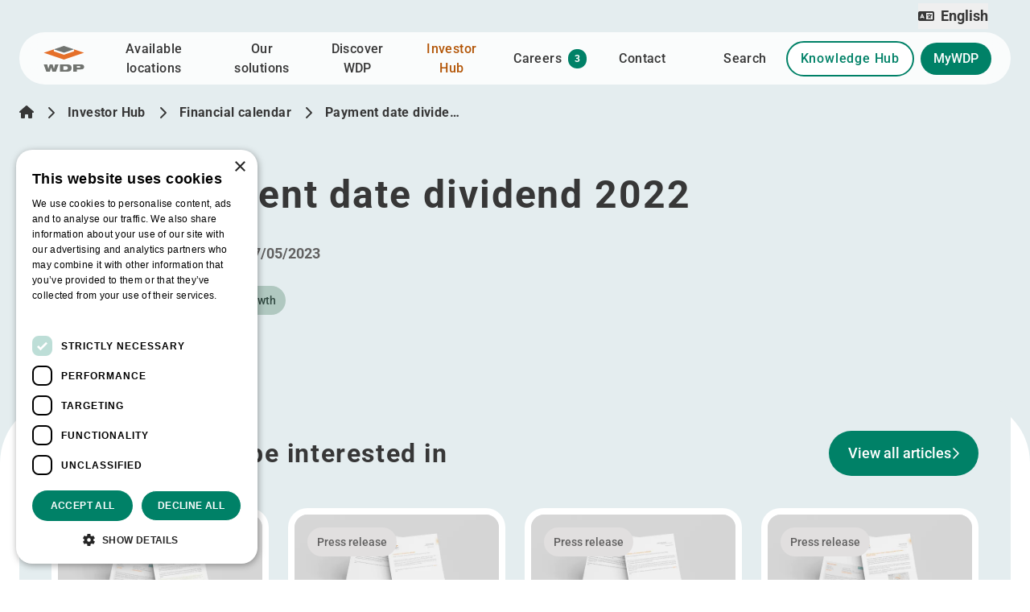

--- FILE ---
content_type: text/html; charset=UTF-8
request_url: https://wdp.eu/en/investors/financial-calendar/payment-date-dividend-2022
body_size: 23526
content:
<!DOCTYPE html><html
class="fonts-loaded" lang="en" prefix="og: http://ogp.me/ns# fb: http://ogp.me/ns/fb#"><head><meta
charset="utf-8"><meta
name="viewport" content="width=device-width,minimum-scale=1"><link
rel="dns-prefetch" href="https://wdp.eu"><link
rel="preconnect" href="https://wdp.eu" crossorigin><link
rel="dns-prefetch" href="https://d1ywowgs62kpjx.cloudfront.net"><link
rel="preconnect" href="https://d1ywowgs62kpjx.cloudfront.net" crossorigin><style type="text/css">@font-face {font-family:Roboto;font-style:normal;font-weight:400;src:url(/cf-fonts/s/roboto/5.0.11/latin/400/normal.woff2);unicode-range:U+0000-00FF,U+0131,U+0152-0153,U+02BB-02BC,U+02C6,U+02DA,U+02DC,U+0304,U+0308,U+0329,U+2000-206F,U+2074,U+20AC,U+2122,U+2191,U+2193,U+2212,U+2215,U+FEFF,U+FFFD;font-display:swap;}@font-face {font-family:Roboto;font-style:normal;font-weight:400;src:url(/cf-fonts/s/roboto/5.0.11/latin-ext/400/normal.woff2);unicode-range:U+0100-02AF,U+0304,U+0308,U+0329,U+1E00-1E9F,U+1EF2-1EFF,U+2020,U+20A0-20AB,U+20AD-20CF,U+2113,U+2C60-2C7F,U+A720-A7FF;font-display:swap;}@font-face {font-family:Roboto;font-style:normal;font-weight:400;src:url(/cf-fonts/s/roboto/5.0.11/greek/400/normal.woff2);unicode-range:U+0370-03FF;font-display:swap;}@font-face {font-family:Roboto;font-style:normal;font-weight:400;src:url(/cf-fonts/s/roboto/5.0.11/cyrillic/400/normal.woff2);unicode-range:U+0301,U+0400-045F,U+0490-0491,U+04B0-04B1,U+2116;font-display:swap;}@font-face {font-family:Roboto;font-style:normal;font-weight:400;src:url(/cf-fonts/s/roboto/5.0.11/vietnamese/400/normal.woff2);unicode-range:U+0102-0103,U+0110-0111,U+0128-0129,U+0168-0169,U+01A0-01A1,U+01AF-01B0,U+0300-0301,U+0303-0304,U+0308-0309,U+0323,U+0329,U+1EA0-1EF9,U+20AB;font-display:swap;}@font-face {font-family:Roboto;font-style:normal;font-weight:400;src:url(/cf-fonts/s/roboto/5.0.11/cyrillic-ext/400/normal.woff2);unicode-range:U+0460-052F,U+1C80-1C88,U+20B4,U+2DE0-2DFF,U+A640-A69F,U+FE2E-FE2F;font-display:swap;}@font-face {font-family:Roboto;font-style:normal;font-weight:400;src:url(/cf-fonts/s/roboto/5.0.11/greek-ext/400/normal.woff2);unicode-range:U+1F00-1FFF;font-display:swap;}@font-face {font-family:Roboto;font-style:normal;font-weight:500;src:url(/cf-fonts/s/roboto/5.0.11/latin-ext/500/normal.woff2);unicode-range:U+0100-02AF,U+0304,U+0308,U+0329,U+1E00-1E9F,U+1EF2-1EFF,U+2020,U+20A0-20AB,U+20AD-20CF,U+2113,U+2C60-2C7F,U+A720-A7FF;font-display:swap;}@font-face {font-family:Roboto;font-style:normal;font-weight:500;src:url(/cf-fonts/s/roboto/5.0.11/vietnamese/500/normal.woff2);unicode-range:U+0102-0103,U+0110-0111,U+0128-0129,U+0168-0169,U+01A0-01A1,U+01AF-01B0,U+0300-0301,U+0303-0304,U+0308-0309,U+0323,U+0329,U+1EA0-1EF9,U+20AB;font-display:swap;}@font-face {font-family:Roboto;font-style:normal;font-weight:500;src:url(/cf-fonts/s/roboto/5.0.11/greek/500/normal.woff2);unicode-range:U+0370-03FF;font-display:swap;}@font-face {font-family:Roboto;font-style:normal;font-weight:500;src:url(/cf-fonts/s/roboto/5.0.11/greek-ext/500/normal.woff2);unicode-range:U+1F00-1FFF;font-display:swap;}@font-face {font-family:Roboto;font-style:normal;font-weight:500;src:url(/cf-fonts/s/roboto/5.0.11/latin/500/normal.woff2);unicode-range:U+0000-00FF,U+0131,U+0152-0153,U+02BB-02BC,U+02C6,U+02DA,U+02DC,U+0304,U+0308,U+0329,U+2000-206F,U+2074,U+20AC,U+2122,U+2191,U+2193,U+2212,U+2215,U+FEFF,U+FFFD;font-display:swap;}@font-face {font-family:Roboto;font-style:normal;font-weight:500;src:url(/cf-fonts/s/roboto/5.0.11/cyrillic-ext/500/normal.woff2);unicode-range:U+0460-052F,U+1C80-1C88,U+20B4,U+2DE0-2DFF,U+A640-A69F,U+FE2E-FE2F;font-display:swap;}@font-face {font-family:Roboto;font-style:normal;font-weight:500;src:url(/cf-fonts/s/roboto/5.0.11/cyrillic/500/normal.woff2);unicode-range:U+0301,U+0400-045F,U+0490-0491,U+04B0-04B1,U+2116;font-display:swap;}@font-face {font-family:Roboto;font-style:normal;font-weight:700;src:url(/cf-fonts/s/roboto/5.0.11/latin/700/normal.woff2);unicode-range:U+0000-00FF,U+0131,U+0152-0153,U+02BB-02BC,U+02C6,U+02DA,U+02DC,U+0304,U+0308,U+0329,U+2000-206F,U+2074,U+20AC,U+2122,U+2191,U+2193,U+2212,U+2215,U+FEFF,U+FFFD;font-display:swap;}@font-face {font-family:Roboto;font-style:normal;font-weight:700;src:url(/cf-fonts/s/roboto/5.0.11/greek/700/normal.woff2);unicode-range:U+0370-03FF;font-display:swap;}@font-face {font-family:Roboto;font-style:normal;font-weight:700;src:url(/cf-fonts/s/roboto/5.0.11/latin-ext/700/normal.woff2);unicode-range:U+0100-02AF,U+0304,U+0308,U+0329,U+1E00-1E9F,U+1EF2-1EFF,U+2020,U+20A0-20AB,U+20AD-20CF,U+2113,U+2C60-2C7F,U+A720-A7FF;font-display:swap;}@font-face {font-family:Roboto;font-style:normal;font-weight:700;src:url(/cf-fonts/s/roboto/5.0.11/cyrillic-ext/700/normal.woff2);unicode-range:U+0460-052F,U+1C80-1C88,U+20B4,U+2DE0-2DFF,U+A640-A69F,U+FE2E-FE2F;font-display:swap;}@font-face {font-family:Roboto;font-style:normal;font-weight:700;src:url(/cf-fonts/s/roboto/5.0.11/cyrillic/700/normal.woff2);unicode-range:U+0301,U+0400-045F,U+0490-0491,U+04B0-04B1,U+2116;font-display:swap;}@font-face {font-family:Roboto;font-style:normal;font-weight:700;src:url(/cf-fonts/s/roboto/5.0.11/vietnamese/700/normal.woff2);unicode-range:U+0102-0103,U+0110-0111,U+0128-0129,U+0168-0169,U+01A0-01A1,U+01AF-01B0,U+0300-0301,U+0303-0304,U+0308-0309,U+0323,U+0329,U+1EA0-1EF9,U+20AB;font-display:swap;}@font-face {font-family:Roboto;font-style:normal;font-weight:700;src:url(/cf-fonts/s/roboto/5.0.11/greek-ext/700/normal.woff2);unicode-range:U+1F00-1FFF;font-display:swap;}@font-face {font-family:Roboto;font-style:normal;font-weight:900;src:url(/cf-fonts/s/roboto/5.0.11/vietnamese/900/normal.woff2);unicode-range:U+0102-0103,U+0110-0111,U+0128-0129,U+0168-0169,U+01A0-01A1,U+01AF-01B0,U+0300-0301,U+0303-0304,U+0308-0309,U+0323,U+0329,U+1EA0-1EF9,U+20AB;font-display:swap;}@font-face {font-family:Roboto;font-style:normal;font-weight:900;src:url(/cf-fonts/s/roboto/5.0.11/greek/900/normal.woff2);unicode-range:U+0370-03FF;font-display:swap;}@font-face {font-family:Roboto;font-style:normal;font-weight:900;src:url(/cf-fonts/s/roboto/5.0.11/greek-ext/900/normal.woff2);unicode-range:U+1F00-1FFF;font-display:swap;}@font-face {font-family:Roboto;font-style:normal;font-weight:900;src:url(/cf-fonts/s/roboto/5.0.11/cyrillic-ext/900/normal.woff2);unicode-range:U+0460-052F,U+1C80-1C88,U+20B4,U+2DE0-2DFF,U+A640-A69F,U+FE2E-FE2F;font-display:swap;}@font-face {font-family:Roboto;font-style:normal;font-weight:900;src:url(/cf-fonts/s/roboto/5.0.11/cyrillic/900/normal.woff2);unicode-range:U+0301,U+0400-045F,U+0490-0491,U+04B0-04B1,U+2116;font-display:swap;}@font-face {font-family:Roboto;font-style:normal;font-weight:900;src:url(/cf-fonts/s/roboto/5.0.11/latin/900/normal.woff2);unicode-range:U+0000-00FF,U+0131,U+0152-0153,U+02BB-02BC,U+02C6,U+02DA,U+02DC,U+0304,U+0308,U+0329,U+2000-206F,U+2074,U+20AC,U+2122,U+2191,U+2193,U+2212,U+2215,U+FEFF,U+FFFD;font-display:swap;}@font-face {font-family:Roboto;font-style:normal;font-weight:900;src:url(/cf-fonts/s/roboto/5.0.11/latin-ext/900/normal.woff2);unicode-range:U+0100-02AF,U+0304,U+0308,U+0329,U+1E00-1E9F,U+1EF2-1EFF,U+2020,U+20A0-20AB,U+20AD-20CF,U+2113,U+2C60-2C7F,U+A720-A7FF;font-display:swap;}@font-face {font-family:Roboto;font-style:italic;font-weight:400;src:url(/cf-fonts/s/roboto/5.0.11/latin/400/italic.woff2);unicode-range:U+0000-00FF,U+0131,U+0152-0153,U+02BB-02BC,U+02C6,U+02DA,U+02DC,U+0304,U+0308,U+0329,U+2000-206F,U+2074,U+20AC,U+2122,U+2191,U+2193,U+2212,U+2215,U+FEFF,U+FFFD;font-display:swap;}@font-face {font-family:Roboto;font-style:italic;font-weight:400;src:url(/cf-fonts/s/roboto/5.0.11/greek/400/italic.woff2);unicode-range:U+0370-03FF;font-display:swap;}@font-face {font-family:Roboto;font-style:italic;font-weight:400;src:url(/cf-fonts/s/roboto/5.0.11/vietnamese/400/italic.woff2);unicode-range:U+0102-0103,U+0110-0111,U+0128-0129,U+0168-0169,U+01A0-01A1,U+01AF-01B0,U+0300-0301,U+0303-0304,U+0308-0309,U+0323,U+0329,U+1EA0-1EF9,U+20AB;font-display:swap;}@font-face {font-family:Roboto;font-style:italic;font-weight:400;src:url(/cf-fonts/s/roboto/5.0.11/cyrillic-ext/400/italic.woff2);unicode-range:U+0460-052F,U+1C80-1C88,U+20B4,U+2DE0-2DFF,U+A640-A69F,U+FE2E-FE2F;font-display:swap;}@font-face {font-family:Roboto;font-style:italic;font-weight:400;src:url(/cf-fonts/s/roboto/5.0.11/cyrillic/400/italic.woff2);unicode-range:U+0301,U+0400-045F,U+0490-0491,U+04B0-04B1,U+2116;font-display:swap;}@font-face {font-family:Roboto;font-style:italic;font-weight:400;src:url(/cf-fonts/s/roboto/5.0.11/greek-ext/400/italic.woff2);unicode-range:U+1F00-1FFF;font-display:swap;}@font-face {font-family:Roboto;font-style:italic;font-weight:400;src:url(/cf-fonts/s/roboto/5.0.11/latin-ext/400/italic.woff2);unicode-range:U+0100-02AF,U+0304,U+0308,U+0329,U+1E00-1E9F,U+1EF2-1EFF,U+2020,U+20A0-20AB,U+20AD-20CF,U+2113,U+2C60-2C7F,U+A720-A7FF;font-display:swap;}</style><style type="text/css">@font-face {font-family:Roboto;font-style:normal;font-weight:400;src:url(/cf-fonts/s/roboto/5.0.11/latin/400/normal.woff2);unicode-range:U+0000-00FF,U+0131,U+0152-0153,U+02BB-02BC,U+02C6,U+02DA,U+02DC,U+0304,U+0308,U+0329,U+2000-206F,U+2074,U+20AC,U+2122,U+2191,U+2193,U+2212,U+2215,U+FEFF,U+FFFD;font-display:swap;}@font-face {font-family:Roboto;font-style:normal;font-weight:400;src:url(/cf-fonts/s/roboto/5.0.11/greek-ext/400/normal.woff2);unicode-range:U+1F00-1FFF;font-display:swap;}@font-face {font-family:Roboto;font-style:normal;font-weight:400;src:url(/cf-fonts/s/roboto/5.0.11/greek/400/normal.woff2);unicode-range:U+0370-03FF;font-display:swap;}@font-face {font-family:Roboto;font-style:normal;font-weight:400;src:url(/cf-fonts/s/roboto/5.0.11/latin-ext/400/normal.woff2);unicode-range:U+0100-02AF,U+0304,U+0308,U+0329,U+1E00-1E9F,U+1EF2-1EFF,U+2020,U+20A0-20AB,U+20AD-20CF,U+2113,U+2C60-2C7F,U+A720-A7FF;font-display:swap;}@font-face {font-family:Roboto;font-style:normal;font-weight:400;src:url(/cf-fonts/s/roboto/5.0.11/vietnamese/400/normal.woff2);unicode-range:U+0102-0103,U+0110-0111,U+0128-0129,U+0168-0169,U+01A0-01A1,U+01AF-01B0,U+0300-0301,U+0303-0304,U+0308-0309,U+0323,U+0329,U+1EA0-1EF9,U+20AB;font-display:swap;}@font-face {font-family:Roboto;font-style:normal;font-weight:400;src:url(/cf-fonts/s/roboto/5.0.11/cyrillic/400/normal.woff2);unicode-range:U+0301,U+0400-045F,U+0490-0491,U+04B0-04B1,U+2116;font-display:swap;}@font-face {font-family:Roboto;font-style:normal;font-weight:400;src:url(/cf-fonts/s/roboto/5.0.11/cyrillic-ext/400/normal.woff2);unicode-range:U+0460-052F,U+1C80-1C88,U+20B4,U+2DE0-2DFF,U+A640-A69F,U+FE2E-FE2F;font-display:swap;}@font-face {font-family:Roboto;font-style:normal;font-weight:500;src:url(/cf-fonts/s/roboto/5.0.11/cyrillic/500/normal.woff2);unicode-range:U+0301,U+0400-045F,U+0490-0491,U+04B0-04B1,U+2116;font-display:swap;}@font-face {font-family:Roboto;font-style:normal;font-weight:500;src:url(/cf-fonts/s/roboto/5.0.11/greek/500/normal.woff2);unicode-range:U+0370-03FF;font-display:swap;}@font-face {font-family:Roboto;font-style:normal;font-weight:500;src:url(/cf-fonts/s/roboto/5.0.11/cyrillic-ext/500/normal.woff2);unicode-range:U+0460-052F,U+1C80-1C88,U+20B4,U+2DE0-2DFF,U+A640-A69F,U+FE2E-FE2F;font-display:swap;}@font-face {font-family:Roboto;font-style:normal;font-weight:500;src:url(/cf-fonts/s/roboto/5.0.11/greek-ext/500/normal.woff2);unicode-range:U+1F00-1FFF;font-display:swap;}@font-face {font-family:Roboto;font-style:normal;font-weight:500;src:url(/cf-fonts/s/roboto/5.0.11/latin/500/normal.woff2);unicode-range:U+0000-00FF,U+0131,U+0152-0153,U+02BB-02BC,U+02C6,U+02DA,U+02DC,U+0304,U+0308,U+0329,U+2000-206F,U+2074,U+20AC,U+2122,U+2191,U+2193,U+2212,U+2215,U+FEFF,U+FFFD;font-display:swap;}@font-face {font-family:Roboto;font-style:normal;font-weight:500;src:url(/cf-fonts/s/roboto/5.0.11/latin-ext/500/normal.woff2);unicode-range:U+0100-02AF,U+0304,U+0308,U+0329,U+1E00-1E9F,U+1EF2-1EFF,U+2020,U+20A0-20AB,U+20AD-20CF,U+2113,U+2C60-2C7F,U+A720-A7FF;font-display:swap;}@font-face {font-family:Roboto;font-style:normal;font-weight:500;src:url(/cf-fonts/s/roboto/5.0.11/vietnamese/500/normal.woff2);unicode-range:U+0102-0103,U+0110-0111,U+0128-0129,U+0168-0169,U+01A0-01A1,U+01AF-01B0,U+0300-0301,U+0303-0304,U+0308-0309,U+0323,U+0329,U+1EA0-1EF9,U+20AB;font-display:swap;}@font-face {font-family:Roboto;font-style:normal;font-weight:700;src:url(/cf-fonts/s/roboto/5.0.11/cyrillic/700/normal.woff2);unicode-range:U+0301,U+0400-045F,U+0490-0491,U+04B0-04B1,U+2116;font-display:swap;}@font-face {font-family:Roboto;font-style:normal;font-weight:700;src:url(/cf-fonts/s/roboto/5.0.11/greek/700/normal.woff2);unicode-range:U+0370-03FF;font-display:swap;}@font-face {font-family:Roboto;font-style:normal;font-weight:700;src:url(/cf-fonts/s/roboto/5.0.11/greek-ext/700/normal.woff2);unicode-range:U+1F00-1FFF;font-display:swap;}@font-face {font-family:Roboto;font-style:normal;font-weight:700;src:url(/cf-fonts/s/roboto/5.0.11/latin-ext/700/normal.woff2);unicode-range:U+0100-02AF,U+0304,U+0308,U+0329,U+1E00-1E9F,U+1EF2-1EFF,U+2020,U+20A0-20AB,U+20AD-20CF,U+2113,U+2C60-2C7F,U+A720-A7FF;font-display:swap;}@font-face {font-family:Roboto;font-style:normal;font-weight:700;src:url(/cf-fonts/s/roboto/5.0.11/latin/700/normal.woff2);unicode-range:U+0000-00FF,U+0131,U+0152-0153,U+02BB-02BC,U+02C6,U+02DA,U+02DC,U+0304,U+0308,U+0329,U+2000-206F,U+2074,U+20AC,U+2122,U+2191,U+2193,U+2212,U+2215,U+FEFF,U+FFFD;font-display:swap;}@font-face {font-family:Roboto;font-style:normal;font-weight:700;src:url(/cf-fonts/s/roboto/5.0.11/cyrillic-ext/700/normal.woff2);unicode-range:U+0460-052F,U+1C80-1C88,U+20B4,U+2DE0-2DFF,U+A640-A69F,U+FE2E-FE2F;font-display:swap;}@font-face {font-family:Roboto;font-style:normal;font-weight:700;src:url(/cf-fonts/s/roboto/5.0.11/vietnamese/700/normal.woff2);unicode-range:U+0102-0103,U+0110-0111,U+0128-0129,U+0168-0169,U+01A0-01A1,U+01AF-01B0,U+0300-0301,U+0303-0304,U+0308-0309,U+0323,U+0329,U+1EA0-1EF9,U+20AB;font-display:swap;}@font-face {font-family:Roboto;font-style:normal;font-weight:900;src:url(/cf-fonts/s/roboto/5.0.11/greek-ext/900/normal.woff2);unicode-range:U+1F00-1FFF;font-display:swap;}@font-face {font-family:Roboto;font-style:normal;font-weight:900;src:url(/cf-fonts/s/roboto/5.0.11/latin-ext/900/normal.woff2);unicode-range:U+0100-02AF,U+0304,U+0308,U+0329,U+1E00-1E9F,U+1EF2-1EFF,U+2020,U+20A0-20AB,U+20AD-20CF,U+2113,U+2C60-2C7F,U+A720-A7FF;font-display:swap;}@font-face {font-family:Roboto;font-style:normal;font-weight:900;src:url(/cf-fonts/s/roboto/5.0.11/latin/900/normal.woff2);unicode-range:U+0000-00FF,U+0131,U+0152-0153,U+02BB-02BC,U+02C6,U+02DA,U+02DC,U+0304,U+0308,U+0329,U+2000-206F,U+2074,U+20AC,U+2122,U+2191,U+2193,U+2212,U+2215,U+FEFF,U+FFFD;font-display:swap;}@font-face {font-family:Roboto;font-style:normal;font-weight:900;src:url(/cf-fonts/s/roboto/5.0.11/vietnamese/900/normal.woff2);unicode-range:U+0102-0103,U+0110-0111,U+0128-0129,U+0168-0169,U+01A0-01A1,U+01AF-01B0,U+0300-0301,U+0303-0304,U+0308-0309,U+0323,U+0329,U+1EA0-1EF9,U+20AB;font-display:swap;}@font-face {font-family:Roboto;font-style:normal;font-weight:900;src:url(/cf-fonts/s/roboto/5.0.11/cyrillic/900/normal.woff2);unicode-range:U+0301,U+0400-045F,U+0490-0491,U+04B0-04B1,U+2116;font-display:swap;}@font-face {font-family:Roboto;font-style:normal;font-weight:900;src:url(/cf-fonts/s/roboto/5.0.11/cyrillic-ext/900/normal.woff2);unicode-range:U+0460-052F,U+1C80-1C88,U+20B4,U+2DE0-2DFF,U+A640-A69F,U+FE2E-FE2F;font-display:swap;}@font-face {font-family:Roboto;font-style:normal;font-weight:900;src:url(/cf-fonts/s/roboto/5.0.11/greek/900/normal.woff2);unicode-range:U+0370-03FF;font-display:swap;}@font-face {font-family:Roboto;font-style:italic;font-weight:400;src:url(/cf-fonts/s/roboto/5.0.11/cyrillic-ext/400/italic.woff2);unicode-range:U+0460-052F,U+1C80-1C88,U+20B4,U+2DE0-2DFF,U+A640-A69F,U+FE2E-FE2F;font-display:swap;}@font-face {font-family:Roboto;font-style:italic;font-weight:400;src:url(/cf-fonts/s/roboto/5.0.11/latin/400/italic.woff2);unicode-range:U+0000-00FF,U+0131,U+0152-0153,U+02BB-02BC,U+02C6,U+02DA,U+02DC,U+0304,U+0308,U+0329,U+2000-206F,U+2074,U+20AC,U+2122,U+2191,U+2193,U+2212,U+2215,U+FEFF,U+FFFD;font-display:swap;}@font-face {font-family:Roboto;font-style:italic;font-weight:400;src:url(/cf-fonts/s/roboto/5.0.11/latin-ext/400/italic.woff2);unicode-range:U+0100-02AF,U+0304,U+0308,U+0329,U+1E00-1E9F,U+1EF2-1EFF,U+2020,U+20A0-20AB,U+20AD-20CF,U+2113,U+2C60-2C7F,U+A720-A7FF;font-display:swap;}@font-face {font-family:Roboto;font-style:italic;font-weight:400;src:url(/cf-fonts/s/roboto/5.0.11/greek-ext/400/italic.woff2);unicode-range:U+1F00-1FFF;font-display:swap;}@font-face {font-family:Roboto;font-style:italic;font-weight:400;src:url(/cf-fonts/s/roboto/5.0.11/vietnamese/400/italic.woff2);unicode-range:U+0102-0103,U+0110-0111,U+0128-0129,U+0168-0169,U+01A0-01A1,U+01AF-01B0,U+0300-0301,U+0303-0304,U+0308-0309,U+0323,U+0329,U+1EA0-1EF9,U+20AB;font-display:swap;}@font-face {font-family:Roboto;font-style:italic;font-weight:400;src:url(/cf-fonts/s/roboto/5.0.11/cyrillic/400/italic.woff2);unicode-range:U+0301,U+0400-045F,U+0490-0491,U+04B0-04B1,U+2116;font-display:swap;}@font-face {font-family:Roboto;font-style:italic;font-weight:400;src:url(/cf-fonts/s/roboto/5.0.11/greek/400/italic.woff2);unicode-range:U+0370-03FF;font-display:swap;}</style><link
rel="shortcut icon" href="/dist/assets/favicons/favicon.ico"><link
rel="icon" type="image/png" sizes="16x16" href="/dist/assets/favicons/favicon-16x16.png"><link
rel="icon" type="image/png" sizes="32x32" href="/dist/assets/favicons/favicon-32x32.png"><link
rel="icon" type="image/png" sizes="48x48" href="/dist/assets/favicons/favicon-48x48.png"><link
rel="manifest" href="/dist/assets/favicons/manifest.json"><meta
name="mobile-web-app-capable" content="yes"><meta
name="theme-color" content="#fff"><meta
name="application-name" content="buildchain"><link
rel="apple-touch-icon" sizes="57x57" href="/dist/assets/favicons/apple-touch-icon-57x57.png"><link
rel="apple-touch-icon" sizes="60x60" href="/dist/assets/favicons/apple-touch-icon-60x60.png"><link
rel="apple-touch-icon" sizes="72x72" href="/dist/assets/favicons/apple-touch-icon-72x72.png"><link
rel="apple-touch-icon" sizes="76x76" href="/dist/assets/favicons/apple-touch-icon-76x76.png"><link
rel="apple-touch-icon" sizes="114x114" href="/dist/assets/favicons/apple-touch-icon-114x114.png"><link
rel="apple-touch-icon" sizes="120x120" href="/dist/assets/favicons/apple-touch-icon-120x120.png"><link
rel="apple-touch-icon" sizes="144x144" href="/dist/assets/favicons/apple-touch-icon-144x144.png"><link
rel="apple-touch-icon" sizes="152x152" href="/dist/assets/favicons/apple-touch-icon-152x152.png"><link
rel="apple-touch-icon" sizes="167x167" href="/dist/assets/favicons/apple-touch-icon-167x167.png"><link
rel="apple-touch-icon" sizes="180x180" href="/dist/assets/favicons/apple-touch-icon-180x180.png"><link
rel="apple-touch-icon" sizes="1024x1024" href="/dist/assets/favicons/apple-touch-icon-1024x1024.png"><meta
name="apple-mobile-web-app-capable" content="yes"><meta
name="apple-mobile-web-app-status-bar-style" content="black-translucent"><meta
name="apple-mobile-web-app-title" content="buildchain"><link
rel="apple-touch-startup-image" media="(device-width: 320px) and (device-height: 568px) and (-webkit-device-pixel-ratio: 2) and (orientation: portrait)" href="/dist/assets/favicons/apple-touch-startup-image-640x1136.png"><link
rel="apple-touch-startup-image" media="(device-width: 375px) and (device-height: 667px) and (-webkit-device-pixel-ratio: 2) and (orientation: portrait)" href="/dist/assets/favicons/apple-touch-startup-image-750x1334.png"><link
rel="apple-touch-startup-image" media="(device-width: 414px) and (device-height: 896px) and (-webkit-device-pixel-ratio: 2) and (orientation: portrait)" href="/dist/assets/favicons/apple-touch-startup-image-828x1792.png"><link
rel="apple-touch-startup-image" media="(device-width: 375px) and (device-height: 812px) and (-webkit-device-pixel-ratio: 3) and (orientation: portrait)" href="/dist/assets/favicons/apple-touch-startup-image-1125x2436.png"><link
rel="apple-touch-startup-image" media="(device-width: 414px) and (device-height: 736px) and (-webkit-device-pixel-ratio: 3) and (orientation: portrait)" href="/dist/assets/favicons/apple-touch-startup-image-1242x2208.png"><link
rel="apple-touch-startup-image" media="(device-width: 414px) and (device-height: 896px) and (-webkit-device-pixel-ratio: 3) and (orientation: portrait)" href="/dist/assets/favicons/apple-touch-startup-image-1242x2688.png"><link
rel="apple-touch-startup-image" media="(device-width: 768px) and (device-height: 1024px) and (-webkit-device-pixel-ratio: 2) and (orientation: portrait)" href="/dist/assets/favicons/apple-touch-startup-image-1536x2048.png"><link
rel="apple-touch-startup-image" media="(device-width: 834px) and (device-height: 1112px) and (-webkit-device-pixel-ratio: 2) and (orientation: portrait)" href="/dist/assets/favicons/apple-touch-startup-image-1668x2224.png"><link
rel="apple-touch-startup-image" media="(device-width: 834px) and (device-height: 1194px) and (-webkit-device-pixel-ratio: 2) and (orientation: portrait)" href="/dist/assets/favicons/apple-touch-startup-image-1668x2388.png"><link
rel="apple-touch-startup-image" media="(device-width: 1024px) and (device-height: 1366px) and (-webkit-device-pixel-ratio: 2) and (orientation: portrait)" href="/dist/assets/favicons/apple-touch-startup-image-2048x2732.png"><link
rel="apple-touch-startup-image" media="(device-width: 810px) and (device-height: 1080px) and (-webkit-device-pixel-ratio: 2) and (orientation: portrait)" href="/dist/assets/favicons/apple-touch-startup-image-1620x2160.png"><link
rel="apple-touch-startup-image" media="(device-width: 320px) and (device-height: 568px) and (-webkit-device-pixel-ratio: 2) and (orientation: landscape)" href="/dist/assets/favicons/apple-touch-startup-image-1136x640.png"><link
rel="apple-touch-startup-image" media="(device-width: 375px) and (device-height: 667px) and (-webkit-device-pixel-ratio: 2) and (orientation: landscape)" href="/dist/assets/favicons/apple-touch-startup-image-1334x750.png"><link
rel="apple-touch-startup-image" media="(device-width: 414px) and (device-height: 896px) and (-webkit-device-pixel-ratio: 2) and (orientation: landscape)" href="/dist/assets/favicons/apple-touch-startup-image-1792x828.png"><link
rel="apple-touch-startup-image" media="(device-width: 375px) and (device-height: 812px) and (-webkit-device-pixel-ratio: 3) and (orientation: landscape)" href="/dist/assets/favicons/apple-touch-startup-image-2436x1125.png"><link
rel="apple-touch-startup-image" media="(device-width: 414px) and (device-height: 736px) and (-webkit-device-pixel-ratio: 3) and (orientation: landscape)" href="/dist/assets/favicons/apple-touch-startup-image-2208x1242.png"><link
rel="apple-touch-startup-image" media="(device-width: 414px) and (device-height: 896px) and (-webkit-device-pixel-ratio: 3) and (orientation: landscape)" href="/dist/assets/favicons/apple-touch-startup-image-2688x1242.png"><link
rel="apple-touch-startup-image" media="(device-width: 768px) and (device-height: 1024px) and (-webkit-device-pixel-ratio: 2) and (orientation: landscape)" href="/dist/assets/favicons/apple-touch-startup-image-2048x1536.png"><link
rel="apple-touch-startup-image" media="(device-width: 834px) and (device-height: 1112px) and (-webkit-device-pixel-ratio: 2) and (orientation: landscape)" href="/dist/assets/favicons/apple-touch-startup-image-2224x1668.png"><link
rel="apple-touch-startup-image" media="(device-width: 834px) and (device-height: 1194px) and (-webkit-device-pixel-ratio: 2) and (orientation: landscape)" href="/dist/assets/favicons/apple-touch-startup-image-2388x1668.png"><link
rel="apple-touch-startup-image" media="(device-width: 1024px) and (device-height: 1366px) and (-webkit-device-pixel-ratio: 2) and (orientation: landscape)" href="/dist/assets/favicons/apple-touch-startup-image-2732x2048.png"><link
rel="apple-touch-startup-image" media="(device-width: 810px) and (device-height: 1080px) and (-webkit-device-pixel-ratio: 2) and (orientation: landscape)" href="/dist/assets/favicons/apple-touch-startup-image-2160x1620.png"><link
rel="icon" type="image/png" sizes="228x228" href="/dist/assets/favicons/coast-228x228.png"><meta
name="msapplication-TileColor" content="#fff"><meta
name="msapplication-TileImage" content="/dist/assets/favicons/mstile-144x144.png"><meta
name="msapplication-config" content="/dist/assets/favicons/browserconfig.xml"><link
rel="yandex-tableau-widget" href="/dist/assets/favicons/yandex-browser-manifest.json"><script type="text/javascript" charset="UTF-8" src="//cdn.cookie-script.com/s/0f841aea33a0684df5f49ba03b39c852.js"></script><script>window.partytown={lib:'/dist/~partytown/',resolveUrl:function(url){const proxyMap={'www.google-analytics.com':'dbt8fhq6c1i4k.cloudfront.net',}
url.hostname=proxyMap[url.hostname]||url.hostname
return url},};</script><style>body:not(.user-is-tabbing) button:focus,body:not(.user-is-tabbing) input:focus,body:not(.user-is-tabbing) select:focus,body:not(.user-is-tabbing) textarea:focus{outline:none}</style><script>function handleFirstTab(e){if(e.keyCode===9){document.documentElement.classList.add('user-is-tabbing')
window.removeEventListener('keydown',handleFirstTab)
window.addEventListener('mousedown',handleMouseDownOnce)}}
function handleMouseDownOnce(){document.documentElement.classList.remove('user-is-tabbing')
window.removeEventListener('mousedown',handleMouseDownOnce)
window.addEventListener('keydown',handleFirstTab)}
window.addEventListener('keydown',handleFirstTab)</script><script>!function(e,t){"function"==typeof define&&define.amd?define(t):"object"==typeof exports?module.exports=t():e.Cookie=t()}(this,function(){"use strict";function e(t,n,o){return void 0===n?e.get(t):void(null===n?e.remove(t):e.set(t,n,o))}function t(e){return e.replace(/[.*+?^$|[\](){}\\-]/g,"\\$&")}function n(e){var t="";for(var n in e)if(e.hasOwnProperty(n)){if("expires"===n){var r=e[n];"object"!=typeof r&&(r+="number"==typeof r?"D":"",r=o(r)),e[n]=r.toUTCString()}if("secure"===n){if(!e[n])continue;t+=";"+n}t+=";"+n+"="+e[n]}return e.hasOwnProperty("path")||(t+=";path=/"),t}function o(e){var t=new Date,n=e.charAt(e.length-1),o=parseInt(e,10);switch(n){case"Y":t.setFullYear(t.getFullYear()+o);break;case"M":t.setMonth(t.getMonth()+o);break;case"D":t.setDate(t.getDate()+o);break;case"h":t.setHours(t.getHours()+o);break;case"m":t.setMinutes(t.getMinutes()+o);break;case"s":t.setSeconds(t.getSeconds()+o);break;default:t=new Date(e)}return t}return e.enabled=function(){var t,n="__test_key";return document.cookie=n+"=1",t=!!document.cookie,t&&e.remove(n),t},e.get=function(e,n){if("string"!=typeof e||!e)return null;e="(?:^|; )"+t(e)+"(?:=([^;]*?))?(?:;|$)";var o=new RegExp(e),r=o.exec(document.cookie);return null!==r?n?r[1]:decodeURIComponent(r[1]):null},e.getRaw=function(t){return e.get(t,!0)},e.set=function(e,t,o,r){o!==!0&&(r=o,o=!1),r=n(r?r:{});var u=e+"="+(o?t:encodeURIComponent(t))+r;document.cookie=u},e.setRaw=function(t,n,o){e.set(t,n,!0,o)},e.remove=function(t){e.set(t,"a",{expires:new Date})},e});</script><style>[v-cloak]{display:none !important}</style><script type="text/plain" data-category="necessary">Cookie.set('critical-css','fafb9540',{expires:'7D',secure:true});</script><script type="module" src="https://wdp.eu//dist/assets/app-357316fe.js" crossorigin onload="e=new CustomEvent(&#039;vite-script-loaded&#039;, {detail:{path: &#039;src/js/app.ts&#039;}});document.dispatchEvent(e);" integrity="sha384-RM3I+GWD75l6D8MlVmBkzdE6sHOs3ovI3fzhdsXQgqpcRihSGBGwLsVYpfKg8cMk"></script><link
href="https://wdp.eu//dist/assets/pinia-17564a10.js" rel="modulepreload" crossorigin integrity="sha384-bfadeeLqbFFOxfGJYc+uHD++HI4LCwi+9R7xhUknkIVB3Ys6AksZzm0KmlDtHWt/"><link
href="https://wdp.eu//dist/assets/vue.esm-bundler-41821979.js" rel="modulepreload" crossorigin integrity="sha384-kBZNNvxIuRzEl5bWmEPZAfHjyU76km6DkP2C4qcdRiVdkWGjCHazcCxwWYe0Qho9"><link
href="https://wdp.eu//dist/assets/index-ed167f96.js" rel="modulepreload" crossorigin integrity="sha384-hn1GaBis0Xjm/vOTiInTYnZ5X7fJ7JG5KzrWTX+JqZi7IsiGKba1uQOAsdVeHnz2"><link
href="https://wdp.eu//dist/assets/cookie-script-41076616.js" rel="modulepreload" crossorigin integrity="sha384-gW/sxIXrXT0hWLlq9GPKwDGTrONtlspfMLkYv3GUWgfpjEoLsufXLoNcBsq6XPHf"><link
href="https://wdp.eu//dist/assets/app-fafb9540.css" rel="stylesheet" media="print" onload="this.media=&#039;all&#039;"><script src="https://wdp.eu//dist/assets/app-legacy-becdcd99.js" nomodule onload="e=new CustomEvent(&#039;vite-script-loaded&#039;, {detail:{path: &#039;src/js/app-legacy.ts&#039;}});document.dispatchEvent(e);" integrity="sha384-YCNXmmDEvdv/XOrJhvqY4hQTwzsm8yH731F1YghhqW6Afa6YlGkUsmMXXfE1GtAy"></script><script type="module" src="https://wdp.eu//dist/assets/navigation-9ae1a6f9.js" crossorigin onload="e=new CustomEvent(&#039;vite-script-loaded&#039;, {detail:{path: &#039;src/js/navigation.ts&#039;}});document.dispatchEvent(e);" integrity="sha384-8qX3Krl0+9dYgW8lJ8AD3y7iYo5z+y4mODI0D9UDxQR+Izxsrj9Ghq2S6dGOVJ8h"></script><link
href="https://wdp.eu//dist/assets/vue.esm-bundler-41821979.js" rel="modulepreload" crossorigin integrity="sha384-kBZNNvxIuRzEl5bWmEPZAfHjyU76km6DkP2C4qcdRiVdkWGjCHazcCxwWYe0Qho9"><link
href="https://wdp.eu//dist/assets/CardPrimary.vue_vue_type_script_setup_true_lang-8d952ed3.js" rel="modulepreload" crossorigin integrity="sha384-E4I5CiMwjrYJh9SWuMVtzoejFrW/kS7s4PD0oM57BRauf4+AJUVE9mIoRovqC4Q9"><link
href="https://wdp.eu//dist/assets/classes-4f51ab21.js" rel="modulepreload" crossorigin integrity="sha384-PiWrHuGqZ8w9HAdx+olEXWHpDMluxFtNE86zWMz7BeR+ssBpjexE/wgpHaJjMS9R"><link
href="https://wdp.eu//dist/assets/translations-cdaccf3a.js" rel="modulepreload" crossorigin integrity="sha384-tBmCp/OlU5TmyWWf7Q2/B9Hi8lC7VGQIYwOkkI+c+EWq/GjdDqzKMheEk8R1EaYE"><link
href="https://wdp.eu//dist/assets/colors-89d35275.js" rel="modulepreload" crossorigin integrity="sha384-k6zlYl3qe/2JD70E6lBUPX+Dr1/1YCs/7G6wnIDdD/lT3Ymw6dMwKu5gepWEiWC/"><link
href="https://wdp.eu//dist/assets/MetaPillars.vue_vue_type_script_setup_true_lang-447fbaec.js" rel="modulepreload" crossorigin integrity="sha384-hdsxZVYWxqA2wQddacbSy1hN2y608K05NfHtim/hYsS2K4a3YR7S2yk22mJMGObs"><link
href="https://wdp.eu//dist/assets/icons-9d3f2a18.js" rel="modulepreload" crossorigin integrity="sha384-HgJ8pTzMol6QwsBfmcvSPmJeIioa6fn7VKG+N3LbZ25wbSQgWlCR0/LlslGQFJs3"><link
href="https://wdp.eu//dist/assets/CardExternalLink.vue_vue_type_script_setup_true_lang-8f56720a.js" rel="modulepreload" crossorigin integrity="sha384-abucbmzLoeR1rb0dmkf8iyz+uF3fPt/bNRRoatQKvbYMGYcO3t8j/Rqtel4c98i9"><script src="https://wdp.eu//dist/assets/navigation-legacy-61ffd6ed.js" nomodule onload="e=new CustomEvent(&#039;vite-script-loaded&#039;, {detail:{path: &#039;src/js/navigation-legacy.ts&#039;}});document.dispatchEvent(e);" integrity="sha384-h4pOx63IqoTOx8vz61jWQSIHjjsGoiGUlp7qhPHC13+6IfMAFD6gItADFz/Ipq1b"></script><script>window.language='en'
window.siteHandle='english'
window.typesense_environment='production'
window.translations={"# more building part(s) in this project":"# more building part(s) in this project","# more building parts in this unit":"# more building parts in this unit","Accept":"Accept","All countries":"All countries","All":"All","april":"April","august":"August","Available now":"Available now","Available soon":"Available soon","Available starting from 6 months from now.":"Available starting from 6 months from now.","Available units":"Available units","Available within 6 months.":"Available within 6 months.","Belgium":"Belgium","blog":"Blog","Build the perfect distribution centre.":"Build the perfect distribution centre.","building":"Building","Building":"Building","Case Study":"Case Study","caseStudy":"Case Study","Check your spelling of your searchterm":"Check your spelling of your searchterm","Clear filter":"Clear filter","Close":"Close","Consent for download":"Consent for download","Contact":"Contact","december":"December","Decline":"Decline","dossier":"Dossier","Download table":"Download table","Download":"Download","Existing warehouses that match your operational requirements.":"Existing warehouses that match your operational requirements.","februari":"February","february":"February","File":"File","Filter":"Filter","Find out more":"Find out more","France":"France","Germany":"Germany","Inside information":"Inside information","januari":"January","july":"July","june":"June","Link":"Link","Load more":"Load more","Luxembourg":"Luxembourg","Make your search filter less specific":"Make your search filter less specific","march":"Maart","may":"May","month":"Month","news":"News","Next":"Next","No results":"No results","november":"November","october":"October","or drag and drop":"or drag and drop","Page":"Page","Press ESC to close":"Press ESC to close","Press Release":"Press release","pressRelease":"Press release","Previous":"Previous","project":"Project","Project":"Project","Published on":"Published on","Read more about":"Read more about","Read more":"Read more","Regulated information":"Regulated information","Rentable surface":"Rentable surface","Results":"Results","Romania":"Romania","Search for something specific":"Search for something specific","september":"September","Spotlight":"Spotlight","Transaction":"Transaction","The Netherlands":"The Netherlands","Units are a packaged combinations of the building parts":"Units are a packaged combinations of the building parts","Upload a file":"Upload a file","View building":"View building","View project":"View project","What would you like to find on the website?":"What would you like to find on the website?","whitepaper":"Whitepaper","We haven't found any locations with this combination. If you have questions about our available locations, you can contact us. Clear the filters to see all our available locations":"We haven't found any locations with this combination. If you have questions about our available locations, you can contact us. Clear the filters to see all our available locations","What's new?":"What's new?","Maximize":"Maximize"}
window.cookie={cookiePage:{title:'Cookie Policy',url:'https://wdp.eu/en/discover-wdp/cookie-policy',},translations:{consentModal:{title:'We use cookies',description:'On wdp.eu we use strictly necessary and functionality cookies to improve your user experience when visiting this website. Additionally, we place cookies for statistic, social, targeting and commercial purposes. To place these cookies, we ask for your consent. Read more about the #JAVASCRIPT_PLACEHOLDER_COOKIE#',acceptAllBtn:'Accept all',acceptNecessaryBtn:'Reject all',showPreferencesBtn:'Manage Individual preferences',},preferencesModal:{title:'Manage cookie preferences',acceptAllBtn:'Accept all',acceptNecessaryBtn:'Reject all',savePreferencesBtn:'Accept current selection',closeIconLabel:'Close modal',sections:[{title:'Cookie usage',description:'We use cookies to ensure the basic functionality of the website and to enhance your online experience. You can choose to opt-in or opt-out of each category at any time. For more details regarding cookies and other sensitive data, please read the full #JAVASCRIPT_PLACEHOLDER_COOKIE#',},{title:'Strictly Necessary cookies',description:'These cookies are necessary for the website to function correctly. They typically include session cookies that keep track of user sessions, authentication cookies for logged-in users, and language preferences.',linkedCategory:'necessary'},{title:'Performance and Analytics cookies',description:'These cookies collect data about how visitors use the website, such as which pages are visited most often, how long visitors stay on each page, and any error messages encountered. This information helps website owners understand and improve the user experience.',linkedCategory:'analytics'},{title:'Targeting and Advertisement cookies',description:'These cookies track users across websites to deliver targeted advertising based on their browsing behavior. They may also be used to measure the effectiveness of advertising campaigns.',linkedCategory:'marketing'},]},iframeBlocker:{title:'This content is hosted by a third party',description:'You&#039;re not able to see this content because you didn&#039;t accept the cookies yet.',button:'Accept the cookies',}}}</script><title>Warehouses De Pauw | Payment date dividend 2022</title><meta name="generator" content="SEOmatic">
<meta name="keywords" content="Real estate specialist, future-proof and sustainable warehousing,">
<meta name="description" content="WDP is a logistics real estate specialist developing future-proof and sustainable warehousing facilities at key locations in Europe.">
<meta name="referrer" content="no-referrer-when-downgrade">
<meta name="robots" content="noindex">
<meta content="Psdu1ymtq0fbe" property="fb:profile_id">
<meta content="en" property="og:locale">
<meta content="fr" property="og:locale:alternate">
<meta content="nl_BE" property="og:locale:alternate">
<meta content="Warehouses De Pauw" property="og:site_name">
<meta content="website" property="og:type">
<meta content="https://wdp.eu/en/investors/financial-calendar/payment-date-dividend-2022" property="og:url">
<meta content="Payment date dividend 2022" property="og:title">
<meta content="WDP is a logistics real estate specialist developing future-proof and sustainable warehousing facilities at key locations in Europe." property="og:description">
<meta content="https://d1ywowgs62kpjx.cloudfront.net/[base64]?mtime=1716849668" property="og:image">
<meta content="1200" property="og:image:width">
<meta content="630" property="og:image:height">
<meta content="WDP is a logistics real estate specialist developing future-proof and sustainable warehousing facilities at key locations in Europe." property="og:image:alt">
<meta content="https://vimeo.com/wdpwarehouses" property="og:see_also">
<meta content="https://www.instagram.com/wdp_warehouses_with_brains/" property="og:see_also">
<meta content="https://www.youtube.com/channel/UChYKtv-qwZIJ7zDbcUrwXFA" property="og:see_also">
<meta content="https://www.linkedin.com/company/wdp" property="og:see_also">
<meta content="https://www.facebook.com/WDPwarehouses/" property="og:see_also">
<meta name="twitter:card" content="summary_large_image">
<meta name="twitter:site" content="@WDP_EU">
<meta name="twitter:creator" content="@WDP_EU">
<meta name="twitter:title" content="Payment date dividend 2022">
<meta name="twitter:description" content="WDP is a logistics real estate specialist developing future-proof and sustainable warehousing facilities at key locations in Europe.">
<meta name="twitter:image" content="https://d1ywowgs62kpjx.cloudfront.net/[base64]?mtime=1716849668">
<meta name="twitter:image:width" content="1200">
<meta name="twitter:image:height" content="630">
<meta name="twitter:image:alt" content="WDP is a logistics real estate specialist developing future-proof and sustainable warehousing facilities at key locations in Europe.">
<link href="https://wdp.eu/en" rel="home">
<link href="https://wdp.eu/fr/investors/financial-calendar/payment-date-dividend-2022" rel="alternate" hreflang="fr">
<link href="https://wdp.eu/nl-be/investors/financial-calendar/payment-date-dividend-2022" rel="alternate" hreflang="nl-be">
<link href="https://wdp.eu/en/investors/financial-calendar/payment-date-dividend-2022" rel="alternate" hreflang="x-default">
<link href="https://wdp.eu/en/investors/financial-calendar/payment-date-dividend-2022" rel="alternate" hreflang="en"></head><body><div
id="page-wrapper" class="page-wrapper"><div
x-data="navigation"
@scroll.window="atTop = (window.pageYOffset < 60) ? true : false"
class="transition-all duration-500 ease-in-out group/header fixed left-0 z-50 w-full px-6"
:class="atTop ? 'top-10' : 'top-2'"
x-on:blur="() => {showMobileNavigation = false, activeSubNav = null}"
><div
class="transition-colors duration-500 bg-white/80 backdrop-blur-md group-hover/header:bg-white container max-w-screen-2xl flex items-center justify-between rounded-5xl relative lg:space-x-4 xl:space-x-10 "><nav
class="z-20 flex items-center w-full min-h-[65px]" aria-label="Primary Navigation"><span
class="flex items-center md:space-x-4 md:pr-2 z-40 w-full lg:w-auto lg:max-w-full"
:class="{'after:bg-white after:rounded-4xl after:absolute after:left-0 after:top-0 after:w-[99%] after:h-[65px] after:max-w-[330px] lg:after:hidden' : showMobileNavigation}"
><a
href="#page" class="sr-only focus:not-sr-only focus:ring-2 focus:ring-celestial-500 focus:outline-none">
Skip to content
</a><a
href="https://wdp.eu/en/"
title="Warehouses De Pauw"
class="grow-0 relative block z-10 !ml-0 focus:ring-2 focus:ring-celestial-500 focus:outline-none"
><svg
class="h-8" width="63" height="40" xmlns="http://www.w3.org/2000/svg" viewBox="0 0 63 40" fill="none"><path
fill-rule="evenodd" clip-rule="evenodd" d="M47.0721 5.29723V8.56661L31.4286 13.8631L15.7855 8.56661V5.29688L0.14209 10.593L31.4286 21.186L62.7149 10.593L47.0721 5.29723Z" fill="#E5702A"></path><path
fill-rule="evenodd" clip-rule="evenodd" d="M31.4286 0L47.0721 5.29649L31.4286 10.593L15.7852 5.29649L31.4286 0Z" fill="#717470"></path><path
fill-rule="evenodd" clip-rule="evenodd" d="M0 28.666H5.41163L7.23569 35.5854H7.27534L9.35602 28.666H13.8169L15.8777 35.5854H15.9174L17.7414 28.666H23.1534L19.0101 40.0003H13.5192L11.5967 33.711H11.5567L9.61479 40.0003H4.12315L0 28.666Z" fill="#717470"></path><path
fill-rule="evenodd" clip-rule="evenodd" d="M25.0952 40.0003H36.0954C40.7942 40.0003 43.312 38.3163 43.312 34.3302C43.312 30.1563 40.7751 28.666 35.9783 28.666H25.0952V40.0003ZM30.6856 31.5193H33.8962C36.4537 31.5193 37.4841 32.5367 37.4841 34.3302C37.4841 36.1247 36.4537 37.1421 33.8962 37.1421H30.6856V31.5193Z" fill="#717470"></path><path
fill-rule="evenodd" clip-rule="evenodd" d="M45.8882 40.0003H51.4782V36.4744H57.4636C61.4289 36.4744 62.8572 34.7915 62.8572 32.6143C62.8572 30.0921 61.3889 28.666 57.4251 28.666H45.8882V40.0003ZM51.4782 31.3295H55.0874C56.4945 31.3295 57.0286 31.6779 57.0286 32.5367C57.0286 33.3612 56.4945 33.711 55.0874 33.711H51.4782V31.3295Z" fill="#717470"></path></svg></a><button
class="relative z-10 lg:hidden ml-auto"
x-on:click="() => {showMobileNavigation = !showMobileNavigation, activeSubNav = null}"
:aria-expanded="showMobileNavigation"
aria-controls="mobile-navigation"
><span
x-show="!showMobileNavigation"><span
class="inline-flex justify-center items-center rounded-full whitespace-nowrap gap-x-2 flex-row-reverse transition-colors duration-200 ease-in-out text-viridian-500 bg-white cursor-pointer border-2 border-viridian-500 focus:ring-2 focus:ring-celestial-500 focus:outline-none text-base font-primary leading-8 font-medium tracking-wider hover:bg-viridian-500 hover:text-white disabled:border-concrete-300 disabled:text-concrete-700 px-4 py-1   "><span>Menu</span><span
class="inline-flex items-center text-base  text-initial"><i
class="fa-regular fa-bars"></i></span></span></span><span
x-show="showMobileNavigation"><span
class="inline-flex justify-center items-center rounded-full whitespace-nowrap gap-x-2 flex-row-reverse transition-colors duration-200 ease-in-out text-viridian-500 bg-white cursor-pointer border-2 border-viridian-500 focus:ring-2 focus:ring-celestial-500 focus:outline-none text-base font-primary leading-8 font-medium tracking-wider hover:bg-viridian-500 hover:text-white disabled:border-concrete-300 disabled:text-concrete-700 px-4 py-1   "><span>Close</span><span
class="inline-flex items-center text-base  text-initial"><i
class="fa-regular fa-times"></i></span></span></span></button></span><ul
class="bg-white rounded-4xl shadow-xl lg:bg-transparent lg:rounded-none lg:shadow-none lg:flex grow items-center p-6 pt-[70px] lg:p-0 absolute lg:static top-0 left-0 lg:space-x-2 w-full max-w-[330px] max-h-[80vh] overflow-auto scrollbar-hide lg:max-h-full lg:overflow-visible lg:max-w-full lg:w-auto lg:h-auto"
:class="showMobileNavigation ? 'block' : 'hidden'"
id="mobile-navigation"
><li
class="group lg:text-center lg:flex w-full lg:h-[65px] lg:w-auto"
x-on:click="() => activeSubNav == 'available-locations' ? activeSubNav = '' : activeSubNav = 'available-locations'"
x-on:mouseover="debounce(() => activeSubNav = 'available-locations', 400)"
x-on:mouseleave="debounce(() => activeSubNav = '', 400)"
><div
class="flex w-full grow"><a
href="https://wdp.eu/en/available-locations"
class="active:text-orange-500 text-black transition-colors duration-200 ease-in-out cursor-pointer flex lg:items-center lg:justify-center w-full grow relative z-30 group focus:ring-2 focus:ring-celestial-500 focus:outline-none focus:text-orange-500 group-focus:text-orange-500 group-hover:text-orange-500 hover:text-orange-500 font-primary font-medium text-base lg:text-sm xl:text-base tracking-wide pl-2.5 pr-4 py-2 lg:py-0 lg:px-2 xl:px-4 space-x-2 h-full whitespace-nowrap lg:whitespace-normal 2xl:whitespace-nowrap"
target="_self"
aria-haspopup="false"
aria-label="Available locations "
data-tag-category="navigation" data-tag-action="click" data-tag-label="Available locations"
x-on:focus="activeSubNav = 'available-locations'"
><span>Available locations</span></a></div></li><li
class="group lg:text-center lg:flex w-full lg:h-[65px] lg:w-auto"
x-on:click="() => activeSubNav == 'our-solutions' ? activeSubNav = '' : activeSubNav = 'our-solutions'"
x-on:mouseover="debounce(() => activeSubNav = 'our-solutions', 400)"
x-on:mouseleave="debounce(() => activeSubNav = '', 400)"
><div
class="flex w-full grow"><a
href="https://wdp.eu/en/our-solutions"
class="active:text-orange-500 text-black transition-colors duration-200 ease-in-out cursor-pointer flex lg:items-center lg:justify-center w-full grow relative z-30 group focus:ring-2 focus:ring-celestial-500 focus:outline-none focus:text-orange-500 group-focus:text-orange-500 group-hover:text-orange-500 hover:text-orange-500 font-primary font-medium text-base lg:text-sm xl:text-base tracking-wide pl-2.5 pr-4 py-2 lg:py-0 lg:px-2 xl:px-4 space-x-2 h-full whitespace-nowrap lg:whitespace-normal 2xl:whitespace-nowrap"
target="_self"
aria-haspopup="true"
aria-label="Our solutions "
data-tag-category="navigation" data-tag-action="click" data-tag-label="Our solutions"
x-on:focus="activeSubNav = 'our-solutions'"
><span>Our solutions</span></a><span
class="text-viridian-500 flex grow items-center justify-end lg:hidden relative z-20 w-full lg:w-auto"><i
class="far fa-chevron-down float-right"></i></span></div><div
class="lg:after:absolute lg:after:left-0 lg:after:bottom-0 lg:after:w-full lg:after:h-[calc(100%-1rem)] lg:after:bg-white lg:after:rounded-3xl lg:after:shadow-xl bg-sky-blue-200 lg:bg-transparent rounded-2xl lg:rounded-none js-dropdown-navigation relative z-20 lg:absolute left-0 top-full w-full lg:min-h-[35vh] py-2 mb-2 lg:pt-4 lg:pb-0 lg:mb-0"
x-show="activeSubNav == 'our-solutions'"
x-transition:enter="transition ease-out duration-300"
x-transition:enter-start="opacity-0 lg:-translate-y-[30px]"
x-transition:enter-end="opacity-100 lg:translate-y-0"
x-transition:leave="transition ease-in duration-100"
x-transition:leave-start="opacity-100 lg:translate-y-0"
x-transition:leave-end="opacity-0 lg:-translate-y-[30px]"
x-cloak
><div
class="flex relative z-10 lg:min-h-[35vh] w-full"><div
class="bg-sky-blue-200 rounded-3xl hidden lg:flex items-center grow-0 shrink-0 w-[320px] p-8 text-left"><figure
class=" relative w-full h-full"><picture
class="block overflow-hidden max-w-content relative rounded-3xl shadow-image overflow-hidden w-full h-full"><source
srcset="https://d1ywowgs62kpjx.cloudfront.net/[base64] 1200w, https://d1ywowgs62kpjx.cloudfront.net/[base64] 992w, https://d1ywowgs62kpjx.cloudfront.net/[base64] 768w, https://d1ywowgs62kpjx.cloudfront.net/[base64] 576w"
sizes="640px"
type="image/webp"
/><source
srcset="https://d1ywowgs62kpjx.cloudfront.net/[base64] 1200w, https://d1ywowgs62kpjx.cloudfront.net/[base64] 992w, https://d1ywowgs62kpjx.cloudfront.net/[base64] 768w, https://d1ywowgs62kpjx.cloudfront.net/[base64] 576w"
sizes="640px"
/><img
src="data:image/jpeg;base64,%2F9j%2F4AAQSkZJRgABAQEAYABgAAD%2F%2FgA7Q1JFQVRPUjogZ2QtanBlZyB2MS4wICh1c2luZyBJSkcgSlBFRyB2NjIpLCBxdWFsaXR5ID0gNTAK%2F9sAQwAQCwwODAoQDg0OEhEQExgoGhgWFhgxIyUdKDozPTw5Mzg3QEhcTkBEV0U3OFBtUVdfYmdoZz5NcXlwZHhcZWdj%2F9sAQwEREhIYFRgvGhovY0I4QmNjY2NjY2NjY2NjY2NjY2NjY2NjY2NjY2NjY2NjY2NjY2NjY2NjY2NjY2NjY2NjY2Nj%2F8AAEQgACgAQAwEiAAIRAQMRAf%2FEAB8AAAEFAQEBAQEBAAAAAAAAAAABAgMEBQYHCAkKC%2F%[base64]%2Fj5%2Bv%2FEAB8BAAMBAQEBAQEBAQEAAAAAAAABAgMEBQYHCAkKC%2F%[base64]%2Bjp6vLz9PX29%2Fj5%2Bv%2FaAAwDAQACEQMRAD8Ah0vRBrF3JJKsW1YwVRs9CTg8Eeh%2FOqPiLS7TTDCsbJukLDCybhxjsR7jvWMg%2FwBIjHoVA9qu%2BImZ7mzLEsTAhJJzngVKdrIpq92f%2F9k%3D"
srcset="https://d1ywowgs62kpjx.cloudfront.net/[base64] 1200w, https://d1ywowgs62kpjx.cloudfront.net/[base64] 992w, https://d1ywowgs62kpjx.cloudfront.net/[base64] 768w, https://d1ywowgs62kpjx.cloudfront.net/[base64] 576w"
sizes="640px"
class="object-cover object-center w-full h-full absolute"
alt="My WDP ipad"
/></picture></figure></div><div
class="grow lg:p-8 text-left lg:max-h-[75vh] scrollbar-hide overflow-auto"><span
class="hidden lg:block -mt-1 pb-2"><span
class="font-primary text-h3-sm md:text-h3-md lg:text-h3-lg text-orange-500 ">Our solutions</span></span><div
class="grid grid-cols-1 lg:grid-cols-2 lg:grid-cols-4 lg:gap-4 w-full"><ul><li
class="text-left"><a
href="https://wdp.eu/en/our-solutions/rent-a-warehouse"
class="transition-all text-black inline-flex font-primary text-base tracking-wide focus:ring-2 focus:ring-celestial-500 focus:outline-none hover:text-orange-500 px-3 lg:px-0 space-x-2 py-2 font-medium"
target="_self"
aria-label="Rent a warehouse "
data-tag-category="sub-navigation" data-tag-action="click" data-tag-label="Rent a warehouse"
><span>Rent a&nbsp;warehouse</span></a></li><li
class="text-left"><a
href="https://wdp.eu/en/our-solutions/sale-lease-back"
class="transition-all text-black inline-flex font-primary text-base tracking-wide focus:ring-2 focus:ring-celestial-500 focus:outline-none hover:text-orange-500 px-3 lg:px-0 space-x-2 py-2 font-medium"
target="_self"
aria-label="Sale &amp; lease back "
data-tag-category="sub-navigation" data-tag-action="click" data-tag-label="Sale &amp; lease back"
><span>Sale &amp;&nbsp;lease back</span></a></li><li
class="text-left"><a
href="https://wdp.eu/en/our-solutions/brownfield-redevelopment"
class="transition-all text-black inline-flex font-primary text-base tracking-wide focus:ring-2 focus:ring-celestial-500 focus:outline-none hover:text-orange-500 px-3 lg:px-0 space-x-2 py-2 font-medium"
target="_self"
aria-label="Brownfield redevelopment "
data-tag-category="sub-navigation" data-tag-action="click" data-tag-label="Brownfield redevelopment"
><span>Brownfield redevelopment</span></a></li><li
class="text-left"><a
href="https://wdp.eu/en/our-solutions/mywdp"
class="transition-all text-black inline-flex font-primary text-base tracking-wide focus:ring-2 focus:ring-celestial-500 focus:outline-none hover:text-orange-500 px-3 lg:px-0 space-x-2 py-2 font-medium"
target="_self"
aria-label="MyWDP "
data-tag-category="sub-navigation" data-tag-action="click" data-tag-label="MyWDP"
><span>MyWDP</span></a></li></ul><ul
class="grid grid-cols-1 lg:grid-cols-3 lg:gap-4 lg:col-span-3"><li
class="text-left"><a
href="https://wdp.eu/en/our-solutions/build-to-suit"
class="transition-all text-black inline-flex font-primary text-base tracking-wide focus:ring-2 focus:ring-celestial-500 focus:outline-none hover:text-orange-500 px-3 lg:px-0 space-x-2 py-2 font-medium"
target="_self"
aria-label="Build-to-suit "
data-tag-category="sub-navigation" data-tag-action="click" data-tag-label="Build-to-suit"
><span>Build-to-suit</span></a><ul><li
class="text-left"><a
href="https://wdp.eu/en/our-solutions/build-to-suit/standard-warehouse"
class="transition-all text-black inline-flex font-primary text-base tracking-wide focus:ring-2 focus:ring-celestial-500 focus:outline-none hover:text-orange-500 px-3 lg:px-0 space-x-2 py-2 text-concrete-700"
target="_self"
aria-label="Standard warehouse "
data-tag-category="sub-navigation" data-tag-action="click" data-tag-label="Standard warehouse"
><span>Standard warehouse</span></a></li><li
class="text-left"><a
href="https://wdp.eu/en/our-solutions/build-to-suit/tapa"
class="transition-all text-black inline-flex font-primary text-base tracking-wide focus:ring-2 focus:ring-celestial-500 focus:outline-none hover:text-orange-500 px-3 lg:px-0 space-x-2 py-2 text-concrete-700"
target="_self"
aria-label="TAPA "
data-tag-category="sub-navigation" data-tag-action="click" data-tag-label="TAPA"
><span>TAPA</span></a></li><li
class="text-left"><a
href="https://wdp.eu/en/our-solutions/build-to-suit/frozen-cooled"
class="transition-all text-black inline-flex font-primary text-base tracking-wide focus:ring-2 focus:ring-celestial-500 focus:outline-none hover:text-orange-500 px-3 lg:px-0 space-x-2 py-2 text-concrete-700"
target="_self"
aria-label="Frozen &amp; cooled "
data-tag-category="sub-navigation" data-tag-action="click" data-tag-label="Frozen &amp; cooled"
><span>Frozen &amp;&nbsp;cooled</span></a></li><li
class="text-left"><a
href="https://wdp.eu/en/our-solutions/build-to-suit/cross-dock"
class="transition-all text-black inline-flex font-primary text-base tracking-wide focus:ring-2 focus:ring-celestial-500 focus:outline-none hover:text-orange-500 px-3 lg:px-0 space-x-2 py-2 text-concrete-700"
target="_self"
aria-label="Cross-dock "
data-tag-category="sub-navigation" data-tag-action="click" data-tag-label="Cross-dock"
><span>Cross-dock</span></a></li><li
class="text-left"><a
href="https://wdp.eu/en/our-solutions/build-to-suit/automated"
class="transition-all text-black inline-flex font-primary text-base tracking-wide focus:ring-2 focus:ring-celestial-500 focus:outline-none hover:text-orange-500 px-3 lg:px-0 space-x-2 py-2 text-concrete-700"
target="_self"
aria-label="Automated "
data-tag-category="sub-navigation" data-tag-action="click" data-tag-label="Automated"
><span>Automated</span></a></li><li
class="text-left"><a
href="https://wdp.eu/en/our-solutions/build-to-suit/multi-layer-warehouses"
class="transition-all text-black inline-flex font-primary text-base tracking-wide focus:ring-2 focus:ring-celestial-500 focus:outline-none hover:text-orange-500 px-3 lg:px-0 space-x-2 py-2 text-concrete-700"
target="_self"
aria-label="Multi-layer warehouses "
data-tag-category="sub-navigation" data-tag-action="click" data-tag-label="Multi-layer warehouses"
><span>Multi-layer warehouses</span></a></li><li
class="text-left"><a
href="https://wdp.eu/en/our-solutions/build-to-suit/gdp"
class="transition-all text-black inline-flex font-primary text-base tracking-wide focus:ring-2 focus:ring-celestial-500 focus:outline-none hover:text-orange-500 px-3 lg:px-0 space-x-2 py-2 text-concrete-700"
target="_self"
aria-label="GDP "
data-tag-category="sub-navigation" data-tag-action="click" data-tag-label="GDP"
><span>GDP</span></a></li><li
class="text-left"><a
href="https://wdp.eu/en/our-solutions/build-to-suit/adr"
class="transition-all text-black inline-flex font-primary text-base tracking-wide focus:ring-2 focus:ring-celestial-500 focus:outline-none hover:text-orange-500 px-3 lg:px-0 space-x-2 py-2 text-concrete-700"
target="_self"
aria-label="ADR "
data-tag-category="sub-navigation" data-tag-action="click" data-tag-label="ADR"
><span>ADR</span></a></li></ul></li><li
class="text-left"><a
href="https://wdp.eu/en/our-solutions/upgrade-your-wdp-warehouse"
class="transition-all text-black inline-flex font-primary text-base tracking-wide focus:ring-2 focus:ring-celestial-500 focus:outline-none hover:text-orange-500 px-3 lg:px-0 space-x-2 py-2 font-medium"
target="_self"
aria-label="Upgrade your WDP warehouse "
data-tag-category="sub-navigation" data-tag-action="click" data-tag-label="Upgrade your WDP warehouse"
><span>Upgrade your WDP warehouse</span></a><ul><li
class="text-left"><a
href="https://wdp.eu/en/our-solutions/upgrade-your-wdp-warehouse/energy"
class="transition-all text-black inline-flex font-primary text-base tracking-wide focus:ring-2 focus:ring-celestial-500 focus:outline-none hover:text-orange-500 px-3 lg:px-0 space-x-2 py-2 text-concrete-700"
target="_self"
aria-label="Energy "
data-tag-category="sub-navigation" data-tag-action="click" data-tag-label="Energy"
><span>Energy</span></a></li><li
class="text-left"><a
href="https://wdp.eu/en/our-solutions/upgrade-your-wdp-warehouse/branding-signage"
class="transition-all text-black inline-flex font-primary text-base tracking-wide focus:ring-2 focus:ring-celestial-500 focus:outline-none hover:text-orange-500 px-3 lg:px-0 space-x-2 py-2 text-concrete-700"
target="_self"
aria-label="Branding &amp; signage "
data-tag-category="sub-navigation" data-tag-action="click" data-tag-label="Branding &amp; signage"
><span>Branding &amp;&nbsp;signage</span></a></li><li
class="text-left"><a
href="https://wdp.eu/en/our-solutions/upgrade-your-wdp-warehouse/safety-security"
class="transition-all text-black inline-flex font-primary text-base tracking-wide focus:ring-2 focus:ring-celestial-500 focus:outline-none hover:text-orange-500 px-3 lg:px-0 space-x-2 py-2 text-concrete-700"
target="_self"
aria-label="Safety &amp; security "
data-tag-category="sub-navigation" data-tag-action="click" data-tag-label="Safety &amp; security"
><span>Safety &amp;&nbsp;security</span></a></li><li
class="text-left"><a
href="https://wdp.eu/en/our-solutions/upgrade-your-wdp-warehouse/well-being"
class="transition-all text-black inline-flex font-primary text-base tracking-wide focus:ring-2 focus:ring-celestial-500 focus:outline-none hover:text-orange-500 px-3 lg:px-0 space-x-2 py-2 text-concrete-700"
target="_self"
aria-label="Well-being "
data-tag-category="sub-navigation" data-tag-action="click" data-tag-label="Well-being"
><span>Well-being</span></a></li><li
class="text-left"><a
href="https://wdp.eu/en/our-solutions/upgrade-your-wdp-warehouse/parking-mobility"
class="transition-all text-black inline-flex font-primary text-base tracking-wide focus:ring-2 focus:ring-celestial-500 focus:outline-none hover:text-orange-500 px-3 lg:px-0 space-x-2 py-2 text-concrete-700"
target="_self"
aria-label="Parking &amp; Mobility "
data-tag-category="sub-navigation" data-tag-action="click" data-tag-label="Parking &amp; Mobility"
><span>Parking &amp;&nbsp;Mobility</span></a></li><li
class="text-left"><a
href="https://wdp.eu/en/our-solutions/upgrade-your-wdp-warehouse/handyman"
class="transition-all text-black inline-flex font-primary text-base tracking-wide focus:ring-2 focus:ring-celestial-500 focus:outline-none hover:text-orange-500 px-3 lg:px-0 space-x-2 py-2 text-concrete-700"
target="_self"
aria-label="Handyman "
data-tag-category="sub-navigation" data-tag-action="click" data-tag-label="Handyman"
><span>Handyman</span></a></li></ul></li></ul></div></div></div></div></li><li
class="group lg:text-center lg:flex w-full lg:h-[65px] lg:w-auto"
x-on:click="() => activeSubNav == 'discover-wdp' ? activeSubNav = '' : activeSubNav = 'discover-wdp'"
x-on:mouseover="debounce(() => activeSubNav = 'discover-wdp', 400)"
x-on:mouseleave="debounce(() => activeSubNav = '', 400)"
><div
class="flex w-full grow"><a
href="https://wdp.eu/en/discover-wdp"
class="active:text-orange-500 text-black transition-colors duration-200 ease-in-out cursor-pointer flex lg:items-center lg:justify-center w-full grow relative z-30 group focus:ring-2 focus:ring-celestial-500 focus:outline-none focus:text-orange-500 group-focus:text-orange-500 group-hover:text-orange-500 hover:text-orange-500 font-primary font-medium text-base lg:text-sm xl:text-base tracking-wide pl-2.5 pr-4 py-2 lg:py-0 lg:px-2 xl:px-4 space-x-2 h-full whitespace-nowrap lg:whitespace-normal 2xl:whitespace-nowrap"
target="_self"
aria-haspopup="true"
aria-label="Discover WDP "
data-tag-category="navigation" data-tag-action="click" data-tag-label="Discover WDP"
x-on:focus="activeSubNav = 'discover-wdp'"
><span>Discover WDP</span></a><span
class="text-viridian-500 flex grow items-center justify-end lg:hidden relative z-20 w-full lg:w-auto"><i
class="far fa-chevron-down float-right"></i></span></div><div
class="lg:after:absolute lg:after:left-0 lg:after:bottom-0 lg:after:w-full lg:after:h-[calc(100%-1rem)] lg:after:bg-white lg:after:rounded-3xl lg:after:shadow-xl bg-sky-blue-200 lg:bg-transparent rounded-2xl lg:rounded-none js-dropdown-navigation relative z-20 lg:absolute left-0 top-full w-full lg:min-h-[35vh] py-2 mb-2 lg:pt-4 lg:pb-0 lg:mb-0"
x-show="activeSubNav == 'discover-wdp'"
x-transition:enter="transition ease-out duration-300"
x-transition:enter-start="opacity-0 lg:-translate-y-[30px]"
x-transition:enter-end="opacity-100 lg:translate-y-0"
x-transition:leave="transition ease-in duration-100"
x-transition:leave-start="opacity-100 lg:translate-y-0"
x-transition:leave-end="opacity-0 lg:-translate-y-[30px]"
x-cloak
><div
class="flex relative z-10 lg:min-h-[35vh] w-full"><div
class="bg-sky-blue-200 rounded-3xl hidden lg:flex items-center grow-0 shrink-0 w-[320px] p-8 text-left"><figure
class=" relative w-full h-full"><picture
class="block overflow-hidden max-w-content relative rounded-3xl shadow-image overflow-hidden w-full h-full"><source
srcset="https://d1ywowgs62kpjx.cloudfront.net/[base64] 1200w, https://d1ywowgs62kpjx.cloudfront.net/[base64] 992w, https://d1ywowgs62kpjx.cloudfront.net/[base64] 768w, https://d1ywowgs62kpjx.cloudfront.net/[base64] 576w"
sizes="640px"
type="image/webp"
/><source
srcset="https://d1ywowgs62kpjx.cloudfront.net/[base64] 1200w, https://d1ywowgs62kpjx.cloudfront.net/[base64] 992w, https://d1ywowgs62kpjx.cloudfront.net/[base64] 768w, https://d1ywowgs62kpjx.cloudfront.net/[base64] 576w"
sizes="640px"
/><img
src="data:image/jpeg;base64,%2F9j%2F4AAQSkZJRgABAQEAYABgAAD%2F%2FgA7Q1JFQVRPUjogZ2QtanBlZyB2MS4wICh1c2luZyBJSkcgSlBFRyB2NjIpLCBxdWFsaXR5ID0gNTAK%2F9sAQwAQCwwODAoQDg0OEhEQExgoGhgWFhgxIyUdKDozPTw5Mzg3QEhcTkBEV0U3OFBtUVdfYmdoZz5NcXlwZHhcZWdj%2F9sAQwEREhIYFRgvGhovY0I4QmNjY2NjY2NjY2NjY2NjY2NjY2NjY2NjY2NjY2NjY2NjY2NjY2NjY2NjY2NjY2NjY2Nj%2F8AAEQgADAAQAwEiAAIRAQMRAf%2FEAB8AAAEFAQEBAQEBAAAAAAAAAAABAgMEBQYHCAkKC%2F%[base64]%2Fj5%2Bv%2FEAB8BAAMBAQEBAQEBAQEAAAAAAAABAgMEBQYHCAkKC%2F%[base64]%2Bjp6vLz9PX29%2Fj5%2Bv%2FaAAwDAQACEQMRAD8A028RxMMm1kAPQnGD%2BNV5%2FEEEaFnhIHuwrjkuplhdRI23IOM9arrM8pZmPUjA9PpS2G9T%2F9k%3D"
srcset="https://d1ywowgs62kpjx.cloudfront.net/[base64] 1200w, https://d1ywowgs62kpjx.cloudfront.net/[base64] 992w, https://d1ywowgs62kpjx.cloudfront.net/[base64] 768w, https://d1ywowgs62kpjx.cloudfront.net/[base64] 576w"
sizes="640px"
class="object-cover object-center w-full h-full absolute"
alt="Ey Jid W Nr ZX Qi Oi J3 ZH Atc2l0 ZS11 YX Qi LC Jr Z Xki Oi Jo ZX Jv L Wlt Y Wdlcy9 XRF At Mj Y1 Xz Iw Mj Qt MD Mt MT Mt MT Ey MD Mx X25wa Gsu"
/></picture></figure></div><div
class="grow lg:p-8 text-left lg:max-h-[75vh] scrollbar-hide overflow-auto"><span
class="hidden lg:block -mt-1 pb-2"><span
class="font-primary text-h3-sm md:text-h3-md lg:text-h3-lg text-orange-500 ">Discover WDP</span></span><div
class="grid grid-cols-1 lg:grid-cols-2 lg:grid-cols-4 lg:gap-4 w-full"><ul><li
class="text-left"><a
href="https://wdp.eu/en/discover-wdp/governance"
class="transition-all text-black inline-flex font-primary text-base tracking-wide focus:ring-2 focus:ring-celestial-500 focus:outline-none hover:text-orange-500 px-3 lg:px-0 space-x-2 py-2 font-medium"
target="_self"
aria-label="Board and governance "
data-tag-category="sub-navigation" data-tag-action="click" data-tag-label="Board and governance"
><span>Board and governance</span></a></li><li
class="text-left"><a
href="https://wdp.eu/en/discover-wdp/corporate-hub"
class="transition-all text-black inline-flex font-primary text-base tracking-wide focus:ring-2 focus:ring-celestial-500 focus:outline-none hover:text-orange-500 px-3 lg:px-0 space-x-2 py-2 font-medium"
target="_self"
aria-label="Corporate Hub "
data-tag-category="sub-navigation" data-tag-action="click" data-tag-label="Corporate Hub"
><span>Corporate Hub</span></a></li><li
class="text-left"><a
href="https://wdp.eu/en/discover-wdp/group-structure"
class="transition-all text-black inline-flex font-primary text-base tracking-wide focus:ring-2 focus:ring-celestial-500 focus:outline-none hover:text-orange-500 px-3 lg:px-0 space-x-2 py-2 font-medium"
target="_self"
aria-label="Group structure "
data-tag-category="sub-navigation" data-tag-action="click" data-tag-label="Group structure"
><span>Group structure</span></a></li></ul><ul
class="grid grid-cols-1 lg:grid-cols-3 lg:gap-4 lg:col-span-3"><li
class="text-left"><a
href="https://wdp.eu/en/discover-wdp/about-us"
class="transition-all text-black inline-flex font-primary text-base tracking-wide focus:ring-2 focus:ring-celestial-500 focus:outline-none hover:text-orange-500 px-3 lg:px-0 space-x-2 py-2 font-medium"
target="_self"
aria-label="About us "
data-tag-category="sub-navigation" data-tag-action="click" data-tag-label="About us"
><span>About us</span></a><ul><li
class="text-left"><a
href="https://wdp.eu/en/discover-wdp/about-us/business-model-strategy"
class="transition-all text-black inline-flex font-primary text-base tracking-wide focus:ring-2 focus:ring-celestial-500 focus:outline-none hover:text-orange-500 px-3 lg:px-0 space-x-2 py-2 text-concrete-700"
target="_self"
aria-label="Business model &amp; strategy "
data-tag-category="sub-navigation" data-tag-action="click" data-tag-label="Business model &amp; strategy"
><span>Business model &amp;&nbsp;strategy</span></a></li><li
class="text-left"><a
href="https://wdp.eu/en/discover-wdp/about-us/climate-action-plan"
class="transition-all text-black inline-flex font-primary text-base tracking-wide focus:ring-2 focus:ring-celestial-500 focus:outline-none hover:text-orange-500 px-3 lg:px-0 space-x-2 py-2 text-concrete-700"
target="_self"
aria-label="Climate Action Plan "
data-tag-category="sub-navigation" data-tag-action="click" data-tag-label="Climate Action Plan"
><span>Climate Action Plan</span></a></li><li
class="text-left"><a
href="https://wdp.eu/en/discover-wdp/about-us/our-approach-to-esg"
class="transition-all text-black inline-flex font-primary text-base tracking-wide focus:ring-2 focus:ring-celestial-500 focus:outline-none hover:text-orange-500 px-3 lg:px-0 space-x-2 py-2 text-concrete-700"
target="_self"
aria-label="Our approach to ESG "
data-tag-category="sub-navigation" data-tag-action="click" data-tag-label="Our approach to ESG"
><span>Our approach to&nbsp;ESG</span></a></li><li
class="text-left"><a
href="https://wdp.eu/en/discover-wdp/about-us/milestones"
class="transition-all text-black inline-flex font-primary text-base tracking-wide focus:ring-2 focus:ring-celestial-500 focus:outline-none hover:text-orange-500 px-3 lg:px-0 space-x-2 py-2 text-concrete-700"
target="_self"
aria-label="Milestones "
data-tag-category="sub-navigation" data-tag-action="click" data-tag-label="Milestones"
><span>Milestones</span></a></li><li
class="text-left"><a
href="https://wdp.eu/en/discover-wdp/about-us/be-reit"
class="transition-all text-black inline-flex font-primary text-base tracking-wide focus:ring-2 focus:ring-celestial-500 focus:outline-none hover:text-orange-500 px-3 lg:px-0 space-x-2 py-2 text-concrete-700"
target="_self"
aria-label="BE-REIT "
data-tag-category="sub-navigation" data-tag-action="click" data-tag-label="BE-REIT"
><span>BE-REIT</span></a></li></ul></li><li
class="text-left"><a
href="https://wdp.eu/en/value-pillars"
class="transition-all text-black inline-flex font-primary text-base tracking-wide focus:ring-2 focus:ring-celestial-500 focus:outline-none hover:text-orange-500 px-3 lg:px-0 space-x-2 py-2 font-medium"
target="_self"
aria-label="Value pillars "
data-tag-category="sub-navigation" data-tag-action="click" data-tag-label="Value pillars"
><span>Value pillars</span></a><ul><li
class="text-left"><a
href="https://wdp.eu/en/discover-wdp/value-pillars/future-logistics"
class="transition-all text-black inline-flex font-primary text-base tracking-wide focus:ring-2 focus:ring-celestial-500 focus:outline-none hover:text-orange-500 px-3 lg:px-0 space-x-2 py-2 text-concrete-700"
target="_self"
aria-label="Future logistics "
data-tag-category="sub-navigation" data-tag-action="click" data-tag-label="Future logistics"
><span>Future logistics</span></a></li><li
class="text-left"><a
href="https://wdp.eu/en/discover-wdp/value-pillars/sustainable-growth"
class="transition-all text-black inline-flex font-primary text-base tracking-wide focus:ring-2 focus:ring-celestial-500 focus:outline-none hover:text-orange-500 px-3 lg:px-0 space-x-2 py-2 text-concrete-700"
target="_self"
aria-label="Sustainable growth "
data-tag-category="sub-navigation" data-tag-action="click" data-tag-label="Sustainable growth"
><span>Sustainable growth</span></a></li><li
class="text-left"><a
href="https://wdp.eu/en/discover-wdp/value-pillars/vitally-engaged"
class="transition-all text-black inline-flex font-primary text-base tracking-wide focus:ring-2 focus:ring-celestial-500 focus:outline-none hover:text-orange-500 px-3 lg:px-0 space-x-2 py-2 text-concrete-700"
target="_self"
aria-label="Vitally engaged "
data-tag-category="sub-navigation" data-tag-action="click" data-tag-label="Vitally engaged"
><span>Vitally engaged</span></a></li><li
class="text-left"><a
href="https://wdp.eu/en/discover-wdp/value-pillars/impact-by-responsibility"
class="transition-all text-black inline-flex font-primary text-base tracking-wide focus:ring-2 focus:ring-celestial-500 focus:outline-none hover:text-orange-500 px-3 lg:px-0 space-x-2 py-2 text-concrete-700"
target="_self"
aria-label="Impact by responsibility "
data-tag-category="sub-navigation" data-tag-action="click" data-tag-label="Impact by responsibility"
><span>Impact by responsibility</span></a></li></ul></li></ul></div></div></div></div></li><li
class="group lg:text-center lg:flex w-full lg:h-[65px] lg:w-auto"
x-on:click="() => activeSubNav == 'investors' ? activeSubNav = '' : activeSubNav = 'investors'"
x-on:mouseover="debounce(() => activeSubNav = 'investors', 400)"
x-on:mouseleave="debounce(() => activeSubNav = '', 400)"
><div
class="flex w-full grow"><a
href="https://wdp.eu/en/investors"
class="active:text-orange-500 text-orange-600 transition-colors duration-200 ease-in-out cursor-pointer flex lg:items-center lg:justify-center w-full grow relative z-30 group focus:ring-2 focus:ring-celestial-500 focus:outline-none focus:text-orange-500 group-focus:text-orange-500 group-hover:text-orange-500 hover:text-orange-500 font-primary font-medium text-base lg:text-sm xl:text-base tracking-wide pl-2.5 pr-4 py-2 lg:py-0 lg:px-2 xl:px-4 space-x-2 h-full whitespace-nowrap lg:whitespace-normal 2xl:whitespace-nowrap"
target="_self"
aria-haspopup="true"
aria-label="Investor Hub "
data-tag-category="navigation" data-tag-action="click" data-tag-label="Investor Hub"
x-on:focus="activeSubNav = 'investors'"
><span>Investor Hub</span></a><span
class="text-viridian-500 flex grow items-center justify-end lg:hidden relative z-20 w-full lg:w-auto"><i
class="far fa-chevron-down float-right"></i></span></div><div
class="lg:after:absolute lg:after:left-0 lg:after:bottom-0 lg:after:w-full lg:after:h-[calc(100%-1rem)] lg:after:bg-white lg:after:rounded-3xl lg:after:shadow-xl bg-sky-blue-200 lg:bg-transparent rounded-2xl lg:rounded-none js-dropdown-navigation relative z-20 lg:absolute left-0 top-full w-full lg:min-h-[35vh] py-2 mb-2 lg:pt-4 lg:pb-0 lg:mb-0"
x-show="activeSubNav == 'investors'"
x-transition:enter="transition ease-out duration-300"
x-transition:enter-start="opacity-0 lg:-translate-y-[30px]"
x-transition:enter-end="opacity-100 lg:translate-y-0"
x-transition:leave="transition ease-in duration-100"
x-transition:leave-start="opacity-100 lg:translate-y-0"
x-transition:leave-end="opacity-0 lg:-translate-y-[30px]"
x-cloak
><div
class="flex relative z-10 lg:min-h-[35vh] w-full"><div
class="bg-sky-blue-200 rounded-3xl hidden lg:flex items-center grow-0 shrink-0 w-[320px] p-8 text-left"><span
id="blitz-inject-1" class=" blitz-inject" data-blitz-id="1" data-blitz-uri="/en/_dynamic" data-blitz-params="action=blitz/include/dynamic&amp;index=2217763885" data-blitz-property=""></span></div><div
class="grow lg:p-8 text-left lg:max-h-[75vh] scrollbar-hide overflow-auto"><span
class="hidden lg:block -mt-1 pb-2"><span
class="font-primary text-h3-sm md:text-h3-md lg:text-h3-lg text-orange-500 ">Investor Hub</span></span><div
class="grid grid-cols-1 lg:grid-cols-2 lg:grid-cols-4 lg:gap-4 w-full"><ul><li
class="text-left"><a
href="https://wdp.eu/en/investors/strategy"
class="transition-all text-black inline-flex font-primary text-base tracking-wide focus:ring-2 focus:ring-celestial-500 focus:outline-none hover:text-orange-500 px-3 lg:px-0 space-x-2 py-2 font-medium"
target="_self"
aria-label="Strategy "
data-tag-category="sub-navigation" data-tag-action="click" data-tag-label="Strategy"
><span>Strategy</span></a></li><li
class="text-left"><a
href="https://wdp.eu/en/investors/key-figures"
class="transition-all text-black inline-flex font-primary text-base tracking-wide focus:ring-2 focus:ring-celestial-500 focus:outline-none hover:text-orange-500 px-3 lg:px-0 space-x-2 py-2 font-medium"
target="_self"
aria-label="Key figures "
data-tag-category="sub-navigation" data-tag-action="click" data-tag-label="Key figures"
><span>Key figures</span></a></li><li
class="text-left"><a
href="https://wdp.eu/en/investors/portfolio"
class="transition-all text-black inline-flex font-primary text-base tracking-wide focus:ring-2 focus:ring-celestial-500 focus:outline-none hover:text-orange-500 px-3 lg:px-0 space-x-2 py-2 font-medium"
target="_self"
aria-label="Portfolio "
data-tag-category="sub-navigation" data-tag-action="click" data-tag-label="Portfolio"
><span>Portfolio</span></a></li><li
class="text-left"><a
href="https://wdp.eu/en/investors/financial-calendar"
class="transition-all text-orange-500 inline-flex font-primary text-base tracking-wide focus:ring-2 focus:ring-celestial-500 focus:outline-none hover:text-orange-500 px-3 lg:px-0 space-x-2 py-2 font-medium"
target="_self"
aria-label="Financial calendar "
data-tag-category="sub-navigation" data-tag-action="click" data-tag-label="Financial calendar"
><span>Financial calendar</span></a></li><li
class="text-left"><a
href="https://wdp.eu/en/investors/capital-markets-day"
class="transition-all text-black inline-flex font-primary text-base tracking-wide focus:ring-2 focus:ring-celestial-500 focus:outline-none hover:text-orange-500 px-3 lg:px-0 space-x-2 py-2 font-medium"
target="_self"
aria-label="Capital Markets Day "
data-tag-category="sub-navigation" data-tag-action="click" data-tag-label="Capital Markets Day"
><span>Capital Markets Day</span></a></li><li
class="text-left"><a
href="https://wdp.eu/en/investors/capital-increase"
class="transition-all text-black inline-flex font-primary text-base tracking-wide focus:ring-2 focus:ring-celestial-500 focus:outline-none hover:text-orange-500 px-3 lg:px-0 space-x-2 py-2 font-medium"
target="_self"
aria-label="Capital increase "
data-tag-category="sub-navigation" data-tag-action="click" data-tag-label="Capital increase"
><span>Capital increase</span></a></li><li
class="text-left"><a
href="https://wdp.eu/en/investors/optional-dividend"
class="transition-all text-black inline-flex font-primary text-base tracking-wide focus:ring-2 focus:ring-celestial-500 focus:outline-none hover:text-orange-500 px-3 lg:px-0 space-x-2 py-2 font-medium"
target="_self"
aria-label="Optional Dividend "
data-tag-category="sub-navigation" data-tag-action="click" data-tag-label="Optional Dividend"
><span>Optional Dividend</span></a></li></ul><ul
class="grid grid-cols-1 lg:grid-cols-3 lg:gap-4 lg:col-span-3"><li
class="text-left"><a
href="https://wdp.eu/en/investors/reports-presentations-and-press-releases"
class="transition-all text-black inline-flex font-primary text-base tracking-wide focus:ring-2 focus:ring-celestial-500 focus:outline-none hover:text-orange-500 px-3 lg:px-0 space-x-2 py-2 font-medium"
target="_self"
aria-label="Reports, presentations and press releases "
data-tag-category="sub-navigation" data-tag-action="click" data-tag-label="Reports, presentations and press releases"
><span>Reports, presentations and press releases</span></a><ul><li
class="text-left"><a
href="https://wdp.eu/en/investors/reports-presentations-and-press-releases/press-releases"
class="transition-all text-black inline-flex font-primary text-base tracking-wide focus:ring-2 focus:ring-celestial-500 focus:outline-none hover:text-orange-500 px-3 lg:px-0 space-x-2 py-2 text-concrete-700"
target="_self"
aria-label="Press releases "
data-tag-category="sub-navigation" data-tag-action="click" data-tag-label="Press releases"
><span>Press releases</span></a></li><li
class="text-left"><a
href="https://wdp.eu/en/investors/reports-presentations-and-press-releases/reports"
class="transition-all text-black inline-flex font-primary text-base tracking-wide focus:ring-2 focus:ring-celestial-500 focus:outline-none hover:text-orange-500 px-3 lg:px-0 space-x-2 py-2 text-concrete-700"
target="_self"
aria-label="Reports "
data-tag-category="sub-navigation" data-tag-action="click" data-tag-label="Reports"
><span>Reports</span></a></li><li
class="text-left"><a
href="https://wdp.eu/en/investors/reports-presentations-and-press-releases/presentations"
class="transition-all text-black inline-flex font-primary text-base tracking-wide focus:ring-2 focus:ring-celestial-500 focus:outline-none hover:text-orange-500 px-3 lg:px-0 space-x-2 py-2 text-concrete-700"
target="_self"
aria-label="Presentations "
data-tag-category="sub-navigation" data-tag-action="click" data-tag-label="Presentations"
><span>Presentations</span></a></li><li
class="text-left"><a
href="https://wdp.eu/en/investors/reports-presentations-and-press-releases/transactions"
class="transition-all text-black inline-flex font-primary text-base tracking-wide focus:ring-2 focus:ring-celestial-500 focus:outline-none hover:text-orange-500 px-3 lg:px-0 space-x-2 py-2 text-concrete-700"
target="_self"
aria-label="Transactions "
data-tag-category="sub-navigation" data-tag-action="click" data-tag-label="Transactions"
><span>Transactions</span></a></li></ul></li><li
class="text-left"><a
href="https://wdp.eu/en/investors/shareholder-information"
class="transition-all text-black inline-flex font-primary text-base tracking-wide focus:ring-2 focus:ring-celestial-500 focus:outline-none hover:text-orange-500 px-3 lg:px-0 space-x-2 py-2 font-medium"
target="_self"
aria-label="Shareholder information "
data-tag-category="sub-navigation" data-tag-action="click" data-tag-label="Shareholder information"
><span>Shareholder information</span></a><ul><li
class="text-left"><a
href="https://wdp.eu/en/investors/shareholder-information/analyst-coverage-and-consensus"
class="transition-all text-black inline-flex font-primary text-base tracking-wide focus:ring-2 focus:ring-celestial-500 focus:outline-none hover:text-orange-500 px-3 lg:px-0 space-x-2 py-2 text-concrete-700"
target="_self"
aria-label="Analyst coverage and consensus "
data-tag-category="sub-navigation" data-tag-action="click" data-tag-label="Analyst coverage and consensus"
><span>Analyst coverage and consensus</span></a></li><li
class="text-left"><a
href="https://wdp.eu/en/investors/shareholder-information/share"
class="transition-all text-black inline-flex font-primary text-base tracking-wide focus:ring-2 focus:ring-celestial-500 focus:outline-none hover:text-orange-500 px-3 lg:px-0 space-x-2 py-2 text-concrete-700"
target="_self"
aria-label="Share "
data-tag-category="sub-navigation" data-tag-action="click" data-tag-label="Share"
><span>Share</span></a></li><li
class="text-left"><a
href="https://wdp.eu/en/investors/shareholder-information/dividend"
class="transition-all text-black inline-flex font-primary text-base tracking-wide focus:ring-2 focus:ring-celestial-500 focus:outline-none hover:text-orange-500 px-3 lg:px-0 space-x-2 py-2 text-concrete-700"
target="_self"
aria-label="Dividend "
data-tag-category="sub-navigation" data-tag-action="click" data-tag-label="Dividend"
><span>Dividend</span></a></li><li
class="text-left"><a
href="https://wdp.eu/en/investors/shareholder-information/shareholder-structure"
class="transition-all text-black inline-flex font-primary text-base tracking-wide focus:ring-2 focus:ring-celestial-500 focus:outline-none hover:text-orange-500 px-3 lg:px-0 space-x-2 py-2 text-concrete-700"
target="_self"
aria-label="Shareholder structure "
data-tag-category="sub-navigation" data-tag-action="click" data-tag-label="Shareholder structure"
><span>Shareholder structure</span></a></li><li
class="text-left"><a
href="https://wdp.eu/en/investors/shareholder-information/shareholder-meetings"
class="transition-all text-black inline-flex font-primary text-base tracking-wide focus:ring-2 focus:ring-celestial-500 focus:outline-none hover:text-orange-500 px-3 lg:px-0 space-x-2 py-2 text-concrete-700"
target="_self"
aria-label="Shareholder meetings "
data-tag-category="sub-navigation" data-tag-action="click" data-tag-label="Shareholder meetings"
><span>Shareholder meetings</span></a></li><li
class="text-left"><a
href="https://wdp.eu/en/investors/shareholder-information/financial-services"
class="transition-all text-black inline-flex font-primary text-base tracking-wide focus:ring-2 focus:ring-celestial-500 focus:outline-none hover:text-orange-500 px-3 lg:px-0 space-x-2 py-2 text-concrete-700"
target="_self"
aria-label="Financial services "
data-tag-category="sub-navigation" data-tag-action="click" data-tag-label="Financial services"
><span>Financial services</span></a></li></ul></li><li
class="text-left"><a
href="https://wdp.eu/en/investors/debt-information"
class="transition-all text-black inline-flex font-primary text-base tracking-wide focus:ring-2 focus:ring-celestial-500 focus:outline-none hover:text-orange-500 px-3 lg:px-0 space-x-2 py-2 font-medium"
target="_self"
aria-label="Debt information "
data-tag-category="sub-navigation" data-tag-action="click" data-tag-label="Debt information"
><span>Debt information</span></a><ul><li
class="text-left"><a
href="https://wdp.eu/en/investors/debt-information/financial-policy"
class="transition-all text-black inline-flex font-primary text-base tracking-wide focus:ring-2 focus:ring-celestial-500 focus:outline-none hover:text-orange-500 px-3 lg:px-0 space-x-2 py-2 text-concrete-700"
target="_self"
aria-label="Financial policy "
data-tag-category="sub-navigation" data-tag-action="click" data-tag-label="Financial policy"
><span>Financial policy</span></a></li><li
class="text-left"><a
href="https://wdp.eu/en/investors/debt-information/financial-management-and-key-figures"
class="transition-all text-black inline-flex font-primary text-base tracking-wide focus:ring-2 focus:ring-celestial-500 focus:outline-none hover:text-orange-500 px-3 lg:px-0 space-x-2 py-2 text-concrete-700"
target="_self"
aria-label="Financial management and key figures "
data-tag-category="sub-navigation" data-tag-action="click" data-tag-label="Financial management and key figures"
><span>Financial management and key figures</span></a></li><li
class="text-left"><a
href="https://wdp.eu/en/investors/debt-information/debt-capital-markets"
class="transition-all text-black inline-flex font-primary text-base tracking-wide focus:ring-2 focus:ring-celestial-500 focus:outline-none hover:text-orange-500 px-3 lg:px-0 space-x-2 py-2 text-concrete-700"
target="_self"
aria-label="Debt capital markets "
data-tag-category="sub-navigation" data-tag-action="click" data-tag-label="Debt capital markets"
><span>Debt capital markets</span></a></li><li
class="text-left"><a
href="https://wdp.eu/en/investors/debt-information/green-financing"
class="transition-all text-black inline-flex font-primary text-base tracking-wide focus:ring-2 focus:ring-celestial-500 focus:outline-none hover:text-orange-500 px-3 lg:px-0 space-x-2 py-2 text-concrete-700"
target="_self"
aria-label="Green financing "
data-tag-category="sub-navigation" data-tag-action="click" data-tag-label="Green financing"
><span>Green financing</span></a></li><li
class="text-left"><a
href="https://wdp.eu/en/investors/debt-information/credit-rating"
class="transition-all text-black inline-flex font-primary text-base tracking-wide focus:ring-2 focus:ring-celestial-500 focus:outline-none hover:text-orange-500 px-3 lg:px-0 space-x-2 py-2 text-concrete-700"
target="_self"
aria-label="Credit rating "
data-tag-category="sub-navigation" data-tag-action="click" data-tag-label="Credit rating"
><span>Credit rating</span></a></li></ul></li></ul></div></div></div></div></li><li
class="group lg:text-center lg:flex w-full lg:h-[65px] lg:w-auto"
x-on:click="() => activeSubNav == 'careers' ? activeSubNav = '' : activeSubNav = 'careers'"
x-on:mouseover="debounce(() => activeSubNav = 'careers', 400)"
x-on:mouseleave="debounce(() => activeSubNav = '', 400)"
><div
class="flex w-full grow"><a
href="https://wdp.eu/en/careers"
class="active:text-orange-500 text-black transition-colors duration-200 ease-in-out cursor-pointer flex lg:items-center lg:justify-center w-full grow relative z-30 group focus:ring-2 focus:ring-celestial-500 focus:outline-none focus:text-orange-500 group-focus:text-orange-500 group-hover:text-orange-500 hover:text-orange-500 font-primary font-medium text-base lg:text-sm xl:text-base tracking-wide pl-2.5 pr-4 py-2 lg:py-0 lg:px-2 xl:px-4 space-x-2 h-full whitespace-nowrap lg:whitespace-normal 2xl:whitespace-nowrap"
target="_self"
aria-haspopup="true"
aria-label="Careers 3"
data-tag-category="navigation" data-tag-action="click" data-tag-label="Careers"
x-on:focus="activeSubNav = 'careers'"
><span>Careers</span><span
class='rounded-full bg-viridian-500 text-white text-xs font-semibold py-1 px-2'>3</span></a><span
class="text-viridian-500 flex grow items-center justify-end lg:hidden relative z-20 w-full lg:w-auto"><i
class="far fa-chevron-down float-right"></i></span></div><div
class="lg:after:absolute lg:after:left-0 lg:after:bottom-0 lg:after:w-full lg:after:h-[calc(100%-1rem)] lg:after:bg-white lg:after:rounded-3xl lg:after:shadow-xl bg-sky-blue-200 lg:bg-transparent rounded-2xl lg:rounded-none js-dropdown-navigation relative z-20 lg:absolute left-0 top-full w-full lg:min-h-[35vh] py-2 mb-2 lg:pt-4 lg:pb-0 lg:mb-0"
x-show="activeSubNav == 'careers'"
x-transition:enter="transition ease-out duration-300"
x-transition:enter-start="opacity-0 lg:-translate-y-[30px]"
x-transition:enter-end="opacity-100 lg:translate-y-0"
x-transition:leave="transition ease-in duration-100"
x-transition:leave-start="opacity-100 lg:translate-y-0"
x-transition:leave-end="opacity-0 lg:-translate-y-[30px]"
x-cloak
><div
class="flex relative z-10 lg:min-h-[35vh] w-full"><div
class="bg-sky-blue-200 rounded-3xl hidden lg:flex items-center grow-0 shrink-0 w-[320px] p-8 text-left"><figure
class=" relative w-full h-full"><picture
class="block overflow-hidden max-w-content relative rounded-3xl shadow-image overflow-hidden w-full h-full"><source
srcset="https://d1ywowgs62kpjx.cloudfront.net/[base64] 1200w, https://d1ywowgs62kpjx.cloudfront.net/[base64] 992w, https://d1ywowgs62kpjx.cloudfront.net/[base64] 768w, https://d1ywowgs62kpjx.cloudfront.net/[base64] 576w"
sizes="640px"
type="image/webp"
/><source
srcset="https://d1ywowgs62kpjx.cloudfront.net/[base64] 1200w, https://d1ywowgs62kpjx.cloudfront.net/[base64] 992w, https://d1ywowgs62kpjx.cloudfront.net/[base64] 768w, https://d1ywowgs62kpjx.cloudfront.net/[base64] 576w"
sizes="640px"
/><img
src="data:image/jpeg;base64,%2F9j%2F4AAQSkZJRgABAQEAYABgAAD%2F%2FgA7Q1JFQVRPUjogZ2QtanBlZyB2MS4wICh1c2luZyBJSkcgSlBFRyB2NjIpLCBxdWFsaXR5ID0gNTAK%2F9sAQwAQCwwODAoQDg0OEhEQExgoGhgWFhgxIyUdKDozPTw5Mzg3QEhcTkBEV0U3OFBtUVdfYmdoZz5NcXlwZHhcZWdj%2F9sAQwEREhIYFRgvGhovY0I4QmNjY2NjY2NjY2NjY2NjY2NjY2NjY2NjY2NjY2NjY2NjY2NjY2NjY2NjY2NjY2NjY2Nj%2F8AAEQgACQAQAwEiAAIRAQMRAf%2FEAB8AAAEFAQEBAQEBAAAAAAAAAAABAgMEBQYHCAkKC%2F%[base64]%2Fj5%2Bv%2FEAB8BAAMBAQEBAQEBAQEAAAAAAAABAgMEBQYHCAkKC%2F%[base64]%2Bjp6vLz9PX29%2Fj5%2Bv%2FaAAwDAQACEQMRAD8AzbfUZLoSvNKEXJRBtAzng9%2Fw%2FGoRbxtp6TzKUMrsiMOnTI%2FlWYf9ZN%2Fuj%2F0IVfvf%2BRasv%2Bux%2Fkahw6nQqvkf%2F9k%3D"
srcset="https://d1ywowgs62kpjx.cloudfront.net/[base64] 1200w, https://d1ywowgs62kpjx.cloudfront.net/[base64] 992w, https://d1ywowgs62kpjx.cloudfront.net/[base64] 768w, https://d1ywowgs62kpjx.cloudfront.net/[base64] 576w"
sizes="640px"
class="object-cover object-center w-full h-full absolute"
alt="Ey Jid W Nr ZX Qi Oi J3 ZH Atc2l0 ZS11 YX Qi LC Jr Z Xki Oi Jo ZX Jv L Wlt Y Wdlcy9 XRF At N Tg3 Lmpw Zy Is Im Vka X Rz Ijp7 Indl Yn Ai Onsi"
/></picture></figure></div><div
class="grow lg:p-8 text-left lg:max-h-[75vh] scrollbar-hide overflow-auto"><span
class="hidden lg:block -mt-1 pb-2"><span
class="font-primary text-h3-sm md:text-h3-md lg:text-h3-lg text-orange-500 ">Careers</span></span><div
class="grid grid-cols-1 lg:grid-cols-2 lg:grid-cols-4 lg:gap-4 w-full"><ul><li
class="text-left"><a
href="https://wdp.eu/en/careers/life-at-wdp"
class="transition-all text-black inline-flex font-primary text-base tracking-wide focus:ring-2 focus:ring-celestial-500 focus:outline-none hover:text-orange-500 px-3 lg:px-0 space-x-2 py-2 font-medium"
target="_self"
aria-label="Life at WDP "
data-tag-category="sub-navigation" data-tag-action="click" data-tag-label="Life at WDP"
><span>Life at&nbsp;WDP</span></a></li><li
class="text-left"><a
href="https://wdp.eu/en/careers/talent-development"
class="transition-all text-black inline-flex font-primary text-base tracking-wide focus:ring-2 focus:ring-celestial-500 focus:outline-none hover:text-orange-500 px-3 lg:px-0 space-x-2 py-2 font-medium"
target="_self"
aria-label="Talent development "
data-tag-category="sub-navigation" data-tag-action="click" data-tag-label="Talent development"
><span>Talent development</span></a></li><li
class="text-left"><a
href="https://wdp.eu/en/careers/events"
class="transition-all text-black inline-flex font-primary text-base tracking-wide focus:ring-2 focus:ring-celestial-500 focus:outline-none hover:text-orange-500 px-3 lg:px-0 space-x-2 py-2 font-medium"
target="_self"
aria-label="Events "
data-tag-category="sub-navigation" data-tag-action="click" data-tag-label="Events"
><span>Events</span></a></li><li
class="text-left"><a
href="https://wdp.eu/en/careers/onboarding"
class="transition-all text-black inline-flex font-primary text-base tracking-wide focus:ring-2 focus:ring-celestial-500 focus:outline-none hover:text-orange-500 px-3 lg:px-0 space-x-2 py-2 font-medium"
target="_self"
aria-label="Onboarding "
data-tag-category="sub-navigation" data-tag-action="click" data-tag-label="Onboarding"
><span>Onboarding</span></a></li><li
class="text-left"><a
href="https://wdp.eu/en/careers/vacancies"
class="transition-all text-black inline-flex font-primary text-base tracking-wide focus:ring-2 focus:ring-celestial-500 focus:outline-none hover:text-orange-500 px-3 lg:px-0 space-x-2 py-2 font-medium"
target="_self"
aria-label="Vacancies 3"
data-tag-category="sub-navigation" data-tag-action="click" data-tag-label="Vacancies"
><span>Vacancies</span><span
class='rounded-full bg-viridian-500 text-white text-xs font-semibold py-1 px-2'>3</span></a></li></ul><ul
class="grid grid-cols-1 lg:grid-cols-3 lg:gap-4 lg:col-span-3"></ul></div></div></div></div></li><li
class="group lg:text-center lg:flex w-full lg:h-[65px] lg:w-auto"
x-on:click="() => activeSubNav == 'contact' ? activeSubNav = '' : activeSubNav = 'contact'"
x-on:mouseover="debounce(() => activeSubNav = 'contact', 400)"
x-on:mouseleave="debounce(() => activeSubNav = '', 400)"
><div
class="flex w-full grow"><a
href="https://wdp.eu/en/contact"
class="active:text-orange-500 text-black transition-colors duration-200 ease-in-out cursor-pointer flex lg:items-center lg:justify-center w-full grow relative z-30 group focus:ring-2 focus:ring-celestial-500 focus:outline-none focus:text-orange-500 group-focus:text-orange-500 group-hover:text-orange-500 hover:text-orange-500 font-primary font-medium text-base lg:text-sm xl:text-base tracking-wide pl-2.5 pr-4 py-2 lg:py-0 lg:px-2 xl:px-4 space-x-2 h-full whitespace-nowrap lg:whitespace-normal 2xl:whitespace-nowrap"
target="_self"
aria-haspopup="false"
aria-label="Contact "
data-tag-category="navigation" data-tag-action="click" data-tag-label="Contact"
x-on:focus="activeSubNav = 'contact'"
><span>Contact</span></a></div></li><li
tabindex="-1" class="md:hidden"><a
href="https://wdp.eu/en/search"
class="active:text-orange-500 text-black transition-colors duration-200 ease-in-out cursor-pointer flex lg:items-center lg:justify-center w-full grow relative z-30 group focus:ring-2 focus:ring-celestial-500 focus:outline-none focus:text-orange-500 group-focus:text-orange-500 group-hover:text-orange-500 hover:text-orange-500 font-primary font-medium text-base lg:text-sm xl:text-base tracking-wide pl-2.5 pr-4 py-2 lg:py-0 lg:px-2 xl:px-4 space-x-2  whitespace-nowrap lg:whitespace-normal 2xl:whitespace-nowrap"
target="_self"
aria-haspopup="false"
aria-label="Search "
data-tag-category="navigation" data-tag-action="click" data-tag-label="Search"
x-on:focus="activeSubNav = 'search'"
><span>Search</span></a></li><li
tabindex="-1" class="md:hidden mt-4"><ul
class="flex grow items-center space-x-2 flex-wrap"><li><a
href=https://wdp.eu/en/knowledge-hub
data-tag-category="navigation" data-tag-action="click" data-tag-label="Knowledge Hub"
target=_self
aria-label="Knowledge Hub"
class="inline-flex justify-center items-center rounded-full whitespace-nowrap gap-x-2 flex-row-reverse transition-colors duration-200 ease-in-out text-viridian-500 bg-white cursor-pointer border-2 border-viridian-500 focus:ring-2 focus:ring-celestial-500 focus:outline-none text-base font-primary leading-8 font-medium tracking-wider hover:bg-viridian-500 hover:text-white disabled:border-concrete-300 disabled:text-concrete-700 px-4 py-1   "
><span>Knowledge Hub</span></a></li><li><a
href=https://my.wdp.eu/
data-tag-category="navigation" data-tag-action="click" data-tag-label="MyWDP"
target=_blank
aria-label="MyWDP"
class="inline-flex justify-center items-center rounded-full whitespace-nowrap no-underline gap-x-2 flex-row-reverse transition-colors duration-200 ease-in-out bg-viridian-500 text-white cursor-pointer focus:ring-4 focus:ring-celestial-500 focus:outline-none font-primary leading-8 font-medium text-base hover:bg-viridian-700 disabled:bg-concrete-300 disabled:color-concrete-700 px-4 py-1 "
><span>MyWDP</span></a></li></ul></li></ul></nav><nav
class="z-20 hidden md:flex items-center" aria-label="Secondary Navigation"><ul
class="flex grow items-center space-x-2"><li><a
href="https://wdp.eu/en/search"
class="active:text-orange-500 text-black transition-colors duration-200 ease-in-out cursor-pointer flex lg:items-center lg:justify-center w-full grow relative z-30 group focus:ring-2 focus:ring-celestial-500 focus:outline-none focus:text-orange-500 group-focus:text-orange-500 group-hover:text-orange-500 hover:text-orange-500 font-primary font-medium text-base lg:text-sm xl:text-base tracking-wide pl-2.5 pr-4 py-2 lg:py-0 lg:px-2 xl:px-4 space-x-2  whitespace-nowrap lg:whitespace-normal 2xl:whitespace-nowrap"
target="_self"
aria-haspopup="false"
aria-label="Search "
data-tag-category="navigation" data-tag-action="click" data-tag-label="Search"
x-on:focus="activeSubNav = 'search'"
><span>Search</span></a></li><li><a
href=https://wdp.eu/en/knowledge-hub
data-tag-category="navigation" data-tag-action="click" data-tag-label="Knowledge Hub"
target=_self
aria-label="Knowledge Hub"
class="inline-flex justify-center items-center rounded-full whitespace-nowrap gap-x-2 flex-row-reverse transition-colors duration-200 ease-in-out text-viridian-500 bg-white cursor-pointer border-2 border-viridian-500 focus:ring-2 focus:ring-celestial-500 focus:outline-none text-base font-primary leading-8 font-medium tracking-wider hover:bg-viridian-500 hover:text-white disabled:border-concrete-300 disabled:text-concrete-700 px-4 py-1   "
><span>Knowledge Hub</span></a></li><li><a
href=https://my.wdp.eu/
data-tag-category="navigation" data-tag-action="click" data-tag-label="MyWDP"
target=_blank
aria-label="MyWDP"
class="inline-flex justify-center items-center rounded-full whitespace-nowrap no-underline gap-x-2 flex-row-reverse transition-colors duration-200 ease-in-out bg-viridian-500 text-white cursor-pointer focus:ring-4 focus:ring-celestial-500 focus:outline-none font-primary leading-8 font-medium text-base hover:bg-viridian-700 disabled:bg-concrete-300 disabled:color-concrete-700 px-4 py-1 "
><span>MyWDP</span></a></li></ul></nav><div
class="flex items-center absolute right-0 bottom-full"
x-data="{showLang: false}"
><button
class="text-black cursor-pointer focus:ring-4 focus:ring-celestial-500 focus:outline-none flex items-center space-x-2 mr-7 mb-1"
role="button"
x-on:click="() => showLang = !showLang"
aria-label="Toggle language navigation"
><span
class="inline-flex items-center text-base  text-initial"><i
class="fa-solid fa-language"></i></span><span
class="inline-flex items-center text-black font-primary tracking-normal text-body-lg font-bold">English</span></button><div
x-show="showLang"
class="block bg-black/40 w-screen h-screen fixed left-0 z-50 md:hidden bottom-0"
@click="showLang = false"
x-cloak
>&nbsp;</div><nav
aria-label="Switch language"
aria-role="navigation"
x-bind:aria-expanded="showLang"
class="bg-white fixed md:absolute md:mb-4 shadow-2xl rounded-3xl p-4 w-full md:w-[340px] z-50 right-0 top-full"
x-show="showLang"
x-transition:enter="transition ease-out duration-300"
x-transition:enter-start="opacity-0 scale-90"
x-transition:enter-end="opacity-100 scale-100"
@click.away="showLang = false"
x-cloak
><button
aria-label="Close"
@click="showLang = false"
class="sr-only focus:not-sr-only focus:ring-4 focus:ring-celestial-500 focus:outline-none float-right"
><span
class="inline-flex items-center text-base  text-initial"><i
class="fa-regular fa-times"></i></span></button><div
class="flex items-center justify-between p-4 md:hidden text-white "><span
class="inline-flex items-center text-white font-primary tracking-normal text-body-lg font-bold block">Select your language</span><span
@click="showLang = false"><span
class="inline-flex justify-center items-center rounded-full whitespace-nowrap gap-x-2 flex-row-reverse transition-colors duration-200 ease-in-out text-viridian-500 bg-white cursor-pointer border-2 border-viridian-500 focus:ring-2 focus:ring-celestial-500 focus:outline-none text-lg font-primary leading-8 font-medium tracking-wider hover:bg-viridian-500 hover:text-white disabled:border-concrete-300 disabled:text-concrete-700  w-12 h-12 flex items-center justify-center "><span
class="inline-flex items-center text-base  text-initial"><i
class="fa-regular fa-times"></i></span></span></span></div><ul
class="md:bg-sky-blue-200 rounded-lg md:p-4 space-y-2"><li><a
href="https://wdp.eu/en/investors/financial-calendar/payment-date-dividend-2022"
class="active:text-orange-500 active:text-orange-500 transition-colors duration-200 ease-in-out text-black cursor-pointer inline-flex relative z-20 group focus:ring-2 focus:ring-celestial-500 focus:outline-none focus:text-orange-500 group-focus:text-orange-500 hover:text-orange-500 font-primary font-bold text-base tracking-wide py-2 px-4 block w-full"
target="_self"
aria-label="English"
data-tag-category="language-navigation" data-tag-action="click" data-tag-label="English"
><span>English</span></a></li><li><a
href="https://wdp.eu/nl-be/investors/financial-calendar/payment-date-dividend-2022"
class="active:text-orange-500 active:text-orange-500 transition-colors duration-200 ease-in-out text-black cursor-pointer inline-flex relative z-20 group focus:ring-2 focus:ring-celestial-500 focus:outline-none focus:text-orange-500 group-focus:text-orange-500 hover:text-orange-500 font-primary font-bold text-base tracking-wide py-2 px-4 block w-full"
target="_self"
aria-label="Nederlands (BE)"
data-tag-category="language-navigation" data-tag-action="click" data-tag-label="Nederlands (BE)"
><span>Nederlands (BE)</span></a></li><li><a
href="https://wdp.eu/fr/investors/financial-calendar/payment-date-dividend-2022"
class="active:text-orange-500 active:text-orange-500 transition-colors duration-200 ease-in-out text-black cursor-pointer inline-flex relative z-20 group focus:ring-2 focus:ring-celestial-500 focus:outline-none focus:text-orange-500 group-focus:text-orange-500 hover:text-orange-500 font-primary font-bold text-base tracking-wide py-2 px-4 block w-full"
target="_self"
aria-label="Français"
data-tag-category="language-navigation" data-tag-action="click" data-tag-label="Français"
><span>Français</span></a></li></ul></nav></div></div></div><main
class="flex flex-col min-h-screen" id="page-content"><div
class="page-content w-full grow flex flex-col relative" id="page" w-ref="page"><script type="module" src="https://wdp.eu//dist/assets/knowledge-hub-503cc5ee.js" crossorigin onload="e=new CustomEvent(&#039;vite-script-loaded&#039;, {detail:{path: &#039;src/js/knowledge-hub.ts&#039;}});document.dispatchEvent(e);" integrity="sha384-Lw9eixcwDN5BvuACm1KJmuBDDcvOlq/3yx1zCo1BHQXZTCkT3MOyyiWG98R5UdDy"></script><link
href="https://wdp.eu//dist/assets/vue.esm-bundler-41821979.js" rel="modulepreload" crossorigin integrity="sha384-kBZNNvxIuRzEl5bWmEPZAfHjyU76km6DkP2C4qcdRiVdkWGjCHazcCxwWYe0Qho9"><link
href="https://wdp.eu//dist/assets/TextH5.vue_vue_type_script_setup_true_lang-7df57de5.js" rel="modulepreload" crossorigin integrity="sha384-6Dc8kuu84MbeKMaXLhjYMCoGgEUZRWtrc8t6kYq1BqWRDrUTqD6O65ea+4RORQeP"><link
href="https://wdp.eu//dist/assets/translations-cdaccf3a.js" rel="modulepreload" crossorigin integrity="sha384-tBmCp/OlU5TmyWWf7Q2/B9Hi8lC7VGQIYwOkkI+c+EWq/GjdDqzKMheEk8R1EaYE"><link
href="https://wdp.eu//dist/assets/SvgLoader.vue_vue_type_script_setup_true_lang-920a2d73.js" rel="modulepreload" crossorigin integrity="sha384-s7l57AnY8w+4wnD7uhfv5VbCMRLSRnB4JlLHmXHOWmo3GggF/YP4gMfKCihUlMVR"><link
href="https://wdp.eu//dist/assets/classes-4f51ab21.js" rel="modulepreload" crossorigin integrity="sha384-PiWrHuGqZ8w9HAdx+olEXWHpDMluxFtNE86zWMz7BeR+ssBpjexE/wgpHaJjMS9R"><link
href="https://wdp.eu//dist/assets/CardKnowledgeHub.vue_vue_type_script_setup_true_lang-2dc42669.js" rel="modulepreload" crossorigin integrity="sha384-ItVbD4dHEbpgijwUh03FaSEntSOGCnXKSyoPGPh8hyvS+ZlsN64RvNmGq4viFiJO"><link
href="https://wdp.eu//dist/assets/colors-89d35275.js" rel="modulepreload" crossorigin integrity="sha384-k6zlYl3qe/2JD70E6lBUPX+Dr1/1YCs/7G6wnIDdD/lT3Ymw6dMwKu5gepWEiWC/"><link
href="https://wdp.eu//dist/assets/MetaPillars.vue_vue_type_script_setup_true_lang-447fbaec.js" rel="modulepreload" crossorigin integrity="sha384-hdsxZVYWxqA2wQddacbSy1hN2y608K05NfHtim/hYsS2K4a3YR7S2yk22mJMGObs"><link
href="https://wdp.eu//dist/assets/icons-9d3f2a18.js" rel="modulepreload" crossorigin integrity="sha384-HgJ8pTzMol6QwsBfmcvSPmJeIioa6fn7VKG+N3LbZ25wbSQgWlCR0/LlslGQFJs3"><link
href="https://wdp.eu//dist/assets/ConsentHidden.vue_vue_type_script_setup_true_lang-fb4f29f7.js" rel="modulepreload" crossorigin integrity="sha384-inaGRb0UwoVe3zbs54mu+rnf8UrOa5FEL0oYTCg8ZRSMTSSd2Vun6S3M0a7YqKi1"><link
href="https://wdp.eu//dist/assets/cookie-script-41076616.js" rel="modulepreload" crossorigin integrity="sha384-gW/sxIXrXT0hWLlq9GPKwDGTrONtlspfMLkYv3GUWgfpjEoLsufXLoNcBsq6XPHf"><link
href="https://wdp.eu//dist/assets/pinia-17564a10.js" rel="modulepreload" crossorigin integrity="sha384-bfadeeLqbFFOxfGJYc+uHD++HI4LCwi+9R7xhUknkIVB3Ys6AksZzm0KmlDtHWt/"><link
href="https://wdp.eu//dist/assets/CardLocationCompact.vue_vue_type_script_setup_true_lang-d593e1ab.js" rel="modulepreload" crossorigin integrity="sha384-I4+Z0/Oo5hBz4/7fbZQXwZKWnL0dhoO3vzvf+mGh+X2gISsFo3uqmv49aHTaMpm0"><link
href="https://wdp.eu//dist/assets/ButtonPrimary.vue_vue_type_script_setup_true_lang-c7aa3f0f.js" rel="modulepreload" crossorigin integrity="sha384-F4h0FL7u+gOGe/FPgwuwoBDncgtOiOCFm1n2ZfgeBu2xDVCObbc0q7s9czZzDv6J"><link
href="https://wdp.eu//dist/assets/CardSkeleton.vue_vue_type_script_setup_true_lang-0e5607ca.js" rel="modulepreload" crossorigin integrity="sha384-THHLKTWUbrMWERhs6NiFxePbG1ZNIeKGgaFAGRWAJLxED/61z9CNsEEw12tAbhKp"><link
href="https://wdp.eu//dist/assets/typesense-5669976a.js" rel="modulepreload" crossorigin integrity="sha384-cLi0YQ3Rr3+L2nvisV363XtSV8Sgk/f7OvN2pOnJ4CTsw7/Dyt9mKW6RfvPqDz/1"><link
href="https://wdp.eu//dist/assets/_commonjsHelpers-de833af9.js" rel="modulepreload" crossorigin integrity="sha384-3Jzo7dsQm3W4e34XYl8/9+JtxD7FE0dQg4UuSnKZLzmjCt7Isz2oKhcAPV2b6cEt"><link
href="https://wdp.eu//dist/assets/GridLandings.vue_vue_type_script_setup_true_lang-f2db2129.js" rel="modulepreload" crossorigin integrity="sha384-gfxL2MvEXfwfKqBs/Nd4UU5ys1SGFN/rdTE1+TdcD+P63rlgglI5P6dgQ0F1E8dx"><link
href="https://wdp.eu//dist/assets/CardPress.vue_vue_type_script_setup_true_lang-5365cd78.js" rel="modulepreload" crossorigin integrity="sha384-eiEv4N0XIAPf18y1Mn8YAVHRb66nTzdcdwZRDrnv1mfX/icvW/zR0UIzScZKOQp5"><link
href="https://wdp.eu//dist/assets/CardPrimary.vue_vue_type_script_setup_true_lang-8d952ed3.js" rel="modulepreload" crossorigin integrity="sha384-E4I5CiMwjrYJh9SWuMVtzoejFrW/kS7s4PD0oM57BRauf4+AJUVE9mIoRovqC4Q9"><link
href="https://wdp.eu//dist/assets/GridSkeleton.vue_vue_type_script_setup_true_lang-6e390fae.js" rel="modulepreload" crossorigin integrity="sha384-vT/FPkV2k00oWILw8qp17E6WeD1iEdmzhh0H4Z6HXiua4iCnKWmkbZl4+S/ZmYs+"><link
href="https://wdp.eu//dist/assets/HeaderGrids.vue_vue_type_script_setup_true_lang-799199c8.js" rel="modulepreload" crossorigin integrity="sha384-S1GvWtibmZbCyYP0xZxxNkcQX5uauIXUTW/OgxSGahb1b4CfQWZ5kU3xW5fBDaYl"><link
href="https://wdp.eu//dist/assets/TextH3.vue_vue_type_script_setup_true_lang-35008823.js" rel="modulepreload" crossorigin integrity="sha384-d2t12wqDetqT6t5Tx3xOtuWdiIHzNOVu1T8ZiUUR0f9JDqyCb5XYIMHh+1/6BT5u"><link
href="https://wdp.eu//dist/assets/TextBody.vue_vue_type_script_setup_true_lang-64e4b3e7.js" rel="modulepreload" crossorigin integrity="sha384-KY24rCZAikt+XiuTPa4Q1NjDH7uN9CWJFQpOuC54/Hf5kQFC/4RRg8Im7ERIJajT"><link
href="https://wdp.eu//dist/assets/ViewKnowledgeHub.vue_vue_type_script_setup_true_lang-9925e17d.js" rel="modulepreload" crossorigin integrity="sha384-sfQVoFa7gEWMRH5i58+Qwtd/ek1rb6n+Pf4uyPnkykLd9Hv5lwpySFRee6qlfthd"><link
href="https://wdp.eu//dist/assets/NavigationPagination.vue_vue_type_script_setup_true_lang-53f155ab.js" rel="modulepreload" crossorigin integrity="sha384-xZTkrd5z1Mi03w7p52fWWEWd7jl/DmTIRJ8s+PIQWkfvSllebnBdJua8QGhD7HOk"><link
href="https://wdp.eu//dist/assets/FilterSearch.vue_vue_type_script_setup_true_lang-201c240d.js" rel="modulepreload" crossorigin integrity="sha384-F8FSo+UWTYXSyC/mFfE+JWCWJX969/fOIztSd+DV1j/bs+clEtD/K5V77dNJvHKD"><link
href="https://wdp.eu//dist/assets/ButtonSecondary.vue_vue_type_script_setup_true_lang-21ce5683.js" rel="modulepreload" crossorigin integrity="sha384-746g583G3IMubgTvCnIQz/18HgzGHlFQDGqbBKTj1d3gJRF5+CPtoTTon577oVtA"><link
href="https://wdp.eu//dist/assets/query-parameters-2d7ac5e3.js" rel="modulepreload" crossorigin integrity="sha384-lyrQSKsAW9rKUDXfxtgO23+S48DSpbbZDRi4LTDrqW1RJB82/mQ7lV+htN8SDPyU"><link
href="https://wdp.eu//dist/assets/smoother-1d6e1e92.js" rel="modulepreload" crossorigin integrity="sha384-fPQ18I0g54IWyPWeO9MgALgVYhWJLFlWQT00lLXQAXsThXoIAf/WVJyEsWEZkQK+"><link
href="https://wdp.eu//dist/assets/FilterCheckboxMobile.vue_vue_type_script_setup_true_lang-7c097640.js" rel="modulepreload" crossorigin integrity="sha384-WkOt7cEu0JKtMk116srXoTWFeGk5I3d65gTClxGs6k8zevsz6Q+uqutJcxTWXp8x"><script src="https://wdp.eu//dist/assets/knowledge-hub-legacy-163411eb.js" nomodule onload="e=new CustomEvent(&#039;vite-script-loaded&#039;, {detail:{path: &#039;src/js/knowledge-hub-legacy.ts&#039;}});document.dispatchEvent(e);" integrity="sha384-SOsz39jRytn1duV3h4iMyFnSBR7HnCo53Myl2U3g8ZvhgC9T3aWqC9Drw/kc2z95"></script><article
class="pb-20 "><header
class="w-full pt-32 pb-40 bg-sky-blue-200 "><div
class="container max-w-screen-2xl"><nav
aria-label="Breadcrumb navigation"
class="mb-6"
><ul
class="flex items-center lg:space-x-4"><li
class="hidden lg:inline-flex"><a
href="https://wdp.eu/en/"
title="English"
class="text-black"
><i
class="fa-solid fa-house"></i></a></li><li
aria-hidden="true"
class="mr-4 lg:hidden text-black"
><i
class="fa-solid fa-chevron-left"></i></li><li
class="inline-flex lg:hidden text-black"><a
href="https://wdp.eu/en/investors/financial-calendar/payment-date-dividend-2022"
class="transition-colors duration-200 ease-in-out text-black cursor-pointer inline-flex relative group focus:ring-2 focus:ring-celestial-500 focus:outline-none focus:underline font-primary font-bold text-base tracking-wide hover:underline "
target="_self"
aria-label="Payment date dividend 2022"
data-tag-category="breadcrumb" data-tag-action="click" data-tag-label="Payment date dividend 2022"
><span>Payment date divide…</span></a></li><li
aria-hidden="true"
class="hidden lg:inline-flex text-black"
><i
class="fa-solid fa-chevron-right"></i></li><li
class="hidden lg:inline-flex"><a
href="https://wdp.eu/en/investors"
class="transition-colors duration-200 ease-in-out text-black cursor-pointer inline-flex relative group focus:ring-2 focus:ring-celestial-500 focus:outline-none focus:underline font-primary font-bold text-base tracking-wide hover:underline "
target="_self"
aria-label="Investor Hub"
data-tag-category="breadcrumb" data-tag-action="click" data-tag-label="Investor Hub"
><span>Investor Hub</span></a></li><li
aria-hidden="true"
class="hidden lg:inline-flex text-black"
><i
class="fa-solid fa-chevron-right"></i></li><li
class="hidden lg:inline-flex"><a
href="https://wdp.eu/en/investors/financial-calendar"
class="transition-colors duration-200 ease-in-out text-black cursor-pointer inline-flex relative group focus:ring-2 focus:ring-celestial-500 focus:outline-none focus:underline font-primary font-bold text-base tracking-wide hover:underline "
target="_self"
aria-label="Financial calendar"
data-tag-category="breadcrumb" data-tag-action="click" data-tag-label="Financial calendar"
><span>Financial calendar</span></a></li><li
aria-hidden="true"
class="hidden lg:inline-flex text-black"
><i
class="fa-solid fa-chevron-right"></i></li><li
class="hidden lg:inline-flex"><a
href="https://wdp.eu/en/investors/financial-calendar/payment-date-dividend-2022"
class="transition-colors duration-200 ease-in-out text-black cursor-pointer inline-flex relative group focus:ring-2 focus:ring-celestial-500 focus:outline-none focus:underline font-primary font-bold text-base tracking-wide hover:underline "
target="_self"
aria-label="Payment date dividend 2022"
data-tag-category="breadcrumb" data-tag-action="click" data-tag-label="Payment date dividend 2022"
><span>Payment date divide…</span></a></li></ul></nav></div><div
class="relative container lg:px-0 max-w-content space-y-6 mt-10 md:mt-14"><h1><span
class=" text-black font-primary font-extrabold text-display-content-sm md:text-display-content-md lg:text-display-content-lg ">Payment date dividend 2022</span></h1><div
class="space-y-6 max-w-content w-full"><div
class="flex items-center gap-x-3 w-full"><div><div
class="flex items-center space-x-1 font-bold"><span
class="inline-flex items-center text-concrete-700 font-primary tracking-normal text-body-lg ">Published on:</span><time
datetime="2023-05-17T00:00:00+02:00" class="inline-flex text-concrete-700 font-primary tracking-normal text-body-lg ">17/05/2023</time></div></div></div><div
class="w-full"><div
class="flex flex-wrap gap-2 sm:gap-4 "><span
class="bg-ocean-green-300 text-ocean-green-700 flex flex-nowrap rounded-full gap-x-2 font-primary text-sm font-medium text-black px-3 py-2  whitespace-nowrap"><span
class="inline-flex items-center text-base  text-initial"><i
class="fa-solid fa-arrow-up-right-dots"></i></span><span>Sustainable growth</span></span></div></div></div><div
class="mt-20"></div></div></header><div
class="relative bg-white rounded-t-4xl md:rounded-t-5xl -mt-20"><div
class="container max-w-screen-2xl" id="knowledge-hub"><div
class="w-full mb-10 rounded-3xl p-6 sm:p-10 bg-sky-blue-200 "><div
class="flex items-center justify-between mb-6 sm:mb-10 "><h1><span
class="font-primary text-h3-sm md:text-h3-md lg:text-h3-lg text-black ">You might also be interested in</span></h1><a
href=https://wdp.eu/en/knowledge-hub
data-tag-category="related-articles-view-all" data-tag-action="click" data-tag-label=""
target=_self
aria-label="View all articles"
class="inline-flex justify-center items-center rounded-full whitespace-nowrap no-underline gap-x-2 flex-row transition-colors duration-200 ease-in-out bg-viridian-500 text-white cursor-pointer focus:ring-4 focus:ring-celestial-500 focus:outline-none font-primary leading-8 font-medium text-lg hover:bg-viridian-700 disabled:bg-concrete-300 disabled:color-concrete-700 px-6 py-3 hidden sm:inline-flex"
><span>View all articles</span><span
class="inline-flex items-center text-base  text-initial"><i
class="fa-regular fa-chevron-right"></i></span></a></div><div
class="w-full grid grid-cols-1 sm:grid-cols-2 xl:grid-cols-4 gap-6 "><card--knowledge-hub
:animate="false"
:card="{&quot;id&quot;:251334,&quot;title&quot;:&quot;WDP invests \u20ac58 million in the Port of Le Havre and realizes disposal to end-user&quot;,&quot;url&quot;:&quot;https:\/\/wdp.eu\/en\/investors\/press-releases\/wdp-invests-58-million-in-the-port-of-le-havre-and-realizes-disposal-to-end-user&quot;,&quot;cardDateYear&quot;:&quot;2026&quot;,&quot;type&quot;:&quot;pressRelease&quot;,&quot;category&quot;:null,&quot;teaser&quot;:{&quot;srcsetWebp&quot;:&quot;https:\/\/d1ywowgs62kpjx.cloudfront.net\/[base64] 992w, https:\/\/d1ywowgs62kpjx.cloudfront.net\/[base64] 1984w, https:\/\/d1ywowgs62kpjx.cloudfront.net\/[base64] 768w, https:\/\/d1ywowgs62kpjx.cloudfront.net\/[base64] 1536w, https:\/\/d1ywowgs62kpjx.cloudfront.net\/[base64] 576w, https:\/\/d1ywowgs62kpjx.cloudfront.net\/[base64] 1152w&quot;,&quot;srcset&quot;:&quot;https:\/\/d1ywowgs62kpjx.cloudfront.net\/[base64] 992w, https:\/\/d1ywowgs62kpjx.cloudfront.net\/[base64] 1984w, https:\/\/d1ywowgs62kpjx.cloudfront.net\/[base64] 768w, https:\/\/d1ywowgs62kpjx.cloudfront.net\/[base64] 1536w, https:\/\/d1ywowgs62kpjx.cloudfront.net\/[base64] 576w, https:\/\/d1ywowgs62kpjx.cloudfront.net\/[base64] 1152w&quot;,&quot;placeholder&quot;:&quot;data:image\/jpeg;base64,%2F9j%2F4AAQSkZJRgABAQEAYABgAAD%2F%2FgA7Q1JFQVRPUjogZ2QtanBlZyB2MS4wICh1c2luZyBJSkcgSlBFRyB2NjIpLCBxdWFsaXR5ID0gNTAK%2F9sAQwAQCwwODAoQDg0OEhEQExgoGhgWFhgxIyUdKDozPTw5Mzg3QEhcTkBEV0U3OFBtUVdfYmdoZz5NcXlwZHhcZWdj%2F9sAQwEREhIYFRgvGhovY0I4QmNjY2NjY2NjY2NjY2NjY2NjY2NjY2NjY2NjY2NjY2NjY2NjY2NjY2NjY2NjY2NjY2Nj%2F8AAEQgACQAQAwEiAAIRAQMRAf%2FEAB8AAAEFAQEBAQEBAAAAAAAAAAABAgMEBQYHCAkKC%2F%[base64]%2Fj5%2Bv%2FEAB8BAAMBAQEBAQEBAQEAAAAAAAABAgMEBQYHCAkKC%2F%[base64]%2Bjp6vLz9PX29%2Fj5%2Bv%2FaAAwDAQACEQMRAD8A6tWA3ZA4HGafLtyNuPwqOjtQB%2F%2FZ&quot;,&quot;alt&quot;:&quot;WDP invests \u20ac58 million in the Port of Le Havre and realizes disposal to end-user&quot;},&quot;meta&quot;:[&quot;06\/01\/2026&quot;],&quot;description&quot;:&quot;WDP has completed the acquisition of a fully let, prime logistics site from AG Real Estate France, located within the port of Le Havre.&quot;,&quot;tags&quot;:[],&quot;pillars&quot;:[&quot;sustainable-growth&quot;],&quot;solutions&quot;:[],&quot;industries&quot;:[],&quot;featured&quot;:null,&quot;pillarsFull&quot;:[{&quot;icon&quot;:{&quot;label&quot;:&quot;Arrow up right dots&quot;,&quot;value&quot;:&quot;fa-solid fa-arrow-up-right-dots&quot;,&quot;selected&quot;:true,&quot;valid&quot;:true},&quot;slug&quot;:&quot;sustainable-growth&quot;,&quot;title&quot;:&quot;Sustainable growth&quot;,&quot;url&quot;:&quot;https:\/\/wdp.eu\/en\/discover-wdp\/value-pillars\/sustainable-growth&quot;}],&quot;solutionsFull&quot;:[],&quot;industriesFull&quot;:[],&quot;card_date_timestamp&quot;:1767679200}"
:is-featured="false"
:show-teaser="true"
background="bg-white"
data-animation-complete-styles="transition-all duration-700"
utilities="h-full  "
></card--knowledge-hub><card--knowledge-hub
:animate="false"
:card="{&quot;id&quot;:249753,&quot;title&quot;:&quot;Publication of a transparency notification&quot;,&quot;url&quot;:&quot;https:\/\/wdp.eu\/en\/investors\/press-releases\/publication-of-a-transparency-notification-17&quot;,&quot;cardDateYear&quot;:&quot;2025&quot;,&quot;type&quot;:&quot;pressRelease&quot;,&quot;category&quot;:null,&quot;teaser&quot;:{&quot;srcsetWebp&quot;:&quot;https:\/\/d1ywowgs62kpjx.cloudfront.net\/[base64] 992w, https:\/\/d1ywowgs62kpjx.cloudfront.net\/[base64] 1984w, https:\/\/d1ywowgs62kpjx.cloudfront.net\/[base64] 768w, https:\/\/d1ywowgs62kpjx.cloudfront.net\/[base64] 1536w, https:\/\/d1ywowgs62kpjx.cloudfront.net\/[base64] 576w, https:\/\/d1ywowgs62kpjx.cloudfront.net\/[base64] 1152w&quot;,&quot;srcset&quot;:&quot;https:\/\/d1ywowgs62kpjx.cloudfront.net\/[base64] 992w, https:\/\/d1ywowgs62kpjx.cloudfront.net\/[base64] 1984w, https:\/\/d1ywowgs62kpjx.cloudfront.net\/[base64] 768w, https:\/\/d1ywowgs62kpjx.cloudfront.net\/[base64] 1536w, https:\/\/d1ywowgs62kpjx.cloudfront.net\/[base64] 576w, https:\/\/d1ywowgs62kpjx.cloudfront.net\/[base64] 1152w&quot;,&quot;placeholder&quot;:&quot;data:image\/jpeg;base64,%2F9j%2F4AAQSkZJRgABAQEAYABgAAD%2F%2FgA7Q1JFQVRPUjogZ2QtanBlZyB2MS4wICh1c2luZyBJSkcgSlBFRyB2NjIpLCBxdWFsaXR5ID0gNTAK%2F9sAQwAQCwwODAoQDg0OEhEQExgoGhgWFhgxIyUdKDozPTw5Mzg3QEhcTkBEV0U3OFBtUVdfYmdoZz5NcXlwZHhcZWdj%2F9sAQwEREhIYFRgvGhovY0I4QmNjY2NjY2NjY2NjY2NjY2NjY2NjY2NjY2NjY2NjY2NjY2NjY2NjY2NjY2NjY2NjY2Nj%2F8AAEQgACQAQAwEiAAIRAQMRAf%2FEAB8AAAEFAQEBAQEBAAAAAAAAAAABAgMEBQYHCAkKC%2F%[base64]%2Fj5%2Bv%2FEAB8BAAMBAQEBAQEBAQEAAAAAAAABAgMEBQYHCAkKC%2F%[base64]%2Bjp6vLz9PX29%2Fj5%2Bv%2FaAAwDAQACEQMRAD8A6xCMtuIGBkZ70%2BUKMbcfhUVHagD%2F2Q%3D%3D&quot;,&quot;alt&quot;:&quot;Publication of a transparency notification&quot;},&quot;meta&quot;:[&quot;01\/12\/2025&quot;],&quot;description&quot;:&quot;WDP announces having received a transparency notification from BlackRock dated 25 November 2025.&quot;,&quot;tags&quot;:[],&quot;pillars&quot;:[&quot;sustainable-growth&quot;],&quot;solutions&quot;:[],&quot;industries&quot;:[],&quot;featured&quot;:null,&quot;pillarsFull&quot;:[{&quot;icon&quot;:{&quot;label&quot;:&quot;Arrow up right dots&quot;,&quot;value&quot;:&quot;fa-solid fa-arrow-up-right-dots&quot;,&quot;selected&quot;:true,&quot;valid&quot;:true},&quot;slug&quot;:&quot;sustainable-growth&quot;,&quot;title&quot;:&quot;Sustainable growth&quot;,&quot;url&quot;:&quot;https:\/\/wdp.eu\/en\/discover-wdp\/value-pillars\/sustainable-growth&quot;}],&quot;solutionsFull&quot;:[],&quot;industriesFull&quot;:[],&quot;card_date_timestamp&quot;:1764608400}"
:is-featured="false"
:show-teaser="true"
background="bg-white"
data-animation-complete-styles="transition-all duration-700"
utilities="h-full  "
></card--knowledge-hub><card--knowledge-hub
:animate="false"
:card="{&quot;id&quot;:248541,&quot;title&quot;:&quot;Publication of a transparency notification&quot;,&quot;url&quot;:&quot;https:\/\/wdp.eu\/en\/investors\/press-releases\/communication-relative-\u00e0-une-notification-de-transparence-10&quot;,&quot;cardDateYear&quot;:&quot;2025&quot;,&quot;type&quot;:&quot;pressRelease&quot;,&quot;category&quot;:null,&quot;teaser&quot;:{&quot;srcsetWebp&quot;:&quot;https:\/\/d1ywowgs62kpjx.cloudfront.net\/[base64] 992w, https:\/\/d1ywowgs62kpjx.cloudfront.net\/[base64] 1984w, https:\/\/d1ywowgs62kpjx.cloudfront.net\/[base64] 768w, https:\/\/d1ywowgs62kpjx.cloudfront.net\/[base64] 1536w, https:\/\/d1ywowgs62kpjx.cloudfront.net\/[base64] 576w, https:\/\/d1ywowgs62kpjx.cloudfront.net\/[base64] 1152w&quot;,&quot;srcset&quot;:&quot;https:\/\/d1ywowgs62kpjx.cloudfront.net\/[base64] 992w, https:\/\/d1ywowgs62kpjx.cloudfront.net\/[base64] 1984w, https:\/\/d1ywowgs62kpjx.cloudfront.net\/[base64] 768w, https:\/\/d1ywowgs62kpjx.cloudfront.net\/[base64] 1536w, https:\/\/d1ywowgs62kpjx.cloudfront.net\/[base64] 576w, https:\/\/d1ywowgs62kpjx.cloudfront.net\/[base64] 1152w&quot;,&quot;placeholder&quot;:&quot;data:image\/jpeg;base64,%2F9j%2F4AAQSkZJRgABAQEAYABgAAD%2F%2FgA7Q1JFQVRPUjogZ2QtanBlZyB2MS4wICh1c2luZyBJSkcgSlBFRyB2NjIpLCBxdWFsaXR5ID0gNTAK%2F9sAQwAQCwwODAoQDg0OEhEQExgoGhgWFhgxIyUdKDozPTw5Mzg3QEhcTkBEV0U3OFBtUVdfYmdoZz5NcXlwZHhcZWdj%2F9sAQwEREhIYFRgvGhovY0I4QmNjY2NjY2NjY2NjY2NjY2NjY2NjY2NjY2NjY2NjY2NjY2NjY2NjY2NjY2NjY2NjY2Nj%2F8AAEQgACQAQAwEiAAIRAQMRAf%2FEAB8AAAEFAQEBAQEBAAAAAAAAAAABAgMEBQYHCAkKC%2F%[base64]%2Fj5%2Bv%2FEAB8BAAMBAQEBAQEBAQEAAAAAAAABAgMEBQYHCAkKC%2F%[base64]%2Bjp6vLz9PX29%2Fj5%2Bv%2FaAAwDAQACEQMRAD8A6tCMtuIGBkZ70%2BUKMbSPwqOjtQB%2F%2F9k%3D&quot;,&quot;alt&quot;:&quot;Publication of a transparency notification&quot;},&quot;meta&quot;:[&quot;24\/11\/2025&quot;],&quot;description&quot;:&quot;WDP announces having received two transparency notifications from BlackRock.&quot;,&quot;tags&quot;:[],&quot;pillars&quot;:[&quot;sustainable-growth&quot;],&quot;solutions&quot;:[],&quot;industries&quot;:[],&quot;featured&quot;:null,&quot;pillarsFull&quot;:[{&quot;icon&quot;:{&quot;label&quot;:&quot;Arrow up right dots&quot;,&quot;value&quot;:&quot;fa-solid fa-arrow-up-right-dots&quot;,&quot;selected&quot;:true,&quot;valid&quot;:true},&quot;slug&quot;:&quot;sustainable-growth&quot;,&quot;title&quot;:&quot;Sustainable growth&quot;,&quot;url&quot;:&quot;https:\/\/wdp.eu\/en\/discover-wdp\/value-pillars\/sustainable-growth&quot;}],&quot;solutionsFull&quot;:[],&quot;industriesFull&quot;:[],&quot;card_date_timestamp&quot;:1764003600}"
:is-featured="false"
:show-teaser="true"
background="bg-white"
data-animation-complete-styles="transition-all duration-700"
utilities="h-full  "
></card--knowledge-hub><card--knowledge-hub
:animate="false"
:card="{&quot;id&quot;:247882,&quot;title&quot;:&quot;WDP strengthens logistics cluster in Belgium along the E19 Antwerp \u2013 Brussels corridor&quot;,&quot;url&quot;:&quot;https:\/\/wdp.eu\/en\/investors\/press-releases\/wdp-strengthens-logistics-cluster-in-belgium-along-the-e19-antwerp-brussels-corridor&quot;,&quot;cardDateYear&quot;:&quot;2025&quot;,&quot;type&quot;:&quot;pressRelease&quot;,&quot;category&quot;:null,&quot;teaser&quot;:{&quot;srcsetWebp&quot;:&quot;https:\/\/d1ywowgs62kpjx.cloudfront.net\/[base64] 992w, https:\/\/d1ywowgs62kpjx.cloudfront.net\/[base64] 1984w, https:\/\/d1ywowgs62kpjx.cloudfront.net\/[base64] 768w, https:\/\/d1ywowgs62kpjx.cloudfront.net\/[base64] 1536w, https:\/\/d1ywowgs62kpjx.cloudfront.net\/[base64] 576w, https:\/\/d1ywowgs62kpjx.cloudfront.net\/[base64] 1152w&quot;,&quot;srcset&quot;:&quot;https:\/\/d1ywowgs62kpjx.cloudfront.net\/[base64] 992w, https:\/\/d1ywowgs62kpjx.cloudfront.net\/[base64] 1984w, https:\/\/d1ywowgs62kpjx.cloudfront.net\/[base64] 768w, https:\/\/d1ywowgs62kpjx.cloudfront.net\/[base64] 1536w, https:\/\/d1ywowgs62kpjx.cloudfront.net\/[base64] 576w, https:\/\/d1ywowgs62kpjx.cloudfront.net\/[base64] 1152w&quot;,&quot;placeholder&quot;:&quot;data:image\/jpeg;base64,%2F9j%2F4AAQSkZJRgABAQEAYABgAAD%2F%2FgA7Q1JFQVRPUjogZ2QtanBlZyB2MS4wICh1c2luZyBJSkcgSlBFRyB2NjIpLCBxdWFsaXR5ID0gNTAK%2F9sAQwAQCwwODAoQDg0OEhEQExgoGhgWFhgxIyUdKDozPTw5Mzg3QEhcTkBEV0U3OFBtUVdfYmdoZz5NcXlwZHhcZWdj%2F9sAQwEREhIYFRgvGhovY0I4QmNjY2NjY2NjY2NjY2NjY2NjY2NjY2NjY2NjY2NjY2NjY2NjY2NjY2NjY2NjY2NjY2Nj%2F8AAEQgACQAQAwEiAAIRAQMRAf%2FEAB8AAAEFAQEBAQEBAAAAAAAAAAABAgMEBQYHCAkKC%2F%[base64]%2Fj5%2Bv%2FEAB8BAAMBAQEBAQEBAQEAAAAAAAABAgMEBQYHCAkKC%2F%[base64]%2Bjp6vLz9PX29%2Fj5%2Bv%2FaAAwDAQACEQMRAD8A6tWA3bgOBxmnybc%2FLj8Kjo7UAf%2FZ&quot;,&quot;alt&quot;:&quot;WDP strengthens logistics cluster in Belgium along the E19 Antwerp \u2013 Brussels corridor&quot;},&quot;meta&quot;:[&quot;05\/11\/2025&quot;],&quot;description&quot;:&quot;WDP further expands its presence in the logistics hotspot along the E19 in Mechelen, between  Antwerp and Brussels, Belgium.&quot;,&quot;tags&quot;:[],&quot;pillars&quot;:[&quot;sustainable-growth&quot;],&quot;solutions&quot;:[],&quot;industries&quot;:[],&quot;featured&quot;:null,&quot;pillarsFull&quot;:[{&quot;icon&quot;:{&quot;label&quot;:&quot;Arrow up right dots&quot;,&quot;value&quot;:&quot;fa-solid fa-arrow-up-right-dots&quot;,&quot;selected&quot;:true,&quot;valid&quot;:true},&quot;slug&quot;:&quot;sustainable-growth&quot;,&quot;title&quot;:&quot;Sustainable growth&quot;,&quot;url&quot;:&quot;https:\/\/wdp.eu\/en\/discover-wdp\/value-pillars\/sustainable-growth&quot;}],&quot;solutionsFull&quot;:[],&quot;industriesFull&quot;:[],&quot;card_date_timestamp&quot;:1762326000}"
:is-featured="false"
:show-teaser="true"
background="bg-white"
data-animation-complete-styles="transition-all duration-700"
utilities="h-full  "
></card--knowledge-hub></div><a
href=https://wdp.eu/en/knowledge-hub
data-tag-category="related-articles-view-all" data-tag-action="click" data-tag-label=""
target=_self
aria-label="View all articles"
class="inline-flex justify-center items-center rounded-full whitespace-nowrap no-underline gap-x-2 flex-row transition-colors duration-200 ease-in-out bg-viridian-500 text-white cursor-pointer focus:ring-4 focus:ring-celestial-500 focus:outline-none font-primary leading-8 font-medium text-lg hover:bg-viridian-700 disabled:bg-concrete-300 disabled:color-concrete-700 px-6 py-3 block w-full sm:hidden mt-6"
><span>View all articles</span><span
class="inline-flex items-center text-base  text-initial"><i
class="fa-regular fa-chevron-right"></i></span></a></div></div></div></article></div><footer
class="-mt-10 bg-concrete-50 relative z-10 rounded-t-4xl"><div
class="container max-w-screen2xl py-14"><div
class="grid md:grid-cols-4 2xl:grid-cols-8 gap-8 md:gap-4"><div
class="md:row-span-2 2xl:row-span-1 sm:flex md:block"><div
class="sm:w-1/2 md:w-full"><svg
class="w-20" width="63" height="40" xmlns="http://www.w3.org/2000/svg" viewBox="0 0 63 40" fill="none"><path
fill-rule="evenodd" clip-rule="evenodd" d="M47.0721 5.29723V8.56661L31.4286 13.8631L15.7855 8.56661V5.29688L0.14209 10.593L31.4286 21.186L62.7149 10.593L47.0721 5.29723Z" fill="#E5702A"></path><path
fill-rule="evenodd" clip-rule="evenodd" d="M31.4286 0L47.0721 5.29649L31.4286 10.593L15.7852 5.29649L31.4286 0Z" fill="#717470"></path><path
fill-rule="evenodd" clip-rule="evenodd" d="M0 28.666H5.41163L7.23569 35.5854H7.27534L9.35602 28.666H13.8169L15.8777 35.5854H15.9174L17.7414 28.666H23.1534L19.0101 40.0003H13.5192L11.5967 33.711H11.5567L9.61479 40.0003H4.12315L0 28.666Z" fill="#717470"></path><path
fill-rule="evenodd" clip-rule="evenodd" d="M25.0952 40.0003H36.0954C40.7942 40.0003 43.312 38.3163 43.312 34.3302C43.312 30.1563 40.7751 28.666 35.9783 28.666H25.0952V40.0003ZM30.6856 31.5193H33.8962C36.4537 31.5193 37.4841 32.5367 37.4841 34.3302C37.4841 36.1247 36.4537 37.1421 33.8962 37.1421H30.6856V31.5193Z" fill="#717470"></path><path
fill-rule="evenodd" clip-rule="evenodd" d="M45.8882 40.0003H51.4782V36.4744H57.4636C61.4289 36.4744 62.8572 34.7915 62.8572 32.6143C62.8572 30.0921 61.3889 28.666 57.4251 28.666H45.8882V40.0003ZM51.4782 31.3295H55.0874C56.4945 31.3295 57.0286 31.6779 57.0286 32.5367C57.0286 33.3612 56.4945 33.711 55.0874 33.711H51.4782V31.3295Z" fill="#717470"></path></svg><div
class="flex items-center mt-6 md:relative"
x-data="{showLang: false}"
><div
class="absolute left-10 bottom-full mb-1.5 rotate-180 z-40 hidden md:block"
x-show="showLang"
x-transition:enter="transition ease-out duration-300"
x-transition:enter-start="opacity-0 scale-90"
x-transition:enter-end="opacity-100 scale-100"
><span
class="" ><svg
xmlns="http://www.w3.org/2000/svg" width="24" height="11" viewBox="0 0 24 11" fill="none"><path
d="M9.87868 1.12132L0 11L24 11L14.1213 1.12132C12.9497 -0.0502535 11.0503 -0.0502524 9.87868 1.12132Z" fill="white"/></svg></span></div><button
class="cursor-pointer flex items-center space-x-2 focus:ring-4 focus:ring-celestial-500 focus:outline-none"
role="button"
x-on:click="() => showLang = !showLang"
><span
class="inline-flex items-center text-base  text-initial"><i
class="fa-solid fa-language"></i></span><span
class="inline-flex items-center text-black font-primary tracking-normal text-body-lg font-bold">English</span></button><div
x-show="showLang"
class="block bg-black/40 w-screen h-screen fixed left-0 z-50 md:hidden bottom-0"
@click="showLang = false"
x-cloak
>&nbsp;</div><nav
aria-label="Switch language"
aria-role="navigation"
x-bind:aria-expanded="showLang"
class="bg-white fixed md:absolute md:mb-4 shadow-2xl rounded-3xl p-4 w-full md:w-[340px] z-50 left-0 md:-left-8 bottom-0 md:bottom-full"
x-show="showLang"
x-transition:enter="transition ease-out duration-300"
x-transition:enter-start="opacity-0 scale-90"
x-transition:enter-end="opacity-100 scale-100"
@click.away="showLang = false"
x-cloak
><button
aria-label="Close"
@click="showLang = false"
class="sr-only focus:not-sr-only focus:ring-4 focus:ring-celestial-500 focus:outline-none float-right"
><span
class="inline-flex items-center text-base  text-initial"><i
class="fa-regular fa-times"></i></span></button><div
class="flex items-center justify-between p-4 md:hidden text-black "><span
class="inline-flex items-center text-black font-primary tracking-normal text-body-lg font-bold block">Select your language</span><span
@click="showLang = false"><span
class="inline-flex justify-center items-center rounded-full whitespace-nowrap gap-x-2 flex-row-reverse transition-colors duration-200 ease-in-out text-viridian-500 bg-white cursor-pointer border-2 border-viridian-500 focus:ring-2 focus:ring-celestial-500 focus:outline-none text-lg font-primary leading-8 font-medium tracking-wider hover:bg-viridian-500 hover:text-white disabled:border-concrete-300 disabled:text-concrete-700  w-12 h-12 flex items-center justify-center "><span
class="inline-flex items-center text-base  text-initial"><i
class="fa-regular fa-times"></i></span></span></span></div><ul
class="md:bg-sky-blue-200 rounded-lg md:p-4 space-y-2"><li><a
href="https://wdp.eu/en/investors/financial-calendar/payment-date-dividend-2022"
class="active:text-orange-500 active:text-orange-500 transition-colors duration-200 ease-in-out text-black cursor-pointer inline-flex relative z-20 group focus:ring-2 focus:ring-celestial-500 focus:outline-none focus:text-orange-500 group-focus:text-orange-500 hover:text-orange-500 font-primary font-bold text-base tracking-wide py-2 px-4 block w-full"
target="_self"
aria-label="English"
data-tag-category="language-navigation" data-tag-action="click" data-tag-label="English"
><span>English</span></a></li><li><a
href="https://wdp.eu/nl-be/investors/financial-calendar/payment-date-dividend-2022"
class="active:text-orange-500 active:text-orange-500 transition-colors duration-200 ease-in-out text-black cursor-pointer inline-flex relative z-20 group focus:ring-2 focus:ring-celestial-500 focus:outline-none focus:text-orange-500 group-focus:text-orange-500 hover:text-orange-500 font-primary font-bold text-base tracking-wide py-2 px-4 block w-full"
target="_self"
aria-label="Nederlands (BE)"
data-tag-category="language-navigation" data-tag-action="click" data-tag-label="Nederlands (BE)"
><span>Nederlands (BE)</span></a></li><li><a
href="https://wdp.eu/fr/investors/financial-calendar/payment-date-dividend-2022"
class="active:text-orange-500 active:text-orange-500 transition-colors duration-200 ease-in-out text-black cursor-pointer inline-flex relative z-20 group focus:ring-2 focus:ring-celestial-500 focus:outline-none focus:text-orange-500 group-focus:text-orange-500 hover:text-orange-500 font-primary font-bold text-base tracking-wide py-2 px-4 block w-full"
target="_self"
aria-label="Français"
data-tag-category="language-navigation" data-tag-action="click" data-tag-label="Français"
><span>Français</span></a></li></ul></nav></div></div><div
class="sm:w-1/2 md:w-full mt-6 sm:mt-0 md:mt-6"><span
class="inline-flex items-center text-black font-primary tracking-normal text-body-lg font-bold block mb-2">Follow us</span><nav
role="menu" class="" aria-label="Social Navigation"><div
class="w-full"><a
href="https://www.facebook.com/WDPwarehouses/"
class="inline-flex text-base hover:text-viridian-500 pr-4 pb-2 focus:ring-2 focus:ring-celestial-500 focus:outline-none"
role="menuitem"
title="Facebook"
aria-label="Facebook"
target="_blank"
rel="noopener"
data-tag-category="social-navigation-facebook"
data-tag-action="click"
data-tag-label="https://www.facebook.com/WDPwarehouses/"
><span
class="sr-only">Facebook</span><span
class="inline-flex items-center text-base  text-initial"><i
class="fa-brands fa-solid fa-facebook-f"></i></span></a><a
href="https://www.linkedin.com/company/wdp"
class="inline-flex text-base hover:text-viridian-500 pr-4 pb-2 focus:ring-2 focus:ring-celestial-500 focus:outline-none"
role="menuitem"
title="LinkedIn"
aria-label="LinkedIn"
target="_blank"
rel="noopener"
data-tag-category="social-navigation-linkedin"
data-tag-action="click"
data-tag-label="https://www.linkedin.com/company/wdp"
><span
class="sr-only">LinkedIn</span><span
class="inline-flex items-center text-base  text-initial"><i
class="fa-brands fa-solid fa-linkedin-in"></i></span></a><a
href="https://www.youtube.com/channel/UChYKtv-qwZIJ7zDbcUrwXFA"
class="inline-flex text-base hover:text-viridian-500 pr-4 pb-2 focus:ring-2 focus:ring-celestial-500 focus:outline-none"
role="menuitem"
title="YouTube"
aria-label="YouTube"
target="_blank"
rel="noopener"
data-tag-category="social-navigation-youtube"
data-tag-action="click"
data-tag-label="https://www.youtube.com/channel/UChYKtv-qwZIJ7zDbcUrwXFA"
><span
class="sr-only">YouTube</span><span
class="inline-flex items-center text-base  text-initial"><i
class="fa-brands fa-solid fa-youtube"></i></span></a><a
href="https://www.instagram.com/wdp_warehouses_with_brains/"
class="inline-flex text-base hover:text-viridian-500 pr-4 pb-2 focus:ring-2 focus:ring-celestial-500 focus:outline-none"
role="menuitem"
title="Instagram"
aria-label="Instagram"
target="_blank"
rel="noopener"
data-tag-category="social-navigation-instagram"
data-tag-action="click"
data-tag-label="https://www.instagram.com/wdp_warehouses_with_brains/"
><span
class="sr-only">Instagram</span><span
class="inline-flex items-center text-base  text-initial"><i
class="fa-brands fa-solid fa-instagram"></i></span></a><a
href="https://vimeo.com/wdpwarehouses"
class="inline-flex text-base hover:text-viridian-500 pr-4 pb-2 focus:ring-2 focus:ring-celestial-500 focus:outline-none"
role="menuitem"
title="Vimeo"
aria-label="Vimeo"
target="_blank"
rel="noopener"
data-tag-category="social-navigation-vimeo"
data-tag-action="click"
data-tag-label="https://vimeo.com/wdpwarehouses"
><span
class="sr-only">Vimeo</span><span
class="inline-flex items-center text-base  text-initial"><i
class="fa-brands fa-solid fa-vimeo-v"></i></span></a></div></nav><div
class="mx-auto w-full space-y-6 max-w-content  "><div
class="font-primary tracking-wide font-normal leading-7 text-base print:table print:text-black print:text-sm prose prose-2xl max-w-content prose-concrete prose-strong:font-semibold prose-h2:text-h2-sm md:prose-h2:text-h2-md lg:prose-h2:text-h2-lg prose-h2:text-orange-500 prose-h3:text-h3-sm md:prose-h3:text-h3-md lg:prose-h3:text-h3-lg prose-h3:text-black prose-h4:text-h4-sm md:prose-h4:text-h4-md lg:prose-h4:text-h4-lg prose-h4:text-black prose-h5:text-h5-sm md:prose-h5:text-h5-md lg:prose-h5:text-h5-lg prose-h5:text-black prose-ul:ml-2 prose-ul:pl-4 prose-ul:mb-10 marker:prose-ul:text-3xl prose-ol:mb-10 marker:prose-ol:font-bold md:block mt-6 w-full">    Copyright ©&nbsp;2026</div><div
class="flex flex-row space-x-6"></div></div></div></div><div
class="md:col-span-2"><span
class=" text-orange-600 font-primary not-italic font-bold break-words text-h5-sm md:text-h5-md lg:text-h5-lg block mb-2">Menu</span><nav
aria-label="site map"><ul
class="grid md:grid-cols-2"><li><a
href=https://wdp.eu/en/available-locations
data-tag-category="footer-navigation" data-tag-action="click" data-tag-label="Available locations"
target=_self
aria-label="Available locations"
class="inline-flex items-center rounded-full whitespace-nowrap gap-x-2 flex-row-reverse transition-colors duration-200 ease-in-out text-black focus:ring-4 focus:ring-celestial-500 focus:outline-none focus:text-viridian-500 group-focus:ring-4 group-focus:ring-celestial-500 group-focus:outline-none group-focus:text-viridian-500 font-primary text-bold-md tracking-wider not-italic text-base hover:text-viridian-500 group-hover:text-viridian-500 disabled:text-concrete-700 "
><span
class="">Available locations</span></a></li><li><a
href=https://wdp.eu/en/our-solutions
data-tag-category="footer-navigation" data-tag-action="click" data-tag-label="Our solutions"
target=_self
aria-label="Our solutions"
class="inline-flex items-center rounded-full whitespace-nowrap gap-x-2 flex-row-reverse transition-colors duration-200 ease-in-out text-black focus:ring-4 focus:ring-celestial-500 focus:outline-none focus:text-viridian-500 group-focus:ring-4 group-focus:ring-celestial-500 group-focus:outline-none group-focus:text-viridian-500 font-primary text-bold-md tracking-wider not-italic text-base hover:text-viridian-500 group-hover:text-viridian-500 disabled:text-concrete-700 "
><span
class="">Our solutions</span></a></li><li><a
href=https://wdp.eu/en/discover-wdp
data-tag-category="footer-navigation" data-tag-action="click" data-tag-label="Discover WDP"
target=_self
aria-label="Discover WDP"
class="inline-flex items-center rounded-full whitespace-nowrap gap-x-2 flex-row-reverse transition-colors duration-200 ease-in-out text-black focus:ring-4 focus:ring-celestial-500 focus:outline-none focus:text-viridian-500 group-focus:ring-4 group-focus:ring-celestial-500 group-focus:outline-none group-focus:text-viridian-500 font-primary text-bold-md tracking-wider not-italic text-base hover:text-viridian-500 group-hover:text-viridian-500 disabled:text-concrete-700 "
><span
class="">Discover WDP</span></a></li><li><a
href=https://wdp.eu/en/investors
data-tag-category="footer-navigation" data-tag-action="click" data-tag-label="Investor Hub"
target=_self
aria-label="Investor Hub"
class="inline-flex items-center rounded-full whitespace-nowrap gap-x-2 flex-row-reverse transition-colors duration-200 ease-in-out text-black focus:ring-4 focus:ring-celestial-500 focus:outline-none focus:text-viridian-500 group-focus:ring-4 group-focus:ring-celestial-500 group-focus:outline-none group-focus:text-viridian-500 font-primary text-bold-md tracking-wider not-italic text-base hover:text-viridian-500 group-hover:text-viridian-500 disabled:text-concrete-700 "
><span
class="">Investor Hub</span></a></li><li><a
href=https://wdp.eu/en/careers
data-tag-category="footer-navigation" data-tag-action="click" data-tag-label="Careers"
target=_self
aria-label="Careers"
class="inline-flex items-center rounded-full whitespace-nowrap gap-x-2 flex-row-reverse transition-colors duration-200 ease-in-out text-black focus:ring-4 focus:ring-celestial-500 focus:outline-none focus:text-viridian-500 group-focus:ring-4 group-focus:ring-celestial-500 group-focus:outline-none group-focus:text-viridian-500 font-primary text-bold-md tracking-wider not-italic text-base hover:text-viridian-500 group-hover:text-viridian-500 disabled:text-concrete-700 "
><span
class="">Careers</span></a></li><li><a
href=https://wdp.eu/en/contact
data-tag-category="footer-navigation" data-tag-action="click" data-tag-label="Contact"
target=_self
aria-label="Contact"
class="inline-flex items-center rounded-full whitespace-nowrap gap-x-2 flex-row-reverse transition-colors duration-200 ease-in-out text-black focus:ring-4 focus:ring-celestial-500 focus:outline-none focus:text-viridian-500 group-focus:ring-4 group-focus:ring-celestial-500 group-focus:outline-none group-focus:text-viridian-500 font-primary text-bold-md tracking-wider not-italic text-base hover:text-viridian-500 group-hover:text-viridian-500 disabled:text-concrete-700 "
><span
class="">Contact</span></a></li></ul></nav></div><div><span
class=" text-orange-600 font-primary not-italic font-bold break-words text-h5-sm md:text-h5-md lg:text-h5-lg block mb-2">Legal</span><nav><ul><li><a
href=https://wdp.eu/en/discover-wdp/disclaimer
data-tag-category="footer-navigation" data-tag-action="click" data-tag-label="Disclaimer"
target=_self
aria-label="Disclaimer"
class="inline-flex items-center rounded-full whitespace-nowrap gap-x-2 flex-row-reverse transition-colors duration-200 ease-in-out text-black focus:ring-4 focus:ring-celestial-500 focus:outline-none focus:text-viridian-500 group-focus:ring-4 group-focus:ring-celestial-500 group-focus:outline-none group-focus:text-viridian-500 font-primary text-bold-md tracking-wider not-italic text-base hover:text-viridian-500 group-hover:text-viridian-500 disabled:text-concrete-700 "
><span
class="">Disclaimer</span></a></li><li><a
href=https://wdp.eu/en/discover-wdp/privacy-policy
data-tag-category="footer-navigation" data-tag-action="click" data-tag-label="Privacy policy"
target=_self
aria-label="Privacy policy"
class="inline-flex items-center rounded-full whitespace-nowrap gap-x-2 flex-row-reverse transition-colors duration-200 ease-in-out text-black focus:ring-4 focus:ring-celestial-500 focus:outline-none focus:text-viridian-500 group-focus:ring-4 group-focus:ring-celestial-500 group-focus:outline-none group-focus:text-viridian-500 font-primary text-bold-md tracking-wider not-italic text-base hover:text-viridian-500 group-hover:text-viridian-500 disabled:text-concrete-700 "
><span
class="">Privacy policy</span></a></li><li><a
href=https://wdp.eu/en/discover-wdp/cookie-policy
data-tag-category="footer-navigation" data-tag-action="click" data-tag-label="Cookie policy"
target=_self
aria-label="Cookie policy"
class="inline-flex items-center rounded-full whitespace-nowrap gap-x-2 flex-row-reverse transition-colors duration-200 ease-in-out text-black focus:ring-4 focus:ring-celestial-500 focus:outline-none focus:text-viridian-500 group-focus:ring-4 group-focus:ring-celestial-500 group-focus:outline-none group-focus:text-viridian-500 font-primary text-bold-md tracking-wider not-italic text-base hover:text-viridian-500 group-hover:text-viridian-500 disabled:text-concrete-700 "
><span
class="">Cookie policy</span></a></li></ul></nav></div><div
class="2xl:col-span-2"><span
class=" text-orange-600 font-primary not-italic font-bold break-words text-h5-sm md:text-h5-md lg:text-h5-lg block md:mt-8 2xl:mt-0 mb-2">Our offices</span><a
href=https://wdp.eu/en/contact
data-tag-category="footer-navigation" data-tag-action="click" data-tag-label="Contact"
target=_self
aria-label="Contact"
class="inline-flex items-center rounded-full whitespace-nowrap gap-x-2 flex-row-reverse transition-colors duration-200 ease-in-out text-black focus:ring-4 focus:ring-celestial-500 focus:outline-none focus:text-viridian-500 group-focus:ring-4 group-focus:ring-celestial-500 group-focus:outline-none group-focus:text-viridian-500 font-primary text-bold-md tracking-wider not-italic text-base hover:text-viridian-500 group-hover:text-viridian-500 disabled:text-concrete-700 "
><span
class="">Contact</span></a></div><div
class="2xl:col-span-2"><span
class=" text-orange-600 font-primary not-italic font-bold break-words text-h5-sm md:text-h5-md lg:text-h5-lg block md:mt-8 2xl:mt-0 mb-2">Stay up to&nbsp;date</span><span
class="inline-flex items-center text-black font-primary tracking-normal text-base "><p>Stay ahead of the game: Sign up to receive tailored updates on WDP Marketing news</p></span><br><a
href=https://wdp.eu/en/availabilities-newsletter
data-tag-category="footer-navigation" data-tag-action="click" data-tag-label="Stay Informed with WDP Marketing"
target=_self
aria-label="Sign up"
class="inline-flex justify-center items-center rounded-full whitespace-nowrap no-underline gap-x-2 flex-row-reverse transition-colors duration-200 ease-in-out bg-viridian-500 text-white cursor-pointer focus:ring-4 focus:ring-celestial-500 focus:outline-none font-primary leading-8 font-medium text-base hover:bg-viridian-700 disabled:bg-concrete-300 disabled:color-concrete-700 px-4 py-1 mt-4"
><span>Sign up</span></a></div></div><div
class="mx-auto w-full space-y-6 max-w-content  "><div
class="font-primary tracking-wide font-normal leading-7 text-base print:table print:text-black print:text-sm prose prose-2xl max-w-content prose-concrete prose-strong:font-semibold prose-h2:text-h2-sm md:prose-h2:text-h2-md lg:prose-h2:text-h2-lg prose-h2:text-orange-500 prose-h3:text-h3-sm md:prose-h3:text-h3-md lg:prose-h3:text-h3-lg prose-h3:text-black prose-h4:text-h4-sm md:prose-h4:text-h4-md lg:prose-h4:text-h4-lg prose-h4:text-black prose-h5:text-h5-sm md:prose-h5:text-h5-md lg:prose-h5:text-h5-lg prose-h5:text-black prose-ul:ml-2 prose-ul:pl-4 prose-ul:mb-10 marker:prose-ul:text-3xl prose-ol:mb-10 marker:prose-ol:font-bold md:hidden mt-6 w-full">    Copyright ©&nbsp;2026</div><div
class="flex flex-row space-x-6"></div></div></div></footer></main><!-- Start of HubSpot Chatbot Embed Code -->
<script
    data-category="analytics"
    type="text/plain"
    id="hs-script-loader"
    async
    defer
    src="//js.hs-scripts.com/7999711.js"
></script>
<!-- End of HubSpot Chatbot Embed Code -->
<script>
        // Define dataLayer and the gtag function.
        window.dataLayer = window.dataLayer || [];
        function gtag(){dataLayer.push(arguments)}

        // Default ad_storage to 'denied'.
                    gtag('consent', 'default', {
            'analytics_storage': 'denied',
            'ad_storage': 'denied',
        })
    </script>

    <!-- Google Tag Manager -->
    <script>(function(w,d,s,l,i){w[l]=w[l]||[];w[l].push({'gtm.start':
        new Date().getTime(),event:'gtm.js'});var f=d.getElementsByTagName(s)[0],
        j=d.createElement(s),dl=l!='dataLayer'?'&l='+l:'';j.async=true;j.src=
        'https://www.googletagmanager.com/gtm.js?id='+i+dl;f.parentNode.insertBefore(j,f);
        })(window,document,'script','dataLayer', 'GTM-PZV8NQL');
    </script>
    <!-- End Google Tag Manager -->

    <!-- enable analytics when "ad_user_data" category is selected -->
    <script type="text/plain" data-category="analytics">
        gtag('consent', 'update', {
            'analytics_storage': 'granted'
        })
    </script>

    <!-- enable ads when "ads" category is selected -->
    <script type="text/plain" data-category="marketing">
        gtag('consent', 'update', {
            'ad_storage': 'granted'
        });
    </script><!--[if lt IE 9]>
    <script src="https://oss.maxcdn.com/libs/html5shiv/3.7.0/html5shiv.js"></script>
    <script src="https://oss.maxcdn.com/libs/respond.js/1.4.2/respond.min.js"></script>
<![endif]-->
</div><script>if('loading'in HTMLImageElement.prototype){const images=document.querySelectorAll('img[loading="lazy"]')
images.forEach(img=>{img.src=img.dataset.src});const sources=document.querySelectorAll('source[data-srcset]')
sources.forEach(source=>{source.srcset=source.dataset.srcset});}else{const script=document.createElement('script')
script.type='module'
script.src='https://wdp.eu//dist/assets/lazysizes-wrapper-732b09d3.js'
document.body.appendChild(script)}</script><script type="application/ld+json">{"@context":"https://schema.org","@graph":[{"@type":"WebSite","author":{"@id":"$SITE_URL_EN#identity"},"copyrightHolder":{"@id":"$SITE_URL_EN#identity"},"copyrightYear":"2023","creator":{"@id":"https://pau.be/#creator"},"dateCreated":"2023-10-10T15:07:53+02:00","dateModified":"2024-02-16T12:48:30+01:00","datePublished":"2023-10-10T15:08:00+02:00","description":"WDP is a logistics real estate specialist developing future-proof and sustainable warehousing facilities at key locations in Europe.","headline":"Payment date dividend 2022","image":{"@type":"ImageObject","url":"https://d1ywowgs62kpjx.cloudfront.net/[base64]?mtime=1716849668"},"inLanguage":"en","mainEntityOfPage":"https://wdp.eu/en/investors/financial-calendar/payment-date-dividend-2022","name":"Payment date dividend 2022","publisher":{"@id":"https://pau.be/#creator"},"url":"https://wdp.eu/en/investors/financial-calendar/payment-date-dividend-2022"},{"@id":"$SITE_URL_EN#identity","@type":"SelfStorage","address":{"@type":"PostalAddress","addressCountry":"BE","addressLocality":"Wolvertem","postalCode":"1861","streetAddress":"Blakebergen 15"},"alternateName":"WDP","description":"Warehouses with brains","email":"info@wdp.eu(link sends e-mail)","geo":{"@type":"GeoCoordinates","latitude":"50.966700","longitude":"4.277020"},"image":{"@type":"ImageObject","height":"104","url":"https://wdp.eu/en/Logo-WDP.svg","width":"158"},"logo":{"@type":"ImageObject","height":"60","url":"https://d1ywowgs62kpjx.cloudfront.net/[base64]?mtime=1716849668","width":"91"},"name":"Warehouses De Pauw","priceRange":"$","sameAs":["https://www.facebook.com/WDPwarehouses/","https://www.linkedin.com/company/wdp","https://www.youtube.com/channel/UChYKtv-qwZIJ7zDbcUrwXFA","https://www.instagram.com/wdp_warehouses_with_brains/","https://vimeo.com/wdpwarehouses"],"telephone":"+32 (0)52 338 400","url":"https://wdp.eu/en/$SITE_URL_EN"},{"@id":"https://pau.be/#creator","@type":"Organization","address":{"@type":"PostalAddress","addressCountry":"BE"},"alternateName":"Pau Digital","image":{"@type":"ImageObject","height":"1042","width":"1042"},"name":"Pau","url":"https://pau.be/"},{"@type":"BreadcrumbList","description":"Breadcrumbs list","itemListElement":[{"@type":"ListItem","item":"https://wdp.eu/en","name":"Homepage","position":1},{"@type":"ListItem","item":"https://wdp.eu/en/investors","name":"Investor Hub","position":2},{"@type":"ListItem","item":"https://wdp.eu/en/investors/financial-calendar","name":"Financial calendar","position":3},{"@type":"ListItem","item":"https://wdp.eu/en/investors/financial-calendar/payment-date-dividend-2022","name":"Payment date dividend 2022","position":4}],"name":"Breadcrumbs"}]}</script><script>var __awaiter = (this && this.__awaiter) || function (thisArg, _arguments, P, generator) {
    function adopt(value) { return value instanceof P ? value : new P(function (resolve) { resolve(value); }); }
    return new (P || (P = Promise))(function (resolve, reject) {
        function fulfilled(value) { try { step(generator.next(value)); } catch (e) { reject(e); } }
        function rejected(value) { try { step(generator["throw"](value)); } catch (e) { reject(e); } }
        function step(result) { result.done ? resolve(result.value) : adopt(result.value).then(fulfilled, rejected); }
        step((generator = generator.apply(thisArg, _arguments || [])).next());
    });
};
addInjectScriptEventListener();
function addInjectScriptEventListener() {
    const injectScriptEvent = 'DOMContentLoaded';
    if (injectScriptEvent === 'load') {
        window.addEventListener('load', injectElements, { once: true });
    }
    else {
        document.addEventListener(injectScriptEvent, injectElements, { once: true });
    }
}
function injectElements() {
    return __awaiter(this, void 0, void 0, function* () {
        if (!document.dispatchEvent(new CustomEvent('beforeBlitzInjectAll', {
            cancelable: true,
        }))) {
            return;
        }
        const elements = document.querySelectorAll('.blitz-inject:not(.blitz-inject--injected)');
        const injectElements = {};
        const promises = [];
        elements.forEach(element => {
            var _a;
            const injectElement = {
                element: element,
                id: element.getAttribute('data-blitz-id'),
                uri: element.getAttribute('data-blitz-uri'),
                params: element.getAttribute('data-blitz-params'),
                property: element.getAttribute('data-blitz-property'),
            };
            if (document.dispatchEvent(new CustomEvent('beforeBlitzInject', {
                cancelable: true,
                detail: injectElement,
            }))) {
                const url = injectElement.uri + (injectElement.params ? (injectElement.uri.indexOf('?') !== -1 ? '&' : '?') + injectElement.params : '');
                injectElements[url] = (_a = injectElements[url]) !== null && _a !== void 0 ? _a : [];
                injectElements[url].push(injectElement);
            }
        });
        for (const url in injectElements) {
            promises.push(replaceUrls(url, injectElements[url]));
        }
        yield Promise.all(promises);
        document.dispatchEvent(new CustomEvent('afterBlitzInjectAll'));
    });
}
function replaceUrls(url, injectElements) {
    return __awaiter(this, void 0, void 0, function* () {
        const response = yield fetch(url);
        if (response.status >= 300) {
            return null;
        }
        const responseText = yield response.text();
        let responseJson;
        if (url.indexOf('blitz/csrf/json') !== -1) {
            responseJson = JSON.parse(responseText);
        }
        injectElements.forEach(injectElement => {
            var _a;
            if (injectElement.property) {
                injectElement.element.innerHTML = (_a = responseJson[injectElement.property]) !== null && _a !== void 0 ? _a : '';
            }
            else {
                injectElement.element.innerHTML = responseText;
            }
            injectElement.element.classList.add('blitz-inject--injected');
            document.dispatchEvent(new CustomEvent('afterBlitzInject', {
                detail: injectElement,
            }));
        });
    });
};</script><script defer src="https://static.cloudflareinsights.com/beacon.min.js/vcd15cbe7772f49c399c6a5babf22c1241717689176015" integrity="sha512-ZpsOmlRQV6y907TI0dKBHq9Md29nnaEIPlkf84rnaERnq6zvWvPUqr2ft8M1aS28oN72PdrCzSjY4U6VaAw1EQ==" data-cf-beacon='{"version":"2024.11.0","token":"4d4b06cf8d974f499d5238dfd0d8a336","server_timing":{"name":{"cfCacheStatus":true,"cfEdge":true,"cfExtPri":true,"cfL4":true,"cfOrigin":true,"cfSpeedBrain":true},"location_startswith":null}}' crossorigin="anonymous"></script>
</body></html>

--- FILE ---
content_type: text/css
request_url: https://wdp.eu//dist/assets/app-fafb9540.css
body_size: 19632
content:
body:has(admin-bar)>.page-wrapper{top:48px}body:has(admin-bar)>.page-wrapper>div[x-data=navigation].top-10{top:88px}body:has(admin-bar)>.page-wrapper>div[x-data=navigation].top-2{top:56px}.animation-delay-750{animation-delay:.75s!important}.animation-delay-500{animation-delay:.5s!important}.animation-delay-250{animation-delay:.25s!important}#cc-main{--cc-font-family: Roboto;--cc-primary-color: #373737;--cc-btn-primary-bg: #008167 ;--cc-btn-primary-border-color: #008167;--cc-btn-primary-hover-bg: #004033;--cc-btn-primary-hover-border-color: #004033;--cc-btn-secondary-bg: #FFF;--cc-btn-secondary-border-color: #008167;--cc-btn-secondary-color: #008167;--cc-btn-secondary-hover-bg: #008167;--cc-btn-secondary-hover-border-color: #008167;--cc-btn-secondary-hover-color: #FFF;--cc-toggle-on-bg: #008167;--cc-toggle-off-bg: #80C0B3;--cc-toggle-readonly-bg: #f6f6f6;--cc-cookie-category-block-bg: #f6f6f6;--cc-cookie-category-block-hover-bg: #f6f6f6;--cc-cookie-category-expanded-block-bg: #f6f6f6;--cc-cookie-category-expanded-block-hover-bg: #f6f6f6;--cc-cookie-category-block-hover-border: #f6f6f6;--cc-btn-border-radius: 20px}#cc-main .cm__btn,#cc-main .pm__btn{border-radius:9999px!important;border-width:2px!important;font-size:1rem!important;line-height:1.5rem!important;font-weight:500!important}#cc-main .pm__close-btn{border-radius:9999px!important}#cc-main .pm__title,#cc-main .cm__title{font-size:1.25rem!important;line-height:1.75rem!important}#cc-main .pm__section-title{font-size:1.125rem!important;line-height:1.75rem!important}#cc-main .pm__section-desc-wrapper,#cc-main .cm--cloud .cm__desc{font-size:1rem!important;line-height:1.5rem!important}#cc-main .pm__section--expandable .pm__section-title{font-size:1rem!important;line-height:1.5rem!important;font-weight:500!important}#cc-main .cm__btn{margin-top:.5rem!important}#cc-main .cm{border-radius:1.5rem!important;padding:.5rem}#cc-main .pm__close-btn{border-width:2px!important}select{background-image:url("data:image/svg+xml,%3csvg xmlns='http://www.w3.org/2000/svg' fill='none' viewBox='0 0 20 20'%3e%3cpath stroke='%236b7280' stroke-linecap='round' stroke-linejoin='round' stroke-width='1.5' d='M6 8l4 4 4-4'/%3e%3c/svg%3e");background-position:right .5rem center;background-repeat:no-repeat;background-size:1.5em 1.5em;padding-right:2.5rem;-webkit-print-color-adjust:exact}.hs-form>:not([hidden])~:not([hidden]),.hbspt-form>:not([hidden])~:not([hidden]){--tw-space-y-reverse: 0 !important;margin-top:calc(1rem * calc(1 - var(--tw-space-y-reverse)))!important;margin-bottom:calc(1rem * var(--tw-space-y-reverse))!important}.hs-form,.hbspt-form{font-family:Roboto,sans-serif!important}.hs-form fieldset,.hbspt-form fieldset{width:100%;max-width:100%!important}.hs-form .form-columns-2>:not([hidden])~:not([hidden]),.hbspt-form .form-columns-2>:not([hidden])~:not([hidden]){--tw-space-y-reverse: 0;margin-top:calc(.5rem * calc(1 - var(--tw-space-y-reverse)));margin-bottom:calc(.5rem * var(--tw-space-y-reverse))}@media (min-width: 768px){.hs-form .form-columns-2,.hbspt-form .form-columns-2{display:flex}.hs-form .form-columns-2>:not([hidden])~:not([hidden]),.hbspt-form .form-columns-2>:not([hidden])~:not([hidden]){--tw-space-y-reverse: 0;margin-top:calc(0px * calc(1 - var(--tw-space-y-reverse)));margin-bottom:calc(0px * var(--tw-space-y-reverse));--tw-space-x-reverse: 0;margin-right:calc(.5rem * var(--tw-space-x-reverse));margin-left:calc(.5rem * calc(1 - var(--tw-space-x-reverse)))}}.hs-form .form-columns-2 .hs-form-field,.hbspt-form .form-columns-2 .hs-form-field,.hs-dependent-field{width:100%!important}@media (min-width: 768px){.hs-form .form-columns-2 .hs-form-field,.hbspt-form .form-columns-2 .hs-form-field,.hs-dependent-field{width:50%}}.hs-dependent-field .hs_country_dd{width:100%!important}.hs-form .form-columns-2 .input,.hbspt-form .form-columns-2 .input{margin-right:0}.hs-input :not(.hs-fieldtype-checkbox),.hs-firstname input,.hs-lastname input,.hs-email input,.hs-phone_number_without_prefix_ input,.hs-company input,.hs-ld_job_title_other__c input,.hs-salutation_sf input{display:block;width:100%!important;border-radius:9999px;border-width:0px;--tw-bg-opacity: 1;background-color:rgb(255 255 255 / var(--tw-bg-opacity, 1));padding:.375rem .75rem;font-family:Roboto,sans-serif;font-size:.875rem;line-height:1.25rem;--tw-text-opacity: 1;color:rgb(55 55 55 / var(--tw-text-opacity, 1));--tw-shadow: 0 1px 2px 0 rgb(0 0 0 / .05);--tw-shadow-colored: 0 1px 2px 0 var(--tw-shadow-color);box-shadow:var(--tw-ring-offset-shadow, 0 0 #0000),var(--tw-ring-shadow, 0 0 #0000),var(--tw-shadow);--tw-ring-offset-shadow: var(--tw-ring-inset) 0 0 0 var(--tw-ring-offset-width) var(--tw-ring-offset-color);--tw-ring-shadow: var(--tw-ring-inset) 0 0 0 calc(1px + var(--tw-ring-offset-width)) var(--tw-ring-color);box-shadow:var(--tw-ring-offset-shadow),var(--tw-ring-shadow),var(--tw-shadow, 0 0 #0000);--tw-ring-inset: inset;--tw-ring-opacity: 1;--tw-ring-color: rgb(209 213 219 / var(--tw-ring-opacity, 1))}.hs-input :not(.hs-fieldtype-checkbox)::-moz-placeholder,.hs-firstname input::-moz-placeholder,.hs-lastname input::-moz-placeholder,.hs-email input::-moz-placeholder,.hs-phone_number_without_prefix_ input::-moz-placeholder,.hs-company input::-moz-placeholder,.hs-ld_job_title_other__c input::-moz-placeholder,.hs-salutation_sf input::-moz-placeholder{--tw-text-opacity: 1;color:rgb(156 163 175 / var(--tw-text-opacity, 1))}.hs-input :not(.hs-fieldtype-checkbox)::placeholder,.hs-firstname input::placeholder,.hs-lastname input::placeholder,.hs-email input::placeholder,.hs-phone_number_without_prefix_ input::placeholder,.hs-company input::placeholder,.hs-ld_job_title_other__c input::placeholder,.hs-salutation_sf input::placeholder{--tw-text-opacity: 1;color:rgb(156 163 175 / var(--tw-text-opacity, 1))}.hs-input :not(.hs-fieldtype-checkbox):focus,.hs-firstname input:focus,.hs-lastname input:focus,.hs-email input:focus,.hs-phone_number_without_prefix_ input:focus,.hs-company input:focus,.hs-ld_job_title_other__c input:focus,.hs-salutation_sf input:focus{--tw-ring-offset-shadow: var(--tw-ring-inset) 0 0 0 var(--tw-ring-offset-width) var(--tw-ring-offset-color);--tw-ring-shadow: var(--tw-ring-inset) 0 0 0 calc(4px + var(--tw-ring-offset-width)) var(--tw-ring-color);box-shadow:var(--tw-ring-offset-shadow),var(--tw-ring-shadow),var(--tw-shadow, 0 0 #0000);--tw-ring-inset: inset;--tw-ring-opacity: 1;--tw-ring-color: rgb(86 166 196 / var(--tw-ring-opacity, 1))}@media (min-width: 640px){.hs-input :not(.hs-fieldtype-checkbox),.hs-firstname input,.hs-lastname input,.hs-email input,.hs-phone_number_without_prefix_ input,.hs-company input,.hs-ld_job_title_other__c input,.hs-salutation_sf input{line-height:1.5rem}}.hs-form label,.hbspt-form label{margin-bottom:.25rem;display:block;padding-left:.75rem;font-family:Roboto,sans-serif;font-size:1rem;line-height:1.5rem;--tw-text-opacity: 1;color:rgb(55 55 55 / var(--tw-text-opacity, 1))}.hs-form p,.hbspt-form p{padding-bottom:1rem;--tw-text-opacity: 1;color:rgb(55 55 55 / var(--tw-text-opacity, 1))}.submitted-message{border-radius:40px;--tw-bg-opacity: 1;background-color:rgb(191 223 217 / var(--tw-bg-opacity, 1));padding:5rem 2.5rem;font-size:1.875rem;line-height:2.25rem;font-weight:800;--tw-text-opacity: 1;color:rgb(0 129 103 / var(--tw-text-opacity, 1))}.hs-error-msg{margin-bottom:.25rem;font-size:.875rem;line-height:1.25rem;font-weight:700;--tw-text-opacity: 1;color:rgb(239 68 68 / var(--tw-text-opacity, 1))}select.hs-input{display:block;width:100%!important;-webkit-appearance:none;-moz-appearance:none;appearance:none;border-radius:9999px;border-width:0px;padding:.375rem .75rem;font-family:Roboto,sans-serif;font-size:.875rem;line-height:1.25rem;--tw-text-opacity: 1;color:rgb(55 55 55 / var(--tw-text-opacity, 1));--tw-shadow: 0 1px 2px 0 rgb(0 0 0 / .05);--tw-shadow-colored: 0 1px 2px 0 var(--tw-shadow-color);box-shadow:var(--tw-ring-offset-shadow, 0 0 #0000),var(--tw-ring-shadow, 0 0 #0000),var(--tw-shadow);--tw-ring-offset-shadow: var(--tw-ring-inset) 0 0 0 var(--tw-ring-offset-width) var(--tw-ring-offset-color);--tw-ring-shadow: var(--tw-ring-inset) 0 0 0 calc(1px + var(--tw-ring-offset-width)) var(--tw-ring-color);box-shadow:var(--tw-ring-offset-shadow),var(--tw-ring-shadow),var(--tw-shadow, 0 0 #0000);--tw-ring-inset: inset;--tw-ring-opacity: 1;--tw-ring-color: rgb(209 213 219 / var(--tw-ring-opacity, 1))}select.hs-input:focus{--tw-ring-offset-shadow: var(--tw-ring-inset) 0 0 0 var(--tw-ring-offset-width) var(--tw-ring-offset-color);--tw-ring-shadow: var(--tw-ring-inset) 0 0 0 calc(4px + var(--tw-ring-offset-width)) var(--tw-ring-color);box-shadow:var(--tw-ring-offset-shadow),var(--tw-ring-shadow),var(--tw-shadow, 0 0 #0000);--tw-ring-inset: inset;--tw-ring-opacity: 1;--tw-ring-color: rgb(86 166 196 / var(--tw-ring-opacity, 1))}@media (min-width: 640px){select.hs-input{line-height:1.5rem}}textarea.hs-fieldtype-textarea{display:block;width:100%!important;border-radius:1rem;border-width:0px;--tw-bg-opacity: 1;background-color:rgb(255 255 255 / var(--tw-bg-opacity, 1));padding:.375rem .75rem;font-family:Roboto,sans-serif;font-size:.875rem;line-height:1.25rem;--tw-text-opacity: 1;color:rgb(55 55 55 / var(--tw-text-opacity, 1));--tw-shadow: 0 1px 2px 0 rgb(0 0 0 / .05);--tw-shadow-colored: 0 1px 2px 0 var(--tw-shadow-color);box-shadow:var(--tw-ring-offset-shadow, 0 0 #0000),var(--tw-ring-shadow, 0 0 #0000),var(--tw-shadow);--tw-ring-offset-shadow: var(--tw-ring-inset) 0 0 0 var(--tw-ring-offset-width) var(--tw-ring-offset-color);--tw-ring-shadow: var(--tw-ring-inset) 0 0 0 calc(1px + var(--tw-ring-offset-width)) var(--tw-ring-color);box-shadow:var(--tw-ring-offset-shadow),var(--tw-ring-shadow),var(--tw-shadow, 0 0 #0000);--tw-ring-inset: inset;--tw-ring-opacity: 1;--tw-ring-color: rgb(209 213 219 / var(--tw-ring-opacity, 1))}textarea.hs-fieldtype-textarea::-moz-placeholder{--tw-text-opacity: 1;color:rgb(156 163 175 / var(--tw-text-opacity, 1))}textarea.hs-fieldtype-textarea::placeholder{--tw-text-opacity: 1;color:rgb(156 163 175 / var(--tw-text-opacity, 1))}textarea.hs-fieldtype-textarea:focus{--tw-ring-offset-shadow: var(--tw-ring-inset) 0 0 0 var(--tw-ring-offset-width) var(--tw-ring-offset-color);--tw-ring-shadow: var(--tw-ring-inset) 0 0 0 calc(4px + var(--tw-ring-offset-width)) var(--tw-ring-color);box-shadow:var(--tw-ring-offset-shadow),var(--tw-ring-shadow),var(--tw-shadow, 0 0 #0000);--tw-ring-inset: inset;--tw-ring-opacity: 1;--tw-ring-color: rgb(86 166 196 / var(--tw-ring-opacity, 1))}@media (min-width: 640px){textarea.hs-fieldtype-textarea{line-height:1.5rem}}.hs-form-checkbox label,.hs-form-booleancheckbox label{font-weight:400}.hs-fieldtype-checkbox input[type=checkbox]{margin-right:.5rem;border-width:2px;--tw-border-opacity: 1;border-color:rgb(0 129 103 / var(--tw-border-opacity, 1))}.hs-fieldtype-checkbox input[type=checkbox]:focus{border-radius:.375rem;--tw-ring-offset-shadow: var(--tw-ring-inset) 0 0 0 var(--tw-ring-offset-width) var(--tw-ring-offset-color);--tw-ring-shadow: var(--tw-ring-inset) 0 0 0 calc(2px + var(--tw-ring-offset-width)) var(--tw-ring-color);box-shadow:var(--tw-ring-offset-shadow),var(--tw-ring-shadow),var(--tw-shadow, 0 0 #0000);--tw-ring-inset: inset;--tw-ring-opacity: 1;--tw-ring-color: rgb(0 129 103 / var(--tw-ring-opacity, 1))}.hs-fieldtype-checkbox input[type=checkbox],.hs-form-booleancheckbox input[type=checkbox]{accent-color:#008167}.hs-button{display:flex;width:100%;cursor:pointer;align-items:center;justify-content:center}.hs-button>:not([hidden])~:not([hidden]){--tw-space-x-reverse: 0;margin-right:calc(.5rem * var(--tw-space-x-reverse));margin-left:calc(.5rem * calc(1 - var(--tw-space-x-reverse)))}.hs-button{white-space:nowrap;border-radius:9999px;border-width:2px;--tw-border-opacity: 1;border-color:rgb(0 129 103 / var(--tw-border-opacity, 1));--tw-bg-opacity: 1 !important;background-color:rgb(0 129 103 / var(--tw-bg-opacity, 1))!important;padding:.25rem 1rem;font-family:Roboto,sans-serif;font-size:1rem;font-weight:700;line-height:2rem;letter-spacing:.05em;--tw-text-opacity: 1;color:rgb(255 255 255 / var(--tw-text-opacity, 1));transition-property:color,background-color,border-color,text-decoration-color,fill,stroke;transition-duration:.2s;transition-timing-function:cubic-bezier(.4,0,.2,1)}.hs-button:hover{--tw-border-opacity: 1 !important;border-color:rgb(0 64 51 / var(--tw-border-opacity, 1))!important;--tw-bg-opacity: 1 !important;background-color:rgb(0 64 51 / var(--tw-bg-opacity, 1))!important;--tw-text-opacity: 1;color:rgb(255 255 255 / var(--tw-text-opacity, 1))}.hs-button:focus{outline:2px solid transparent;outline-offset:2px;--tw-ring-offset-shadow: var(--tw-ring-inset) 0 0 0 var(--tw-ring-offset-width) var(--tw-ring-offset-color);--tw-ring-shadow: var(--tw-ring-inset) 0 0 0 calc(4px + var(--tw-ring-offset-width)) var(--tw-ring-color);box-shadow:var(--tw-ring-offset-shadow),var(--tw-ring-shadow),var(--tw-shadow, 0 0 #0000);--tw-ring-opacity: 1;--tw-ring-color: rgb(86 166 196 / var(--tw-ring-opacity, 1))}.hs-button:disabled{--tw-border-opacity: 1 !important;border-color:rgb(225 223 223 / var(--tw-border-opacity, 1))!important;--tw-bg-opacity: 1 !important;background-color:rgb(225 223 223 / var(--tw-bg-opacity, 1))!important;--tw-text-opacity: 1 !important;color:rgb(97 96 96 / var(--tw-text-opacity, 1))!important}.hs-form-booleancheckbox input{margin-top:5px;margin-right:.5rem;border-width:2px;--tw-border-opacity: 1;border-color:rgb(0 129 103 / var(--tw-border-opacity, 1))}.hs-form-booleancheckbox input:focus{border-radius:.375rem;--tw-ring-offset-shadow: var(--tw-ring-inset) 0 0 0 var(--tw-ring-offset-width) var(--tw-ring-offset-color);--tw-ring-shadow: var(--tw-ring-inset) 0 0 0 calc(2px + var(--tw-ring-offset-width)) var(--tw-ring-color);box-shadow:var(--tw-ring-offset-shadow),var(--tw-ring-shadow),var(--tw-shadow, 0 0 #0000);--tw-ring-inset: inset;--tw-ring-opacity: 1;--tw-ring-color: rgb(0 129 103 / var(--tw-ring-opacity, 1))}.hs-richtext{font-weight:400}.hs-form fieldset:has(>.hs_contactpersoon_wdp),.hs-form fieldset:has(>.hs_language__c),.hs-form fieldset:has(>.hs-form_submitted_on){display:none}.hs-form-booleancheckbox p{padding-bottom:0!important;font-weight:400}.hs-error-msg{margin-top:.5rem;padding-left:.75rem;font-family:Roboto,sans-serif;font-size:.875rem;line-height:1.25rem;font-weight:400;--tw-text-opacity: 1 !important;color:rgb(239 68 68 / var(--tw-text-opacity, 1))!important}.hs_error_rollup{border-radius:1rem;--tw-bg-opacity: 1;background-color:rgb(240 239 239 / var(--tw-bg-opacity, 1));padding-top:1rem;padding-bottom:1rem;font-weight:700}.hs_error_rollup label{margin-bottom:0!important;padding-bottom:0!important;padding-left:1rem;font-weight:400!important}.navigation-dropdown--sm{max-width:350px}@media (min-width: 1024px){.navigaiton-dropdown--lg{max-width:700px}}@media (min-width: 1024px){.navigation-dropdown--xl{max-width:1000px}}.mapboxgl-ctrl-logo,.mapboxgl-ctrl-attrib,.mapboxgl-popup-tip,.mapboxgl-ctrl-compass{display:none!important}.mapboxgl-ctrl-bottom-right{bottom:40px!important;right:20px!important}.mapboxgl-ctrl-bottom-left{bottom:40px!important;right:13px!important}.mapboxgl-popup-anchor-top{max-width:24rem!important}.mapboxgl-popup-content{background:none!important;box-shadow:none!important;padding:0!important;width:100vw;max-width:24rem}.mapboxgl-popup-close-button{background:white!important;border:1px solid rgb(128 192 179)!important;border-radius:100%!important;right:1.2rem!important;top:1.3rem!important;display:flex;height:2.5rem;width:2.5rem;align-items:center;justify-content:center;padding-bottom:.25rem;font-size:1.5rem;line-height:2rem;--tw-text-opacity: 1;color:rgb(0 129 103 / var(--tw-text-opacity, 1))}.mapboxgl-ctrl-group{box-shadow:none!important;background:none!important}.mapboxgl-ctrl-group>:not([hidden])~:not([hidden]){--tw-space-y-reverse: 0;margin-top:calc(.5rem * calc(1 - var(--tw-space-y-reverse)));margin-bottom:calc(.5rem * var(--tw-space-y-reverse))}.mapboxgl-ctrl-group button{background:white!important;border:1px solid rgb(128 192 179)!important;border-radius:100%!important;right:1.2rem!important;top:1.3rem!important;width:2.5rem!important;height:2.5rem!important}.mapboxgl-ctrl-zoom-in .mapboxgl-ctrl-icon{background-image:url([data-uri])!important}.mapboxgl-ctrl-zoom-out .mapboxgl-ctrl-icon{background-image:url([data-uri])!important}.scrollbar-hide{-ms-overflow-style:-ms-autohiding-scrollbar;scrollbar-width:none}.scrollbar-hide::-webkit-scrollbar{width:0;height:0;background:transparent;display:none}.prose{--tw-prose-bullets: #f97316 !important}[x-cloak]{display:none!important}.pin-spacer{position:absolute!important}*,:before,:after{--tw-border-spacing-x: 0;--tw-border-spacing-y: 0;--tw-translate-x: 0;--tw-translate-y: 0;--tw-rotate: 0;--tw-skew-x: 0;--tw-skew-y: 0;--tw-scale-x: 1;--tw-scale-y: 1;--tw-pan-x: ;--tw-pan-y: ;--tw-pinch-zoom: ;--tw-scroll-snap-strictness: proximity;--tw-gradient-from-position: ;--tw-gradient-via-position: ;--tw-gradient-to-position: ;--tw-ordinal: ;--tw-slashed-zero: ;--tw-numeric-figure: ;--tw-numeric-spacing: ;--tw-numeric-fraction: ;--tw-ring-inset: ;--tw-ring-offset-width: 0px;--tw-ring-offset-color: #fff;--tw-ring-color: rgb(59 130 246 / .5);--tw-ring-offset-shadow: 0 0 #0000;--tw-ring-shadow: 0 0 #0000;--tw-shadow: 0 0 #0000;--tw-shadow-colored: 0 0 #0000;--tw-blur: ;--tw-brightness: ;--tw-contrast: ;--tw-grayscale: ;--tw-hue-rotate: ;--tw-invert: ;--tw-saturate: ;--tw-sepia: ;--tw-drop-shadow: ;--tw-backdrop-blur: ;--tw-backdrop-brightness: ;--tw-backdrop-contrast: ;--tw-backdrop-grayscale: ;--tw-backdrop-hue-rotate: ;--tw-backdrop-invert: ;--tw-backdrop-opacity: ;--tw-backdrop-saturate: ;--tw-backdrop-sepia: ;--tw-contain-size: ;--tw-contain-layout: ;--tw-contain-paint: ;--tw-contain-style: }::backdrop{--tw-border-spacing-x: 0;--tw-border-spacing-y: 0;--tw-translate-x: 0;--tw-translate-y: 0;--tw-rotate: 0;--tw-skew-x: 0;--tw-skew-y: 0;--tw-scale-x: 1;--tw-scale-y: 1;--tw-pan-x: ;--tw-pan-y: ;--tw-pinch-zoom: ;--tw-scroll-snap-strictness: proximity;--tw-gradient-from-position: ;--tw-gradient-via-position: ;--tw-gradient-to-position: ;--tw-ordinal: ;--tw-slashed-zero: ;--tw-numeric-figure: ;--tw-numeric-spacing: ;--tw-numeric-fraction: ;--tw-ring-inset: ;--tw-ring-offset-width: 0px;--tw-ring-offset-color: #fff;--tw-ring-color: rgb(59 130 246 / .5);--tw-ring-offset-shadow: 0 0 #0000;--tw-ring-shadow: 0 0 #0000;--tw-shadow: 0 0 #0000;--tw-shadow-colored: 0 0 #0000;--tw-blur: ;--tw-brightness: ;--tw-contrast: ;--tw-grayscale: ;--tw-hue-rotate: ;--tw-invert: ;--tw-saturate: ;--tw-sepia: ;--tw-drop-shadow: ;--tw-backdrop-blur: ;--tw-backdrop-brightness: ;--tw-backdrop-contrast: ;--tw-backdrop-grayscale: ;--tw-backdrop-hue-rotate: ;--tw-backdrop-invert: ;--tw-backdrop-opacity: ;--tw-backdrop-saturate: ;--tw-backdrop-sepia: ;--tw-contain-size: ;--tw-contain-layout: ;--tw-contain-paint: ;--tw-contain-style: }/*! tailwindcss v3.4.17 | MIT License | https://tailwindcss.com*/*,:before,:after{box-sizing:border-box;border-width:0;border-style:solid;border-color:#e5e7eb}:before,:after{--tw-content: ""}html,:host{line-height:1.5;-webkit-text-size-adjust:100%;-moz-tab-size:4;-o-tab-size:4;tab-size:4;font-family:ui-sans-serif,system-ui,sans-serif,"Apple Color Emoji","Segoe UI Emoji",Segoe UI Symbol,"Noto Color Emoji";font-feature-settings:normal;font-variation-settings:normal;-webkit-tap-highlight-color:transparent}body{margin:0;line-height:inherit}hr{height:0;color:inherit;border-top-width:1px}abbr:where([title]){-webkit-text-decoration:underline dotted;text-decoration:underline dotted}h1,h2,h3,h4,h5,h6{font-size:inherit;font-weight:inherit}a{color:inherit;text-decoration:inherit}b,strong{font-weight:bolder}code,kbd,samp,pre{font-family:ui-monospace,SFMono-Regular,Menlo,Monaco,Consolas,Liberation Mono,Courier New,monospace;font-feature-settings:normal;font-variation-settings:normal;font-size:1em}small{font-size:80%}sub,sup{font-size:75%;line-height:0;position:relative;vertical-align:baseline}sub{bottom:-.25em}sup{top:-.5em}table{text-indent:0;border-color:inherit;border-collapse:collapse}button,input,optgroup,select,textarea{font-family:inherit;font-feature-settings:inherit;font-variation-settings:inherit;font-size:100%;font-weight:inherit;line-height:inherit;letter-spacing:inherit;color:inherit;margin:0;padding:0}button,select{text-transform:none}button,input:where([type=button]),input:where([type=reset]),input:where([type=submit]){-webkit-appearance:button;background-color:transparent;background-image:none}:-moz-focusring{outline:auto}:-moz-ui-invalid{box-shadow:none}progress{vertical-align:baseline}::-webkit-inner-spin-button,::-webkit-outer-spin-button{height:auto}[type=search]{-webkit-appearance:textfield;outline-offset:-2px}::-webkit-search-decoration{-webkit-appearance:none}::-webkit-file-upload-button{-webkit-appearance:button;font:inherit}summary{display:list-item}blockquote,dl,dd,h1,h2,h3,h4,h5,h6,hr,figure,p,pre{margin:0}fieldset{margin:0;padding:0}legend{padding:0}ol,ul,menu{list-style:none;margin:0;padding:0}dialog{padding:0}textarea{resize:vertical}input::-moz-placeholder,textarea::-moz-placeholder{opacity:1;color:#9ca3af}input::placeholder,textarea::placeholder{opacity:1;color:#9ca3af}button,[role=button]{cursor:pointer}:disabled{cursor:default}img,svg,video,canvas,audio,iframe,embed,object{display:block;vertical-align:middle}img,video{max-width:100%;height:auto}[hidden]:where(:not([hidden=until-found])){display:none}.container{width:100%;margin-right:auto;margin-left:auto;padding-right:1.5rem;padding-left:1.5rem}@media (min-width: 640px){.container{max-width:640px}}@media (min-width: 768px){.container{max-width:768px}}@media (min-width: 1024px){.container{max-width:1024px}}@media (min-width: 1280px){.container{max-width:1280px}}@media (min-width: 1536px){.container{max-width:1536px}}.prose{color:var(--tw-prose-body);max-width:65ch}.prose :where(p):not(:where([class~=not-prose],[class~=not-prose] *)){margin-top:1.25em;margin-bottom:1.25em}.prose :where([class~=lead]):not(:where([class~=not-prose],[class~=not-prose] *)){color:var(--tw-prose-lead);font-size:1.25em;line-height:1.6;margin-top:1.2em;margin-bottom:1.2em}.prose :where(a):not(:where([class~=not-prose],[class~=not-prose] *)){color:var(--tw-prose-links);text-decoration:underline;font-weight:500}.prose :where(strong):not(:where([class~=not-prose],[class~=not-prose] *)){color:var(--tw-prose-bold);font-weight:600}.prose :where(a strong):not(:where([class~=not-prose],[class~=not-prose] *)){color:inherit}.prose :where(blockquote strong):not(:where([class~=not-prose],[class~=not-prose] *)){color:inherit}.prose :where(thead th strong):not(:where([class~=not-prose],[class~=not-prose] *)){color:inherit}.prose :where(ol):not(:where([class~=not-prose],[class~=not-prose] *)){list-style-type:decimal;margin-top:1.25em;margin-bottom:1.25em;padding-inline-start:1.625em}.prose :where(ol[type=A]):not(:where([class~=not-prose],[class~=not-prose] *)){list-style-type:upper-alpha}.prose :where(ol[type=a]):not(:where([class~=not-prose],[class~=not-prose] *)){list-style-type:lower-alpha}.prose :where(ol[type=A s]):not(:where([class~=not-prose],[class~=not-prose] *)){list-style-type:upper-alpha}.prose :where(ol[type=a s]):not(:where([class~=not-prose],[class~=not-prose] *)){list-style-type:lower-alpha}.prose :where(ol[type=I]):not(:where([class~=not-prose],[class~=not-prose] *)){list-style-type:upper-roman}.prose :where(ol[type=i]):not(:where([class~=not-prose],[class~=not-prose] *)){list-style-type:lower-roman}.prose :where(ol[type=I s]):not(:where([class~=not-prose],[class~=not-prose] *)){list-style-type:upper-roman}.prose :where(ol[type=i s]):not(:where([class~=not-prose],[class~=not-prose] *)){list-style-type:lower-roman}.prose :where(ol[type="1"]):not(:where([class~=not-prose],[class~=not-prose] *)){list-style-type:decimal}.prose :where(ul):not(:where([class~=not-prose],[class~=not-prose] *)){list-style-type:disc;margin-top:1.25em;margin-bottom:1.25em;padding-inline-start:1.625em}.prose :where(ol>li):not(:where([class~=not-prose],[class~=not-prose] *))::marker{font-weight:400;color:var(--tw-prose-counters)}.prose :where(ul>li):not(:where([class~=not-prose],[class~=not-prose] *))::marker{color:var(--tw-prose-bullets)}.prose :where(dt):not(:where([class~=not-prose],[class~=not-prose] *)){color:var(--tw-prose-headings);font-weight:600;margin-top:1.25em}.prose :where(hr):not(:where([class~=not-prose],[class~=not-prose] *)){border-color:var(--tw-prose-hr);border-top-width:1px;margin-top:3em;margin-bottom:3em}.prose :where(blockquote):not(:where([class~=not-prose],[class~=not-prose] *)){font-weight:500;font-style:italic;color:var(--tw-prose-quotes);border-inline-start-width:.25rem;border-inline-start-color:var(--tw-prose-quote-borders);quotes:"“""”""‘""’";margin-top:1.6em;margin-bottom:1.6em;padding-inline-start:1em}.prose :where(blockquote p:first-of-type):not(:where([class~=not-prose],[class~=not-prose] *)):before{content:open-quote}.prose :where(blockquote p:last-of-type):not(:where([class~=not-prose],[class~=not-prose] *)):after{content:close-quote}.prose :where(h1):not(:where([class~=not-prose],[class~=not-prose] *)){color:var(--tw-prose-headings);font-weight:800;font-size:2.25em;margin-top:0;margin-bottom:.8888889em;line-height:1.1111111}.prose :where(h1 strong):not(:where([class~=not-prose],[class~=not-prose] *)){font-weight:900;color:inherit}.prose :where(h2):not(:where([class~=not-prose],[class~=not-prose] *)){color:var(--tw-prose-headings);font-weight:700;font-size:1.5em;margin-top:2em;margin-bottom:1em;line-height:1.3333333}.prose :where(h2 strong):not(:where([class~=not-prose],[class~=not-prose] *)){font-weight:800;color:inherit}.prose :where(h3):not(:where([class~=not-prose],[class~=not-prose] *)){color:var(--tw-prose-headings);font-weight:600;font-size:1.25em;margin-top:1.6em;margin-bottom:.6em;line-height:1.6}.prose :where(h3 strong):not(:where([class~=not-prose],[class~=not-prose] *)){font-weight:700;color:inherit}.prose :where(h4):not(:where([class~=not-prose],[class~=not-prose] *)){color:var(--tw-prose-headings);font-weight:600;margin-top:1.5em;margin-bottom:.5em;line-height:1.5}.prose :where(h4 strong):not(:where([class~=not-prose],[class~=not-prose] *)){font-weight:700;color:inherit}.prose :where(img):not(:where([class~=not-prose],[class~=not-prose] *)){margin-top:2em;margin-bottom:2em}.prose :where(picture):not(:where([class~=not-prose],[class~=not-prose] *)){display:block;margin-top:2em;margin-bottom:2em}.prose :where(video):not(:where([class~=not-prose],[class~=not-prose] *)){margin-top:2em;margin-bottom:2em}.prose :where(kbd):not(:where([class~=not-prose],[class~=not-prose] *)){font-weight:500;font-family:inherit;color:var(--tw-prose-kbd);box-shadow:0 0 0 1px rgb(var(--tw-prose-kbd-shadows) / 10%),0 3px 0 rgb(var(--tw-prose-kbd-shadows) / 10%);font-size:.875em;border-radius:.3125rem;padding-top:.1875em;padding-inline-end:.375em;padding-bottom:.1875em;padding-inline-start:.375em}.prose :where(code):not(:where([class~=not-prose],[class~=not-prose] *)){color:var(--tw-prose-code);font-weight:600;font-size:.875em}.prose :where(code):not(:where([class~=not-prose],[class~=not-prose] *)):before{content:"`"}.prose :where(code):not(:where([class~=not-prose],[class~=not-prose] *)):after{content:"`"}.prose :where(a code):not(:where([class~=not-prose],[class~=not-prose] *)){color:inherit}.prose :where(h1 code):not(:where([class~=not-prose],[class~=not-prose] *)){color:inherit}.prose :where(h2 code):not(:where([class~=not-prose],[class~=not-prose] *)){color:inherit;font-size:.875em}.prose :where(h3 code):not(:where([class~=not-prose],[class~=not-prose] *)){color:inherit;font-size:.9em}.prose :where(h4 code):not(:where([class~=not-prose],[class~=not-prose] *)){color:inherit}.prose :where(blockquote code):not(:where([class~=not-prose],[class~=not-prose] *)){color:inherit}.prose :where(thead th code):not(:where([class~=not-prose],[class~=not-prose] *)){color:inherit}.prose :where(pre):not(:where([class~=not-prose],[class~=not-prose] *)){color:var(--tw-prose-pre-code);background-color:var(--tw-prose-pre-bg);overflow-x:auto;font-weight:400;font-size:.875em;line-height:1.7142857;margin-top:1.7142857em;margin-bottom:1.7142857em;border-radius:.375rem;padding-top:.8571429em;padding-inline-end:1.1428571em;padding-bottom:.8571429em;padding-inline-start:1.1428571em}.prose :where(pre code):not(:where([class~=not-prose],[class~=not-prose] *)){background-color:transparent;border-width:0;border-radius:0;padding:0;font-weight:inherit;color:inherit;font-size:inherit;font-family:inherit;line-height:inherit}.prose :where(pre code):not(:where([class~=not-prose],[class~=not-prose] *)):before{content:none}.prose :where(pre code):not(:where([class~=not-prose],[class~=not-prose] *)):after{content:none}.prose :where(table):not(:where([class~=not-prose],[class~=not-prose] *)){width:100%;table-layout:auto;margin-top:2em;margin-bottom:2em;font-size:.875em;line-height:1.7142857}.prose :where(thead):not(:where([class~=not-prose],[class~=not-prose] *)){border-bottom-width:1px;border-bottom-color:var(--tw-prose-th-borders)}.prose :where(thead th):not(:where([class~=not-prose],[class~=not-prose] *)){color:var(--tw-prose-headings);font-weight:600;vertical-align:bottom;padding-inline-end:.5714286em;padding-bottom:.5714286em;padding-inline-start:.5714286em}.prose :where(tbody tr):not(:where([class~=not-prose],[class~=not-prose] *)){border-bottom-width:1px;border-bottom-color:var(--tw-prose-td-borders)}.prose :where(tbody tr:last-child):not(:where([class~=not-prose],[class~=not-prose] *)){border-bottom-width:0}.prose :where(tbody td):not(:where([class~=not-prose],[class~=not-prose] *)){vertical-align:baseline}.prose :where(tfoot):not(:where([class~=not-prose],[class~=not-prose] *)){border-top-width:1px;border-top-color:var(--tw-prose-th-borders)}.prose :where(tfoot td):not(:where([class~=not-prose],[class~=not-prose] *)){vertical-align:top}.prose :where(th,td):not(:where([class~=not-prose],[class~=not-prose] *)){text-align:start}.prose :where(figure>*):not(:where([class~=not-prose],[class~=not-prose] *)){margin-top:0;margin-bottom:0}.prose :where(figcaption):not(:where([class~=not-prose],[class~=not-prose] *)){color:var(--tw-prose-captions);font-size:.875em;line-height:1.4285714;margin-top:.8571429em}.prose{--tw-prose-body: #374151;--tw-prose-headings: #111827;--tw-prose-lead: #4b5563;--tw-prose-links: #111827;--tw-prose-bold: #111827;--tw-prose-counters: #6b7280;--tw-prose-bullets: #d1d5db;--tw-prose-hr: #e5e7eb;--tw-prose-quotes: #111827;--tw-prose-quote-borders: #e5e7eb;--tw-prose-captions: #6b7280;--tw-prose-kbd: #111827;--tw-prose-kbd-shadows: 17 24 39;--tw-prose-code: #111827;--tw-prose-pre-code: #e5e7eb;--tw-prose-pre-bg: #1f2937;--tw-prose-th-borders: #d1d5db;--tw-prose-td-borders: #e5e7eb;--tw-prose-invert-body: #d1d5db;--tw-prose-invert-headings: #fff;--tw-prose-invert-lead: #9ca3af;--tw-prose-invert-links: #fff;--tw-prose-invert-bold: #fff;--tw-prose-invert-counters: #9ca3af;--tw-prose-invert-bullets: #4b5563;--tw-prose-invert-hr: #374151;--tw-prose-invert-quotes: #f3f4f6;--tw-prose-invert-quote-borders: #374151;--tw-prose-invert-captions: #9ca3af;--tw-prose-invert-kbd: #fff;--tw-prose-invert-kbd-shadows: 255 255 255;--tw-prose-invert-code: #fff;--tw-prose-invert-pre-code: #d1d5db;--tw-prose-invert-pre-bg: rgb(0 0 0 / 50%);--tw-prose-invert-th-borders: #4b5563;--tw-prose-invert-td-borders: #374151;font-size:1rem;line-height:1.75}.prose :where(picture>img):not(:where([class~=not-prose],[class~=not-prose] *)){margin-top:0;margin-bottom:0}.prose :where(li):not(:where([class~=not-prose],[class~=not-prose] *)){margin-top:.5em;margin-bottom:.5em}.prose :where(ol>li):not(:where([class~=not-prose],[class~=not-prose] *)){padding-inline-start:.375em}.prose :where(ul>li):not(:where([class~=not-prose],[class~=not-prose] *)){padding-inline-start:.375em}.prose :where(.prose>ul>li p):not(:where([class~=not-prose],[class~=not-prose] *)){margin-top:.75em;margin-bottom:.75em}.prose :where(.prose>ul>li>p:first-child):not(:where([class~=not-prose],[class~=not-prose] *)){margin-top:1.25em}.prose :where(.prose>ul>li>p:last-child):not(:where([class~=not-prose],[class~=not-prose] *)){margin-bottom:1.25em}.prose :where(.prose>ol>li>p:first-child):not(:where([class~=not-prose],[class~=not-prose] *)){margin-top:1.25em}.prose :where(.prose>ol>li>p:last-child):not(:where([class~=not-prose],[class~=not-prose] *)){margin-bottom:1.25em}.prose :where(ul ul,ul ol,ol ul,ol ol):not(:where([class~=not-prose],[class~=not-prose] *)){margin-top:.75em;margin-bottom:.75em}.prose :where(dl):not(:where([class~=not-prose],[class~=not-prose] *)){margin-top:1.25em;margin-bottom:1.25em}.prose :where(dd):not(:where([class~=not-prose],[class~=not-prose] *)){margin-top:.5em;padding-inline-start:1.625em}.prose :where(hr+*):not(:where([class~=not-prose],[class~=not-prose] *)){margin-top:0}.prose :where(h2+*):not(:where([class~=not-prose],[class~=not-prose] *)){margin-top:0}.prose :where(h3+*):not(:where([class~=not-prose],[class~=not-prose] *)){margin-top:0}.prose :where(h4+*):not(:where([class~=not-prose],[class~=not-prose] *)){margin-top:0}.prose :where(thead th:first-child):not(:where([class~=not-prose],[class~=not-prose] *)){padding-inline-start:0}.prose :where(thead th:last-child):not(:where([class~=not-prose],[class~=not-prose] *)){padding-inline-end:0}.prose :where(tbody td,tfoot td):not(:where([class~=not-prose],[class~=not-prose] *)){padding-top:.5714286em;padding-inline-end:.5714286em;padding-bottom:.5714286em;padding-inline-start:.5714286em}.prose :where(tbody td:first-child,tfoot td:first-child):not(:where([class~=not-prose],[class~=not-prose] *)){padding-inline-start:0}.prose :where(tbody td:last-child,tfoot td:last-child):not(:where([class~=not-prose],[class~=not-prose] *)){padding-inline-end:0}.prose :where(figure):not(:where([class~=not-prose],[class~=not-prose] *)){margin-top:2em;margin-bottom:2em}.prose :where(.prose>:first-child):not(:where([class~=not-prose],[class~=not-prose] *)){margin-top:0}.prose :where(.prose>:last-child):not(:where([class~=not-prose],[class~=not-prose] *)){margin-bottom:0}.prose-sm{font-size:.875rem;line-height:1.7142857}.prose-sm :where(p):not(:where([class~=not-prose],[class~=not-prose] *)){margin-top:1.1428571em;margin-bottom:1.1428571em}.prose-sm :where([class~=lead]):not(:where([class~=not-prose],[class~=not-prose] *)){font-size:1.2857143em;line-height:1.5555556;margin-top:.8888889em;margin-bottom:.8888889em}.prose-sm :where(blockquote):not(:where([class~=not-prose],[class~=not-prose] *)){margin-top:1.3333333em;margin-bottom:1.3333333em;padding-inline-start:1.1111111em}.prose-sm :where(h1):not(:where([class~=not-prose],[class~=not-prose] *)){font-size:2.1428571em;margin-top:0;margin-bottom:.8em;line-height:1.2}.prose-sm :where(h2):not(:where([class~=not-prose],[class~=not-prose] *)){font-size:1.4285714em;margin-top:1.6em;margin-bottom:.8em;line-height:1.4}.prose-sm :where(h3):not(:where([class~=not-prose],[class~=not-prose] *)){font-size:1.2857143em;margin-top:1.5555556em;margin-bottom:.4444444em;line-height:1.5555556}.prose-sm :where(h4):not(:where([class~=not-prose],[class~=not-prose] *)){margin-top:1.4285714em;margin-bottom:.5714286em;line-height:1.4285714}.prose-sm :where(img):not(:where([class~=not-prose],[class~=not-prose] *)){margin-top:1.7142857em;margin-bottom:1.7142857em}.prose-sm :where(picture):not(:where([class~=not-prose],[class~=not-prose] *)){margin-top:1.7142857em;margin-bottom:1.7142857em}.prose-sm :where(picture>img):not(:where([class~=not-prose],[class~=not-prose] *)){margin-top:0;margin-bottom:0}.prose-sm :where(video):not(:where([class~=not-prose],[class~=not-prose] *)){margin-top:1.7142857em;margin-bottom:1.7142857em}.prose-sm :where(kbd):not(:where([class~=not-prose],[class~=not-prose] *)){font-size:.8571429em;border-radius:.3125rem;padding-top:.1428571em;padding-inline-end:.3571429em;padding-bottom:.1428571em;padding-inline-start:.3571429em}.prose-sm :where(code):not(:where([class~=not-prose],[class~=not-prose] *)){font-size:.8571429em}.prose-sm :where(h2 code):not(:where([class~=not-prose],[class~=not-prose] *)){font-size:.9em}.prose-sm :where(h3 code):not(:where([class~=not-prose],[class~=not-prose] *)){font-size:.8888889em}.prose-sm :where(pre):not(:where([class~=not-prose],[class~=not-prose] *)){font-size:.8571429em;line-height:1.6666667;margin-top:1.6666667em;margin-bottom:1.6666667em;border-radius:.25rem;padding-top:.6666667em;padding-inline-end:1em;padding-bottom:.6666667em;padding-inline-start:1em}.prose-sm :where(ol):not(:where([class~=not-prose],[class~=not-prose] *)){margin-top:1.1428571em;margin-bottom:1.1428571em;padding-inline-start:1.5714286em}.prose-sm :where(ul):not(:where([class~=not-prose],[class~=not-prose] *)){margin-top:1.1428571em;margin-bottom:1.1428571em;padding-inline-start:1.5714286em}.prose-sm :where(li):not(:where([class~=not-prose],[class~=not-prose] *)){margin-top:.2857143em;margin-bottom:.2857143em}.prose-sm :where(ol>li):not(:where([class~=not-prose],[class~=not-prose] *)){padding-inline-start:.4285714em}.prose-sm :where(ul>li):not(:where([class~=not-prose],[class~=not-prose] *)){padding-inline-start:.4285714em}.prose-sm :where(.prose-sm>ul>li p):not(:where([class~=not-prose],[class~=not-prose] *)){margin-top:.5714286em;margin-bottom:.5714286em}.prose-sm :where(.prose-sm>ul>li>p:first-child):not(:where([class~=not-prose],[class~=not-prose] *)){margin-top:1.1428571em}.prose-sm :where(.prose-sm>ul>li>p:last-child):not(:where([class~=not-prose],[class~=not-prose] *)){margin-bottom:1.1428571em}.prose-sm :where(.prose-sm>ol>li>p:first-child):not(:where([class~=not-prose],[class~=not-prose] *)){margin-top:1.1428571em}.prose-sm :where(.prose-sm>ol>li>p:last-child):not(:where([class~=not-prose],[class~=not-prose] *)){margin-bottom:1.1428571em}.prose-sm :where(ul ul,ul ol,ol ul,ol ol):not(:where([class~=not-prose],[class~=not-prose] *)){margin-top:.5714286em;margin-bottom:.5714286em}.prose-sm :where(dl):not(:where([class~=not-prose],[class~=not-prose] *)){margin-top:1.1428571em;margin-bottom:1.1428571em}.prose-sm :where(dt):not(:where([class~=not-prose],[class~=not-prose] *)){margin-top:1.1428571em}.prose-sm :where(dd):not(:where([class~=not-prose],[class~=not-prose] *)){margin-top:.2857143em;padding-inline-start:1.5714286em}.prose-sm :where(hr):not(:where([class~=not-prose],[class~=not-prose] *)){margin-top:2.8571429em;margin-bottom:2.8571429em}.prose-sm :where(hr+*):not(:where([class~=not-prose],[class~=not-prose] *)){margin-top:0}.prose-sm :where(h2+*):not(:where([class~=not-prose],[class~=not-prose] *)){margin-top:0}.prose-sm :where(h3+*):not(:where([class~=not-prose],[class~=not-prose] *)){margin-top:0}.prose-sm :where(h4+*):not(:where([class~=not-prose],[class~=not-prose] *)){margin-top:0}.prose-sm :where(table):not(:where([class~=not-prose],[class~=not-prose] *)){font-size:.8571429em;line-height:1.5}.prose-sm :where(thead th):not(:where([class~=not-prose],[class~=not-prose] *)){padding-inline-end:1em;padding-bottom:.6666667em;padding-inline-start:1em}.prose-sm :where(thead th:first-child):not(:where([class~=not-prose],[class~=not-prose] *)){padding-inline-start:0}.prose-sm :where(thead th:last-child):not(:where([class~=not-prose],[class~=not-prose] *)){padding-inline-end:0}.prose-sm :where(tbody td,tfoot td):not(:where([class~=not-prose],[class~=not-prose] *)){padding-top:.6666667em;padding-inline-end:1em;padding-bottom:.6666667em;padding-inline-start:1em}.prose-sm :where(tbody td:first-child,tfoot td:first-child):not(:where([class~=not-prose],[class~=not-prose] *)){padding-inline-start:0}.prose-sm :where(tbody td:last-child,tfoot td:last-child):not(:where([class~=not-prose],[class~=not-prose] *)){padding-inline-end:0}.prose-sm :where(figure):not(:where([class~=not-prose],[class~=not-prose] *)){margin-top:1.7142857em;margin-bottom:1.7142857em}.prose-sm :where(figure>*):not(:where([class~=not-prose],[class~=not-prose] *)){margin-top:0;margin-bottom:0}.prose-sm :where(figcaption):not(:where([class~=not-prose],[class~=not-prose] *)){font-size:.8571429em;line-height:1.3333333;margin-top:.6666667em}.prose-sm :where(.prose-sm>:first-child):not(:where([class~=not-prose],[class~=not-prose] *)){margin-top:0}.prose-sm :where(.prose-sm>:last-child):not(:where([class~=not-prose],[class~=not-prose] *)){margin-bottom:0}.prose-lg{font-size:1.125rem;line-height:1.7777778}.prose-lg :where(p):not(:where([class~=not-prose],[class~=not-prose] *)){margin-top:1.3333333em;margin-bottom:1.3333333em}.prose-lg :where([class~=lead]):not(:where([class~=not-prose],[class~=not-prose] *)){font-size:1.2222222em;line-height:1.4545455;margin-top:1.0909091em;margin-bottom:1.0909091em}.prose-lg :where(blockquote):not(:where([class~=not-prose],[class~=not-prose] *)){margin-top:1.6666667em;margin-bottom:1.6666667em;padding-inline-start:1em}.prose-lg :where(h1):not(:where([class~=not-prose],[class~=not-prose] *)){font-size:2.6666667em;margin-top:0;margin-bottom:.8333333em;line-height:1}.prose-lg :where(h2):not(:where([class~=not-prose],[class~=not-prose] *)){font-size:1.6666667em;margin-top:1.8666667em;margin-bottom:1.0666667em;line-height:1.3333333}.prose-lg :where(h3):not(:where([class~=not-prose],[class~=not-prose] *)){font-size:1.3333333em;margin-top:1.6666667em;margin-bottom:.6666667em;line-height:1.5}.prose-lg :where(h4):not(:where([class~=not-prose],[class~=not-prose] *)){margin-top:1.7777778em;margin-bottom:.4444444em;line-height:1.5555556}.prose-lg :where(img):not(:where([class~=not-prose],[class~=not-prose] *)){margin-top:1.7777778em;margin-bottom:1.7777778em}.prose-lg :where(picture):not(:where([class~=not-prose],[class~=not-prose] *)){margin-top:1.7777778em;margin-bottom:1.7777778em}.prose-lg :where(picture>img):not(:where([class~=not-prose],[class~=not-prose] *)){margin-top:0;margin-bottom:0}.prose-lg :where(video):not(:where([class~=not-prose],[class~=not-prose] *)){margin-top:1.7777778em;margin-bottom:1.7777778em}.prose-lg :where(kbd):not(:where([class~=not-prose],[class~=not-prose] *)){font-size:.8888889em;border-radius:.3125rem;padding-top:.2222222em;padding-inline-end:.4444444em;padding-bottom:.2222222em;padding-inline-start:.4444444em}.prose-lg :where(code):not(:where([class~=not-prose],[class~=not-prose] *)){font-size:.8888889em}.prose-lg :where(h2 code):not(:where([class~=not-prose],[class~=not-prose] *)){font-size:.8666667em}.prose-lg :where(h3 code):not(:where([class~=not-prose],[class~=not-prose] *)){font-size:.875em}.prose-lg :where(pre):not(:where([class~=not-prose],[class~=not-prose] *)){font-size:.8888889em;line-height:1.75;margin-top:2em;margin-bottom:2em;border-radius:.375rem;padding-top:1em;padding-inline-end:1.5em;padding-bottom:1em;padding-inline-start:1.5em}.prose-lg :where(ol):not(:where([class~=not-prose],[class~=not-prose] *)){margin-top:1.3333333em;margin-bottom:1.3333333em;padding-inline-start:1.5555556em}.prose-lg :where(ul):not(:where([class~=not-prose],[class~=not-prose] *)){margin-top:1.3333333em;margin-bottom:1.3333333em;padding-inline-start:1.5555556em}.prose-lg :where(li):not(:where([class~=not-prose],[class~=not-prose] *)){margin-top:.6666667em;margin-bottom:.6666667em}.prose-lg :where(ol>li):not(:where([class~=not-prose],[class~=not-prose] *)){padding-inline-start:.4444444em}.prose-lg :where(ul>li):not(:where([class~=not-prose],[class~=not-prose] *)){padding-inline-start:.4444444em}.prose-lg :where(.prose-lg>ul>li p):not(:where([class~=not-prose],[class~=not-prose] *)){margin-top:.8888889em;margin-bottom:.8888889em}.prose-lg :where(.prose-lg>ul>li>p:first-child):not(:where([class~=not-prose],[class~=not-prose] *)){margin-top:1.3333333em}.prose-lg :where(.prose-lg>ul>li>p:last-child):not(:where([class~=not-prose],[class~=not-prose] *)){margin-bottom:1.3333333em}.prose-lg :where(.prose-lg>ol>li>p:first-child):not(:where([class~=not-prose],[class~=not-prose] *)){margin-top:1.3333333em}.prose-lg :where(.prose-lg>ol>li>p:last-child):not(:where([class~=not-prose],[class~=not-prose] *)){margin-bottom:1.3333333em}.prose-lg :where(ul ul,ul ol,ol ul,ol ol):not(:where([class~=not-prose],[class~=not-prose] *)){margin-top:.8888889em;margin-bottom:.8888889em}.prose-lg :where(dl):not(:where([class~=not-prose],[class~=not-prose] *)){margin-top:1.3333333em;margin-bottom:1.3333333em}.prose-lg :where(dt):not(:where([class~=not-prose],[class~=not-prose] *)){margin-top:1.3333333em}.prose-lg :where(dd):not(:where([class~=not-prose],[class~=not-prose] *)){margin-top:.6666667em;padding-inline-start:1.5555556em}.prose-lg :where(hr):not(:where([class~=not-prose],[class~=not-prose] *)){margin-top:3.1111111em;margin-bottom:3.1111111em}.prose-lg :where(hr+*):not(:where([class~=not-prose],[class~=not-prose] *)){margin-top:0}.prose-lg :where(h2+*):not(:where([class~=not-prose],[class~=not-prose] *)){margin-top:0}.prose-lg :where(h3+*):not(:where([class~=not-prose],[class~=not-prose] *)){margin-top:0}.prose-lg :where(h4+*):not(:where([class~=not-prose],[class~=not-prose] *)){margin-top:0}.prose-lg :where(table):not(:where([class~=not-prose],[class~=not-prose] *)){font-size:.8888889em;line-height:1.5}.prose-lg :where(thead th):not(:where([class~=not-prose],[class~=not-prose] *)){padding-inline-end:.75em;padding-bottom:.75em;padding-inline-start:.75em}.prose-lg :where(thead th:first-child):not(:where([class~=not-prose],[class~=not-prose] *)){padding-inline-start:0}.prose-lg :where(thead th:last-child):not(:where([class~=not-prose],[class~=not-prose] *)){padding-inline-end:0}.prose-lg :where(tbody td,tfoot td):not(:where([class~=not-prose],[class~=not-prose] *)){padding-top:.75em;padding-inline-end:.75em;padding-bottom:.75em;padding-inline-start:.75em}.prose-lg :where(tbody td:first-child,tfoot td:first-child):not(:where([class~=not-prose],[class~=not-prose] *)){padding-inline-start:0}.prose-lg :where(tbody td:last-child,tfoot td:last-child):not(:where([class~=not-prose],[class~=not-prose] *)){padding-inline-end:0}.prose-lg :where(figure):not(:where([class~=not-prose],[class~=not-prose] *)){margin-top:1.7777778em;margin-bottom:1.7777778em}.prose-lg :where(figure>*):not(:where([class~=not-prose],[class~=not-prose] *)){margin-top:0;margin-bottom:0}.prose-lg :where(figcaption):not(:where([class~=not-prose],[class~=not-prose] *)){font-size:.8888889em;line-height:1.5;margin-top:1em}.prose-lg :where(.prose-lg>:first-child):not(:where([class~=not-prose],[class~=not-prose] *)){margin-top:0}.prose-lg :where(.prose-lg>:last-child):not(:where([class~=not-prose],[class~=not-prose] *)){margin-bottom:0}.prose-2xl{font-size:1.5rem;line-height:1.6666667}.prose-2xl :where(p):not(:where([class~=not-prose],[class~=not-prose] *)){margin-top:1.3333333em;margin-bottom:1.3333333em}.prose-2xl :where([class~=lead]):not(:where([class~=not-prose],[class~=not-prose] *)){font-size:1.25em;line-height:1.4666667;margin-top:1.0666667em;margin-bottom:1.0666667em}.prose-2xl :where(blockquote):not(:where([class~=not-prose],[class~=not-prose] *)){margin-top:1.7777778em;margin-bottom:1.7777778em;padding-inline-start:1.1111111em}.prose-2xl :where(h1):not(:where([class~=not-prose],[class~=not-prose] *)){font-size:2.6666667em;margin-top:0;margin-bottom:.875em;line-height:1}.prose-2xl :where(h2):not(:where([class~=not-prose],[class~=not-prose] *)){font-size:2em;margin-top:1.5em;margin-bottom:.8333333em;line-height:1.0833333}.prose-2xl :where(h3):not(:where([class~=not-prose],[class~=not-prose] *)){font-size:1.5em;margin-top:1.5555556em;margin-bottom:.6666667em;line-height:1.2222222}.prose-2xl :where(h4):not(:where([class~=not-prose],[class~=not-prose] *)){margin-top:1.6666667em;margin-bottom:.6666667em;line-height:1.5}.prose-2xl :where(img):not(:where([class~=not-prose],[class~=not-prose] *)){margin-top:2em;margin-bottom:2em}.prose-2xl :where(picture):not(:where([class~=not-prose],[class~=not-prose] *)){margin-top:2em;margin-bottom:2em}.prose-2xl :where(picture>img):not(:where([class~=not-prose],[class~=not-prose] *)){margin-top:0;margin-bottom:0}.prose-2xl :where(video):not(:where([class~=not-prose],[class~=not-prose] *)){margin-top:2em;margin-bottom:2em}.prose-2xl :where(kbd):not(:where([class~=not-prose],[class~=not-prose] *)){font-size:.8333333em;border-radius:.375rem;padding-top:.25em;padding-inline-end:.3333333em;padding-bottom:.25em;padding-inline-start:.3333333em}.prose-2xl :where(code):not(:where([class~=not-prose],[class~=not-prose] *)){font-size:.8333333em}.prose-2xl :where(h2 code):not(:where([class~=not-prose],[class~=not-prose] *)){font-size:.875em}.prose-2xl :where(h3 code):not(:where([class~=not-prose],[class~=not-prose] *)){font-size:.8888889em}.prose-2xl :where(pre):not(:where([class~=not-prose],[class~=not-prose] *)){font-size:.8333333em;line-height:1.8;margin-top:2em;margin-bottom:2em;border-radius:.5rem;padding-top:1.2em;padding-inline-end:1.6em;padding-bottom:1.2em;padding-inline-start:1.6em}.prose-2xl :where(ol):not(:where([class~=not-prose],[class~=not-prose] *)){margin-top:1.3333333em;margin-bottom:1.3333333em;padding-inline-start:1.5833333em}.prose-2xl :where(ul):not(:where([class~=not-prose],[class~=not-prose] *)){margin-top:1.3333333em;margin-bottom:1.3333333em;padding-inline-start:1.5833333em}.prose-2xl :where(li):not(:where([class~=not-prose],[class~=not-prose] *)){margin-top:.5em;margin-bottom:.5em}.prose-2xl :where(ol>li):not(:where([class~=not-prose],[class~=not-prose] *)){padding-inline-start:.4166667em}.prose-2xl :where(ul>li):not(:where([class~=not-prose],[class~=not-prose] *)){padding-inline-start:.4166667em}.prose-2xl :where(.prose-2xl>ul>li p):not(:where([class~=not-prose],[class~=not-prose] *)){margin-top:.8333333em;margin-bottom:.8333333em}.prose-2xl :where(.prose-2xl>ul>li>p:first-child):not(:where([class~=not-prose],[class~=not-prose] *)){margin-top:1.3333333em}.prose-2xl :where(.prose-2xl>ul>li>p:last-child):not(:where([class~=not-prose],[class~=not-prose] *)){margin-bottom:1.3333333em}.prose-2xl :where(.prose-2xl>ol>li>p:first-child):not(:where([class~=not-prose],[class~=not-prose] *)){margin-top:1.3333333em}.prose-2xl :where(.prose-2xl>ol>li>p:last-child):not(:where([class~=not-prose],[class~=not-prose] *)){margin-bottom:1.3333333em}.prose-2xl :where(ul ul,ul ol,ol ul,ol ol):not(:where([class~=not-prose],[class~=not-prose] *)){margin-top:.6666667em;margin-bottom:.6666667em}.prose-2xl :where(dl):not(:where([class~=not-prose],[class~=not-prose] *)){margin-top:1.3333333em;margin-bottom:1.3333333em}.prose-2xl :where(dt):not(:where([class~=not-prose],[class~=not-prose] *)){margin-top:1.3333333em}.prose-2xl :where(dd):not(:where([class~=not-prose],[class~=not-prose] *)){margin-top:.5em;padding-inline-start:1.5833333em}.prose-2xl :where(hr):not(:where([class~=not-prose],[class~=not-prose] *)){margin-top:3em;margin-bottom:3em}.prose-2xl :where(hr+*):not(:where([class~=not-prose],[class~=not-prose] *)){margin-top:0}.prose-2xl :where(h2+*):not(:where([class~=not-prose],[class~=not-prose] *)){margin-top:0}.prose-2xl :where(h3+*):not(:where([class~=not-prose],[class~=not-prose] *)){margin-top:0}.prose-2xl :where(h4+*):not(:where([class~=not-prose],[class~=not-prose] *)){margin-top:0}.prose-2xl :where(table):not(:where([class~=not-prose],[class~=not-prose] *)){font-size:.8333333em;line-height:1.4}.prose-2xl :where(thead th):not(:where([class~=not-prose],[class~=not-prose] *)){padding-inline-end:.6em;padding-bottom:.8em;padding-inline-start:.6em}.prose-2xl :where(thead th:first-child):not(:where([class~=not-prose],[class~=not-prose] *)){padding-inline-start:0}.prose-2xl :where(thead th:last-child):not(:where([class~=not-prose],[class~=not-prose] *)){padding-inline-end:0}.prose-2xl :where(tbody td,tfoot td):not(:where([class~=not-prose],[class~=not-prose] *)){padding-top:.8em;padding-inline-end:.6em;padding-bottom:.8em;padding-inline-start:.6em}.prose-2xl :where(tbody td:first-child,tfoot td:first-child):not(:where([class~=not-prose],[class~=not-prose] *)){padding-inline-start:0}.prose-2xl :where(tbody td:last-child,tfoot td:last-child):not(:where([class~=not-prose],[class~=not-prose] *)){padding-inline-end:0}.prose-2xl :where(figure):not(:where([class~=not-prose],[class~=not-prose] *)){margin-top:2em;margin-bottom:2em}.prose-2xl :where(figure>*):not(:where([class~=not-prose],[class~=not-prose] *)){margin-top:0;margin-bottom:0}.prose-2xl :where(figcaption):not(:where([class~=not-prose],[class~=not-prose] *)){font-size:.8333333em;line-height:1.6;margin-top:1em}.prose-2xl :where(.prose-2xl>:first-child):not(:where([class~=not-prose],[class~=not-prose] *)){margin-top:0}.prose-2xl :where(.prose-2xl>:last-child):not(:where([class~=not-prose],[class~=not-prose] *)){margin-bottom:0}.prose-celestial{--tw-prose-body: #373737;--tw-prose-bold: #2B5362;--tw-prose-bullets: #EE730A;--tw-prose-captions: #2B5362;--tw-prose-code: #2B5362;--tw-prose-counters: #EE730A;--tw-prose-headings: #008167;--tw-prose-hr: #AAD2E1;--tw-prose-lead: #2B5362;--tw-prose-links: #008167;--tw-prose-pre-bg: #2B5362;--tw-prose-quote-borders: #AAD2E1;--tw-prose-quotes: #2B5362}.prose-celestial :where(ol):not(:where([class~=not-prose],[class~=not-prose] *)){list-style-type:none;counter-reset:prose-ol-counter;margin-left:0;padding-left:0}.prose-celestial :where(ol>li):not(:where([class~=not-prose],[class~=not-prose] *)){position:relative;padding-left:2rem;counter-increment:prose-ol-counter}.prose-celestial :where(ol>li):not(:where([class~=not-prose],[class~=not-prose] *)):before{content:counter(prose-ol-counter);position:absolute;left:0;top:.125rem;display:flex;align-items:center;justify-content:center;width:1.5rem;height:1.5rem;background-color:#ee730a;color:#fff;border-radius:9999px;font-weight:700;font-size:1rem;line-height:1}.prose-concrete{--tw-prose-body: #373737;--tw-prose-bold: #373737;--tw-prose-bullets: #EE730A;--tw-prose-captions: #616060;--tw-prose-code: #616060;--tw-prose-counters: #EE730A;--tw-prose-headings: #008167;--tw-prose-hr: #E1DFDF;--tw-prose-lead: #616060;--tw-prose-links: #008167;--tw-prose-pre-bg: #616060;--tw-prose-pre-code: #F9F9F9;--tw-prose-quote-borders: #E1DFDF;--tw-prose-quotes: #616060}.prose-concrete :where(ol):not(:where([class~=not-prose],[class~=not-prose] *)){list-style-type:none;counter-reset:prose-ol-counter;margin-left:0;padding-left:0}.prose-concrete :where(ol>li):not(:where([class~=not-prose],[class~=not-prose] *)){position:relative;padding-left:2rem;counter-increment:prose-ol-counter}.prose-concrete :where(ol>li):not(:where([class~=not-prose],[class~=not-prose] *)):before{content:counter(prose-ol-counter);position:absolute;left:0;top:.125rem;display:flex;align-items:center;justify-content:center;width:1.5rem;height:1.5rem;background-color:#ee730a;color:#fff;border-radius:9999px;font-weight:700;font-size:1rem;line-height:1}.prose-white{--tw-prose-body: #ffffff;--tw-prose-bold: #ffffff;--tw-prose-bullets: #EE730A;--tw-prose-captions: #ffffff;--tw-prose-code: #ffffff;--tw-prose-counters: #ffffff;--tw-prose-headings: #ffffff;--tw-prose-hr: #ffffff;--tw-prose-lead: #ffffff;--tw-prose-links: #ffffff;--tw-prose-pre-bg: #ffffff;--tw-prose-pre-code: #ffffff;--tw-prose-quote-borders: #ffffff;--tw-prose-quotes: #ffffff}.sr-only{position:absolute;width:1px;height:1px;padding:0;margin:-1px;overflow:hidden;clip:rect(0,0,0,0);white-space:nowrap;border-width:0}.pointer-events-none{pointer-events:none}.\!pointer-events-auto{pointer-events:auto!important}.pointer-events-auto{pointer-events:auto}.visible{visibility:visible}.collapse{visibility:collapse}.fixed{position:fixed}.absolute{position:absolute}.relative{position:relative}.inset-0{top:0;right:0;bottom:0;left:0}.-bottom-7{bottom:-1.75rem}.-left-0{left:-0px}.-left-13{left:-3.25rem}.-right-\[35\%\]{right:-35%}.-right-\[75\%\]{right:-75%}.-top-0{top:-0px}.-top-18{top:-4.5rem}.bottom-0{bottom:0}.bottom-1\/2{bottom:50%}.bottom-13{bottom:3.25rem}.bottom-2{bottom:.5rem}.bottom-4{bottom:1rem}.bottom-\[-5\%\]{bottom:-5%}.bottom-full{bottom:100%}.left-0{left:0}.left-1\/2{left:50%}.left-10{left:2.5rem}.left-4{left:1rem}.left-6{left:1.5rem}.left-8{left:2rem}.left-\[50vw\]{left:50vw}.left-\[calc\(100\%-1rem\)\]{left:calc(100% - 1rem)}.left-\[var\(--position\)\]{left:var(--position)}.right-0{right:0}.right-10{right:2.5rem}.right-2{right:.5rem}.right-20{right:5rem}.right-4{right:1rem}.right-8{right:2rem}.top-0{top:0}.top-1\/2{top:50%}.top-10{top:2.5rem}.top-2{top:.5rem}.top-24{top:6rem}.top-3{top:.75rem}.top-32{top:8rem}.top-4{top:1rem}.top-40{top:10rem}.top-full{top:100%}.isolate{isolation:isolate}.-z-10{z-index:-10}.z-0{z-index:0}.z-10{z-index:10}.z-20{z-index:20}.z-30{z-index:30}.z-40{z-index:40}.z-50{z-index:50}.z-\[1000\]{z-index:1000}.z-\[60\]{z-index:60}.z-\[9999\]{z-index:9999}.order-1{order:1}.order-2{order:2}.col-span-2{grid-column:span 2 / span 2}.col-span-3{grid-column:span 3 / span 3}.col-start-1{grid-column-start:1}.row-start-1{grid-row-start:1}.row-start-2{grid-row-start:2}.float-right{float:right}.-mx-1\.5{margin-left:-.375rem;margin-right:-.375rem}.-mx-2{margin-left:-.5rem;margin-right:-.5rem}.-mx-3{margin-left:-.75rem;margin-right:-.75rem}.-mx-4{margin-left:-1rem;margin-right:-1rem}.-my-1\.5{margin-top:-.375rem;margin-bottom:-.375rem}.mx-auto{margin-left:auto;margin-right:auto}.my-10{margin-top:2.5rem;margin-bottom:2.5rem}.my-12{margin-top:3rem;margin-bottom:3rem}.my-14{margin-top:3.5rem;margin-bottom:3.5rem}.my-2{margin-top:.5rem;margin-bottom:.5rem}.my-20{margin-top:5rem;margin-bottom:5rem}.my-32{margin-top:8rem;margin-bottom:8rem}.my-4{margin-top:1rem;margin-bottom:1rem}.my-6{margin-top:1.5rem;margin-bottom:1.5rem}.my-8{margin-top:2rem;margin-bottom:2rem}.\!-mt-20{margin-top:-5rem!important}.\!mb-0{margin-bottom:0!important}.\!mb-2{margin-bottom:.5rem!important}.\!ml-0{margin-left:0!important}.\!mt-0{margin-top:0!important}.\!mt-auto{margin-top:auto!important}.-mb-5{margin-bottom:-1.25rem}.-mb-px{margin-bottom:-1px}.-mt-0\.5{margin-top:-.125rem}.-mt-1{margin-top:-.25rem}.-mt-10{margin-top:-2.5rem}.-mt-20{margin-top:-5rem}.mb-1{margin-bottom:.25rem}.mb-1\.5{margin-bottom:.375rem}.mb-10{margin-bottom:2.5rem}.mb-2{margin-bottom:.5rem}.mb-20{margin-bottom:5rem}.mb-3{margin-bottom:.75rem}.mb-4{margin-bottom:1rem}.mb-5{margin-bottom:1.25rem}.mb-6{margin-bottom:1.5rem}.mb-8{margin-bottom:2rem}.ml-0{margin-left:0}.ml-2{margin-left:.5rem}.ml-3{margin-left:.75rem}.ml-6{margin-left:1.5rem}.ml-auto{margin-left:auto}.mr-1{margin-right:.25rem}.mr-2{margin-right:.5rem}.mr-3{margin-right:.75rem}.mr-4{margin-right:1rem}.mr-7{margin-right:1.75rem}.mr-auto{margin-right:auto}.mt-1{margin-top:.25rem}.mt-10{margin-top:2.5rem}.mt-11{margin-top:2.75rem}.mt-16{margin-top:4rem}.mt-2{margin-top:.5rem}.mt-20{margin-top:5rem}.mt-3{margin-top:.75rem}.mt-4{margin-top:1rem}.mt-6{margin-top:1.5rem}.mt-8{margin-top:2rem}.mt-auto{margin-top:auto}.line-clamp-2{overflow:hidden;display:-webkit-box;-webkit-box-orient:vertical;-webkit-line-clamp:2}.line-clamp-3{overflow:hidden;display:-webkit-box;-webkit-box-orient:vertical;-webkit-line-clamp:3}.line-clamp-4{overflow:hidden;display:-webkit-box;-webkit-box-orient:vertical;-webkit-line-clamp:4}.\!block{display:block!important}.block{display:block}.inline-block{display:inline-block}.inline{display:inline}.flex{display:flex}.inline-flex{display:inline-flex}.table{display:table}.grid{display:grid}.contents{display:contents}.hidden{display:none}.aspect-4\/3{aspect-ratio:4 / 3}.aspect-\[1\/1\]{aspect-ratio:1/1}.aspect-\[11\/13\]{aspect-ratio:11/13}.aspect-\[2\]{aspect-ratio:2}.aspect-\[3\/4\]{aspect-ratio:3/4}.aspect-\[4\/3\]{aspect-ratio:4/3}.aspect-auto{aspect-ratio:auto}.aspect-square{aspect-ratio:1 / 1}.aspect-video{aspect-ratio:16 / 9}.\!h-full{height:100%!important}.h-0{height:0px}.h-10{height:2.5rem}.h-11{height:2.75rem}.h-12{height:3rem}.h-13{height:3.25rem}.h-14{height:3.5rem}.h-16{height:4rem}.h-20{height:5rem}.h-24{height:6rem}.h-3{height:.75rem}.h-4{height:1rem}.h-40{height:10rem}.h-5{height:1.25rem}.h-6{height:1.5rem}.h-60{height:15rem}.h-8{height:2rem}.h-9{height:2.25rem}.h-\[10px\]{height:10px}.h-\[1em\]{height:1em}.h-\[30vh\]{height:30vh}.h-\[3px\]{height:3px}.h-\[95vh\]{height:95vh}.h-\[calc\(100\%-40px\)\]{height:calc(100% - 40px)}.h-auto{height:auto}.h-full{height:100%}.h-px{height:1px}.h-screen{height:100vh}.max-h-52{max-height:13rem}.max-h-\[50vh\]{max-height:50vh}.max-h-\[75vh\]{max-height:75vh}.max-h-\[80vh\]{max-height:80vh}.max-h-\[90vh\]{max-height:90vh}.max-h-\[95vh\]{max-height:95vh}.min-h-80{min-height:20rem}.min-h-\[165px\]{min-height:165px}.min-h-\[270px\]{min-height:270px}.min-h-\[300px\]{min-height:300px}.min-h-\[3rem\]{min-height:3rem}.min-h-\[60vh\]{min-height:60vh}.min-h-\[65px\]{min-height:65px}.min-h-\[800px\]{min-height:800px}.min-h-\[90vh\]{min-height:90vh}.min-h-full{min-height:100%}.min-h-screen{min-height:100vh}.\!w-full{width:100%!important}.w-1{width:.25rem}.w-1\/2{width:50%}.w-1\/3{width:33.333333%}.w-10{width:2.5rem}.w-11{width:2.75rem}.w-12{width:3rem}.w-13{width:3.25rem}.w-14{width:3.5rem}.w-16{width:4rem}.w-20{width:5rem}.w-24{width:6rem}.w-3{width:.75rem}.w-3\/4{width:75%}.w-4{width:1rem}.w-40{width:10rem}.w-48{width:12rem}.w-5{width:1.25rem}.w-6{width:1.5rem}.w-8{width:2rem}.w-9{width:2.25rem}.w-\[10px\]{width:10px}.w-\[110vw\]{width:110vw}.w-\[150\%\]{width:150%}.w-\[1em\]{width:1em}.w-\[200\%\]{width:200%}.w-\[200vw\]{width:200vw}.w-\[250px\]{width:250px}.w-\[28px\]{width:28px}.w-\[300px\]{width:300px}.w-\[320px\]{width:320px}.w-\[48\%\]{width:48%}.w-\[75vw\]{width:75vw}.w-\[85vw\]{width:85vw}.w-\[90vw\]{width:90vw}.w-\[95vw\]{width:95vw}.w-\[var\(--position\)\]{width:var(--position)}.w-auto{width:auto}.w-fit{width:-moz-fit-content;width:fit-content}.w-full{width:100%}.w-px{width:1px}.w-screen{width:100vw}.min-w-\[3rem\]{min-width:3rem}.min-w-\[700px\]{min-width:700px}.min-w-full{min-width:100%}.\!max-w-\[700px\]{max-width:700px!important}.\!max-w-content{max-width:900px!important}.\!max-w-screen-xl{max-width:1280px!important}.max-w-2xl{max-width:42rem}.max-w-4xl{max-width:56rem}.max-w-54{max-width:13.5rem}.max-w-7xl{max-width:80rem}.max-w-\[150px\]{max-width:150px}.max-w-\[220px\]{max-width:220px}.max-w-\[250px\]{max-width:250px}.max-w-\[330px\]{max-width:330px}.max-w-\[350px\]{max-width:350px}.max-w-\[700px\]{max-width:700px}.max-w-\[750px\]{max-width:750px}.max-w-\[950px\]{max-width:950px}.max-w-content{max-width:900px}.max-w-fit{max-width:-moz-fit-content;max-width:fit-content}.max-w-full{max-width:100%}.max-w-lg{max-width:32rem}.max-w-md{max-width:28rem}.max-w-none{max-width:none}.max-w-screen-2xl{max-width:1536px}.max-w-screen-xl{max-width:1280px}.max-w-sm{max-width:24rem}.max-w-xl{max-width:36rem}.max-w-xs{max-width:20rem}.flex-1{flex:1 1 0%}.flex-auto{flex:1 1 auto}.flex-none{flex:none}.flex-shrink-0{flex-shrink:0}.shrink{flex-shrink:1}.shrink-0{flex-shrink:0}.grow{flex-grow:1}.grow-0{flex-grow:0}.border-collapse{border-collapse:collapse}.origin-\[50\%_55\%\]{transform-origin:50% 55%}.origin-center{transform-origin:center}.-translate-x-0\.5{--tw-translate-x: -.125rem;transform:translate(var(--tw-translate-x),var(--tw-translate-y)) rotate(var(--tw-rotate)) skew(var(--tw-skew-x)) skewY(var(--tw-skew-y)) scaleX(var(--tw-scale-x)) scaleY(var(--tw-scale-y))}.-translate-x-1\/2{--tw-translate-x: -50%;transform:translate(var(--tw-translate-x),var(--tw-translate-y)) rotate(var(--tw-rotate)) skew(var(--tw-skew-x)) skewY(var(--tw-skew-y)) scaleX(var(--tw-scale-x)) scaleY(var(--tw-scale-y))}.-translate-x-\[1\.75rem\]{--tw-translate-x: -1.75rem;transform:translate(var(--tw-translate-x),var(--tw-translate-y)) rotate(var(--tw-rotate)) skew(var(--tw-skew-x)) skewY(var(--tw-skew-y)) scaleX(var(--tw-scale-x)) scaleY(var(--tw-scale-y))}.-translate-x-\[50\%\]{--tw-translate-x: -50%;transform:translate(var(--tw-translate-x),var(--tw-translate-y)) rotate(var(--tw-rotate)) skew(var(--tw-skew-x)) skewY(var(--tw-skew-y)) scaleX(var(--tw-scale-x)) scaleY(var(--tw-scale-y))}.-translate-y-0\.5{--tw-translate-y: -.125rem;transform:translate(var(--tw-translate-x),var(--tw-translate-y)) rotate(var(--tw-rotate)) skew(var(--tw-skew-x)) skewY(var(--tw-skew-y)) scaleX(var(--tw-scale-x)) scaleY(var(--tw-scale-y))}.-translate-y-1\/2{--tw-translate-y: -50%;transform:translate(var(--tw-translate-x),var(--tw-translate-y)) rotate(var(--tw-rotate)) skew(var(--tw-skew-x)) skewY(var(--tw-skew-y)) scaleX(var(--tw-scale-x)) scaleY(var(--tw-scale-y))}.-translate-y-2\/3{--tw-translate-y: -66.666667%;transform:translate(var(--tw-translate-x),var(--tw-translate-y)) rotate(var(--tw-rotate)) skew(var(--tw-skew-x)) skewY(var(--tw-skew-y)) scaleX(var(--tw-scale-x)) scaleY(var(--tw-scale-y))}.-translate-y-6{--tw-translate-y: -1.5rem;transform:translate(var(--tw-translate-x),var(--tw-translate-y)) rotate(var(--tw-rotate)) skew(var(--tw-skew-x)) skewY(var(--tw-skew-y)) scaleX(var(--tw-scale-x)) scaleY(var(--tw-scale-y))}.-translate-y-\[1\.75rem\]{--tw-translate-y: -1.75rem;transform:translate(var(--tw-translate-x),var(--tw-translate-y)) rotate(var(--tw-rotate)) skew(var(--tw-skew-x)) skewY(var(--tw-skew-y)) scaleX(var(--tw-scale-x)) scaleY(var(--tw-scale-y))}.-translate-y-\[2px\]{--tw-translate-y: -2px;transform:translate(var(--tw-translate-x),var(--tw-translate-y)) rotate(var(--tw-rotate)) skew(var(--tw-skew-x)) skewY(var(--tw-skew-y)) scaleX(var(--tw-scale-x)) scaleY(var(--tw-scale-y))}.translate-x-4{--tw-translate-x: 1rem;transform:translate(var(--tw-translate-x),var(--tw-translate-y)) rotate(var(--tw-rotate)) skew(var(--tw-skew-x)) skewY(var(--tw-skew-y)) scaleX(var(--tw-scale-x)) scaleY(var(--tw-scale-y))}.translate-y-0{--tw-translate-y: 0px;transform:translate(var(--tw-translate-x),var(--tw-translate-y)) rotate(var(--tw-rotate)) skew(var(--tw-skew-x)) skewY(var(--tw-skew-y)) scaleX(var(--tw-scale-x)) scaleY(var(--tw-scale-y))}.translate-y-1\/3{--tw-translate-y: 33.333333%;transform:translate(var(--tw-translate-x),var(--tw-translate-y)) rotate(var(--tw-rotate)) skew(var(--tw-skew-x)) skewY(var(--tw-skew-y)) scaleX(var(--tw-scale-x)) scaleY(var(--tw-scale-y))}.translate-y-\[-15px\]{--tw-translate-y: -15px;transform:translate(var(--tw-translate-x),var(--tw-translate-y)) rotate(var(--tw-rotate)) skew(var(--tw-skew-x)) skewY(var(--tw-skew-y)) scaleX(var(--tw-scale-x)) scaleY(var(--tw-scale-y))}.rotate-0{--tw-rotate: 0deg;transform:translate(var(--tw-translate-x),var(--tw-translate-y)) rotate(var(--tw-rotate)) skew(var(--tw-skew-x)) skewY(var(--tw-skew-y)) scaleX(var(--tw-scale-x)) scaleY(var(--tw-scale-y))}.rotate-180{--tw-rotate: 180deg;transform:translate(var(--tw-translate-x),var(--tw-translate-y)) rotate(var(--tw-rotate)) skew(var(--tw-skew-x)) skewY(var(--tw-skew-y)) scaleX(var(--tw-scale-x)) scaleY(var(--tw-scale-y))}.rotate-90{--tw-rotate: 90deg;transform:translate(var(--tw-translate-x),var(--tw-translate-y)) rotate(var(--tw-rotate)) skew(var(--tw-skew-x)) skewY(var(--tw-skew-y)) scaleX(var(--tw-scale-x)) scaleY(var(--tw-scale-y))}.\!scale-100{--tw-scale-x: 1 !important;--tw-scale-y: 1 !important;transform:translate(var(--tw-translate-x),var(--tw-translate-y)) rotate(var(--tw-rotate)) skew(var(--tw-skew-x)) skewY(var(--tw-skew-y)) scaleX(var(--tw-scale-x)) scaleY(var(--tw-scale-y))!important}.scale-100{--tw-scale-x: 1;--tw-scale-y: 1;transform:translate(var(--tw-translate-x),var(--tw-translate-y)) rotate(var(--tw-rotate)) skew(var(--tw-skew-x)) skewY(var(--tw-skew-y)) scaleX(var(--tw-scale-x)) scaleY(var(--tw-scale-y))}.scale-75{--tw-scale-x: .75;--tw-scale-y: .75;transform:translate(var(--tw-translate-x),var(--tw-translate-y)) rotate(var(--tw-rotate)) skew(var(--tw-skew-x)) skewY(var(--tw-skew-y)) scaleX(var(--tw-scale-x)) scaleY(var(--tw-scale-y))}.scale-90{--tw-scale-x: .9;--tw-scale-y: .9;transform:translate(var(--tw-translate-x),var(--tw-translate-y)) rotate(var(--tw-rotate)) skew(var(--tw-skew-x)) skewY(var(--tw-skew-y)) scaleX(var(--tw-scale-x)) scaleY(var(--tw-scale-y))}.transform{transform:translate(var(--tw-translate-x),var(--tw-translate-y)) rotate(var(--tw-rotate)) skew(var(--tw-skew-x)) skewY(var(--tw-skew-y)) scaleX(var(--tw-scale-x)) scaleY(var(--tw-scale-y))}.transform-gpu{transform:translate3d(var(--tw-translate-x),var(--tw-translate-y),0) rotate(var(--tw-rotate)) skew(var(--tw-skew-x)) skewY(var(--tw-skew-y)) scaleX(var(--tw-scale-x)) scaleY(var(--tw-scale-y))}@keyframes layers{0%,to{transform:translateY(0)}50%{transform:translateY(10%)}}.animate-bounce-slow{animation:layers 15s cubic-bezier(.46,.03,.52,.96) infinite}.animate-pulse{animation:pulse 2s cubic-bezier(.4,0,.6,1) infinite}@keyframes pulse{50%{opacity:.5}}.animate-pulse-slow{animation:pulse 5s linear infinite}.animate-spin{animation:spin 1s linear infinite}.animate-spin-slow{animation:spin 5s linear infinite}@keyframes spin{to{transform:rotate(360deg)}}.animate-spin-super-slow{animation:spin 120s linear infinite}.cursor-pointer{cursor:pointer}.cursor-zoom-in{cursor:zoom-in}.select-none{-webkit-user-select:none;-moz-user-select:none;user-select:none}.resize{resize:both}.snap-x{scroll-snap-type:x var(--tw-scroll-snap-strictness)}.snap-mandatory{--tw-scroll-snap-strictness: mandatory}.snap-end{scroll-snap-align:end}.snap-center{scroll-snap-align:center}.appearance-none{-webkit-appearance:none;-moz-appearance:none;appearance:none}.grid-cols-1{grid-template-columns:repeat(1,minmax(0,1fr))}.grid-cols-2{grid-template-columns:repeat(2,minmax(0,1fr))}.grid-cols-3{grid-template-columns:repeat(3,minmax(0,1fr))}.grid-cols-4{grid-template-columns:repeat(4,minmax(0,1fr))}.flex-row{flex-direction:row}.flex-row-reverse{flex-direction:row-reverse}.flex-col{flex-direction:column}.flex-wrap{flex-wrap:wrap}.flex-nowrap{flex-wrap:nowrap}.place-items-center{place-items:center}.place-items-stretch{place-items:stretch}.items-start{align-items:flex-start}.items-end{align-items:flex-end}.items-center{align-items:center}.\!items-baseline{align-items:baseline!important}.items-baseline{align-items:baseline}.items-stretch{align-items:stretch}.justify-start{justify-content:flex-start}.justify-end{justify-content:flex-end}.justify-center{justify-content:center}.justify-between{justify-content:space-between}.gap-10{gap:2.5rem}.gap-12{gap:3rem}.gap-2{gap:.5rem}.gap-20{gap:5rem}.gap-4{gap:1rem}.gap-6{gap:1.5rem}.gap-8{gap:2rem}.gap-x-1{-moz-column-gap:.25rem;column-gap:.25rem}.gap-x-10{-moz-column-gap:2.5rem;column-gap:2.5rem}.gap-x-16{-moz-column-gap:4rem;column-gap:4rem}.gap-x-2{-moz-column-gap:.5rem;column-gap:.5rem}.gap-x-3{-moz-column-gap:.75rem;column-gap:.75rem}.gap-x-4{-moz-column-gap:1rem;column-gap:1rem}.gap-x-8{-moz-column-gap:2rem;column-gap:2rem}.gap-y-1{row-gap:.25rem}.gap-y-10{row-gap:2.5rem}.gap-y-2{row-gap:.5rem}.gap-y-20{row-gap:5rem}.gap-y-3{row-gap:.75rem}.gap-y-4{row-gap:1rem}.gap-y-6{row-gap:1.5rem}.space-x-1>:not([hidden])~:not([hidden]){--tw-space-x-reverse: 0;margin-right:calc(.25rem * var(--tw-space-x-reverse));margin-left:calc(.25rem * calc(1 - var(--tw-space-x-reverse)))}.space-x-14>:not([hidden])~:not([hidden]){--tw-space-x-reverse: 0;margin-right:calc(3.5rem * var(--tw-space-x-reverse));margin-left:calc(3.5rem * calc(1 - var(--tw-space-x-reverse)))}.space-x-2>:not([hidden])~:not([hidden]){--tw-space-x-reverse: 0;margin-right:calc(.5rem * var(--tw-space-x-reverse));margin-left:calc(.5rem * calc(1 - var(--tw-space-x-reverse)))}.space-x-3>:not([hidden])~:not([hidden]){--tw-space-x-reverse: 0;margin-right:calc(.75rem * var(--tw-space-x-reverse));margin-left:calc(.75rem * calc(1 - var(--tw-space-x-reverse)))}.space-x-4>:not([hidden])~:not([hidden]){--tw-space-x-reverse: 0;margin-right:calc(1rem * var(--tw-space-x-reverse));margin-left:calc(1rem * calc(1 - var(--tw-space-x-reverse)))}.space-x-6>:not([hidden])~:not([hidden]){--tw-space-x-reverse: 0;margin-right:calc(1.5rem * var(--tw-space-x-reverse));margin-left:calc(1.5rem * calc(1 - var(--tw-space-x-reverse)))}.space-x-8>:not([hidden])~:not([hidden]){--tw-space-x-reverse: 0;margin-right:calc(2rem * var(--tw-space-x-reverse));margin-left:calc(2rem * calc(1 - var(--tw-space-x-reverse)))}.space-y-1>:not([hidden])~:not([hidden]){--tw-space-y-reverse: 0;margin-top:calc(.25rem * calc(1 - var(--tw-space-y-reverse)));margin-bottom:calc(.25rem * var(--tw-space-y-reverse))}.space-y-10>:not([hidden])~:not([hidden]){--tw-space-y-reverse: 0;margin-top:calc(2.5rem * calc(1 - var(--tw-space-y-reverse)));margin-bottom:calc(2.5rem * var(--tw-space-y-reverse))}.space-y-2>:not([hidden])~:not([hidden]){--tw-space-y-reverse: 0;margin-top:calc(.5rem * calc(1 - var(--tw-space-y-reverse)));margin-bottom:calc(.5rem * var(--tw-space-y-reverse))}.space-y-20>:not([hidden])~:not([hidden]){--tw-space-y-reverse: 0;margin-top:calc(5rem * calc(1 - var(--tw-space-y-reverse)));margin-bottom:calc(5rem * var(--tw-space-y-reverse))}.space-y-3>:not([hidden])~:not([hidden]){--tw-space-y-reverse: 0;margin-top:calc(.75rem * calc(1 - var(--tw-space-y-reverse)));margin-bottom:calc(.75rem * var(--tw-space-y-reverse))}.space-y-4>:not([hidden])~:not([hidden]){--tw-space-y-reverse: 0;margin-top:calc(1rem * calc(1 - var(--tw-space-y-reverse)));margin-bottom:calc(1rem * var(--tw-space-y-reverse))}.space-y-6>:not([hidden])~:not([hidden]){--tw-space-y-reverse: 0;margin-top:calc(1.5rem * calc(1 - var(--tw-space-y-reverse)));margin-bottom:calc(1.5rem * var(--tw-space-y-reverse))}.space-y-8>:not([hidden])~:not([hidden]){--tw-space-y-reverse: 0;margin-top:calc(2rem * calc(1 - var(--tw-space-y-reverse)));margin-bottom:calc(2rem * var(--tw-space-y-reverse))}.space-y-9>:not([hidden])~:not([hidden]){--tw-space-y-reverse: 0;margin-top:calc(2.25rem * calc(1 - var(--tw-space-y-reverse)));margin-bottom:calc(2.25rem * var(--tw-space-y-reverse))}.divide-x>:not([hidden])~:not([hidden]){--tw-divide-x-reverse: 0;border-right-width:calc(1px * var(--tw-divide-x-reverse));border-left-width:calc(1px * calc(1 - var(--tw-divide-x-reverse)))}.divide-x-2>:not([hidden])~:not([hidden]){--tw-divide-x-reverse: 0;border-right-width:calc(2px * var(--tw-divide-x-reverse));border-left-width:calc(2px * calc(1 - var(--tw-divide-x-reverse)))}.divide-y>:not([hidden])~:not([hidden]){--tw-divide-y-reverse: 0;border-top-width:calc(1px * calc(1 - var(--tw-divide-y-reverse)));border-bottom-width:calc(1px * var(--tw-divide-y-reverse))}.divide-concrete-200>:not([hidden])~:not([hidden]){--tw-divide-opacity: 1;border-color:rgb(240 239 239 / var(--tw-divide-opacity, 1))}.divide-concrete-500>:not([hidden])~:not([hidden]){--tw-divide-opacity: 1;border-color:rgb(195 192 192 / var(--tw-divide-opacity, 1))}.divide-viridian-300>:not([hidden])~:not([hidden]){--tw-divide-opacity: 1;border-color:rgb(128 192 179 / var(--tw-divide-opacity, 1))}.divide-viridian-500>:not([hidden])~:not([hidden]){--tw-divide-opacity: 1;border-color:rgb(0 129 103 / var(--tw-divide-opacity, 1))}.self-end{align-self:flex-end}.self-center{align-self:center}.self-stretch{align-self:stretch}.justify-self-end{justify-self:end}.overflow-auto{overflow:auto}.overflow-hidden{overflow:hidden}.overflow-scroll{overflow:scroll}.overflow-x-auto{overflow-x:auto}.overflow-y-auto{overflow-y:auto}.overflow-x-hidden{overflow-x:hidden}.overflow-y-visible{overflow-y:visible}.overflow-y-scroll{overflow-y:scroll}.scroll-smooth{scroll-behavior:smooth}.truncate{overflow:hidden;text-overflow:ellipsis;white-space:nowrap}.text-ellipsis{text-overflow:ellipsis}.\!whitespace-normal{white-space:normal!important}.whitespace-normal{white-space:normal}.whitespace-nowrap{white-space:nowrap}.break-words{overflow-wrap:break-word}.\!rounded-none{border-radius:0!important}.rounded{border-radius:.25rem}.rounded-2\.5xl{border-radius:20px}.rounded-2xl{border-radius:1rem}.rounded-3\.5xl{border-radius:32px}.rounded-3xl{border-radius:1.5rem}.rounded-4xl{border-radius:40px}.rounded-5xl{border-radius:5rem}.rounded-\[30px\]{border-radius:30px}.rounded-full{border-radius:9999px}.rounded-lg{border-radius:.5rem}.rounded-md{border-radius:.375rem}.rounded-xl{border-radius:.75rem}.rounded-b-4xl{border-bottom-right-radius:40px;border-bottom-left-radius:40px}.rounded-t-3xl{border-top-left-radius:1.5rem;border-top-right-radius:1.5rem}.rounded-t-4xl{border-top-left-radius:40px;border-top-right-radius:40px}.border{border-width:1px}.border-0{border-width:0px}.border-2{border-width:2px}.border-b{border-bottom-width:1px}.border-b-2{border-bottom-width:2px}.border-l-4{border-left-width:4px}.border-solid{border-style:solid}.border-dashed{border-style:dashed}.border-celestial-500{--tw-border-opacity: 1;border-color:rgb(86 166 196 / var(--tw-border-opacity, 1))}.border-concrete-200{--tw-border-opacity: 1;border-color:rgb(240 239 239 / var(--tw-border-opacity, 1))}.border-concrete-300{--tw-border-opacity: 1;border-color:rgb(225 223 223 / var(--tw-border-opacity, 1))}.border-concrete-700{--tw-border-opacity: 1;border-color:rgb(97 96 96 / var(--tw-border-opacity, 1))}.border-gray-200{--tw-border-opacity: 1;border-color:rgb(229 231 235 / var(--tw-border-opacity, 1))}.border-gray-300{--tw-border-opacity: 1;border-color:rgb(209 213 219 / var(--tw-border-opacity, 1))}.border-gray-900\/25{border-color:rgba(17,24,39,.25)}.border-indigo-500{--tw-border-opacity: 1;border-color:rgb(99 102 241 / var(--tw-border-opacity, 1))}.border-ocean-green-300{--tw-border-opacity: 1;border-color:rgb(176 200 192 / var(--tw-border-opacity, 1))}.border-ocean-green-500{--tw-border-opacity: 1;border-color:rgb(98 146 130 / var(--tw-border-opacity, 1))}.border-orange-300{--tw-border-opacity: 1;border-color:rgb(246 185 132 / var(--tw-border-opacity, 1))}.border-orange-500{--tw-border-opacity: 1;border-color:rgb(238 115 10 / var(--tw-border-opacity, 1))}.border-pistachio-300{--tw-border-opacity: 1;border-color:rgb(217 227 194 / var(--tw-border-opacity, 1))}.border-sky-blue-200{--tw-border-opacity: 1;border-color:rgb(228 237 239 / var(--tw-border-opacity, 1))}.border-sky-blue-300{--tw-border-opacity: 1;border-color:rgb(201 219 222 / var(--tw-border-opacity, 1))}.border-transparent{border-color:transparent}.border-viridian-300{--tw-border-opacity: 1;border-color:rgb(128 192 179 / var(--tw-border-opacity, 1))}.border-viridian-500{--tw-border-opacity: 1;border-color:rgb(0 129 103 / var(--tw-border-opacity, 1))}.border-white{--tw-border-opacity: 1;border-color:rgb(255 255 255 / var(--tw-border-opacity, 1))}.\!bg-viridian-500{--tw-bg-opacity: 1 !important;background-color:rgb(0 129 103 / var(--tw-bg-opacity, 1))!important}.bg-black{--tw-bg-opacity: 1;background-color:rgb(55 55 55 / var(--tw-bg-opacity, 1))}.bg-black\/0{background-color:rgba(55,55,55,0)}.bg-black\/10{background-color:rgba(55,55,55,.1)}.bg-black\/16{background-color:rgba(55,55,55,.16)}.bg-black\/30{background-color:rgba(55,55,55,.3)}.bg-black\/40{background-color:rgba(55,55,55,.4)}.bg-black\/50{background-color:rgba(55,55,55,.5)}.bg-black\/70{background-color:rgba(55,55,55,.7)}.bg-black\/75{background-color:rgba(55,55,55,.75)}.bg-black\/85{background-color:rgba(55,55,55,.85)}.bg-black\/90{background-color:rgba(55,55,55,.9)}.bg-celestial-200{--tw-bg-opacity: 1;background-color:rgb(244 249 251 / var(--tw-bg-opacity, 1))}.bg-celestial-300{--tw-bg-opacity: 1;background-color:rgb(170 210 225 / var(--tw-bg-opacity, 1))}.bg-celestial-500{--tw-bg-opacity: 1;background-color:rgb(86 166 196 / var(--tw-bg-opacity, 1))}.bg-celestial-600{--tw-bg-opacity: 1;background-color:rgb(64 125 147 / var(--tw-bg-opacity, 1))}.bg-concrete-100{--tw-bg-opacity: 1;background-color:rgb(249 249 249 / var(--tw-bg-opacity, 1))}.bg-concrete-200{--tw-bg-opacity: 1;background-color:rgb(240 239 239 / var(--tw-bg-opacity, 1))}.bg-concrete-25{--tw-bg-opacity: 1;background-color:rgb(246 246 246 / var(--tw-bg-opacity, 1))}.bg-concrete-300{--tw-bg-opacity: 1;background-color:rgb(225 223 223 / var(--tw-bg-opacity, 1))}.bg-concrete-50{--tw-bg-opacity: 1;background-color:rgb(247 247 247 / var(--tw-bg-opacity, 1))}.bg-concrete-500{--tw-bg-opacity: 1;background-color:rgb(195 192 192 / var(--tw-bg-opacity, 1))}.bg-concrete-700{--tw-bg-opacity: 1;background-color:rgb(97 96 96 / var(--tw-bg-opacity, 1))}.bg-gray-100{--tw-bg-opacity: 1;background-color:rgb(243 244 246 / var(--tw-bg-opacity, 1))}.bg-gray-200{--tw-bg-opacity: 1;background-color:rgb(229 231 235 / var(--tw-bg-opacity, 1))}.bg-gray-300{--tw-bg-opacity: 1;background-color:rgb(209 213 219 / var(--tw-bg-opacity, 1))}.bg-gray-50{--tw-bg-opacity: 1;background-color:rgb(249 250 251 / var(--tw-bg-opacity, 1))}.bg-indigo-500{--tw-bg-opacity: 1;background-color:rgb(99 102 241 / var(--tw-bg-opacity, 1))}.bg-ocean-green-200{--tw-bg-opacity: 1;background-color:rgb(216 228 224 / var(--tw-bg-opacity, 1))}.bg-ocean-green-300{--tw-bg-opacity: 1;background-color:rgb(176 200 192 / var(--tw-bg-opacity, 1))}.bg-ocean-green-400{--tw-bg-opacity: 1;background-color:rgb(137 173 161 / var(--tw-bg-opacity, 1))}.bg-ocean-green-500{--tw-bg-opacity: 1;background-color:rgb(98 146 130 / var(--tw-bg-opacity, 1))}.bg-orange-100{--tw-bg-opacity: 1;background-color:rgb(255 237 213 / var(--tw-bg-opacity, 1))}.bg-orange-200{--tw-bg-opacity: 1;background-color:rgb(251 220 194 / var(--tw-bg-opacity, 1))}.bg-orange-300{--tw-bg-opacity: 1;background-color:rgb(246 185 132 / var(--tw-bg-opacity, 1))}.bg-orange-500{--tw-bg-opacity: 1;background-color:rgb(238 115 10 / var(--tw-bg-opacity, 1))}.bg-pistachio-200{--tw-bg-opacity: 1;background-color:rgb(245 248 240 / var(--tw-bg-opacity, 1))}.bg-pistachio-300{--tw-bg-opacity: 1;background-color:rgb(217 227 194 / var(--tw-bg-opacity, 1))}.bg-sky-blue-200{--tw-bg-opacity: 1;background-color:rgb(228 237 239 / var(--tw-bg-opacity, 1))}.bg-sky-blue-250{--tw-bg-opacity: 1;background-color:rgb(208 220 223 / var(--tw-bg-opacity, 1))}.bg-sky-blue-300{--tw-bg-opacity: 1;background-color:rgb(201 219 222 / var(--tw-bg-opacity, 1))}.bg-sky-blue-400{--tw-bg-opacity: 1;background-color:rgb(175 202 206 / var(--tw-bg-opacity, 1))}.bg-sky-blue-700{--tw-bg-opacity: 1;background-color:rgb(74 92 95 / var(--tw-bg-opacity, 1))}.bg-sky-blue-900{--tw-bg-opacity: 1;background-color:rgb(111 138 142 / var(--tw-bg-opacity, 1))}.bg-transparent{background-color:transparent}.bg-viridian-200{--tw-bg-opacity: 1;background-color:rgb(191 223 217 / var(--tw-bg-opacity, 1))}.bg-viridian-300{--tw-bg-opacity: 1;background-color:rgb(128 192 179 / var(--tw-bg-opacity, 1))}.bg-viridian-500{--tw-bg-opacity: 1;background-color:rgb(0 129 103 / var(--tw-bg-opacity, 1))}.bg-viridian-500\/15{background-color:rgba(0,129,103,.15)}.bg-white{--tw-bg-opacity: 1;background-color:rgb(255 255 255 / var(--tw-bg-opacity, 1))}.bg-white\/20{background-color:rgba(255,255,255,.2)}.bg-white\/30{background-color:rgba(255,255,255,.3)}.bg-white\/5{background-color:rgba(255,255,255,.05)}.bg-white\/70{background-color:rgba(255,255,255,.7)}.bg-white\/80{background-color:rgba(255,255,255,.8)}.bg-white\/90{background-color:rgba(255,255,255,.9)}.bg-gradient-to-t{background-image:linear-gradient(to top,var(--tw-gradient-stops))}.from-sky-blue-200{--tw-gradient-from: #E4EDEF var(--tw-gradient-from-position);--tw-gradient-to: rgb(228 237 239 / 0) var(--tw-gradient-to-position);--tw-gradient-stops: var(--tw-gradient-from), var(--tw-gradient-to)}.from-white{--tw-gradient-from: #ffffff var(--tw-gradient-from-position);--tw-gradient-to: rgb(255 255 255 / 0) var(--tw-gradient-to-position);--tw-gradient-stops: var(--tw-gradient-from), var(--tw-gradient-to)}.fill-\[\#7f7e7d\]{fill:#7f7e7d}.fill-\[\#8cb9bf\]{fill:#8cb9bf}.fill-celestial-500{fill:#56a6c4}.fill-concrete-500{fill:#c3c0c0}.fill-concrete-700{fill:#616060}.fill-current{fill:currentColor}.fill-ocean-green-400{fill:#89ada1}.fill-orange-200{fill:#fbdcc2}.fill-orange-500{fill:#ee730a}.fill-sky-blue-200{fill:#e4edef}.fill-sky-blue-900{fill:#6f8a8e}.fill-viridian-500{fill:#008167}.stroke-current{stroke:currentColor}.object-cover{-o-object-fit:cover;object-fit:cover}.object-center{-o-object-position:center;object-position:center}.object-left{-o-object-position:left;object-position:left}.object-left-bottom{-o-object-position:left bottom;object-position:left bottom}.\!p-0{padding:0!important}.\!p-4{padding:1rem!important}.p-0{padding:0}.p-1{padding:.25rem}.p-1\.5{padding:.375rem}.p-10{padding:2.5rem}.p-2{padding:.5rem}.p-24{padding:6rem}.p-3{padding:.75rem}.p-3\.5{padding:.875rem}.p-4{padding:1rem}.p-6{padding:1.5rem}.p-8{padding:2rem}.px-0{padding-left:0;padding-right:0}.px-1{padding-left:.25rem;padding-right:.25rem}.px-10{padding-left:2.5rem;padding-right:2.5rem}.px-2{padding-left:.5rem;padding-right:.5rem}.px-3{padding-left:.75rem;padding-right:.75rem}.px-4{padding-left:1rem;padding-right:1rem}.px-6{padding-left:1.5rem;padding-right:1.5rem}.px-8{padding-left:2rem;padding-right:2rem}.py-0\.5{padding-top:.125rem;padding-bottom:.125rem}.py-1{padding-top:.25rem;padding-bottom:.25rem}.py-1\.5{padding-top:.375rem;padding-bottom:.375rem}.py-10{padding-top:2.5rem;padding-bottom:2.5rem}.py-12{padding-top:3rem;padding-bottom:3rem}.py-14{padding-top:3.5rem;padding-bottom:3.5rem}.py-2{padding-top:.5rem;padding-bottom:.5rem}.py-2\.5{padding-top:.625rem;padding-bottom:.625rem}.py-20{padding-top:5rem;padding-bottom:5rem}.py-3{padding-top:.75rem;padding-bottom:.75rem}.py-3\.5{padding-top:.875rem;padding-bottom:.875rem}.py-4{padding-top:1rem;padding-bottom:1rem}.py-48{padding-top:12rem;padding-bottom:12rem}.py-6{padding-top:1.5rem;padding-bottom:1.5rem}.py-8{padding-top:2rem;padding-bottom:2rem}.\!pb-10{padding-bottom:2.5rem!important}.\!pb-20{padding-bottom:5rem!important}.\!pl-0{padding-left:0!important}.pb-0{padding-bottom:0}.pb-0\.5{padding-bottom:.125rem}.pb-1{padding-bottom:.25rem}.pb-10{padding-bottom:2.5rem}.pb-14{padding-bottom:3.5rem}.pb-16{padding-bottom:4rem}.pb-2{padding-bottom:.5rem}.pb-20{padding-bottom:5rem}.pb-3{padding-bottom:.75rem}.pb-32{padding-bottom:8rem}.pb-4{padding-bottom:1rem}.pb-40{padding-bottom:10rem}.pb-6{padding-bottom:1.5rem}.pb-8{padding-bottom:2rem}.pl-0{padding-left:0}.pl-1{padding-left:.25rem}.pl-12{padding-left:3rem}.pl-2{padding-left:.5rem}.pl-2\.5{padding-left:.625rem}.pl-3{padding-left:.75rem}.pl-4{padding-left:1rem}.pl-5{padding-left:1.25rem}.pl-6{padding-left:1.5rem}.pr-1{padding-right:.25rem}.pr-1\.5{padding-right:.375rem}.pr-10{padding-right:2.5rem}.pr-12{padding-right:3rem}.pr-2{padding-right:.5rem}.pr-3{padding-right:.75rem}.pr-4{padding-right:1rem}.pr-6{padding-right:1.5rem}.pt-0{padding-top:0}.pt-1\.5{padding-top:.375rem}.pt-10{padding-top:2.5rem}.pt-16{padding-top:4rem}.pt-2{padding-top:.5rem}.pt-20{padding-top:5rem}.pt-3{padding-top:.75rem}.pt-32{padding-top:8rem}.pt-4{padding-top:1rem}.pt-6{padding-top:1.5rem}.pt-8{padding-top:2rem}.pt-\[70px\]{padding-top:70px}.text-left{text-align:left}.text-center{text-align:center}.text-right{text-align:right}.font-mono{font-family:ui-monospace,SFMono-Regular,Menlo,Monaco,Consolas,Liberation Mono,Courier New,monospace}.font-primary{font-family:Roboto,sans-serif}.\!text-\[9rem\]{font-size:9rem!important}.text-2xl{font-size:1.5rem;line-height:2rem}.text-3xl{font-size:1.875rem;line-height:2.25rem}.text-4xl{font-size:2.25rem;line-height:2.5rem}.text-5xl{font-size:3rem;line-height:1}.text-6xl{font-size:3.75rem;line-height:1}.text-7xl{font-size:4.5rem;line-height:1}.text-8xl{font-size:6rem;line-height:1}.text-9xl{font-size:8rem;line-height:1}.text-\[8px\]{font-size:8px}.text-base{font-size:1rem;line-height:1.5rem}.text-body-lg{font-size:1.125rem;line-height:1.8}.text-bold-md{font-size:1rem;line-height:1.8;font-weight:700}.text-bold-sm{font-size:.875rem;line-height:1.8;font-weight:700}.text-display-content-sm{font-size:2rem;line-height:1.4;letter-spacing:.04em;font-weight:700}.text-display-hero-sm{font-size:2.375rem;line-height:1.2;letter-spacing:.04em;font-weight:800}.text-display-sm{font-size:4rem;line-height:1.2;letter-spacing:.04em;font-weight:700}.text-h1-sm{font-size:2.375rem;line-height:1.4;letter-spacing:.06em;font-weight:700}.text-h2-sm{font-size:2rem;line-height:1.4;letter-spacing:.04em;font-weight:800}.text-h3-sm{font-size:1.75rem;line-height:1.4;letter-spacing:.04em;font-weight:600}.text-h4-sm{font-size:1.5rem;line-height:1.4;letter-spacing:.06em;font-weight:600}.text-h5-sm{font-size:1.25rem;line-height:1.4;letter-spacing:.04em;font-weight:600}.text-lg{font-size:1.125rem;line-height:1.75rem}.text-sm{font-size:.875rem;line-height:1.25rem}.text-xl{font-size:1.25rem;line-height:1.75rem}.text-xs{font-size:.75rem;line-height:1rem}.font-bold{font-weight:700}.font-extrabold{font-weight:800}.font-medium{font-weight:500}.font-normal{font-weight:400}.font-semibold{font-weight:600}.uppercase{text-transform:uppercase}.capitalize{text-transform:capitalize}.not-italic{font-style:normal}.\!leading-none{line-height:1!important}.leading-5{line-height:1.25rem}.leading-6{line-height:1.5rem}.leading-7{line-height:1.75rem}.leading-8{line-height:2rem}.leading-\[25\.2px\]{line-height:25.2px}.leading-none{line-height:1}.leading-normal{line-height:1.5}.leading-relaxed{line-height:1.625}.leading-snug{line-height:1.375}.leading-tight{line-height:1.25}.tracking-normal{letter-spacing:0em}.tracking-tight{letter-spacing:-.025em}.tracking-wide{letter-spacing:.025em}.tracking-wider{letter-spacing:.05em}.text-black{--tw-text-opacity: 1;color:rgb(55 55 55 / var(--tw-text-opacity, 1))}.text-celestial-500{--tw-text-opacity: 1;color:rgb(86 166 196 / var(--tw-text-opacity, 1))}.text-concrete-300{--tw-text-opacity: 1;color:rgb(225 223 223 / var(--tw-text-opacity, 1))}.text-concrete-700{--tw-text-opacity: 1;color:rgb(97 96 96 / var(--tw-text-opacity, 1))}.text-gray-300{--tw-text-opacity: 1;color:rgb(209 213 219 / var(--tw-text-opacity, 1))}.text-gray-500{--tw-text-opacity: 1;color:rgb(107 114 128 / var(--tw-text-opacity, 1))}.text-gray-600{--tw-text-opacity: 1;color:rgb(75 85 99 / var(--tw-text-opacity, 1))}.text-gray-700{--tw-text-opacity: 1;color:rgb(55 65 81 / var(--tw-text-opacity, 1))}.text-gray-900{--tw-text-opacity: 1;color:rgb(17 24 39 / var(--tw-text-opacity, 1))}.text-indigo-600{--tw-text-opacity: 1;color:rgb(79 70 229 / var(--tw-text-opacity, 1))}.text-ocean-green-200{--tw-text-opacity: 1;color:rgb(216 228 224 / var(--tw-text-opacity, 1))}.text-ocean-green-300{--tw-text-opacity: 1;color:rgb(176 200 192 / var(--tw-text-opacity, 1))}.text-ocean-green-500{--tw-text-opacity: 1;color:rgb(98 146 130 / var(--tw-text-opacity, 1))}.text-ocean-green-700{--tw-text-opacity: 1;color:rgb(49 73 65 / var(--tw-text-opacity, 1))}.text-orange-400{--tw-text-opacity: 1;color:rgb(242 150 71 / var(--tw-text-opacity, 1))}.text-orange-500{--tw-text-opacity: 1;color:rgb(238 115 10 / var(--tw-text-opacity, 1))}.text-orange-600{--tw-text-opacity: 1;color:rgb(179 86 8 / var(--tw-text-opacity, 1))}.text-pistachio-700{--tw-text-opacity: 1;color:rgb(90 100 66 / var(--tw-text-opacity, 1))}.text-red-400{--tw-text-opacity: 1;color:rgb(248 113 113 / var(--tw-text-opacity, 1))}.text-red-500{--tw-text-opacity: 1;color:rgb(239 68 68 / var(--tw-text-opacity, 1))}.text-red-800{--tw-text-opacity: 1;color:rgb(153 27 27 / var(--tw-text-opacity, 1))}.text-sky-blue-700{--tw-text-opacity: 1;color:rgb(74 92 95 / var(--tw-text-opacity, 1))}.text-viridian-200{--tw-text-opacity: 1;color:rgb(191 223 217 / var(--tw-text-opacity, 1))}.text-viridian-500{--tw-text-opacity: 1;color:rgb(0 129 103 / var(--tw-text-opacity, 1))}.text-viridian-700{--tw-text-opacity: 1;color:rgb(0 64 51 / var(--tw-text-opacity, 1))}.text-viridian-800{--tw-text-opacity: 1;color:rgb(43 83 98 / var(--tw-text-opacity, 1))}.text-white{--tw-text-opacity: 1;color:rgb(255 255 255 / var(--tw-text-opacity, 1))}.underline{text-decoration-line:underline}.no-underline{text-decoration-line:none}.\!opacity-100{opacity:1!important}.opacity-0{opacity:0}.opacity-100{opacity:1}.opacity-20{opacity:.2}.opacity-25{opacity:.25}.opacity-30{opacity:.3}.opacity-40{opacity:.4}.opacity-60{opacity:.6}.opacity-75{opacity:.75}.shadow-2xl{--tw-shadow: 0 25px 50px -12px rgb(0 0 0 / .25);--tw-shadow-colored: 0 25px 50px -12px var(--tw-shadow-color);box-shadow:var(--tw-ring-offset-shadow, 0 0 #0000),var(--tw-ring-shadow, 0 0 #0000),var(--tw-shadow)}.shadow-card{--tw-shadow: 0px 0px 32px 0px rgba(0, 0, 0, .16), 0px 2px 2px 0px rgba(67, 67, 67, .03);--tw-shadow-colored: 0px 0px 32px 0px var(--tw-shadow-color), 0px 2px 2px 0px var(--tw-shadow-color);box-shadow:var(--tw-ring-offset-shadow, 0 0 #0000),var(--tw-ring-shadow, 0 0 #0000),var(--tw-shadow)}.shadow-form{--tw-shadow: 0px 8px 24px 0px rgba(0, 0, 0, .15), 0px 4px 4px 0px rgba(0, 0, 0, .25);--tw-shadow-colored: 0px 8px 24px 0px var(--tw-shadow-color), 0px 4px 4px 0px var(--tw-shadow-color);box-shadow:var(--tw-ring-offset-shadow, 0 0 #0000),var(--tw-ring-shadow, 0 0 #0000),var(--tw-shadow)}.shadow-image{--tw-shadow: -8px -8px 24px 0px rgba(0, 0, 0, .06);--tw-shadow-colored: -8px -8px 24px 0px var(--tw-shadow-color);box-shadow:var(--tw-ring-offset-shadow, 0 0 #0000),var(--tw-ring-shadow, 0 0 #0000),var(--tw-shadow)}.shadow-lg{--tw-shadow: 0 10px 15px -3px rgb(0 0 0 / .1), 0 4px 6px -4px rgb(0 0 0 / .1);--tw-shadow-colored: 0 10px 15px -3px var(--tw-shadow-color), 0 4px 6px -4px var(--tw-shadow-color);box-shadow:var(--tw-ring-offset-shadow, 0 0 #0000),var(--tw-ring-shadow, 0 0 #0000),var(--tw-shadow)}.shadow-sm{--tw-shadow: 0 1px 2px 0 rgb(0 0 0 / .05);--tw-shadow-colored: 0 1px 2px 0 var(--tw-shadow-color);box-shadow:var(--tw-ring-offset-shadow, 0 0 #0000),var(--tw-ring-shadow, 0 0 #0000),var(--tw-shadow)}.shadow-teaser{--tw-shadow: 0px 4px 40px 0px rgba(0, 0, 0, .16);--tw-shadow-colored: 0px 4px 40px 0px var(--tw-shadow-color);box-shadow:var(--tw-ring-offset-shadow, 0 0 #0000),var(--tw-ring-shadow, 0 0 #0000),var(--tw-shadow)}.shadow-xl{--tw-shadow: 0px 10px 10px -5px rgba(0, 0, 0, .04), 0px 20px 25px -5px rgba(0, 0, 0, .1);--tw-shadow-colored: 0px 10px 10px -5px var(--tw-shadow-color), 0px 20px 25px -5px var(--tw-shadow-color);box-shadow:var(--tw-ring-offset-shadow, 0 0 #0000),var(--tw-ring-shadow, 0 0 #0000),var(--tw-shadow)}.outline{outline-style:solid}.ring-1{--tw-ring-offset-shadow: var(--tw-ring-inset) 0 0 0 var(--tw-ring-offset-width) var(--tw-ring-offset-color);--tw-ring-shadow: var(--tw-ring-inset) 0 0 0 calc(1px + var(--tw-ring-offset-width)) var(--tw-ring-color);box-shadow:var(--tw-ring-offset-shadow),var(--tw-ring-shadow),var(--tw-shadow, 0 0 #0000)}.ring-inset{--tw-ring-inset: inset}.ring-gray-300{--tw-ring-opacity: 1;--tw-ring-color: rgb(209 213 219 / var(--tw-ring-opacity, 1))}.filter{filter:var(--tw-blur) var(--tw-brightness) var(--tw-contrast) var(--tw-grayscale) var(--tw-hue-rotate) var(--tw-invert) var(--tw-saturate) var(--tw-sepia) var(--tw-drop-shadow)}.backdrop-blur-md{--tw-backdrop-blur: blur(12px);backdrop-filter:var(--tw-backdrop-blur) var(--tw-backdrop-brightness) var(--tw-backdrop-contrast) var(--tw-backdrop-grayscale) var(--tw-backdrop-hue-rotate) var(--tw-backdrop-invert) var(--tw-backdrop-opacity) var(--tw-backdrop-saturate) var(--tw-backdrop-sepia)}.backdrop-blur-sm{--tw-backdrop-blur: blur(4px);backdrop-filter:var(--tw-backdrop-blur) var(--tw-backdrop-brightness) var(--tw-backdrop-contrast) var(--tw-backdrop-grayscale) var(--tw-backdrop-hue-rotate) var(--tw-backdrop-invert) var(--tw-backdrop-opacity) var(--tw-backdrop-saturate) var(--tw-backdrop-sepia)}.backdrop-blur-xs{--tw-backdrop-blur: blur(2px);backdrop-filter:var(--tw-backdrop-blur) var(--tw-backdrop-brightness) var(--tw-backdrop-contrast) var(--tw-backdrop-grayscale) var(--tw-backdrop-hue-rotate) var(--tw-backdrop-invert) var(--tw-backdrop-opacity) var(--tw-backdrop-saturate) var(--tw-backdrop-sepia)}.transition{transition-property:color,background-color,border-color,text-decoration-color,fill,stroke,opacity,box-shadow,transform,filter,backdrop-filter;transition-timing-function:cubic-bezier(.4,0,.2,1);transition-duration:.15s}.transition-all{transition-property:all;transition-timing-function:cubic-bezier(.4,0,.2,1);transition-duration:.15s}.transition-colors{transition-property:color,background-color,border-color,text-decoration-color,fill,stroke;transition-timing-function:cubic-bezier(.4,0,.2,1);transition-duration:.15s}.transition-opacity{transition-property:opacity;transition-timing-function:cubic-bezier(.4,0,.2,1);transition-duration:.15s}.transition-shadow{transition-property:box-shadow;transition-timing-function:cubic-bezier(.4,0,.2,1);transition-duration:.15s}.transition-transform{transition-property:transform;transition-timing-function:cubic-bezier(.4,0,.2,1);transition-duration:.15s}.delay-200{transition-delay:.2s}.delay-300{transition-delay:.3s}.duration-100{transition-duration:.1s}.duration-200{transition-duration:.2s}.duration-300{transition-duration:.3s}.duration-500{transition-duration:.5s}.duration-700{transition-duration:.7s}.ease-\[cubic-bezier\(0\,0\.01\,0\.27\,0\.99\)\]{transition-timing-function:cubic-bezier(0,.01,.27,.99)}.ease-in{transition-timing-function:cubic-bezier(.4,0,1,1)}.ease-in-out{transition-timing-function:cubic-bezier(.4,0,.2,1)}.ease-out{transition-timing-function:cubic-bezier(0,0,.2,1)}.before\:container:before{content:var(--tw-content);width:100%;margin-right:auto;margin-left:auto;padding-right:1.5rem;padding-left:1.5rem}@media (min-width: 640px){.before\:container:before{content:var(--tw-content);max-width:640px}}@media (min-width: 768px){.before\:container:before{content:var(--tw-content);max-width:768px}}@media (min-width: 1024px){.before\:container:before{content:var(--tw-content);max-width:1024px}}@media (min-width: 1280px){.before\:container:before{content:var(--tw-content);max-width:1280px}}@media (min-width: 1536px){.before\:container:before{content:var(--tw-content);max-width:1536px}}@media (min-width: 1024px){.lg\:container{width:100%;margin-right:auto;margin-left:auto;padding-right:1.5rem;padding-left:1.5rem}@media (min-width: 640px){.lg\:container{max-width:640px}}@media (min-width: 768px){.lg\:container{max-width:768px}}@media (min-width: 1024px){.lg\:container{max-width:1024px}}@media (min-width: 1280px){.lg\:container{max-width:1280px}}@media (min-width: 1536px){.lg\:container{max-width:1536px}}}.placeholder\:text-gray-400::-moz-placeholder{--tw-text-opacity: 1;color:rgb(156 163 175 / var(--tw-text-opacity, 1))}.placeholder\:text-gray-400::placeholder{--tw-text-opacity: 1;color:rgb(156 163 175 / var(--tw-text-opacity, 1))}.before\:absolute:before{content:var(--tw-content);position:absolute}.before\:inset-0:before{content:var(--tw-content);top:0;right:0;bottom:0;left:0}.before\:-left-6:before{content:var(--tw-content);left:-1.5rem}.before\:-top-6:before{content:var(--tw-content);top:-1.5rem}.before\:bottom-full:before{content:var(--tw-content);bottom:100%}.before\:left-0:before{content:var(--tw-content);left:0}.before\:left-1\/2:before{content:var(--tw-content);left:50%}.before\:right-0:before{content:var(--tw-content);right:0}.before\:top-0:before{content:var(--tw-content);top:0}.before\:top-1\/2:before{content:var(--tw-content);top:50%}.before\:hidden:before{content:var(--tw-content);display:none}.before\:h-1\/2:before{content:var(--tw-content);height:50%}.before\:h-full:before{content:var(--tw-content);height:100%}.before\:h-px:before{content:var(--tw-content);height:1px}.before\:w-1\/4:before{content:var(--tw-content);width:25%}.before\:w-full:before{content:var(--tw-content);width:100%}.before\:w-px:before{content:var(--tw-content);width:1px}.before\:max-w-screen-xl:before{content:var(--tw-content);max-width:1280px}.before\:-translate-x-1\/2:before{content:var(--tw-content);--tw-translate-x: -50%;transform:translate(var(--tw-translate-x),var(--tw-translate-y)) rotate(var(--tw-rotate)) skew(var(--tw-skew-x)) skewY(var(--tw-skew-y)) scaleX(var(--tw-scale-x)) scaleY(var(--tw-scale-y))}.before\:bg-celestial-300:before{content:var(--tw-content);--tw-bg-opacity: 1;background-color:rgb(170 210 225 / var(--tw-bg-opacity, 1))}.before\:bg-concrete-200:before{content:var(--tw-content);--tw-bg-opacity: 1;background-color:rgb(240 239 239 / var(--tw-bg-opacity, 1))}.before\:bg-gradient-to-t:before{content:var(--tw-content);background-image:linear-gradient(to top,var(--tw-gradient-stops))}.before\:from-viridian-gradient-start:before{content:var(--tw-content);--tw-gradient-from: #008167b3 var(--tw-gradient-from-position);--tw-gradient-to: rgb(0 129 103 / 0) var(--tw-gradient-to-position);--tw-gradient-stops: var(--tw-gradient-from), var(--tw-gradient-to)}.before\:to-viridian-gradient-stop:before{content:var(--tw-content);--tw-gradient-to: #00816700 var(--tw-gradient-to-position)}.after\:absolute:after{content:var(--tw-content);position:absolute}.after\:left-0:after{content:var(--tw-content);left:0}.after\:right-0:after{content:var(--tw-content);right:0}.after\:top-0:after{content:var(--tw-content);top:0}.after\:top-full:after{content:var(--tw-content);top:100%}.after\:z-0:after{content:var(--tw-content);z-index:0}.after\:z-10:after{content:var(--tw-content);z-index:10}.after\:z-20:after{content:var(--tw-content);z-index:20}.after\:hidden:after{content:var(--tw-content);display:none}.after\:h-1\/2:after{content:var(--tw-content);height:50%}.after\:h-\[65px\]:after{content:var(--tw-content);height:65px}.after\:h-full:after{content:var(--tw-content);height:100%}.after\:h-screen:after{content:var(--tw-content);height:100vh}.after\:w-1\/4:after{content:var(--tw-content);width:25%}.after\:w-\[99\%\]:after{content:var(--tw-content);width:99%}.after\:w-full:after{content:var(--tw-content);width:100%}.after\:w-screen:after{content:var(--tw-content);width:100vw}.after\:max-w-\[330px\]:after{content:var(--tw-content);max-width:330px}.after\:rounded-4xl:after{content:var(--tw-content);border-radius:40px}.after\:bg-viridian-500\/50:after{content:var(--tw-content);background-color:rgba(0,129,103,.5)}.after\:bg-white:after{content:var(--tw-content);--tw-bg-opacity: 1;background-color:rgb(255 255 255 / var(--tw-bg-opacity, 1))}.after\:bg-gradient-to-t:after{content:var(--tw-content);background-image:linear-gradient(to top,var(--tw-gradient-stops))}.after\:from-sky-blue-200:after{content:var(--tw-content);--tw-gradient-from: #E4EDEF var(--tw-gradient-from-position);--tw-gradient-to: rgb(228 237 239 / 0) var(--tw-gradient-to-position);--tw-gradient-stops: var(--tw-gradient-from), var(--tw-gradient-to)}.after\:from-white:after{content:var(--tw-content);--tw-gradient-from: #ffffff var(--tw-gradient-from-position);--tw-gradient-to: rgb(255 255 255 / 0) var(--tw-gradient-to-position);--tw-gradient-stops: var(--tw-gradient-from), var(--tw-gradient-to)}.after\:to-sky-blue-200:after{content:var(--tw-content);--tw-gradient-to: #E4EDEF var(--tw-gradient-to-position)}.after\:shadow-xl:after{content:var(--tw-content);--tw-shadow: 0px 10px 10px -5px rgba(0, 0, 0, .04), 0px 20px 25px -5px rgba(0, 0, 0, .1);--tw-shadow-colored: 0px 10px 10px -5px var(--tw-shadow-color), 0px 20px 25px -5px var(--tw-shadow-color);box-shadow:var(--tw-ring-offset-shadow, 0 0 #0000),var(--tw-ring-shadow, 0 0 #0000),var(--tw-shadow)}.after\:backdrop-blur-sm:after{content:var(--tw-content);--tw-backdrop-blur: blur(4px);backdrop-filter:var(--tw-backdrop-blur) var(--tw-backdrop-brightness) var(--tw-backdrop-contrast) var(--tw-backdrop-grayscale) var(--tw-backdrop-hue-rotate) var(--tw-backdrop-invert) var(--tw-backdrop-opacity) var(--tw-backdrop-saturate) var(--tw-backdrop-sepia)}.after\:transition-colors:after{content:var(--tw-content);transition-property:color,background-color,border-color,text-decoration-color,fill,stroke;transition-timing-function:cubic-bezier(.4,0,.2,1);transition-duration:.15s}.after\:duration-500:after{content:var(--tw-content);transition-duration:.5s}.after\:ease-in-out:after{content:var(--tw-content);transition-timing-function:cubic-bezier(.4,0,.2,1)}.focus-within\:outline-none:focus-within{outline:2px solid transparent;outline-offset:2px}.focus-within\:ring-2:focus-within{--tw-ring-offset-shadow: var(--tw-ring-inset) 0 0 0 var(--tw-ring-offset-width) var(--tw-ring-offset-color);--tw-ring-shadow: var(--tw-ring-inset) 0 0 0 calc(2px + var(--tw-ring-offset-width)) var(--tw-ring-color);box-shadow:var(--tw-ring-offset-shadow),var(--tw-ring-shadow),var(--tw-shadow, 0 0 #0000)}.focus-within\:ring-4:focus-within{--tw-ring-offset-shadow: var(--tw-ring-inset) 0 0 0 var(--tw-ring-offset-width) var(--tw-ring-offset-color);--tw-ring-shadow: var(--tw-ring-inset) 0 0 0 calc(4px + var(--tw-ring-offset-width)) var(--tw-ring-color);box-shadow:var(--tw-ring-offset-shadow),var(--tw-ring-shadow),var(--tw-shadow, 0 0 #0000)}.focus-within\:ring-inset:focus-within{--tw-ring-inset: inset}.focus-within\:ring-celestial-500:focus-within{--tw-ring-opacity: 1;--tw-ring-color: rgb(86 166 196 / var(--tw-ring-opacity, 1))}.focus-within\:ring-orange-500:focus-within{--tw-ring-opacity: 1;--tw-ring-color: rgb(238 115 10 / var(--tw-ring-opacity, 1))}.focus-within\:ring-viridian-200:focus-within{--tw-ring-opacity: 1;--tw-ring-color: rgb(191 223 217 / var(--tw-ring-opacity, 1))}.focus-within\:ring-offset-2:focus-within{--tw-ring-offset-width: 2px}.hover\:border-gray-300:hover{--tw-border-opacity: 1;border-color:rgb(209 213 219 / var(--tw-border-opacity, 1))}.hover\:border-viridian-700:hover{--tw-border-opacity: 1;border-color:rgb(0 64 51 / var(--tw-border-opacity, 1))}.hover\:bg-celestial-300:hover{--tw-bg-opacity: 1;background-color:rgb(170 210 225 / var(--tw-bg-opacity, 1))}.hover\:bg-concrete-200:hover{--tw-bg-opacity: 1;background-color:rgb(240 239 239 / var(--tw-bg-opacity, 1))}.hover\:bg-concrete-300:hover{--tw-bg-opacity: 1;background-color:rgb(225 223 223 / var(--tw-bg-opacity, 1))}.hover\:bg-concrete-300\/20:hover{background-color:rgba(225,223,223,.2)}.hover\:bg-gray-50:hover{--tw-bg-opacity: 1;background-color:rgb(249 250 251 / var(--tw-bg-opacity, 1))}.hover\:bg-ocean-green-300:hover{--tw-bg-opacity: 1;background-color:rgb(176 200 192 / var(--tw-bg-opacity, 1))}.hover\:bg-ocean-green-300\/20:hover{background-color:rgba(176,200,192,.2)}.hover\:bg-orange-300:hover{--tw-bg-opacity: 1;background-color:rgb(246 185 132 / var(--tw-bg-opacity, 1))}.hover\:bg-pistachio-300:hover{--tw-bg-opacity: 1;background-color:rgb(217 227 194 / var(--tw-bg-opacity, 1))}.hover\:bg-pistachio-300\/20:hover{background-color:rgba(217,227,194,.2)}.hover\:bg-sky-blue-200:hover{--tw-bg-opacity: 1;background-color:rgb(228 237 239 / var(--tw-bg-opacity, 1))}.hover\:bg-sky-blue-300:hover{--tw-bg-opacity: 1;background-color:rgb(201 219 222 / var(--tw-bg-opacity, 1))}.hover\:bg-sky-blue-300\/20:hover{background-color:rgba(201,219,222,.2)}.hover\:bg-viridian-200:hover{--tw-bg-opacity: 1;background-color:rgb(191 223 217 / var(--tw-bg-opacity, 1))}.hover\:bg-viridian-300:hover{--tw-bg-opacity: 1;background-color:rgb(128 192 179 / var(--tw-bg-opacity, 1))}.hover\:bg-viridian-300\/20:hover{background-color:rgba(128,192,179,.2)}.hover\:bg-viridian-500:hover{--tw-bg-opacity: 1;background-color:rgb(0 129 103 / var(--tw-bg-opacity, 1))}.hover\:bg-viridian-700:hover{--tw-bg-opacity: 1;background-color:rgb(0 64 51 / var(--tw-bg-opacity, 1))}.hover\:text-gray-700:hover{--tw-text-opacity: 1;color:rgb(55 65 81 / var(--tw-text-opacity, 1))}.hover\:text-orange-500:hover{--tw-text-opacity: 1;color:rgb(238 115 10 / var(--tw-text-opacity, 1))}.hover\:text-viridian-500:hover{--tw-text-opacity: 1;color:rgb(0 129 103 / var(--tw-text-opacity, 1))}.hover\:text-viridian-700:hover{--tw-text-opacity: 1;color:rgb(0 64 51 / var(--tw-text-opacity, 1))}.hover\:text-white:hover{--tw-text-opacity: 1;color:rgb(255 255 255 / var(--tw-text-opacity, 1))}.hover\:underline:hover{text-decoration-line:underline}.hover\:shadow-2xl:hover{--tw-shadow: 0 25px 50px -12px rgb(0 0 0 / .25);--tw-shadow-colored: 0 25px 50px -12px var(--tw-shadow-color);box-shadow:var(--tw-ring-offset-shadow, 0 0 #0000),var(--tw-ring-shadow, 0 0 #0000),var(--tw-shadow)}.hover\:transition-all:hover{transition-property:all;transition-timing-function:cubic-bezier(.4,0,.2,1);transition-duration:.15s}.hover\:before\:block:hover:before{content:var(--tw-content);display:block}.hover\:after\:block:hover:after{content:var(--tw-content);display:block}.focus\:not-sr-only:focus{position:static;width:auto;height:auto;padding:0;margin:0;overflow:visible;clip:auto;white-space:normal}.focus\:\!border-2:focus{border-width:2px!important}.focus\:\!border-celestial-500:focus{--tw-border-opacity: 1 !important;border-color:rgb(86 166 196 / var(--tw-border-opacity, 1))!important}.focus\:border-viridian-500:focus{--tw-border-opacity: 1;border-color:rgb(0 129 103 / var(--tw-border-opacity, 1))}.focus\:bg-celestial-300:focus{--tw-bg-opacity: 1;background-color:rgb(170 210 225 / var(--tw-bg-opacity, 1))}.focus\:bg-concrete-300:focus{--tw-bg-opacity: 1;background-color:rgb(225 223 223 / var(--tw-bg-opacity, 1))}.focus\:bg-ocean-green-300:focus{--tw-bg-opacity: 1;background-color:rgb(176 200 192 / var(--tw-bg-opacity, 1))}.focus\:bg-ocean-green-300\/20:focus{background-color:rgba(176,200,192,.2)}.focus\:bg-orange-300:focus{--tw-bg-opacity: 1;background-color:rgb(246 185 132 / var(--tw-bg-opacity, 1))}.focus\:bg-pistachio-300:focus{--tw-bg-opacity: 1;background-color:rgb(217 227 194 / var(--tw-bg-opacity, 1))}.focus\:bg-pistachio-300\/20:focus{background-color:rgba(217,227,194,.2)}.focus\:bg-sky-blue-200:focus{--tw-bg-opacity: 1;background-color:rgb(228 237 239 / var(--tw-bg-opacity, 1))}.focus\:bg-sky-blue-300:focus{--tw-bg-opacity: 1;background-color:rgb(201 219 222 / var(--tw-bg-opacity, 1))}.focus\:bg-sky-blue-300\/20:focus{background-color:rgba(201,219,222,.2)}.focus\:bg-viridian-300:focus{--tw-bg-opacity: 1;background-color:rgb(128 192 179 / var(--tw-bg-opacity, 1))}.focus\:bg-viridian-300\/20:focus{background-color:rgba(128,192,179,.2)}.focus\:bg-viridian-500:focus{--tw-bg-opacity: 1;background-color:rgb(0 129 103 / var(--tw-bg-opacity, 1))}.focus\:text-orange-500:focus{--tw-text-opacity: 1;color:rgb(238 115 10 / var(--tw-text-opacity, 1))}.focus\:text-viridian-700:focus{--tw-text-opacity: 1;color:rgb(0 64 51 / var(--tw-text-opacity, 1))}.focus\:text-white:focus{--tw-text-opacity: 1;color:rgb(255 255 255 / var(--tw-text-opacity, 1))}.focus\:underline:focus{text-decoration-line:underline}.focus\:shadow-2xl:focus{--tw-shadow: 0 25px 50px -12px rgb(0 0 0 / .25);--tw-shadow-colored: 0 25px 50px -12px var(--tw-shadow-color);box-shadow:var(--tw-ring-offset-shadow, 0 0 #0000),var(--tw-ring-shadow, 0 0 #0000),var(--tw-shadow)}.focus\:outline-none:focus{outline:2px solid transparent;outline-offset:2px}.focus\:outline-offset-0:focus{outline-offset:0px}.focus\:ring-2:focus{--tw-ring-offset-shadow: var(--tw-ring-inset) 0 0 0 var(--tw-ring-offset-width) var(--tw-ring-offset-color);--tw-ring-shadow: var(--tw-ring-inset) 0 0 0 calc(2px + var(--tw-ring-offset-width)) var(--tw-ring-color);box-shadow:var(--tw-ring-offset-shadow),var(--tw-ring-shadow),var(--tw-shadow, 0 0 #0000)}.focus\:ring-4:focus{--tw-ring-offset-shadow: var(--tw-ring-inset) 0 0 0 var(--tw-ring-offset-width) var(--tw-ring-offset-color);--tw-ring-shadow: var(--tw-ring-inset) 0 0 0 calc(4px + var(--tw-ring-offset-width)) var(--tw-ring-color);box-shadow:var(--tw-ring-offset-shadow),var(--tw-ring-shadow),var(--tw-shadow, 0 0 #0000)}.focus\:ring-inset:focus{--tw-ring-inset: inset}.focus\:ring-blue-500:focus{--tw-ring-opacity: 1;--tw-ring-color: rgb(59 130 246 / var(--tw-ring-opacity, 1))}.focus\:ring-celestial-500:focus{--tw-ring-opacity: 1;--tw-ring-color: rgb(86 166 196 / var(--tw-ring-opacity, 1))}.focus\:ring-indigo-500:focus{--tw-ring-opacity: 1;--tw-ring-color: rgb(99 102 241 / var(--tw-ring-opacity, 1))}.focus\:ring-red-600:focus{--tw-ring-opacity: 1;--tw-ring-color: rgb(220 38 38 / var(--tw-ring-opacity, 1))}.focus\:ring-viridian-500:focus{--tw-ring-opacity: 1;--tw-ring-color: rgb(0 129 103 / var(--tw-ring-opacity, 1))}.focus\:ring-offset-2:focus{--tw-ring-offset-width: 2px}.focus\:ring-offset-red-50:focus{--tw-ring-offset-color: #fef2f2}.focus\:ring-offset-viridian-500:focus{--tw-ring-offset-color: #008167}.focus\:before\:block:focus:before{content:var(--tw-content);display:block}.focus\:after\:block:focus:after{content:var(--tw-content);display:block}.active\:bg-white:active{--tw-bg-opacity: 1;background-color:rgb(255 255 255 / var(--tw-bg-opacity, 1))}.active\:text-orange-500:active{--tw-text-opacity: 1;color:rgb(238 115 10 / var(--tw-text-opacity, 1))}.active\:text-viridian-700:active{--tw-text-opacity: 1;color:rgb(0 64 51 / var(--tw-text-opacity, 1))}.disabled\:border-concrete-300:disabled{--tw-border-opacity: 1;border-color:rgb(225 223 223 / var(--tw-border-opacity, 1))}.disabled\:bg-concrete-300:disabled{--tw-bg-opacity: 1;background-color:rgb(225 223 223 / var(--tw-bg-opacity, 1))}.disabled\:text-concrete-700:disabled{--tw-text-opacity: 1;color:rgb(97 96 96 / var(--tw-text-opacity, 1))}.group:hover .group-hover\:block{display:block}.group:hover .group-hover\:translate-x-2{--tw-translate-x: .5rem;transform:translate(var(--tw-translate-x),var(--tw-translate-y)) rotate(var(--tw-rotate)) skew(var(--tw-skew-x)) skewY(var(--tw-skew-y)) scaleX(var(--tw-scale-x)) scaleY(var(--tw-scale-y))}.group:hover .group-hover\:border-viridian-700{--tw-border-opacity: 1;border-color:rgb(0 64 51 / var(--tw-border-opacity, 1))}.group\/header:hover .group-hover\/header\:bg-white{--tw-bg-opacity: 1;background-color:rgb(255 255 255 / var(--tw-bg-opacity, 1))}.group:hover .group-hover\:bg-black\/10{background-color:rgba(55,55,55,.1)}.group:hover .group-hover\:bg-celestial-300{--tw-bg-opacity: 1;background-color:rgb(170 210 225 / var(--tw-bg-opacity, 1))}.group:hover .group-hover\:bg-concrete-200{--tw-bg-opacity: 1;background-color:rgb(240 239 239 / var(--tw-bg-opacity, 1))}.group:hover .group-hover\:bg-concrete-300{--tw-bg-opacity: 1;background-color:rgb(225 223 223 / var(--tw-bg-opacity, 1))}.group:hover .group-hover\:bg-concrete-300\/20{background-color:rgba(225,223,223,.2)}.group:hover .group-hover\:bg-ocean-green-300{--tw-bg-opacity: 1;background-color:rgb(176 200 192 / var(--tw-bg-opacity, 1))}.group:hover .group-hover\:bg-ocean-green-300\/20{background-color:rgba(176,200,192,.2)}.group:hover .group-hover\:bg-ocean-green-700{--tw-bg-opacity: 1;background-color:rgb(49 73 65 / var(--tw-bg-opacity, 1))}.group:hover .group-hover\:bg-orange-300{--tw-bg-opacity: 1;background-color:rgb(246 185 132 / var(--tw-bg-opacity, 1))}.group:hover .group-hover\:bg-pistachio-300{--tw-bg-opacity: 1;background-color:rgb(217 227 194 / var(--tw-bg-opacity, 1))}.group:hover .group-hover\:bg-pistachio-300\/20{background-color:rgba(217,227,194,.2)}.group:hover .group-hover\:bg-sky-blue-300{--tw-bg-opacity: 1;background-color:rgb(201 219 222 / var(--tw-bg-opacity, 1))}.group:hover .group-hover\:bg-sky-blue-300\/20{background-color:rgba(201,219,222,.2)}.group:hover .group-hover\:bg-viridian-300{--tw-bg-opacity: 1;background-color:rgb(128 192 179 / var(--tw-bg-opacity, 1))}.group:hover .group-hover\:bg-viridian-300\/20{background-color:rgba(128,192,179,.2)}.group:hover .group-hover\:bg-viridian-500{--tw-bg-opacity: 1;background-color:rgb(0 129 103 / var(--tw-bg-opacity, 1))}.group:hover .group-hover\:bg-viridian-700{--tw-bg-opacity: 1;background-color:rgb(0 64 51 / var(--tw-bg-opacity, 1))}.group:hover .group-hover\:text-ocean-green-300{--tw-text-opacity: 1;color:rgb(176 200 192 / var(--tw-text-opacity, 1))}.group:hover .group-hover\:text-orange-500{--tw-text-opacity: 1;color:rgb(238 115 10 / var(--tw-text-opacity, 1))}.group:hover .group-hover\:text-viridian-700{--tw-text-opacity: 1;color:rgb(0 64 51 / var(--tw-text-opacity, 1))}.group:hover .group-hover\:text-white{--tw-text-opacity: 1;color:rgb(255 255 255 / var(--tw-text-opacity, 1))}.group:hover .group-hover\:opacity-100{opacity:1}.group:hover .group-hover\:shadow-2xl{--tw-shadow: 0 25px 50px -12px rgb(0 0 0 / .25);--tw-shadow-colored: 0 25px 50px -12px var(--tw-shadow-color);box-shadow:var(--tw-ring-offset-shadow, 0 0 #0000),var(--tw-ring-shadow, 0 0 #0000),var(--tw-shadow)}.group:focus .group-focus\:bg-celestial-300{--tw-bg-opacity: 1;background-color:rgb(170 210 225 / var(--tw-bg-opacity, 1))}.group:focus .group-focus\:bg-concrete-300{--tw-bg-opacity: 1;background-color:rgb(225 223 223 / var(--tw-bg-opacity, 1))}.group:focus .group-focus\:bg-ocean-green-300{--tw-bg-opacity: 1;background-color:rgb(176 200 192 / var(--tw-bg-opacity, 1))}.group:focus .group-focus\:bg-ocean-green-300\/20{background-color:rgba(176,200,192,.2)}.group:focus .group-focus\:bg-orange-300{--tw-bg-opacity: 1;background-color:rgb(246 185 132 / var(--tw-bg-opacity, 1))}.group:focus .group-focus\:bg-pistachio-300{--tw-bg-opacity: 1;background-color:rgb(217 227 194 / var(--tw-bg-opacity, 1))}.group:focus .group-focus\:bg-pistachio-300\/20{background-color:rgba(217,227,194,.2)}.group:focus .group-focus\:bg-sky-blue-300{--tw-bg-opacity: 1;background-color:rgb(201 219 222 / var(--tw-bg-opacity, 1))}.group:focus .group-focus\:bg-sky-blue-300\/20{background-color:rgba(201,219,222,.2)}.group:focus .group-focus\:bg-viridian-300{--tw-bg-opacity: 1;background-color:rgb(128 192 179 / var(--tw-bg-opacity, 1))}.group:focus .group-focus\:bg-viridian-300\/20{background-color:rgba(128,192,179,.2)}.group:focus .group-focus\:text-orange-500{--tw-text-opacity: 1;color:rgb(238 115 10 / var(--tw-text-opacity, 1))}.group:focus .group-focus\:text-viridian-700{--tw-text-opacity: 1;color:rgb(0 64 51 / var(--tw-text-opacity, 1))}.group:focus .group-focus\:opacity-100{opacity:1}.group:focus .group-focus\:shadow-2xl{--tw-shadow: 0 25px 50px -12px rgb(0 0 0 / .25);--tw-shadow-colored: 0 25px 50px -12px var(--tw-shadow-color);box-shadow:var(--tw-ring-offset-shadow, 0 0 #0000),var(--tw-ring-shadow, 0 0 #0000),var(--tw-shadow)}.group:focus .group-focus\:outline-none{outline:2px solid transparent;outline-offset:2px}.group:focus .group-focus\:ring-2{--tw-ring-offset-shadow: var(--tw-ring-inset) 0 0 0 var(--tw-ring-offset-width) var(--tw-ring-offset-color);--tw-ring-shadow: var(--tw-ring-inset) 0 0 0 calc(2px + var(--tw-ring-offset-width)) var(--tw-ring-color);box-shadow:var(--tw-ring-offset-shadow),var(--tw-ring-shadow),var(--tw-shadow, 0 0 #0000)}.group:focus .group-focus\:ring-4{--tw-ring-offset-shadow: var(--tw-ring-inset) 0 0 0 var(--tw-ring-offset-width) var(--tw-ring-offset-color);--tw-ring-shadow: var(--tw-ring-inset) 0 0 0 calc(4px + var(--tw-ring-offset-width)) var(--tw-ring-color);box-shadow:var(--tw-ring-offset-shadow),var(--tw-ring-shadow),var(--tw-shadow, 0 0 #0000)}.group:focus .group-focus\:ring-celestial-500{--tw-ring-opacity: 1;--tw-ring-color: rgb(86 166 196 / var(--tw-ring-opacity, 1))}.group:disabled .group-disabled\:border-concrete-300{--tw-border-opacity: 1;border-color:rgb(225 223 223 / var(--tw-border-opacity, 1))}.group:disabled .group-disabled\:text-concrete-700{--tw-text-opacity: 1;color:rgb(97 96 96 / var(--tw-text-opacity, 1))}.prose-h2\:text-h2-sm :is(:where(h2):not(:where([class~=not-prose],[class~=not-prose] *))){font-size:2rem;line-height:1.4;letter-spacing:.04em;font-weight:800}.prose-h2\:text-orange-500 :is(:where(h2):not(:where([class~=not-prose],[class~=not-prose] *))){--tw-text-opacity: 1;color:rgb(238 115 10 / var(--tw-text-opacity, 1))}.prose-h3\:text-h3-sm :is(:where(h3):not(:where([class~=not-prose],[class~=not-prose] *))){font-size:1.75rem;line-height:1.4;letter-spacing:.04em;font-weight:600}.prose-h3\:text-h4-sm :is(:where(h3):not(:where([class~=not-prose],[class~=not-prose] *))){font-size:1.5rem;line-height:1.4;letter-spacing:.06em;font-weight:600}.prose-h3\:text-black :is(:where(h3):not(:where([class~=not-prose],[class~=not-prose] *))){--tw-text-opacity: 1;color:rgb(55 55 55 / var(--tw-text-opacity, 1))}.prose-h4\:text-h4-sm :is(:where(h4):not(:where([class~=not-prose],[class~=not-prose] *))){font-size:1.5rem;line-height:1.4;letter-spacing:.06em;font-weight:600}.prose-h4\:text-black :is(:where(h4):not(:where([class~=not-prose],[class~=not-prose] *))){--tw-text-opacity: 1;color:rgb(55 55 55 / var(--tw-text-opacity, 1))}.prose-h5\:text-h5-sm :is(:where(h5):not(:where([class~=not-prose],[class~=not-prose] *))){font-size:1.25rem;line-height:1.4;letter-spacing:.04em;font-weight:600}.prose-h5\:text-black :is(:where(h5):not(:where([class~=not-prose],[class~=not-prose] *))){--tw-text-opacity: 1;color:rgb(55 55 55 / var(--tw-text-opacity, 1))}.prose-p\:text-h5-sm :is(:where(p):not(:where([class~=not-prose],[class~=not-prose] *))){font-size:1.25rem;line-height:1.4;letter-spacing:.04em;font-weight:600}.prose-p\:text-sm :is(:where(p):not(:where([class~=not-prose],[class~=not-prose] *))){font-size:.875rem;line-height:1.25rem}.prose-strong\:text-xl :is(:where(strong):not(:where([class~=not-prose],[class~=not-prose] *))){font-size:1.25rem;line-height:1.75rem}.prose-strong\:font-medium :is(:where(strong):not(:where([class~=not-prose],[class~=not-prose] *))){font-weight:500}.prose-strong\:font-semibold :is(:where(strong):not(:where([class~=not-prose],[class~=not-prose] *))){font-weight:600}.prose-strong\:text-orange-500 :is(:where(strong):not(:where([class~=not-prose],[class~=not-prose] *))){--tw-text-opacity: 1;color:rgb(238 115 10 / var(--tw-text-opacity, 1))}.prose-ol\:mb-10 :is(:where(ol):not(:where([class~=not-prose],[class~=not-prose] *))){margin-bottom:2.5rem}.prose-ol\:ml-2 :is(:where(ol):not(:where([class~=not-prose],[class~=not-prose] *))){margin-left:.5rem}.prose-ol\:pl-2 :is(:where(ol):not(:where([class~=not-prose],[class~=not-prose] *))){padding-left:.5rem}.prose-ol\:pl-4 :is(:where(ol):not(:where([class~=not-prose],[class~=not-prose] *))){padding-left:1rem}.prose-ol\:text-left :is(:where(ol):not(:where([class~=not-prose],[class~=not-prose] *))){text-align:left}.prose-ol\:text-sm :is(:where(ol):not(:where([class~=not-prose],[class~=not-prose] *))){font-size:.875rem;line-height:1.25rem}.marker\:prose-ol\:font-bold :is(:where(ol):not(:where([class~=not-prose],[class~=not-prose] *))) *::marker{font-weight:700}.marker\:prose-ol\:text-black :is(:where(ol):not(:where([class~=not-prose],[class~=not-prose] *))) *::marker{color:#373737}.marker\:prose-ol\:text-concrete-700 :is(:where(ol):not(:where([class~=not-prose],[class~=not-prose] *))) *::marker{color:#616060}.marker\:prose-ol\:font-bold :is(:where(ol):not(:where([class~=not-prose],[class~=not-prose] *)))::marker{font-weight:700}.marker\:prose-ol\:text-black :is(:where(ol):not(:where([class~=not-prose],[class~=not-prose] *)))::marker{color:#373737}.marker\:prose-ol\:text-concrete-700 :is(:where(ol):not(:where([class~=not-prose],[class~=not-prose] *)))::marker{color:#616060}.prose-ul\:mb-10 :is(:where(ul):not(:where([class~=not-prose],[class~=not-prose] *))){margin-bottom:2.5rem}.prose-ul\:ml-2 :is(:where(ul):not(:where([class~=not-prose],[class~=not-prose] *))){margin-left:.5rem}.prose-ul\:pl-2 :is(:where(ul):not(:where([class~=not-prose],[class~=not-prose] *))){padding-left:.5rem}.prose-ul\:pl-4 :is(:where(ul):not(:where([class~=not-prose],[class~=not-prose] *))){padding-left:1rem}.prose-ul\:text-left :is(:where(ul):not(:where([class~=not-prose],[class~=not-prose] *))){text-align:left}.prose-ul\:text-sm :is(:where(ul):not(:where([class~=not-prose],[class~=not-prose] *))){font-size:.875rem;line-height:1.25rem}.marker\:prose-ul\:pl-2 :is(:where(ul):not(:where([class~=not-prose],[class~=not-prose] *))) *::marker{padding-left:.5rem}.marker\:prose-ul\:text-3xl :is(:where(ul):not(:where([class~=not-prose],[class~=not-prose] *))) *::marker{font-size:1.875rem;line-height:2.25rem}.marker\:prose-ul\:text-xl :is(:where(ul):not(:where([class~=not-prose],[class~=not-prose] *))) *::marker{font-size:1.25rem;line-height:1.75rem}.marker\:prose-ul\:text-black :is(:where(ul):not(:where([class~=not-prose],[class~=not-prose] *))) *::marker{color:#373737}.marker\:prose-ul\:pl-2 :is(:where(ul):not(:where([class~=not-prose],[class~=not-prose] *)))::marker{padding-left:.5rem}.marker\:prose-ul\:text-3xl :is(:where(ul):not(:where([class~=not-prose],[class~=not-prose] *)))::marker{font-size:1.875rem;line-height:2.25rem}.marker\:prose-ul\:text-xl :is(:where(ul):not(:where([class~=not-prose],[class~=not-prose] *)))::marker{font-size:1.25rem;line-height:1.75rem}.marker\:prose-ul\:text-black :is(:where(ul):not(:where([class~=not-prose],[class~=not-prose] *)))::marker{color:#373737}@media (min-width: 640px){.sm\:left-1\/2{left:50%}.sm\:left-10{left:2.5rem}.sm\:left-2\/3{left:66.666667%}.sm\:right-auto{right:auto}.sm\:top-0{top:0}.sm\:col-span-1{grid-column:span 1 / span 1}.sm\:col-span-2{grid-column:span 2 / span 2}.sm\:col-span-3{grid-column:span 3 / span 3}.sm\:col-span-4{grid-column:span 4 / span 4}.sm\:col-span-5{grid-column:span 5 / span 5}.sm\:col-span-6{grid-column:span 6 / span 6}.sm\:my-6{margin-top:1.5rem;margin-bottom:1.5rem}.sm\:mb-10{margin-bottom:2.5rem}.sm\:mr-0{margin-right:0}.sm\:mt-0{margin-top:0}.sm\:inline{display:inline}.sm\:flex{display:flex}.sm\:inline-flex{display:inline-flex}.sm\:hidden{display:none}.sm\:aspect-4\/3{aspect-ratio:4 / 3}.sm\:h-auto{height:auto}.sm\:w-1\/2{width:50%}.sm\:w-3\/4{width:75%}.sm\:w-\[400px\]{width:400px}.sm\:w-\[90vw\]{width:90vw}.sm\:w-auto{width:auto}.sm\:w-full{width:100%}.sm\:max-w-\[210px\]{max-width:210px}.sm\:max-w-\[360px\]{max-width:360px}.sm\:max-w-md{max-width:28rem}.sm\:max-w-sm{max-width:24rem}.sm\:grow{flex-grow:1}.sm\:-translate-y-1\/3{--tw-translate-y: -33.333333%;transform:translate(var(--tw-translate-x),var(--tw-translate-y)) rotate(var(--tw-rotate)) skew(var(--tw-skew-x)) skewY(var(--tw-skew-y)) scaleX(var(--tw-scale-x)) scaleY(var(--tw-scale-y))}.sm\:grid-cols-2{grid-template-columns:repeat(2,minmax(0,1fr))}.sm\:grid-cols-3{grid-template-columns:repeat(3,minmax(0,1fr))}.sm\:flex-row{flex-direction:row}.sm\:flex-nowrap{flex-wrap:nowrap}.sm\:items-center{align-items:center}.sm\:justify-normal{justify-content:normal}.sm\:justify-start{justify-content:flex-start}.sm\:justify-end{justify-content:flex-end}.sm\:gap-4{gap:1rem}.sm\:space-x-10>:not([hidden])~:not([hidden]){--tw-space-x-reverse: 0;margin-right:calc(2.5rem * var(--tw-space-x-reverse));margin-left:calc(2.5rem * calc(1 - var(--tw-space-x-reverse)))}.sm\:space-x-2>:not([hidden])~:not([hidden]){--tw-space-x-reverse: 0;margin-right:calc(.5rem * var(--tw-space-x-reverse));margin-left:calc(.5rem * calc(1 - var(--tw-space-x-reverse)))}.sm\:space-x-3>:not([hidden])~:not([hidden]){--tw-space-x-reverse: 0;margin-right:calc(.75rem * var(--tw-space-x-reverse));margin-left:calc(.75rem * calc(1 - var(--tw-space-x-reverse)))}.sm\:space-x-4>:not([hidden])~:not([hidden]){--tw-space-x-reverse: 0;margin-right:calc(1rem * var(--tw-space-x-reverse));margin-left:calc(1rem * calc(1 - var(--tw-space-x-reverse)))}.sm\:space-y-0>:not([hidden])~:not([hidden]){--tw-space-y-reverse: 0;margin-top:calc(0px * calc(1 - var(--tw-space-y-reverse)));margin-bottom:calc(0px * var(--tw-space-y-reverse))}.sm\:rounded-full{border-radius:9999px}.sm\:p-10{padding:2.5rem}.sm\:px-0{padding-left:0;padding-right:0}.sm\:px-6{padding-left:1.5rem;padding-right:1.5rem}.sm\:py-8{padding-top:2rem;padding-bottom:2rem}.sm\:pr-8{padding-right:2rem}.sm\:text-center{text-align:center}.sm\:text-sm{font-size:.875rem;line-height:1.25rem}.sm\:leading-6{line-height:1.5rem}.sm\:opacity-100{opacity:1}}@media (min-width: 768px){.md\:absolute{position:absolute}.md\:relative{position:relative}.md\:-left-8{left:-2rem}.md\:-right-1\/3{right:-33.333333%}.md\:bottom-0{bottom:0}.md\:bottom-1\/3{bottom:33.333333%}.md\:bottom-auto{bottom:auto}.md\:bottom-full{bottom:100%}.md\:left-0{left:0}.md\:left-1\/2{left:50%}.md\:left-auto{left:auto}.md\:right-0{right:0}.md\:right-10{right:2.5rem}.md\:right-auto{right:auto}.md\:top-full{top:100%}.md\:order-1{order:1}.md\:order-2{order:2}.md\:col-auto{grid-column:auto}.md\:col-span-1{grid-column:span 1 / span 1}.md\:col-span-2{grid-column:span 2 / span 2}.md\:col-span-3{grid-column:span 3 / span 3}.md\:col-span-4{grid-column:span 4 / span 4}.md\:col-span-5{grid-column:span 5 / span 5}.md\:col-span-6{grid-column:span 6 / span 6}.md\:col-start-1{grid-column-start:1}.md\:col-start-2{grid-column-start:2}.md\:col-start-3{grid-column-start:3}.md\:row-auto{grid-row:auto}.md\:row-span-2{grid-row:span 2 / span 2}.md\:mx-6{margin-left:1.5rem;margin-right:1.5rem}.md\:my-0{margin-top:0;margin-bottom:0}.md\:my-20{margin-top:5rem;margin-bottom:5rem}.md\:mb-4{margin-bottom:1rem}.md\:mb-8{margin-bottom:2rem}.md\:mr-2{margin-right:.5rem}.md\:mr-4{margin-right:1rem}.md\:mt-0{margin-top:0}.md\:mt-14{margin-top:3.5rem}.md\:mt-6{margin-top:1.5rem}.md\:mt-8{margin-top:2rem}.md\:block{display:block}.md\:inline-block{display:inline-block}.md\:flex{display:flex}.md\:inline-flex{display:inline-flex}.md\:hidden{display:none}.md\:aspect-\[4\/3\]{aspect-ratio:4/3}.md\:aspect-auto{aspect-ratio:auto}.md\:aspect-video{aspect-ratio:16 / 9}.md\:h-\[50vh\]{height:50vh}.md\:max-h-\[75vh\]{max-height:75vh}.md\:min-h-\[60vh\]{min-height:60vh}.md\:min-h-\[80vh\]{min-height:80vh}.md\:w-1\/2{width:50%}.md\:w-1\/3{width:33.333333%}.md\:w-2\/3{width:66.666667%}.md\:w-3\/4{width:75%}.md\:w-\[150vw\]{width:150vw}.md\:w-\[340px\]{width:340px}.md\:w-auto{width:auto}.md\:w-full{width:100%}.md\:max-w-lg{max-width:32rem}.md\:max-w-xs{max-width:20rem}.md\:grow{flex-grow:1}.md\:\!translate-y-0{--tw-translate-y: 0px !important;transform:translate(var(--tw-translate-x),var(--tw-translate-y)) rotate(var(--tw-rotate)) skew(var(--tw-skew-x)) skewY(var(--tw-skew-y)) scaleX(var(--tw-scale-x)) scaleY(var(--tw-scale-y))!important}.md\:-translate-x-1\/2{--tw-translate-x: -50%;transform:translate(var(--tw-translate-x),var(--tw-translate-y)) rotate(var(--tw-rotate)) skew(var(--tw-skew-x)) skewY(var(--tw-skew-y)) scaleX(var(--tw-scale-x)) scaleY(var(--tw-scale-y))}.md\:grid-cols-2{grid-template-columns:repeat(2,minmax(0,1fr))}.md\:grid-cols-3{grid-template-columns:repeat(3,minmax(0,1fr))}.md\:grid-cols-4{grid-template-columns:repeat(4,minmax(0,1fr))}.md\:grid-cols-6{grid-template-columns:repeat(6,minmax(0,1fr))}.md\:flex-row{flex-direction:row}.md\:flex-col{flex-direction:column}.md\:flex-wrap{flex-wrap:wrap}.md\:flex-nowrap{flex-wrap:nowrap}.md\:justify-start{justify-content:flex-start}.md\:justify-center{justify-content:center}.md\:justify-evenly{justify-content:space-evenly}.md\:gap-10{gap:2.5rem}.md\:gap-4{gap:1rem}.md\:gap-y-0{row-gap:0px}.md\:gap-y-4{row-gap:1rem}.md\:space-x-10>:not([hidden])~:not([hidden]){--tw-space-x-reverse: 0;margin-right:calc(2.5rem * var(--tw-space-x-reverse));margin-left:calc(2.5rem * calc(1 - var(--tw-space-x-reverse)))}.md\:space-x-4>:not([hidden])~:not([hidden]){--tw-space-x-reverse: 0;margin-right:calc(1rem * var(--tw-space-x-reverse));margin-left:calc(1rem * calc(1 - var(--tw-space-x-reverse)))}.md\:space-y-0>:not([hidden])~:not([hidden]){--tw-space-y-reverse: 0;margin-top:calc(0px * calc(1 - var(--tw-space-y-reverse)));margin-bottom:calc(0px * var(--tw-space-y-reverse))}.md\:divide-x-2>:not([hidden])~:not([hidden]){--tw-divide-x-reverse: 0;border-right-width:calc(2px * var(--tw-divide-x-reverse));border-left-width:calc(2px * calc(1 - var(--tw-divide-x-reverse)))}.md\:overflow-visible{overflow:visible}.md\:overflow-y-auto{overflow-y:auto}.md\:whitespace-nowrap{white-space:nowrap}.md\:rounded-5xl{border-radius:5rem}.md\:rounded-full{border-radius:9999px}.md\:rounded-lg{border-radius:.5rem}.md\:rounded-b-5xl{border-bottom-right-radius:5rem;border-bottom-left-radius:5rem}.md\:rounded-t-5xl{border-top-left-radius:5rem;border-top-right-radius:5rem}.md\:bg-sky-blue-200{--tw-bg-opacity: 1;background-color:rgb(228 237 239 / var(--tw-bg-opacity, 1))}.md\:bg-white\/70{background-color:rgba(255,255,255,.7)}.md\:p-10{padding:2.5rem}.md\:p-16{padding:4rem}.md\:p-20{padding:5rem}.md\:p-4{padding:1rem}.md\:px-10{padding-left:2.5rem;padding-right:2.5rem}.md\:py-20{padding-top:5rem;padding-bottom:5rem}.md\:py-4{padding-top:1rem;padding-bottom:1rem}.md\:pb-0{padding-bottom:0}.md\:pb-40{padding-bottom:10rem}.md\:pl-10{padding-left:2.5rem}.md\:pl-16{padding-left:4rem}.md\:pr-10{padding-right:2.5rem}.md\:pr-16{padding-right:4rem}.md\:pr-2{padding-right:.5rem}.md\:pr-4{padding-right:1rem}.md\:pt-0{padding-top:0}.md\:pt-20{padding-top:5rem}.md\:text-base{font-size:1rem;line-height:1.5rem}.md\:text-display-content-md{font-size:3rem;line-height:1.4;letter-spacing:.04em;font-weight:700}.md\:text-display-hero-md{font-size:3rem;line-height:1.2;letter-spacing:.04em;font-weight:800}.md\:text-display-md{font-size:5.375rem;line-height:1.2;letter-spacing:.04em;font-weight:700}.md\:text-h1-md{font-size:3rem;line-height:1.4;letter-spacing:.06em;font-weight:700}.md\:text-h2-md{font-size:2rem;line-height:1.4;letter-spacing:.04em;font-weight:700}.md\:text-h3-md{font-size:30px;line-height:1.4;letter-spacing:.04em;font-weight:600}.md\:text-h4-md{font-size:1.5rem;line-height:1.4;letter-spacing:.06em;font-weight:600}.md\:text-h5-md{font-size:1.25rem;line-height:1.4;letter-spacing:.04em;font-weight:600}.md\:prose-h2\:text-h2-md :is(:where(h2):not(:where([class~=not-prose],[class~=not-prose] *))){font-size:2rem;line-height:1.4;letter-spacing:.04em;font-weight:700}.md\:prose-h3\:text-h3-md :is(:where(h3):not(:where([class~=not-prose],[class~=not-prose] *))){font-size:30px;line-height:1.4;letter-spacing:.04em;font-weight:600}.md\:prose-h3\:text-h4-md :is(:where(h3):not(:where([class~=not-prose],[class~=not-prose] *))){font-size:1.5rem;line-height:1.4;letter-spacing:.06em;font-weight:600}.md\:prose-h4\:text-h4-md :is(:where(h4):not(:where([class~=not-prose],[class~=not-prose] *))){font-size:1.5rem;line-height:1.4;letter-spacing:.06em;font-weight:600}.md\:prose-h5\:text-h5-md :is(:where(h5):not(:where([class~=not-prose],[class~=not-prose] *))){font-size:1.25rem;line-height:1.4;letter-spacing:.04em;font-weight:600}.md\:prose-p\:text-h5-md :is(:where(p):not(:where([class~=not-prose],[class~=not-prose] *))){font-size:1.25rem;line-height:1.4;letter-spacing:.04em;font-weight:600}}@media (min-width: 1024px){.lg\:static{position:static}.lg\:absolute{position:absolute}.lg\:-top-24{top:-6rem}.lg\:left-6{left:1.5rem}.lg\:left-auto{left:auto}.lg\:right-1\/3{right:33.333333%}.lg\:top-1\/2{top:50%}.lg\:order-1{order:1}.lg\:order-2{order:2}.lg\:col-span-1{grid-column:span 1 / span 1}.lg\:col-span-12{grid-column:span 12 / span 12}.lg\:col-span-2{grid-column:span 2 / span 2}.lg\:col-span-3{grid-column:span 3 / span 3}.lg\:col-span-4{grid-column:span 4 / span 4}.lg\:col-span-5{grid-column:span 5 / span 5}.lg\:col-span-6{grid-column:span 6 / span 6}.lg\:row-span-2{grid-row:span 2 / span 2}.lg\:row-start-auto{grid-row-start:auto}.lg\:mb-0{margin-bottom:0}.lg\:ml-8{margin-left:2rem}.lg\:ml-auto{margin-left:auto}.lg\:block{display:block}.lg\:flex{display:flex}.lg\:inline-flex{display:inline-flex}.lg\:grid{display:grid}.lg\:hidden{display:none}.lg\:aspect-4\/3{aspect-ratio:4 / 3}.lg\:aspect-video{aspect-ratio:16 / 9}.lg\:h-\[65px\]{height:65px}.lg\:h-auto{height:auto}.lg\:h-full{height:100%}.lg\:max-h-\[75vh\]{max-height:75vh}.lg\:max-h-\[80vh\]{max-height:80vh}.lg\:max-h-full{max-height:100%}.lg\:min-h-\[35vh\]{min-height:35vh}.lg\:w-1\/2{width:50%}.lg\:w-1\/4{width:25%}.lg\:w-1\/5{width:20%}.lg\:w-1\/6{width:16.666667%}.lg\:w-auto{width:auto}.lg\:w-full{width:100%}.lg\:max-w-full{max-width:100%}.lg\:-translate-y-1\/2{--tw-translate-y: -50%;transform:translate(var(--tw-translate-x),var(--tw-translate-y)) rotate(var(--tw-rotate)) skew(var(--tw-skew-x)) skewY(var(--tw-skew-y)) scaleX(var(--tw-scale-x)) scaleY(var(--tw-scale-y))}.lg\:-translate-y-\[30px\]{--tw-translate-y: -30px;transform:translate(var(--tw-translate-x),var(--tw-translate-y)) rotate(var(--tw-rotate)) skew(var(--tw-skew-x)) skewY(var(--tw-skew-y)) scaleX(var(--tw-scale-x)) scaleY(var(--tw-scale-y))}.lg\:translate-x-1\/3{--tw-translate-x: 33.333333%;transform:translate(var(--tw-translate-x),var(--tw-translate-y)) rotate(var(--tw-rotate)) skew(var(--tw-skew-x)) skewY(var(--tw-skew-y)) scaleX(var(--tw-scale-x)) scaleY(var(--tw-scale-y))}.lg\:translate-y-0{--tw-translate-y: 0px;transform:translate(var(--tw-translate-x),var(--tw-translate-y)) rotate(var(--tw-rotate)) skew(var(--tw-skew-x)) skewY(var(--tw-skew-y)) scaleX(var(--tw-scale-x)) scaleY(var(--tw-scale-y))}.lg\:grid-cols-1{grid-template-columns:repeat(1,minmax(0,1fr))}.lg\:grid-cols-2{grid-template-columns:repeat(2,minmax(0,1fr))}.lg\:grid-cols-3{grid-template-columns:repeat(3,minmax(0,1fr))}.lg\:grid-cols-4{grid-template-columns:repeat(4,minmax(0,1fr))}.lg\:grid-cols-6{grid-template-columns:repeat(6,minmax(0,1fr))}.lg\:grid-rows-none{grid-template-rows:none}.lg\:flex-row{flex-direction:row}.lg\:items-center{align-items:center}.lg\:justify-center{justify-content:center}.lg\:justify-between{justify-content:space-between}.lg\:gap-10{gap:2.5rem}.lg\:gap-4{gap:1rem}.lg\:space-x-2>:not([hidden])~:not([hidden]){--tw-space-x-reverse: 0;margin-right:calc(.5rem * var(--tw-space-x-reverse));margin-left:calc(.5rem * calc(1 - var(--tw-space-x-reverse)))}.lg\:space-x-4>:not([hidden])~:not([hidden]){--tw-space-x-reverse: 0;margin-right:calc(1rem * var(--tw-space-x-reverse));margin-left:calc(1rem * calc(1 - var(--tw-space-x-reverse)))}.lg\:space-x-8>:not([hidden])~:not([hidden]){--tw-space-x-reverse: 0;margin-right:calc(2rem * var(--tw-space-x-reverse));margin-left:calc(2rem * calc(1 - var(--tw-space-x-reverse)))}.lg\:space-y-13>:not([hidden])~:not([hidden]){--tw-space-y-reverse: 0;margin-top:calc(3.25rem * calc(1 - var(--tw-space-y-reverse)));margin-bottom:calc(3.25rem * var(--tw-space-y-reverse))}.lg\:space-y-28>:not([hidden])~:not([hidden]){--tw-space-y-reverse: 0;margin-top:calc(7rem * calc(1 - var(--tw-space-y-reverse)));margin-bottom:calc(7rem * var(--tw-space-y-reverse))}.lg\:divide-y>:not([hidden])~:not([hidden]){--tw-divide-y-reverse: 0;border-top-width:calc(1px * calc(1 - var(--tw-divide-y-reverse)));border-bottom-width:calc(1px * var(--tw-divide-y-reverse))}.lg\:overflow-visible{overflow:visible}.lg\:whitespace-normal{white-space:normal}.lg\:rounded-none{border-radius:0}.lg\:rounded-b-5xl{border-bottom-right-radius:5rem;border-bottom-left-radius:5rem}.lg\:bg-transparent{background-color:transparent}.lg\:p-0{padding:0}.lg\:p-8{padding:2rem}.lg\:px-0{padding-left:0;padding-right:0}.lg\:px-10{padding-left:2.5rem;padding-right:2.5rem}.lg\:px-2{padding-left:.5rem;padding-right:.5rem}.lg\:px-4{padding-left:1rem;padding-right:1rem}.lg\:px-6{padding-left:1.5rem;padding-right:1.5rem}.lg\:py-0{padding-top:0;padding-bottom:0}.lg\:py-3{padding-top:.75rem;padding-bottom:.75rem}.lg\:py-4{padding-top:1rem;padding-bottom:1rem}.lg\:pb-0{padding-bottom:0}.lg\:pb-1\.5{padding-bottom:.375rem}.lg\:pb-20{padding-bottom:5rem}.lg\:pr-36{padding-right:9rem}.lg\:pr-8{padding-right:2rem}.lg\:pt-20{padding-top:5rem}.lg\:pt-4{padding-top:1rem}.lg\:text-center{text-align:center}.lg\:text-display-content-lg{font-size:3rem;line-height:1.4;letter-spacing:.04em;font-weight:700}.lg\:text-display-hero-lg{font-size:4.75rem;line-height:1.2;letter-spacing:.04em;font-weight:800}.lg\:text-display-lg{font-size:6.25rem;line-height:1.2;letter-spacing:.04em;font-weight:700}.lg\:text-h1-lg{font-size:3.5rem;line-height:1.4;letter-spacing:.06em;font-weight:700}.lg\:text-h2-lg{font-size:3.625rem;line-height:1.4;letter-spacing:.04em;font-weight:700}.lg\:text-h3-lg{font-size:32px;line-height:1.4;letter-spacing:.05em;font-weight:600}.lg\:text-h4-lg{font-size:1.5rem;line-height:1.4;letter-spacing:.06em;font-weight:600}.lg\:text-h5-lg{font-size:1.25rem;line-height:1.4;letter-spacing:.04em;font-weight:600}.lg\:text-sm{font-size:.875rem;line-height:1.25rem}.lg\:leading-relaxed{line-height:1.625}.lg\:shadow-none{--tw-shadow: 0 0 #0000;--tw-shadow-colored: 0 0 #0000;box-shadow:var(--tw-ring-offset-shadow, 0 0 #0000),var(--tw-ring-shadow, 0 0 #0000),var(--tw-shadow)}.lg\:before\:-left-6:before{content:var(--tw-content);left:-1.5rem}.lg\:before\:top-0:before{content:var(--tw-content);top:0}.lg\:before\:block:before{content:var(--tw-content);display:block}.lg\:before\:h-full:before{content:var(--tw-content);height:100%}.lg\:before\:w-px:before{content:var(--tw-content);width:1px}.lg\:after\:absolute:after{content:var(--tw-content);position:absolute}.lg\:after\:bottom-0:after{content:var(--tw-content);bottom:0}.lg\:after\:left-0:after{content:var(--tw-content);left:0}.lg\:after\:block:after{content:var(--tw-content);display:block}.lg\:after\:hidden:after{content:var(--tw-content);display:none}.lg\:after\:h-1\/2:after{content:var(--tw-content);height:50%}.lg\:after\:h-\[calc\(100\%-1rem\)\]:after{content:var(--tw-content);height:calc(100% - 1rem)}.lg\:after\:w-\[200\%\]:after{content:var(--tw-content);width:200%}.lg\:after\:w-full:after{content:var(--tw-content);width:100%}.lg\:after\:rounded-3xl:after{content:var(--tw-content);border-radius:1.5rem}.lg\:after\:bg-white:after{content:var(--tw-content);--tw-bg-opacity: 1;background-color:rgb(255 255 255 / var(--tw-bg-opacity, 1))}.lg\:after\:shadow-xl:after{content:var(--tw-content);--tw-shadow: 0px 10px 10px -5px rgba(0, 0, 0, .04), 0px 20px 25px -5px rgba(0, 0, 0, .1);--tw-shadow-colored: 0px 10px 10px -5px var(--tw-shadow-color), 0px 20px 25px -5px var(--tw-shadow-color);box-shadow:var(--tw-ring-offset-shadow, 0 0 #0000),var(--tw-ring-shadow, 0 0 #0000),var(--tw-shadow)}.lg\:prose-h2\:text-h2-lg :is(:where(h2):not(:where([class~=not-prose],[class~=not-prose] *))){font-size:3.625rem;line-height:1.4;letter-spacing:.04em;font-weight:700}.lg\:prose-h3\:text-h3-lg :is(:where(h3):not(:where([class~=not-prose],[class~=not-prose] *))){font-size:32px;line-height:1.4;letter-spacing:.05em;font-weight:600}.lg\:prose-h3\:text-h4-lg :is(:where(h3):not(:where([class~=not-prose],[class~=not-prose] *))){font-size:1.5rem;line-height:1.4;letter-spacing:.06em;font-weight:600}.lg\:prose-h4\:text-h4-lg :is(:where(h4):not(:where([class~=not-prose],[class~=not-prose] *))){font-size:1.5rem;line-height:1.4;letter-spacing:.06em;font-weight:600}.lg\:prose-h5\:text-h5-lg :is(:where(h5):not(:where([class~=not-prose],[class~=not-prose] *))){font-size:1.25rem;line-height:1.4;letter-spacing:.04em;font-weight:600}.lg\:prose-p\:text-h5-lg :is(:where(p):not(:where([class~=not-prose],[class~=not-prose] *))){font-size:1.25rem;line-height:1.4;letter-spacing:.04em;font-weight:600}}@media (min-width: 1280px){.xl\:sticky{position:sticky}.xl\:left-auto{left:auto}.xl\:right-6{right:1.5rem}.xl\:top-28{top:7rem}.xl\:top-6{top:1.5rem}.xl\:col-auto{grid-column:auto}.xl\:col-span-1{grid-column:span 1 / span 1}.xl\:col-span-12{grid-column:span 12 / span 12}.xl\:col-span-2{grid-column:span 2 / span 2}.xl\:col-span-3{grid-column:span 3 / span 3}.xl\:col-span-4{grid-column:span 4 / span 4}.xl\:col-span-5{grid-column:span 5 / span 5}.xl\:col-span-6{grid-column:span 6 / span 6}.xl\:row-start-auto{grid-row-start:auto}.xl\:mx-0{margin-left:0;margin-right:0}.xl\:-mt-32{margin-top:-8rem}.xl\:mb-0{margin-bottom:0}.xl\:grid{display:grid}.xl\:aspect-\[32\/12\]{aspect-ratio:32/12}.xl\:aspect-\[64\/27\]{aspect-ratio:64/27}.xl\:aspect-video{aspect-ratio:16 / 9}.xl\:w-\[450px\]{width:450px}.xl\:max-w-screen-lg{max-width:1024px}.xl\:grid-cols-1{grid-template-columns:repeat(1,minmax(0,1fr))}.xl\:grid-cols-12{grid-template-columns:repeat(12,minmax(0,1fr))}.xl\:grid-cols-3{grid-template-columns:repeat(3,minmax(0,1fr))}.xl\:grid-cols-4{grid-template-columns:repeat(4,minmax(0,1fr))}.xl\:flex-row{flex-direction:row}.xl\:items-center{align-items:center}.xl\:gap-10{gap:2.5rem}.xl\:space-x-10>:not([hidden])~:not([hidden]){--tw-space-x-reverse: 0;margin-right:calc(2.5rem * var(--tw-space-x-reverse));margin-left:calc(2.5rem * calc(1 - var(--tw-space-x-reverse)))}.xl\:space-x-8>:not([hidden])~:not([hidden]){--tw-space-x-reverse: 0;margin-right:calc(2rem * var(--tw-space-x-reverse));margin-left:calc(2rem * calc(1 - var(--tw-space-x-reverse)))}.xl\:p-20{padding:5rem}.xl\:px-4{padding-left:1rem;padding-right:1rem}.xl\:pt-0{padding-top:0}.xl\:text-base{font-size:1rem;line-height:1.5rem}}@media (min-width: 1536px){.\32xl\:left-0{left:0}.\32xl\:col-span-2{grid-column:span 2 / span 2}.\32xl\:row-span-1{grid-row:span 1 / span 1}.\32xl\:mt-0{margin-top:0}.\32xl\:w-\[600px\]{width:600px}.\32xl\:w-screen{width:100vw}.\32xl\:grid-cols-4{grid-template-columns:repeat(4,minmax(0,1fr))}.\32xl\:grid-cols-5{grid-template-columns:repeat(5,minmax(0,1fr))}.\32xl\:grid-cols-8{grid-template-columns:repeat(8,minmax(0,1fr))}.\32xl\:whitespace-nowrap{white-space:nowrap}}@media print{.print\:table{display:table}.print\:hidden{display:none}.print\:text-sm{font-size:.875rem;line-height:1.25rem}.print\:text-xs{font-size:.75rem;line-height:1rem}.print\:leading-6{line-height:1.5rem}.print\:text-black{--tw-text-opacity: 1;color:rgb(55 55 55 / var(--tw-text-opacity, 1))}.print\:text-concrete-700{--tw-text-opacity: 1;color:rgb(97 96 96 / var(--tw-text-opacity, 1))}}.\[\&\:nth-child\(n\+4\)\]\:hidden:nth-child(n+4){display:none}.\[\&\>span\]\:hidden>span{display:none}@media (min-width: 640px){.sm\:\[\&\>span\]\:inline-flex>span{display:inline-flex}}


--- FILE ---
content_type: application/javascript
request_url: https://wdp.eu//dist/assets/index-ed167f96.js
body_size: 292
content:
function h(r){return typeof r=="object"&&r!==null}function d(r,t){return r=h(r)?r:Object.create(null),new Proxy(r,{get(n,i,e){return i==="key"?Reflect.get(n,i,e):Reflect.get(n,i,e)||Reflect.get(t,i,e)}})}function y(r,t){return t.reduce((n,i)=>n==null?void 0:n[i],r)}function _(r,t,n){return t.slice(0,-1).reduce((i,e)=>/^(__proto__)$/.test(e)?{}:i[e]=i[e]||{},r)[t[t.length-1]]=n,r}function $(r,t){return t.reduce((n,i)=>{const e=i.split(".");return _(n,e,y(r,e))},{})}function v(r,t){return n=>{var i;try{const{storage:e=localStorage,beforeRestore:o=void 0,afterRestore:l=void 0,serializer:s={serialize:JSON.stringify,deserialize:JSON.parse},key:u=t.$id,paths:a=null,debug:c=!1}=n;return{storage:e,beforeRestore:o,afterRestore:l,serializer:s,key:((i=r.key)!=null?i:f=>f)(typeof u=="string"?u:u(t.$id)),paths:a,debug:c}}catch(e){return n.debug&&console.error("[pinia-plugin-persistedstate]",e),null}}}function g(r,{storage:t,serializer:n,key:i,debug:e}){try{const o=t==null?void 0:t.getItem(i);o&&r.$patch(n==null?void 0:n.deserialize(o))}catch(o){e&&console.error("[pinia-plugin-persistedstate]",o)}}function p(r,{storage:t,serializer:n,key:i,paths:e,debug:o}){try{const l=Array.isArray(e)?$(r,e):r;t.setItem(i,n.serialize(l))}catch(l){o&&console.error("[pinia-plugin-persistedstate]",l)}}function R(r={}){return t=>{const{auto:n=!1}=r,{options:{persist:i=n},store:e,pinia:o}=t;if(!i)return;if(!(e.$id in o.state.value)){const s=o._s.get(e.$id.replace("__hot:",""));s&&Promise.resolve().then(()=>s.$persist());return}const l=(Array.isArray(i)?i.map(s=>d(s,r)):[d(i,r)]).map(v(r,e)).filter(Boolean);e.$persist=()=>{l.forEach(s=>{p(e.$state,s)})},e.$hydrate=({runHooks:s=!0}={})=>{l.forEach(u=>{const{beforeRestore:a,afterRestore:c}=u;s&&(a==null||a(t)),g(e,u),s&&(c==null||c(t))})},l.forEach(s=>{const{beforeRestore:u,afterRestore:a}=s;u==null||u(t),g(e,s),a==null||a(t),e.$subscribe((c,f)=>{p(f,s)},{detached:!0})})}}var b=R();export{b as s};
//# sourceMappingURL=index-ed167f96.js.map


--- FILE ---
content_type: application/javascript
request_url: https://wdp.eu//dist/assets/NavigationPagination.vue_vue_type_script_setup_true_lang-53f155ab.js
body_size: 420
content:
import{d as y,k as P,r as k,b as l,c as u,e as n,n as r,u as t,i as g,F as C,m as w,t as f}from"./vue.esm-bundler-41821979.js";import{a as p}from"./icons-9d3f2a18.js";import{g as a}from"./classes-4f51ab21.js";const z={class:"flex space-x-3"},A=["disabled"],j={key:0,class:"hidden sm:inline"},D={key:1,class:"hidden sm:inline"},B=["onClick"],N={key:2,class:"hidden sm:inline"},F={key:3,class:"hidden sm:inline"},I=["disabled"],S=y({__name:"NavigationPagination",props:{current:{},totalItems:{},itemsPerPage:{},totalPages:{}},emits:["change-page"],setup(m,{emit:b}){const o=m,h=b,d=e=>h("change-page",e),v=P(()=>o.totalPages<3?[...Array(o.totalPages).keys()].map(e=>e+1):o.current<2?[1,2,3]:o.totalPages<o.current+1?[2,1,0].map(e=>o.totalPages-e):[o.current-1,o.current,o.current+1]),s=k({dots:{color:"text-viridian-500",display:"flex items-center justify-center",font:"font-primary text-base font-bold",size:"w-12 h-12"},page:{animate:"transition-all duration-300 ease-in-out",color:"text-viridian-500",display:"flex items-center justify-center",focus:"focus:ring-2 focus:ring-celestial-500 focus:outline-none",font:"font-primary text-base font-bold",hover:"hover:bg-viridian-500 hover:text-white",layout:"rounded-full",size:"w-12 h-12"},pageActive:{background:"bg-viridian-200"},prevnext:{animate:"transition-all duration-300 ease-in-out",border:"border border-viridian-500",color:"text-viridian-500",display:"flex items-center justify-center",focus:"focus:ring-2 focus:ring-celestial-500 focus:outline-none",hover:"hover:bg-viridian-500 hover:text-white",layout:"rounded-full",size:"w-12 h-12"},prevnextDisabled:{border:"border border-concrete-300",color:"text-concrete-700",display:"flex items-center justify-center",layout:"rounded-full",size:"w-12 h-12"}});return(e,i)=>(l(),u("nav",null,[n("ul",z,[n("li",null,[n("button",{disabled:e.current===1,class:r(e.current===1?t(a)(s.value,"prevnextDisabled"):t(a)(s.value,"prevnext")),label:"<",onClick:i[0]||(i[0]=()=>d(e.current-1))},[n("i",{class:r(t(p)("chevron-left"))},null,2)],10,A)]),e.current>2&&e.totalPages>3?(l(),u("li",j,[n("button",{class:r([t(a)(s.value,"page"),e.current===1?t(a)(s.value,"pageActive"):""]),onClick:i[1]||(i[1]=()=>d(1))}," 1 ",2)])):g("",!0),e.current>3&&e.totalPages>3&&v.value[0]>2?(l(),u("li",D,[n("span",{class:r(t(a)(s.value,"dots"))},"...",2)])):g("",!0),(l(!0),u(C,null,w(v.value,c=>(l(),u("li",{key:c,class:r(e.current!==c?"inline":"")},[n("button",{class:r([t(a)(s.value,"page"),e.current===c?t(a)(s.value,"pageActive"):""]),onClick:()=>d(c)},f(c),11,B)],2))),128)),e.totalPages>e.current+2&&e.totalPages>4?(l(),u("li",N,[n("span",{class:r(t(a)(s.value,"dots"))},"...",2)])):g("",!0),e.totalPages>e.current+1&&e.totalPages>3?(l(),u("li",F,[n("button",{class:r([t(a)(s.value,"page"),e.current===e.totalPages?t(a)(s.value,"pageActive"):""]),onClick:i[2]||(i[2]=()=>d(e.totalPages))},f(e.totalPages),3)])):g("",!0),n("li",null,[n("button",{disabled:e.current===e.totalPages,class:r(e.current<e.totalPages?t(a)(s.value,"prevnext"):t(a)(s.value,"prevnextDisabled")),onClick:i[3]||(i[3]=()=>d(e.current+1))},[n("i",{class:r(t(p)("chevron-right"))},null,2)],10,I)])])]))}});export{S as _};
//# sourceMappingURL=NavigationPagination.vue_vue_type_script_setup_true_lang-53f155ab.js.map


--- FILE ---
content_type: application/javascript
request_url: https://wdp.eu//dist/assets/TextH5.vue_vue_type_script_setup_true_lang-7df57de5.js
body_size: 2020
content:
import{d as b,r as _,k as j,N as E,x as N,b as d,c,e as t,t as u,g as $,i as g,n as s,f as C,u as k,F as T,m as L,h as M,j as U}from"./vue.esm-bundler-41821979.js";import{g as B}from"./translations-cdaccf3a.js";import{_ as F}from"./SvgLoader.vue_vue_type_script_setup_true_lang-920a2d73.js";import{g as I}from"./classes-4f51ab21.js";const V=function(){return document.ontouchstart!==null?"click":"touchstart"},y="__vue_click_away__",q=function(n,l,o){z(n);let i=o.context,f=l.value,m=!1;setTimeout(function(){m=!0},0),n[y]=function(p){if((!n||!n.contains(p.target))&&f&&m&&typeof f=="function")return f.call(i,p)},document.addEventListener(V(),n[y],!1)},z=function(n){document.removeEventListener(V(),n[y],!1),delete n[y]},S=function(n,l,o){l.value!==l.oldValue&&q(n,l,o)},pe={install:function(n){n.directive("click-away",G)}},G={mounted:q,updated:S,unmounted:z},H={class:"sr-only"},Q=["aria-expanded","aria-label"],A={class:"mr-auto whitespace-nowrap flex items-center pr-2"},J={key:0,class:"bg-viridian-500 ml-2 text-white font-normal text-xs rounded-full block w-5 h-5 flex items-center justify-center grow-0 shrink-0"},K={class:"md:hidden py-2 px-6 flex justify-between"},O={class:"text-black font-bold font-primary"},R=["aria-label"],W={class:"sr-only"},X=["data-tag-category","data-tag-label","onClick"],Y={class:"md:whitespace-nowrap"},me=b({__name:"FilterMultiselect",props:{label:{},facet:{},type:{},utilities:{default:""},selected:{default:null},dropdownPosition:{default:"left"},loading:{type:Boolean}},emits:["setFacet"],setup(n,{emit:l}){const o=n,i=_(!1),f=l,m=e=>{f("setFacet",{field:o.type,value:e})},p=()=>{i.value=!1},v=()=>{i.value=!i.value},w=j(()=>o.type=="date"||o.type=="year"?[...o.facet.counts].sort((e,a)=>e.value<a.value?1:a.value<e.value?-1:0):[...o.facet.counts].sort((e,a)=>e.value<a.value?-1:a.value<e.value?1:0));return(e,a)=>{const x=E("click-away");return N((d(),c("fieldset",{class:s(["relative group",e.utilities])},[t("legend",H,u(e.label),1),t("button",{class:s(["px-3 py-2 inline-flex items-center md:max-w-xs print:hidden","bg-white","border border-concrete-700","text-black font-bold font-primary","focus:ring-4 focus:ring-celestial-500 focus:outline-none","text-sm rounded-full","group-hover:bg-concrete-200","w-full"]),type:"button","aria-expanded":i.value,"aria-label":"".concat(i.value?"Collapse":"Expand"," ").concat(e.label.toLowerCase()," filter"),onClick:v},[t("span",A,[$(u(e.label)+" ",1),e.selected&&e.selected.length>0?(d(),c("span",J,u(e.selected.length),1)):g("",!0)]),t("span",{class:s(["inline-flex items-center justify-end shrink-0 transition-transform duration-200 ease-in-out transform-gpu",i.value?"rotate-180":"rotate-0"])},[t("span",{class:s([e.loading?"opacity-0":"opacity-100","text-viridian-500 px-1"])},a[0]||(a[0]=[t("i",{class:"far fa-chevron-down"},null,-1)]),2),t("span",{class:s([e.loading?"opacity-100":"opacity-0","absolute right-0 top-1/2 -translate-y-1/2 text-viridian-500"])},[C(F)],2)],2)],8,Q),i.value?(d(),c("div",{key:0,class:"block bg-black/40 w-screen h-screen fixed left-0 bottom-0 z-50 md:hidden",onClick:p})):g("",!0),i.value?(d(),c("div",{key:1,class:s(["mt-2 px-2 bg-white md:bg-white/70 backdrop-blur-md min-w-full rounded-t-3xl md:rounded-lg py-2 shadow-xl md:max-h-[75vh] md:overflow-y-auto md:max-w-s z-50 scrollbar-hide","md:absolute md:top-full md:".concat(e.dropdownPosition,"-0"),"fixed left-0 bottom-0 md:bottom-auto md:".concat(e.dropdownPosition==="left"?"right":"left","-auto"),e.loading?"pointer-events-none":""])},[t("header",K,[t("span",O,u(e.label),1),t("button",{"aria-label":k(B)("Close"),onClick:p},[t("span",W,u(k(B)("Close")),1),a[1]||(a[1]=t("i",{class:"fa-regular fa-times"},null,-1))],8,R)]),(d(!0),c(T,null,L(w.value,r=>{var h;return d(),c("button",{key:r.highlight,type:"button",class:s(["inline-flex items-center w-full","text-gray-blue-900","p-2","text-sm md:text-base text-left font-medium font-primary","focus:ring-4 focus:ring-celestial-500 focus:outline-none",e.loading||(h=r.disabled)!=null&&h?"opacity-40 pointer-events-none":""]),"data-tag-category":"filter-".concat(e.type),"data-tag-action":"filter","data-tag-label":r.highlighted,onClick:P=>m(r.highlighted)},[t("span",{class:s([e.selected&&e.selected.includes(r.highlighted)?"inline-flex":"hidden","text-base mr-2"])},a[2]||(a[2]=[t("i",{class:"fa-solid fa-square-check"},null,-1)]),2),t("span",{class:s([e.selected&&e.selected.includes(r.highlighted)?"hidden":"inline-flex","text-base mr-2"])},a[3]||(a[3]=[t("i",{class:"fa-regular fa-square"},null,-1)]),2),t("span",Y,u(r.value),1)],10,X)}),128))],2)):g("",!0)],2)),[[x,p]])}}}),Z={class:"bg-viridian-500 ml-2 text-white font-normal text-xs rounded-full block w-5 h-5 flex items-center justify-center grow-0 shrink-0"},D=b({__name:"BadgeCounter",props:{label:{}},setup(n){return(l,o)=>(d(),c("span",Z,u(l.label),1))}}),ee={class:"sr-only"},te=["aria-expanded","aria-label"],ae={class:"mr-auto whitespace-nowrap flex items-center pr-2"},le={class:s(["inline-flex items-center justify-end shrink-0 pr-3"])},se={key:0},ne=["data-tag-category","data-tag-label","onClick"],ie={class:"md:whitespace-nowrap"},ge=b({__name:"FilterMultiselectMobile",props:{label:{},facet:{},type:{},utilities:{default:""},selected:{default:null},dropdownPosition:{default:"left"},loading:{type:Boolean}},emits:["setFacet"],setup(n,{emit:l}){const o=n,i=_(!1),f=l,m=e=>{f("setFacet",{field:o.type,value:e})},p=()=>{i.value=!1},v=()=>{i.value=!i.value},w=j(()=>[...o.facet.counts].sort((e,a)=>e.highlighted<a.highlighted?1:a.highlighted<e.highlighted?-1:0));return(e,a)=>{const x=E("click-away");return N((d(),c("fieldset",{class:s(["relative",e.utilities])},[t("legend",ee,u(e.label),1),t("button",{class:s(["py-2.5 inline-flex items-center md:max-w-xs print:hidden","bg-white","text-black font-bold font-primary","focus:ring-4 focus:ring-celestial-500 focus:outline-none","w-full"]),type:"button","aria-expanded":i.value,"aria-label":"".concat(i.value?"Collapse":"Expand"," ").concat(e.label.toLowerCase()," filter"),onClick:v},[t("span",ae,[$(u(e.label)+" ",1),e.selected&&e.selected.length>0?(d(),M(D,{key:0,label:e.selected.length},null,8,["label"])):g("",!0)]),t("span",le,[t("span",{class:s([e.loading?"opacity-0":"opacity-100",i.value?"rotate-180":"rotate-0","transition-transform duration-200 ease-in-out transform-gpu","text-viridian-500"])},a[0]||(a[0]=[t("i",{class:"far fa-chevron-down"},null,-1)]),2),t("span",{class:s([e.loading?"opacity-100":"opacity-0","absolute right-0 top-1/2 -translate-y-1/2 text-viridian-500"])},[C(F)],2)])],8,te),i.value?(d(),c("div",se,[(d(!0),c(T,null,L(w.value,r=>{var h;return d(),c("button",{key:r.highlight,type:"button",class:s(["inline-flex items-center w-full","text-gray-blue-900","py-2","focus:ring-4 focus:ring-celestial-500 focus:outline-none","text-sm md:text-base text-left font-medium font-primary",e.loading||(h=r.disabled)!=null&&h?"opacity-40 pointer-events-none":""]),"data-tag-category":"filter-".concat(e.type),"data-tag-action":"filter","data-tag-label":r.highlighted,onClick:P=>m(r.highlighted)},[t("span",{class:s([e.selected&&e.selected.includes(r.highlighted)?"inline-flex text-viridian-500":"hidden","text-base mr-2"])},a[1]||(a[1]=[t("i",{class:"fa-solid fa-square-check"},null,-1)]),2),t("span",{class:s([e.selected&&e.selected.includes(r.highlighted)?"hidden":"inline-flex","text-base mr-2"])},a[2]||(a[2]=[t("i",{class:"fa-regular fa-square"},null,-1)]),2),t("span",ie,u(r.value),1)],10,ne)}),128))])):g("",!0)],2)),[[x,p]])}}}),oe={class:"mr-auto whitespace-nowrap flex items-center pr-2"},re={class:"inline-flex items-center justify-end shrink-0 transition-transform duration-200 ease-in-out transform-gpu"},he=b({__name:"ButtonFilterMobile",props:{label:{},loading:{type:Boolean},selected:{default:0},utilities:{default:""}},setup(n){return(l,o)=>(d(),c("button",{class:s(["px-3 py-2 inline-flex items-center md:max-w-xs print:hidden","bg-white","border border-concrete-700","text-black font-medium font-primary","focus:ring-4 focus:ring-celestial-500 focus:outline-none","text-sm rounded-full","hover:bg-concrete-200","w-full",l.utilities]),type:"button"},[t("span",oe,[$(u(l.label)+" ",1),l.selected>0?(d(),M(D,{key:0,label:l.selected},null,8,["label"])):g("",!0)]),t("span",re,[t("span",{class:s([l.loading?"opacity-0":"opacity-100","text-viridian-500 px-1"])},o[0]||(o[0]=[t("i",{class:"far fa-chevron-right"},null,-1)]),2),t("span",{class:s([l.loading?"opacity-100":"opacity-0","absolute right-0 top-1/2 -translate-y-1/2 text-viridian-500"])},[C(F)],2)])],2))}}),be=b({__name:"TextH5",props:{color:{default:"text-black"},alignment:{default:"text-left"},utilities:{default:""}},setup(n){const l=n,o=_({alignment:l.alignment,color:l.color,font:"font-primary not-italic",size:"text-h5-sm md:text-h5-md lg:text-h5-lg"});return(i,f)=>(d(),c("span",{class:s([l.utilities,k(I)(o.value)])},[U(i.$slots,"default")],2))}});export{me as _,he as a,be as b,ge as c,pe as p};
//# sourceMappingURL=TextH5.vue_vue_type_script_setup_true_lang-7df57de5.js.map


--- FILE ---
content_type: application/javascript
request_url: https://wdp.eu//dist/assets/ButtonPrimary.vue_vue_type_script_setup_true_lang-c7aa3f0f.js
body_size: 484
content:
import{d as h,r as u,b as t,h as w,w as k,c as g,t as z,i as p,n as m,u as b,p as C}from"./vue.esm-bundler-41821979.js";import{g as B}from"./classes-4f51ab21.js";import{a as x}from"./icons-9d3f2a18.js";const P={key:0,class:"order-2"},N=h({__name:"ButtonPrimary",props:{ga:{},content:{default:""},size:{default:"default"},icon:{},iconPosition:{default:"before"},type:{default:"button"},url:{default:null},utilities:{default:""}},setup(v){const a=v,n=u({xsmall:{font:"text-sm",padding:"px-4"},small:{font:"text-base",padding:"px-4 py-1"},default:{font:"text-lg",padding:"px-6 py-4"}}),y=u({default:"inline-flex justify-center items-center rounded-full whitespace-nowrap gap-x-2",position:a.iconPosition=="after"?"flex-row-reverse":"flex-row",animation:"transition-colors duration-200 ease-in-out",color:"bg-viridian-500 text-white",border:"border-2 border-viridian-500",focus:"focus:ring-4 focus:ring-celestial-500 focus:outline-none",text:n.value[a.size].font,font:"font-primary leading-8 font-medium tracking-wider",hover:"hover:bg-viridian-700 hover:border-viridian-700 group-hover:bg-viridian-700 group-hover:border-viridian-700",disabled:"disabled:border-concrete-300 disabled:text-concrete-700 disabled:bg-concrete-300",padding:a.content.length>0?n.value[a.size].padding:"",paddingIcon:a.icon&&a.content.length==0?a.size=="default"?"w-14 h-14":"w-10 h-10":"",iconButton:a.icon&&a.content.length==0?"flex items-center justify-center":""});return(e,j)=>{var o,i,r,s,l,d,c,f;return t(),w(C(e.type),{class:m([b(B)(y.value),e.utilities]),href:e.url,"aria-label":e.type!="div"?(i=(o=e.ga)==null?void 0:o.label)!=null?i:"":!1,"data-tag-category":e.type!="div"?(s=(r=e.ga)==null?void 0:r.category)!=null?s:"":!1,"data-tag-action":e.type!="div"?(d=(l=e.ga)==null?void 0:l.action)!=null?d:"":!1,"data-tag-label":e.type!="div"?(f=(c=e.ga)==null?void 0:c.label)!=null?f:"":!1},{default:k(()=>[e.content?(t(),g("span",P,z(e.content),1)):p("",!0),e.icon?(t(),g("i",{key:1,class:m([b(x)(e.icon)])},null,2)):p("",!0)]),_:1},8,["class","href","aria-label","data-tag-category","data-tag-action","data-tag-label"])}}});export{N as _};
//# sourceMappingURL=ButtonPrimary.vue_vue_type_script_setup_true_lang-c7aa3f0f.js.map


--- FILE ---
content_type: application/javascript
request_url: https://wdp.eu//dist/assets/knowledge-hub-503cc5ee.js
body_size: 4740
content:
import{d as R,k as Q,z as q,o as z,b as r,c as _,e as c,f as m,u as e,h as y,i as d,v as N,w as x,g as I,t as F,r as H,q as re}from"./vue.esm-bundler-41821979.js";import{_ as j,a as J,b as K,c as X,p as ue}from"./TextH5.vue_vue_type_script_setup_true_lang-7df57de5.js";import{_ as ce}from"./CardKnowledgeHub.vue_vue_type_script_setup_true_lang-2dc42669.js";import{_ as de}from"./ConsentHidden.vue_vue_type_script_setup_true_lang-fb4f29f7.js";import{d as M,s as D}from"./pinia-17564a10.js";import{a as b,g as S}from"./translations-cdaccf3a.js";import{c as B}from"./CardLocationCompact.vue_vue_type_script_setup_true_lang-d593e1ab.js";import{u as O,a as T}from"./CardSkeleton.vue_vue_type_script_setup_true_lang-0e5607ca.js";import{_ as E}from"./GridLandings.vue_vue_type_script_setup_true_lang-f2db2129.js";import{_ as L}from"./GridSkeleton.vue_vue_type_script_setup_true_lang-6e390fae.js";import{_ as U,a as V}from"./HeaderGrids.vue_vue_type_script_setup_true_lang-799199c8.js";import{_ as Y}from"./TextH3.vue_vue_type_script_setup_true_lang-35008823.js";import{_ as C}from"./TextBody.vue_vue_type_script_setup_true_lang-64e4b3e7.js";import{_ as A}from"./SvgLoader.vue_vue_type_script_setup_true_lang-920a2d73.js";import{_ as fe}from"./ViewKnowledgeHub.vue_vue_type_script_setup_true_lang-9925e17d.js";import{a as Z,u as ee,b as te,c as se}from"./query-parameters-2d7ac5e3.js";import{b as ie,r as ae}from"./smoother-1d6e1e92.js";import{_ as W,a as G}from"./FilterCheckboxMobile.vue_vue_type_script_setup_true_lang-7c097640.js";import{_ as le}from"./ButtonSecondary.vue_vue_type_script_setup_true_lang-21ce5683.js";import"./classes-4f51ab21.js";import"./colors-89d35275.js";import"./MetaPillars.vue_vue_type_script_setup_true_lang-447fbaec.js";import"./icons-9d3f2a18.js";import"./cookie-script-41076616.js";import"./ButtonPrimary.vue_vue_type_script_setup_true_lang-c7aa3f0f.js";import"./typesense-5669976a.js";import"./_commonjsHelpers-de833af9.js";import"./CardPress.vue_vue_type_script_setup_true_lang-5365cd78.js";import"./CardPrimary.vue_vue_type_script_setup_true_lang-8d952ed3.js";import"./NavigationPagination.vue_vue_type_script_setup_true_lang-53f155ab.js";import"./FilterSearch.vue_vue_type_script_setup_true_lang-201c240d.js";function Et(){import.meta.url,import("_").catch(()=>1);async function*s(){}}const he=M("blog",{state:()=>({loading:!1,facets:[],filters:{searchQuery:"",filterQuery:"",date:{field:"postDateYear",values:[],combination:"&&"},pillars:{field:"pillars",values:[],combination:"&&"},industries:{field:"industries",values:[],combination:"&&"},solutions:{field:"solutions",values:[],combination:"&&"},type:{field:"type",values:[],combination:"&&"}},pagination:{current:0,totalPages:null,totalResults:null,foundResults:null,itemsPerPage:24},sorting:{type:"post_date_timestamp",order:"desc"},index:"wdp_production_blog",blogs:[]}),actions:{async fetch(s=!1){this.loading=!0,this.setFiltersQuery();const l=O(),t=T(this.filters,this.sorting);!s&&this.pagination.current?this.pagination.current+=1:(this.pagination.current=1,this.pagination.totalPages=0,this.pagination.totalResults=null,this.blogs=[]);const a="postDateYear",i={searches:[{highlight_full_fields:"description,meta,slug",collection:this.index,facet_by:a,page:this.pagination.current,per_page:this.pagination.itemsPerPage,...t},{collection:this.index,q:"*",facet_by:a,max_facet_values:100,per_page:0,filter_by:"site:=".concat(window.language," && hideInFrontEndSearch:=false")}]};await l.multiSearch.perform(i).then(n=>{const o=n.results[0],u=n.results[1].facet_counts;if(this.facets=u,this.pagination.current=o.page,this.pagination.totalPages=this.pagination.itemsPerPage?Math.ceil(o.found/this.pagination.itemsPerPage):0,this.pagination.foundResults=o.found,this.pagination.totalResults=o.out_of,o.hits){const p=o.hits;s?this.blogs=p:this.blogs=[...this.blogs||[],...p]}}).catch(n=>{console.error("Typesense search failed:",n)}).finally(()=>{this.loading=!1})},setFilter(s,l){var a;const t=(a=this.filters[s])!=null?a:null;typeof t!="string"&&(t.values.indexOf(l)<0?t.values.push(l):t.values=t.values.filter(i=>i!==l)),this.fetch(!0)},setFiltersQuery(){const s=[];s.push("site:=".concat(window.language)),s.push("hideInFrontEndSearch:=false"),this.filters.date.values.length>0&&s.push("".concat(this.filters.date.field,":=[").concat(this.filters.date.values.join(","),"]")),this.filters.filterQuery=s.join(" && ")}}}),pe={class:"container mx-auto max-w-screen-2xl"},ge={class:"sm:flex sm:space-x-3 space-y-3 sm:space-y-0 pb-6 justify-between"},me={class:"w-full sm:w-auto"},_e={class:"bg-sky-blue-200 p-6 rounded-3xl"},ye={key:2,class:"h-8 block"},ve={key:3,class:"w-full text-center mt-10"},be=R({__name:"ViewBlog",props:{translations:{default:null}},setup(s){const l=s,t=he(),{blogs:a,loading:i,pagination:n,facets:o,filters:u}=D(t),p=()=>{t.fetch()},w=()=>{t.fetch(!1)},v=Q(()=>{var h;return(h=o.value)==null?void 0:h.find(f=>f.field_name==="postDateYear")}),k=g=>{t.setFilter(g.field,g.value)};return q(a,()=>{a.value&&a.value.length>0&&N(()=>{B()})}),z(async()=>{await p()}),(g,h)=>(r(),_("div",null,[c("section",pe,[c("div",ge,[m(U,{heading:e(b)(g.translations,"Blog posts"),results:e(i)?null:e(n).foundResults},null,8,["heading","results"]),c("div",me,[v.value?(r(),y(j,{key:0,label:e(b)(l.translations,"Select a year"),type:"date",facet:v.value,loading:e(i),translations:g.translations,selected:e(u).date.values,"dropdown-position":"right",utilities:"mt-4 md:mt-0",onSetFacet:h[0]||(h[0]=f=>k(f))},null,8,["label","facet","loading","translations","selected"])):d("",!0)])]),c("div",_e,[e(a)?(r(),y(E,{key:0,animate:!0,items:e(a).map(f=>f.document)},null,8,["items"])):d("",!0),e(i)&&!e(a)?(r(),y(L,{key:1,size:e(n).itemsPerPage},null,8,["size"])):d("",!0),e(i)?(r(),_("span",ye)):d("",!0),e(n).current<e(n).totalPages?(r(),_("div",ve,[e(n).current<e(n).totalPages?(r(),y(V,{key:0,title:e(b)(g.translations,"Load more blog posts"),loading:e(i),ga:{category:"blog-load-more",action:"click",label:e(n).current},utilities:"mx-auto",onClick:w},null,8,["title","loading","ga"])):d("",!0)])):d("",!0)])])]))}}),we=M("caseStudies",{state:()=>({loading:!1,facets:[],filters:{searchQuery:"",filterQuery:"",date:{field:"postDateYear",values:[],combination:"&&"},pillars:{field:"pillars",values:[],combination:"&&"},industries:{field:"industries",values:[],combination:"&&"},solutions:{field:"solutions",values:[],combination:"&&"},type:{field:"type",values:[],combination:"&&"}},pagination:{current:0,totalPages:null,totalResults:null,foundResults:null,itemsPerPage:24},sorting:{type:"post_date_timestamp",order:"desc"},index:"wdp_production_studies",studies:[]}),actions:{async fetch(s=!1){this.loading=!0,this.setFiltersQuery();const l=O(),t=T(this.filters,this.sorting);!s&&this.pagination.current?this.pagination.current+=1:(this.pagination.current=1,this.pagination.totalPages=0,this.pagination.totalResults=null,this.studies=[]);const a={searches:[{highlight_full_fields:"description,meta,slug",collection:this.index,facet_by:"postDateYear",page:this.pagination.current,per_page:this.pagination.itemsPerPage,...t},{query_by:"description,meta,slug",sort_by:"_text_match:desc",collection:this.index,q:"*",facet_by:"postDateYear",page:1,per_page:1,filter_by:"site:".concat(window.language)}]};await l.multiSearch.perform(a).then(i=>{const n=i.results[0],o=i.results[1].facet_counts;if(this.facets=o,this.pagination.current=n.page,this.pagination.totalPages=this.pagination.itemsPerPage?Math.ceil(n.found/this.pagination.itemsPerPage):0,this.pagination.foundResults=n.found,this.pagination.totalResults=n.out_of,n.hits){const u=n.hits;s?this.studies=u:this.studies=[...this.studies||[],...u]}}).catch(i=>{console.error("Typesense search failed:",i)}).finally(()=>{this.loading=!1})},setFilter(s,l){const t=this.filters[s];typeof t!="string"&&(t.values.indexOf(l)<0?t.values.push(l):t.values=t.values.filter(a=>a!==l)),this.fetch(!0)},setFiltersQuery(){const s=[];s.push("site:=".concat(window.language)),s.push("hideInFrontEndSearch:=false"),this.filters.date.values.length>0&&s.push("".concat(this.filters.date.field,":=[").concat(this.filters.date.values.join(","),"]")),this.filters.filterQuery=s.join(" && ")}}}),Pe={class:"container mx-auto max-w-screen-2xl"},ke={class:"flex space-x-3 items-end pb-6"},xe={class:"block"},Fe={key:0},$e={class:"w-full sm:w-auto"},Se={class:"bg-sky-blue-200 p-6 rounded-3xl"},Re={key:2,class:"w-full text-center mt-10"},Qe=R({__name:"ViewCaseStudies",props:{translations:{default:null}},setup(s){const l=s,t=we(),{studies:a,loading:i,pagination:n,facets:o,filters:u}=D(t),p=()=>{t.fetch()},w=()=>{t.fetch(!1)},v=Q(()=>o.value.find(h=>h.field_name==="postDateYear")),k=g=>{t.setFilter(g.field,g.value)};return q(a,()=>{a.value&&a.value.length>0&&N(()=>{B()})}),z(async()=>{await p()}),(g,h)=>(r(),_("div",null,[c("section",Pe,[c("div",ke,[c("h1",xe,[m(Y,null,{default:x(()=>[I(F(e(b)(g.translations,"Case studies")),1)]),_:1})]),m(C,{utilities:"pb-0.5 lg:pb-1.5 grow"},{default:x(()=>[e(i)?d("",!0):(r(),_("span",Fe,F(e(n).foundResults),1)),e(i)?(r(),y(A,{key:1,utilities:"mb-2"})):d("",!0)]),_:1}),c("div",$e,[v.value?(r(),y(j,{key:0,label:e(b)(l.translations,"Select a year"),type:"date",facet:v.value,loading:e(i),translations:g.translations,selected:e(u).date.values,"dropdown-position":"right",utilities:"mt-4 md:mt-0",onSetFacet:h[0]||(h[0]=f=>k(f))},null,8,["label","facet","loading","translations","selected"])):d("",!0)])]),c("div",Se,[e(a)?(r(),y(E,{key:0,animate:!0,items:e(a).map(f=>f.document)},null,8,["items"])):d("",!0),e(i)&&!e(a)?(r(),y(L,{key:1,size:e(n).itemsPerPage},null,8,["size"])):d("",!0),e(n).current<e(n).totalPages?(r(),_("div",Re,[m(V,{title:e(b)(g.translations,"Load more case studies"),loading:e(i),ga:{category:"case-studies-load-more",action:"click",label:e(n).current},utilities:"mx-auto",onClick:w},null,8,["title","loading","ga"])])):d("",!0)])])]))}}),Ie=M("dossiers",{state:()=>({loading:!1,facets:[],filters:{searchQuery:"",filterQuery:"",date:{field:"postDateYear",values:[],combination:"&&"},pillars:{field:"pillars",values:[],combination:"&&"},industries:{field:"industries",values:[],combination:"&&"},solutions:{field:"solutions",values:[],combination:"&&"},type:{field:"type",values:[],combination:"&&"}},pagination:{current:0,totalPages:null,totalResults:null,foundResults:null,itemsPerPage:24},sorting:{type:"post_date_timestamp",order:"desc"},index:"wdp_production_dossiers",dossiers:null}),actions:{async fetch(s=!1){this.loading=!0,this.setFiltersQuery();const l=O(),t=T(this.filters,this.sorting);!s&&this.pagination.current?this.pagination.current+=1:(this.pagination.current=1,this.pagination.totalPages=0,this.pagination.totalResults=null,this.dossiers=null);const a={searches:[{highlight_full_fields:"description,meta,slug",collection:this.index,facet_by:"postDateYear",page:this.pagination.current,per_page:this.pagination.itemsPerPage,...t},{query_by:"description,meta,slug",sort_by:"_text_match:desc",collection:this.index,q:"*",facet_by:"postDateYear",page:1,per_page:1,filter_by:"site:".concat(window.language)}]};await l.multiSearch.perform(a).then(i=>{const n=i.results[0],o=i.results[1].facet_counts;if(this.facets=o,this.pagination.current=n.page,this.pagination.totalPages=this.pagination.itemsPerPage?Math.ceil(n.found/this.pagination.itemsPerPage):0,this.pagination.foundResults=n.found,this.pagination.totalResults=n.out_of,n.hits){const u=n.hits;s?this.dossiers=u:this.dossiers=[...this.dossiers||[],...u]}this.loading=!1})},setFilter(s,l){const t=this.filters[s];typeof t!="string"&&(t.values.indexOf(l)<0?t.values.push(l):t.values=t.values.filter(a=>a!==l)),this.setFiltersQuery(),this.fetch(!0)},setFiltersQuery(){this.filters.filterQuery="";const s=window.language;this.filters.date.values.length>0&&(this.filters.filterQuery+=this.filters.date.field+":["+this.filters.date.values.toString()+"] "+this.filters.date.combination+" "),this.filters.filterQuery+="site:".concat(s," ")}}}),De={class:"container mx-auto max-w-screen-2xl"},Ye={class:"flex space-x-3 items-end pb-6"},Ce={class:"block"},ze={key:0},je={class:"w-full sm:w-auto"},Me={class:"bg-sky-blue-200 p-6 rounded-3xl"},Oe={key:2,class:"text-center"},Te={key:3,class:"h-8 block"},Ee={key:4,class:"w-full text-center mt-10"},Le=R({__name:"ViewDossiers",props:{translations:{default:null}},setup(s){const l=s,t=Ie(),{dossiers:a,loading:i,pagination:n,facets:o,filters:u}=D(t),p=()=>{t.fetch()},w=()=>{t.fetch(!1)},v=Q(()=>o.value.find(h=>h.field_name==="postDateYear")),k=g=>{t.setFilter(g.field,g.value)};return q(a,()=>{a.value&&!i.value&&N(()=>{B()})}),z(async()=>{await p()}),(g,h)=>(r(),_("div",null,[c("section",De,[c("div",Ye,[c("h1",Ce,[m(Y,null,{default:x(()=>[I(F(e(b)(g.translations,"Dossiers")),1)]),_:1})]),m(C,{utilities:"pb-0.5 lg:pb-1.5 grow"},{default:x(()=>[e(i)?d("",!0):(r(),_("span",ze,F(e(n).foundResults),1)),e(i)?(r(),y(A,{key:1,utilities:"mb-2"})):d("",!0)]),_:1}),c("div",je,[v.value?(r(),y(j,{key:0,label:e(b)(l.translations,"Select a year"),type:"date",facet:v.value,loading:e(i),translations:g.translations,selected:e(u).date.values,"dropdown-position":"right",utilities:"mt-4 md:mt-0",onSetFacet:h[0]||(h[0]=f=>k(f))},null,8,["label","facet","loading","translations","selected"])):d("",!0)])]),c("div",Me,[e(a)?(r(),y(E,{key:0,animate:!0,items:e(a).map(f=>f.document)},null,8,["items"])):d("",!0),e(i)&&!e(a)?(r(),y(L,{key:1,size:e(n).itemsPerPage},null,8,["size"])):d("",!0),e(a)&&e(a).length===0&&!e(i)?(r(),_("div",Oe,[c("div",null,[m(Y,{utilities:"inline-flex items-center space-x-4 mb-4"},{default:x(()=>[h[1]||(h[1]=c("span",{class:"text-lg"},[c("i",{class:"far fa-files"})],-1)),c("span",null,F(e(S)("No results")),1)]),_:1,__:[1]})]),m(C,{utilities:"text-center"},{default:x(()=>[I(F(e(S)("Make your search filter less specific")),1)]),_:1})])):d("",!0),e(i)?(r(),_("span",Te)):d("",!0),e(n).current<e(n).totalPages?(r(),_("div",Ee,[m(V,{title:e(b)(g.translations,"Load more case dossiers"),loading:e(i),ga:{category:"dossiers-load-more",action:"click",label:e(n).current},utilities:"mx-auto",onClick:w},null,8,["title","loading","ga"])])):d("",!0)])])]))}}),Ve=M("news",{state:()=>({loading:!1,facets:[],filters:{searchQuery:"",filterQuery:"",date:{field:"postDateYear",values:[],combination:"&&"},pillars:{field:"pillars",values:[],combination:"&&"},industries:{field:"industries",values:[],combination:"&&"},solutions:{field:"solutions",values:[],combination:"&&"},type:{field:"type",values:[],combination:"&&"}},pagination:{current:0,totalPages:null,totalResults:null,foundResults:null,itemsPerPage:24},sorting:{type:"post_date_timestamp",order:"desc"},index:"wdp_production_blog",blogs:[]}),actions:{async fetch(s=!1){this.loading=!0,this.setFiltersQuery();const l=O(),t=T(this.filters,this.sorting);!s&&this.pagination.current?this.pagination.current+=1:(this.pagination.current=1,this.pagination.totalPages=0,this.pagination.totalResults=null,this.blogs=[]);const a="postDateYear",i={searches:[{highlight_full_fields:"description,meta,slug",collection:this.index,facet_by:a,page:this.pagination.current,per_page:this.pagination.itemsPerPage,...t},{collection:this.index,q:"*",facet_by:a,max_facet_values:100,per_page:0,filter_by:"site:=".concat(window.language," && hideInFrontEndSearch:=false")}]};await l.multiSearch.perform(i).then(n=>{const o=n.results[0],u=n.results[1].facet_counts;if(this.facets=u,this.pagination.current=o.page,this.pagination.totalPages=this.pagination.itemsPerPage?Math.ceil(o.found/this.pagination.itemsPerPage):0,this.pagination.foundResults=o.found,this.pagination.totalResults=o.out_of,o.hits){const p=o.hits;s?this.blogs=p:this.blogs=[...this.blogs||[],...p]}}).catch(n=>{console.error("Typesense search failed:",n)}).finally(()=>{this.loading=!1})},setFilter(s,l){const t=this.filters[s];typeof t!="string"&&(t.values.indexOf(l)<0?t.values.push(l):t.values=t.values.filter(a=>a!==l)),this.fetch(!0)},setFiltersQuery(){const s=[];s.push("site:=".concat(window.language)),s.push("hideInFrontEndSearch:=false"),this.filters.date.values.length>0&&s.push("".concat(this.filters.date.field,":=[").concat(this.filters.date.values.join(","),"]")),this.filters.filterQuery=s.join(" && ")}}}),qe={class:"container mx-auto max-w-screen-2xl"},Ne={class:"flex flex-wrap items-end pb-6 w-full"},Be={class:"block"},Ae={key:0},Ue={class:"w-full sm:w-auto"},We={class:"bg-sky-blue-200 p-6 rounded-3xl"},Ge={key:1,class:"h-8 block"},He={key:3,class:"w-full text-center mt-10"},Je=R({__name:"ViewNews",props:{translations:{default:null}},setup(s){const l=s,t=Ve(),{news:a,loading:i,pagination:n,facets:o,filters:u}=D(t),p=()=>{t.fetch()},w=()=>{t.fetch(!1)},v=Q(()=>o.value.find(h=>h.field_name==="postDateYear")),k=g=>{t.setFilter("date",g)};return z(async()=>{await p()}),(g,h)=>(r(),_("div",null,[c("section",qe,[c("div",Ne,[c("h1",Be,[m(Y,null,{default:x(()=>[I(F(e(b)(g.translations,"News posts")),1)]),_:1})]),m(C,{utilities:"pb-0.5 lg:pb-1.5 grow"},{default:x(()=>[e(i)?d("",!0):(r(),_("span",Ae,F(e(n).foundResults),1)),e(i)?(r(),y(A,{key:1,utilities:"mb-2"})):d("",!0)]),_:1}),c("div",Ue,[v.value?(r(),y(j,{key:0,label:e(b)(l.translations,"Select a year"),facet:v.value,loading:e(i),translations:g.translations,selected:e(u).date.values,"dropdown-position":"right",utilities:"mt-4 md:mt-0",onSetFacet:h[0]||(h[0]=f=>k(f))},null,8,["label","facet","loading","translations","selected"])):d("",!0)])]),c("div",We,[e(a)?(r(),y(E,{key:0,items:e(a).map(f=>f.document)},null,8,["items"])):d("",!0),e(i)?(r(),_("span",Ge)):d("",!0),e(i)?(r(),y(L,{key:2,size:e(n).itemsPerPage},null,8,["size"])):d("",!0),e(n).current<e(n).totalPages?(r(),_("div",He,[e(n).current<e(n).totalPages?(r(),y(V,{key:0,title:e(b)(g.translations,"Load more news posts"),loading:e(i),ga:{category:"news-load-more",action:"click",label:e(n).current},utilities:"mx-auto",onClick:w},null,8,["title","loading","ga"])):d("",!0)])):d("",!0)])])]))}}),ne=M("press",{state:()=>({loading:!1,facets:[],filters:{searchQuery:"",filterQuery:"",date:{field:"postDateYear",values:[],combination:"&&"},pillars:{field:"pillars",values:[],combination:"&&"},industries:{field:"industries",values:[],combination:"&&"},solutions:{field:"solutions",values:[],combination:"&&"},type:{field:"type",values:[],combination:"&&"},regulatedInformation:{field:"regulatedInformation",value:!1,combination:"&&"},insideInformation:{field:"insideInformation",value:!1,combination:"&&"}},pagination:{current:0,totalPages:null,totalResults:null,foundResults:null,itemsPerPage:24},sorting:{type:"post_date_timestamp",order:"desc"},index:"wdp_production_press",press:[]}),actions:{async fetch(s=!1,l){this.loading=!0,l&&this.setQueryFilters(l),this.setFiltersQuery();const t=O(),a=T(this.filters,this.sorting);!s&&this.pagination.current?this.pagination.current+=1:(this.pagination.current=1,this.pagination.totalPages=0,this.pagination.totalResults=null,this.press=[]);const i="postDateYear,regulatedInformation,insideInformation",n="site:=".concat(window.language," && hideInFrontEndSearch:=false"),o={searches:[{highlight_full_fields:"meta,slug",collection:this.index,facet_by:i,page:this.pagination.current,per_page:this.pagination.itemsPerPage,...a},{collection:this.index,q:"*",max_facet_values:100,facet_by:i,page:1,per_page:0,filter_by:n}]};await t.multiSearch.perform(o).then(u=>{const p=u.results[0];if(this.facets=u.results[1].facet_counts,this.facetsAfterFilter=u.results[0].facet_counts,this.pagination.current=p.page,this.pagination.totalPages=this.pagination.itemsPerPage?Math.ceil(p.found/this.pagination.itemsPerPage):0,this.pagination.foundResults=p.found,this.pagination.totalResults=p.out_of,p.hits){const w=p.hits;s?this.press=w:this.press=[...this.press||[],...w]}}).catch(u=>{console.error("Typesense search failed:",u)}).finally(()=>{this.loading=!1})},setFilter(s,l){const t=this.filters[s];typeof t!="string"&&(t.hasOwnProperty("values")&&(t.values.indexOf(l)<0?(t.values.push(l),Z(s,l)):(t.values=t.values.filter(a=>a!==l),ee(s,l))),t.hasOwnProperty("value")&&(t.value=l,te(s,l))),this.fetch(!0)},setFiltersQuery(){const s=[];s.push("site:=".concat(window.language)),s.push("hideInFrontEndSearch:=false"),this.filters.date.values.length>0&&s.push("".concat(this.filters.date.field,":=[").concat(this.filters.date.values.join(","),"]")),this.filters.regulatedInformation.value===!0&&s.push("".concat(this.filters.regulatedInformation.field,":=true")),this.filters.insideInformation.value===!0&&s.push("".concat(this.filters.insideInformation.field,":=true")),this.filters.filterQuery=s.join(" && ")},setQueryFilters(s){for(const l in s){const t=s[l].values,a=s[l].type;if(t&&this.filters[a]){const i=this.filters[a];if(i.hasOwnProperty("values")&&(i.values=t.map(n=>n.name)),i.hasOwnProperty("value")){const n=t.map(o=>o.name)[0];typeof i.value=="boolean"?i.value=n==="true":i.value=n}}}}}}),Ke={class:"flex md:flex-wrap w-full justify-between"},Xe={class:"hidden md:flex flex-wrap md:flex-nowrap items-center w-full md:w-auto"},Ze={class:"flex flex-wrap sm:flex-nowrap w-full sm:space-x-2 md:mr-2"},et={class:"md:hidden mr-2"},tt={key:0,class:"bg-white fixed left-0 bottom-0 shadow-2xl rounded-t-3xl p-4 w-full z-50"},st={class:"flex items-center justify-between p-4"},it={class:"px-4 max-h-[75vh] overflow-scroll scrollbar-hide"},at=R({__name:"FilterPress",props:{translations:{default:null}},setup(s){const l=ne(),{documents:t,pagination:a,facets:i,facetsAfterFilter:n,loading:o,filters:u}=D(l),p=H(!1),w=()=>{p.value=!p.value,p.value?ie():ae()},v=f=>{var P,$;return($=(P=u.value[f])==null?void 0:P.value)!=null&&$?u.value[f].value:!1},k=Q(()=>i.value.find(P=>P.field_name==="postDateYear")),g=Q(()=>u.value?u.value.date.values.length:0),h=f=>{l.setFilter(f.field,f.value)};return(f,P)=>(r(),_("div",Ke,[c("div",Xe,[c("div",Ze,[k.value?(r(),y(j,{key:0,label:e(b)(f.translations,"Year"),type:"date",facet:k.value,loading:e(o),translations:f.translations,selected:e(u).date.values,"dropdown-position":"left",onSetFacet:P[0]||(P[0]=$=>h($))},null,8,["label","facet","loading","translations","selected"])):d("",!0),m(W,{label:e(b)(f.translations,"Regulated information"),checked:v("regulatedInformation"),type:"regulatedInformation",loading:e(o),onSetFacet:P[1]||(P[1]=$=>h($))},null,8,["label","checked","loading"]),m(W,{label:e(b)(f.translations,"Inside information"),checked:v("insideInformation"),type:"insideInformation",loading:e(o),onSetFacet:P[2]||(P[2]=$=>h($))},null,8,["label","checked","loading"])])]),c("div",et,[m(J,{label:e(S)("Filter"),selected:g.value,loading:e(o),onClick:w},null,8,["label","selected","loading"]),c("div",{class:"block bg-black/40 w-screen h-screen fixed left-0 bottom-0 z-50 md:hidden",onClick:w}),p.value?(r(),_("div",tt,[c("header",st,[m(K,null,{default:x(()=>[I(F(e(S)("Filter")),1)]),_:1}),m(le,{ga:{category:"filter-press-mobile-toggle",action:"click",label:e(S)("Close")},icon:"times",size:"small",onClick:w},null,8,["ga"])]),c("div",it,[k.value?(r(),y(X,{key:0,label:e(b)(f.translations,"Year"),type:"date",facet:k.value,loading:e(o),translations:f.translations,selected:e(u).date.values,"dropdown-position":"left",utilities:"w-full mb-4",onSetFacet:P[3]||(P[3]=$=>h($))},null,8,["label","facet","loading","translations","selected"])):d("",!0),m(G,{label:e(b)(f.translations,"Regulated information"),checked:v("regulatedInformation"),type:"regulatedInformation",utilities:"mb-4",loading:e(o),onSetFacet:P[4]||(P[4]=$=>h($))},null,8,["label","checked","loading"]),m(G,{label:e(b)(f.translations,"Inside information"),checked:v("insideInformation"),disabled:!v("regulatedInformation"),type:"insideInformation",utilities:"mb-4",loading:e(o),onSetFacet:P[5]||(P[5]=$=>h($))},null,8,["label","checked","disabled","loading"])])])):d("",!0)])]))}}),lt={class:"container mx-auto max-w-screen-2xl"},nt={class:"flex items-end justify-between pb-6 w-full"},ot={class:"bg-sky-blue-200 p-6 rounded-3xl"},rt={key:2,class:"text-center"},ut={key:3,class:"h-8 block"},ct={key:4,class:"w-full text-center mt-10"},dt=R({__name:"ViewPress",props:{translations:{default:null}},setup(s){const l=ne(),{press:t,loading:a,pagination:i,facets:n,filters:o}=D(l),u=()=>{l.fetch(!1)};return q(t,()=>{t.value&&t.value.length>0&&N(()=>{B()})}),z(async()=>{await l.fetch(!0,se())}),(p,w)=>(r(),_("div",null,[c("section",lt,[c("div",nt,[m(U,{heading:e(b)(p.translations,"Documents"),results:e(a)?null:e(i).foundResults},null,8,["heading","results"]),c("div",null,[m(at,{translations:p.translations},null,8,["translations"])])]),c("div",ot,[e(a)&&!e(t)?(r(),y(L,{key:0,size:e(i).itemsPerPage},null,8,["size"])):d("",!0),e(t)?(r(),y(E,{key:1,animate:!0,items:e(t).map(v=>v.document)},null,8,["items"])):d("",!0),e(t)&&e(t).length===0&&!e(a)?(r(),_("div",rt,[c("div",null,[m(Y,{utilities:"inline-flex items-center space-x-4 mb-4"},{default:x(()=>[w[0]||(w[0]=c("span",{class:"text-lg"},[c("i",{class:"far fa-files"})],-1)),c("span",null,F(e(S)("No results")),1)]),_:1,__:[0]})]),m(C,{utilities:"text-center"},{default:x(()=>[I(F(e(S)("Make your search filter less specific")),1)]),_:1})])):d("",!0),e(a)?(r(),_("span",ut)):d("",!0),e(i).current<e(i).totalPages?(r(),_("div",ct,[m(V,{title:e(b)(p.translations,"Load more press releases"),loading:e(a),ga:{category:"press-load-more",action:"click",label:e(i).current},utilities:"mx-auto",onClick:u},null,8,["title","loading","ga"])])):d("",!0)])])]))}}),oe=M("transactions",{state:()=>({loading:!1,facets:[],filters:{searchQuery:"",filterQuery:"",date:{field:"postDateYear",values:[],combination:"&&"}},pagination:{current:0,totalPages:null,totalResults:null,foundResults:null,itemsPerPage:24},sorting:{type:"post_date_timestamp",order:"desc"},index:"wdp_".concat(window.typesense_environment,"_transactions"),transactions:[]}),actions:{async fetch(s=!1,l){this.loading=!0,l&&this.setQueryFilters(l),this.setFiltersQuery();const t=O(),a=T(this.filters,this.sorting);!s&&this.pagination.current?this.pagination.current+=1:(this.pagination.current=1,this.pagination.totalPages=0,this.pagination.totalResults=null,this.transactions=[]);const i="site:=".concat(window.language," && hideInFrontEndSearch:=false"),n={searches:[{highlight_full_fields:"meta,slug",collection:this.index,facet_by:"postDateYear",page:this.pagination.current,per_page:this.pagination.itemsPerPage,...a},{collection:this.index,q:"*",max_facet_values:100,facet_by:"postDateYear",page:1,per_page:0,filter_by:i}]};await t.multiSearch.perform(n).then(o=>{const u=o.results[0];if(this.facets=o.results[1].facet_counts,this.facetsAfterFilter=o.results[0].facet_counts,this.pagination.current=u.page,this.pagination.totalPages=this.pagination.itemsPerPage?Math.ceil(u.found/this.pagination.itemsPerPage):0,this.pagination.foundResults=u.found,this.pagination.totalResults=u.out_of,u.hits){const p=u.hits;s?this.transactions=p:this.transactions=[...this.transactions||[],...p]}}).catch(o=>{console.error("Typesense search failed:",o)}).finally(()=>{this.loading=!1})},setFilter(s,l){const t=this.filters[s];typeof t!="string"&&(t.hasOwnProperty("values")&&(t.values.indexOf(l)<0?(t.values.push(l),Z(s,l)):(t.values=t.values.filter(a=>a!==l),ee(s,l))),t.hasOwnProperty("value")&&(t.value=l,te(s,l))),this.fetch(!0)},setFiltersQuery(){const s=[];s.push("site:=".concat(window.language)),s.push("hideInFrontEndSearch:=false"),this.filters.date.values.length>0&&s.push("".concat(this.filters.date.field,":=[").concat(this.filters.date.values.join(","),"]")),this.filters.filterQuery=s.join(" && ")},setQueryFilters(s){for(const l in s){const t=s[l].values,a=s[l].type;if(t){const i=this.filters[a];if(i.hasOwnProperty("values")&&(i.values=t.map(n=>n.name)),i.hasOwnProperty("value")){const n=t.map(o=>o.name)[0];typeof i.value=="boolean"?i.value=n==="true":i.value=n}}}}}}),ft={class:"flex md:flex-wrap w-full justify-between"},ht={class:"hidden md:flex flex-wrap md:flex-nowrap items-center w-full md:w-auto"},pt={class:"flex flex-wrap sm:flex-nowrap w-full sm:space-x-2 md:mr-2"},gt={class:"md:hidden mr-2"},mt={key:0,class:"bg-white fixed left-0 bottom-0 shadow-2xl rounded-t-3xl p-4 w-full z-50"},_t={class:"flex items-center justify-between p-4"},yt={class:"px-4 max-h-[75vh] overflow-scroll scrollbar-hide"},vt=R({__name:"FilterTransactions",props:{translations:{default:null}},setup(s){const l=oe(),{documents:t,pagination:a,facets:i,facetsAfterFilter:n,loading:o,filters:u}=D(l),p=H(!1),w=()=>{p.value=!p.value,p.value?ie():ae()},v=Q(()=>i.value.find(f=>f.field_name==="postDateYear")),k=Q(()=>u.value?u.value.date.values.length:0),g=h=>{l.setFilter(h.field,h.value)};return(h,f)=>(r(),_("div",ft,[c("div",ht,[c("div",pt,[v.value?(r(),y(j,{key:0,label:e(b)(h.translations,"Year"),type:"date",facet:v.value,loading:e(o),translations:h.translations,selected:e(u).date.values,"dropdown-position":"left",onSetFacet:f[0]||(f[0]=P=>g(P))},null,8,["label","facet","loading","translations","selected"])):d("",!0)])]),c("div",gt,[m(J,{label:e(S)("Filter"),selected:k.value,loading:e(o),onClick:w},null,8,["label","selected","loading"]),c("div",{class:"block bg-black/40 w-screen h-screen fixed left-0 bottom-0 z-50 md:hidden",onClick:w}),p.value?(r(),_("div",mt,[c("header",_t,[m(K,null,{default:x(()=>[I(F(e(S)("Filter")),1)]),_:1}),m(le,{ga:{category:"filter-press-mobile-toggle",action:"click",label:e(S)("Close")},icon:"times",size:"small",onClick:w},null,8,["ga"])]),c("div",yt,[v.value?(r(),y(X,{key:0,label:e(b)(h.translations,"Year"),type:"date",facet:v.value,loading:e(o),translations:h.translations,selected:e(u).date.values,"dropdown-position":"left",utilities:"w-full mb-4",onSetFacet:f[1]||(f[1]=P=>g(P))},null,8,["label","facet","loading","translations","selected"])):d("",!0)])])):d("",!0)])]))}}),bt={class:"container mx-auto max-w-screen-2xl"},wt={class:"flex items-end justify-between pb-6 w-full"},Pt={class:"bg-sky-blue-200 p-6 rounded-3xl"},kt={key:2,class:"text-center"},xt={key:3,class:"h-8 block"},Ft={key:4,class:"w-full text-center mt-10"},$t=R({__name:"ViewTransactions",props:{translations:{default:null}},setup(s){const l=oe(),{transactions:t,loading:a,pagination:i}=D(l),n=()=>{l.fetch(!1)};return q(t,()=>{t.value&&t.value.length>0&&N(()=>{B()})}),z(async()=>{await l.fetch(!0,se())}),(o,u)=>(r(),_("div",null,[c("section",bt,[c("div",wt,[m(U,{heading:e(b)(o.translations,"Documents"),results:e(a)?null:e(i).foundResults},null,8,["heading","results"]),c("div",null,[m(vt,{translations:o.translations},null,8,["translations"])])]),c("div",Pt,[e(a)&&!e(t)?(r(),y(L,{key:0,size:e(i).itemsPerPage},null,8,["size"])):d("",!0),e(t)?(r(),y(E,{key:1,animate:!0,items:e(t).map(p=>p.document)},null,8,["items"])):d("",!0),e(t)&&e(t).length===0&&!e(a)?(r(),_("div",kt,[c("div",null,[m(Y,{utilities:"inline-flex items-center space-x-4 mb-4"},{default:x(()=>[u[0]||(u[0]=c("span",{class:"text-lg"},[c("i",{class:"far fa-files"})],-1)),c("span",null,F(e(S)("No results")),1)]),_:1,__:[0]})]),m(C,{utilities:"text-center"},{default:x(()=>[I(F(e(S)("Make your search filter less specific")),1)]),_:1})])):d("",!0),e(a)?(r(),_("span",xt)):d("",!0),e(i).current<e(i).totalPages?(r(),_("div",Ft,[m(V,{title:e(b)(o.translations,"Load more transactions"),loading:e(a),ga:{category:"transactions-load-more",action:"click",label:e(i).current},utilities:"mx-auto",onClick:n},null,8,["title","loading","ga"])])):d("",!0)])])]))}}),St=M("whitepapers",{state:()=>({loading:!1,facets:[],filters:{searchQuery:"",filterQuery:"",date:{field:"postDateYear",values:[],combination:"&&"},pillars:{field:"pillars",values:[],combination:"&&"},industries:{field:"industries",values:[],combination:"&&"},solutions:{field:"solutions",values:[],combination:"&&"},type:{field:"type",values:[],combination:"&&"}},pagination:{current:0,totalPages:null,totalResults:null,foundResults:null,itemsPerPage:24},sorting:{type:"post_date_timestamp",order:"desc"},index:"wdp_production_whitepapers",whitepapers:[]}),actions:{async fetch(s=!1){this.loading=!0,this.setFiltersQuery();const l=O(),t=T(this.filters,this.sorting);!s&&this.pagination.current?this.pagination.current+=1:(this.pagination.current=1,this.pagination.totalPages=0,this.pagination.totalResults=null,this.whitepapers=[]);const a="postDateYear",i="site:=".concat(window.language," && hideInFrontEndSearch:=false"),n={searches:[{highlight_full_fields:"description,meta,slug",collection:this.index,facet_by:a,page:this.pagination.current,per_page:this.pagination.itemsPerPage,...t},{collection:this.index,q:"*",facet_by:a,page:1,per_page:0,filter_by:i}]};await l.multiSearch.perform(n).then(o=>{const u=o.results[0],p=o.results[1].facet_counts;if(this.facets=p,this.pagination.current=u.page,this.pagination.totalPages=this.pagination.itemsPerPage?Math.ceil(u.found/this.pagination.itemsPerPage):0,this.pagination.foundResults=u.found,this.pagination.totalResults=u.out_of,u.hits){const w=u.hits;s?this.whitepapers=w:this.whitepapers=[...this.whitepapers||[],...w]}}).catch(o=>{console.error("Typesense search failed:",o)}).finally(()=>{this.loading=!1})},setFilter(s,l){var a;const t=(a=this.filters[s])!=null?a:null;typeof t!="string"&&(t.values.indexOf(l)<0?t.values.push(l):t.values=t.values.filter(i=>i!==l)),this.fetch(!0)},setFiltersQuery(){const s=[];s.push("site:=".concat(window.language)),s.push("hideInFrontEndSearch:=false"),this.filters.date.values.length>0&&s.push("".concat(this.filters.date.field,":=[").concat(this.filters.date.values.join(","),"]")),this.filters.filterQuery=s.join(" && ")}}}),Rt={class:"container mx-auto max-w-screen-2xl"},Qt={class:"flex flex-wrap items-end pb-6 w-full"},It={class:"block"},Dt={key:0},Yt={class:"w-full sm:w-auto"},Ct={class:"bg-sky-blue-200 p-6 rounded-3xl"},zt={key:2,class:"h-8 block"},jt={key:3,class:"w-full text-center mt-10"},Mt=R({__name:"ViewWhitepapers",props:{translations:{default:null}},setup(s){const l=s,t=St(),{whitepapers:a,loading:i,pagination:n,facets:o,filters:u}=D(t),p=()=>{t.fetch()},w=()=>{t.fetch(!1)},v=Q(()=>{var h;return(h=o.value)==null?void 0:h.find(f=>f.field_name==="postDateYear")}),k=g=>{t.setFilter(g.field,g.value)};return q(a,()=>{a.value&&a.value.length>0&&N(()=>{B()})}),z(async()=>{await p()}),(g,h)=>(r(),_("div",null,[c("section",Rt,[c("div",Qt,[c("h1",It,[m(Y,null,{default:x(()=>[I(F(e(b)(g.translations,"Whitepapers")),1)]),_:1})]),m(C,{utilities:"pb-0.5 pl-2.5 lg:pb-1.5 grow"},{default:x(()=>[e(i)?d("",!0):(r(),_("span",Dt,F(e(n).foundResults),1)),e(i)?(r(),y(A,{key:1,utilities:"mb-2"})):d("",!0)]),_:1}),c("div",Yt,[v.value?(r(),y(j,{key:0,label:e(b)(l.translations,"Select a year"),type:"date",facet:v.value,loading:e(i),translations:g.translations,selected:e(u).date.values,"dropdown-position":"right",utilities:"mt-4 md:mt-0",onSetFacet:h[0]||(h[0]=f=>k(f))},null,8,["label","facet","loading","translations","selected"])):d("",!0)])]),c("div",Ct,[e(a)?(r(),y(E,{key:0,animate:!0,items:e(a).map(f=>f.document)},null,8,["items"])):d("",!0),e(i)&&!e(a)?(r(),y(L,{key:1,size:e(n).itemsPerPage},null,8,["size"])):d("",!0),e(i)?(r(),_("span",zt)):d("",!0),e(n).current<e(n).totalPages?(r(),_("div",jt,[m(V,{title:e(b)(g.translations,"Load more whitepapers"),loading:e(i),ga:{category:"whitepapers-load-more",action:"click",label:e(n).current},utilities:"mx-auto",onClick:w},null,8,["title","loading","ga"])])):d("",!0)])])]))}}),Ot=R({components:{"card--knowledge-hub":ce,"consent--hidden":de,"view--blog":be,"view--case-studies":Qe,"view--dossiers":Le,"view--knowledge-hub":fe,"view--news":Je,"view--press":dt,"view--transactions":$t,"view--whitepapers":Mt}}),Tt=async()=>{const s=re(Ot);return s.use(ue),s.use(window.pinia),s.mount("#knowledge-hub")};Tt().then(()=>{console.log()});export{Et as __vite_legacy_guard};
//# sourceMappingURL=knowledge-hub-503cc5ee.js.map


--- FILE ---
content_type: application/javascript
request_url: https://wdp.eu//dist/assets/CardExternalLink.vue_vue_type_script_setup_true_lang-8f56720a.js
body_size: 1143
content:
import{d as V,r as $,k as H,b as t,c as r,n,u as a,f as p,l as g,h as m,i as o,e as c,w as L,g as z,t as y,F as C,m as B}from"./vue.esm-bundler-41821979.js";import{g as i}from"./classes-4f51ab21.js";import{g as h}from"./translations-cdaccf3a.js";import{c as S,_ as w,b as D,a as E}from"./colors-89d35275.js";import{b as W,g as G,_ as I,a as P}from"./MetaPillars.vue_vue_type_script_setup_true_lang-447fbaec.js";const R={class:"grow"},q={class:"my-2 line-clamp-3"},A={key:0,class:"pl-2"},J={class:"flex items-center flex-wrap"},X=V({__name:"CardExternalLink",props:{card:{},translations:{default:null},showTeaser:{type:Boolean,default:!0},isFeatured:{type:Boolean,default:!1},utilities:{default:""},background:{default:"bg-white"},ga:{default:null}},setup(T){const l=T,f=$(S()),s=$({badge:{display:"inline-block",margin:"mb-2"},description:{color:"text-concrete-700",clamp:"line-clamp-4",font:"font-primary text-sm",lineHeight:"leading-relaxed",margin:"pt-3"},footer:{margin:"mt-3",flex:"flex justify-between items-end"},meta:{color:"text-concrete-700",font:"font-primary text-sm font-bold",lineHeight:"leading-relaxed",padding:"space-x-2"},header:{color:"bg-gray-200",display:"rounded-2xl overflow-hidden",position:"relative",ratio:"".concat(l.isFeatured?"lg:aspect-4/3 xl:aspect-video":""," aspect-4/3"),size:"".concat(l.isFeatured?"lg:w-1/2":""," w-full"),margin:l.isFeatured?"":"mb-4"},image:{position:"absolute left-0 top-0",size:"w-full h-full",object:"object-cover object-center"},contentWrapper:{flex:"flex flex-col justify-between grow",padding:"p-4",size:"w-full"},wrapper:{animation:"transition-all duration-700",background:l.background,display:"rounded-3xl cursor-pointer relative",flex:l.isFeatured?"flex gap-2":"flex flex-col",focus:"focus:shadow-2xl",hover:"hover:shadow-2xl",padding:"p-2",utilities:l.utilities}}),b=H(()=>{var e;return((e=l.card)==null?void 0:e.teaser)&&l.showTeaser}),j=e=>{let u=e;return u=u.replace(" 00:00",""),u};return(e,u)=>{var v,x,k,_,F;return t(),r("article",{class:n(a(i)(s.value,"wrapper"))},[b.value?(t(),r("header",{key:0,class:n(a(i)(s.value,"header"))},[p(w,{content:a(h)("Page"),style:g(f.value.primary.badge),utilities:"".concat(a(i)(s.value,"badge")," absolute left-4 top-4")},null,8,["content","style","utilities"]),e.card.teaser?(t(),m(D,{key:0,utilities:"h-full w-full",image:e.card.teaser,sizes:["(max-width: 640px) 100vw","(min-width: 640px and max-width: 768px) 50vw","(min-width: 768px and max-width: 1024px) 33vw","(min-width: 1024px) 25vw"]},null,8,["image"])):o("",!0)],2)):o("",!0),c("div",{class:n(a(i)(s.value,"contentWrapper"))},[c("div",R,[b.value?o("",!0):(t(),m(w,{key:0,content:a(h)("Link"),style:g(f.value.primary.badge),utilities:a(i)(s.value,"badge")},null,8,["content","style","utilities"])),(v=e.card)!=null&&v.pillarsFull?(t(),m(W,{key:1,content:e.card.pillarsFull},null,8,["content"])):o("",!0),c("h1",q,[p(E,null,{default:L(()=>[z(y(a(G)(e.card.title)),1)]),_:1})]),c("p",{class:n(a(i)(s.value,"meta"))},[(t(!0),r(C,null,B((x=e.card)==null?void 0:x.meta,(d,N)=>(t(),r("span",{key:d},[z(y(j(d)),1),N<e.card.meta.length-1?(t(),r("span",A,"•")):o("",!0)]))),128))],2),(k=e.card)!=null&&k.description?(t(),r("p",{key:2,class:n(a(i)(s.value,"description"))},y(e.card.description),3)):o("",!0)]),c("footer",{class:n(a(i)(s.value,"footer"))},[c("div",J,[(t(!0),r(C,null,B((_=e.card)==null?void 0:_.tags,d=>(t(),m(w,{key:d,content:d,style:g(f.value.primary.badge),size:"small",utilities:"mr-1 mt-2"},null,8,["content","style"]))),128))]),p(I,{size:"small",icon:"external-link",type:"div",content:a(h)("Read more"),"icon-position":"after",utilities:"inline-flex"},null,8,["content"])],2)],2),p(P,{title:e.card.title,url:e.card.url,target:"_blank",ga:(F=e.ga)!=null?F:{category:"card",action:"click",label:e.card.title}},null,8,["title","url","ga"])],2)}}});export{X as _};
//# sourceMappingURL=CardExternalLink.vue_vue_type_script_setup_true_lang-8f56720a.js.map


--- FILE ---
content_type: application/javascript
request_url: https://wdp.eu//dist/assets/TextBody.vue_vue_type_script_setup_true_lang-64e4b3e7.js
body_size: -224
content:
import{d as n,r as a,b as r,c as i,j as m,n as u,u as c}from"./vue.esm-bundler-41821979.js";import{g as f}from"./classes-4f51ab21.js";const g=n({__name:"TextBody",props:{color:{default:"text-black"},alignment:{default:"text-left"},utilities:{default:""},size:{default:"medium"}},setup(l){const e=l,t=a({large:"text-body-lg",medium:"text-base",small:"text-sm"}),o=a({display:"inline-flex",color:e.color,font:"font-primary leading-7",fontSize:t.value?t.value[e.size]:"text-body-lg"});return(s,d)=>(r(),i("span",{class:u([s.utilities,c(f)(o.value)])},[m(s.$slots,"default")],2))}});export{g as _};
//# sourceMappingURL=TextBody.vue_vue_type_script_setup_true_lang-64e4b3e7.js.map


--- FILE ---
content_type: application/javascript
request_url: https://wdp.eu//dist/assets/HeaderGrids.vue_vue_type_script_setup_true_lang-799199c8.js
body_size: 714
content:
import{d as u,r as f,b as s,c as o,e as t,t as l,i as n,n as d,u as g,f as r,w as c,g as m}from"./vue.esm-bundler-41821979.js";import{g as _}from"./classes-4f51ab21.js";import{_ as h}from"./TextH3.vue_vue_type_script_setup_true_lang-35008823.js";import{_ as w}from"./TextBody.vue_vue_type_script_setup_true_lang-64e4b3e7.js";import{_ as y}from"./SvgLoader.vue_vue_type_script_setup_true_lang-920a2d73.js";const b=["aria-label","data-tag-category","data-tag-action","data-tag-label"],v={key:0},k={key:1},M=u({__name:"ButtonLoadMore",props:{title:{},utilities:{default:""},ga:{},loading:{type:Boolean,default:!1}},setup(p){const a=f({default:"flex justify-center items-center rounded-full whitespace-nowrap",position:"flex-row",animation:"transition-colors duration-200 ease-in-out",color:"text-viridian-500 bg-white",border:"border-2 border-viridian-500",focus:"focus:ring-2 focus:ring-celestial-500 focus:outline-none",text:"text-base",font:"font-primary leading-8 font-medium tracking-wider",hover:"hover:bg-viridian-500 hover:text-white",disabled:"disabled:border-concrete-300 disabled:text-concrete-700",padding:"px-2 py-.5"});return(e,i)=>(s(),o("button",{"aria-label":e.title,"data-tag-category":e.ga.category,"data-tag-action":e.ga.action,"data-tag-label":e.ga.label,class:d([g(_)(a.value),e.utilities])},[t("span",null,l(e.title),1),e.loading?(s(),o("span",v,i[0]||(i[0]=[t("svg",{class:"animate-spin ml-2 h-5 w-5",xmlns:"http://www.w3.org/2000/svg",fill:"none",viewBox:"0 0 24 24"},[t("circle",{class:"opacity-25",cx:"12",cy:"12",r:"10",stroke:"currentColor","stroke-width":"4"}),t("path",{class:"opacity-75",fill:"currentColor",d:"M4 12a8 8 0 018-8V0C5.373 0 0 5.373 0 12h4zm2 5.291A7.962 7.962 0 014 12H0c0 3.042 1.135 5.824 3 7.938l3-2.647z"})],-1)]))):n("",!0),e.loading?n("",!0):(s(),o("span",k,i[1]||(i[1]=[t("i",{class:d(["ml-2 inline-flex","fa-regular fa-chevron-down"])},null,-1)])))],10,b))}}),C={class:"inline-flex space-x-3 items-end"},x={class:"leading-none"},B={key:0},$={key:1,class:"-translate-y-0.5"},j=u({__name:"HeaderGrids",props:{heading:{},results:{},showLoader:{type:Boolean,default:!0}},setup(p){return(a,e)=>(s(),o("div",C,[t("h1",x,[r(h,{utilities:"!leading-none"},{default:c(()=>[m(l(a.heading),1)]),_:1})]),r(w,{utilities:"grow !leading-none -translate-y-[2px]"},{default:c(()=>[a.results?(s(),o("span",B,l(a.results),1)):n("",!0),!a.results&&a.showLoader?(s(),o("span",$,[r(y)])):n("",!0)]),_:1})]))}});export{j as _,M as a};
//# sourceMappingURL=HeaderGrids.vue_vue_type_script_setup_true_lang-799199c8.js.map


--- FILE ---
content_type: application/javascript
request_url: https://wdp.eu//dist/assets/TextH3.vue_vue_type_script_setup_true_lang-35008823.js
body_size: -319
content:
import{d as l,r as n,b as o,c as r,j as i,n as c,u as m}from"./vue.esm-bundler-41821979.js";import{g as f}from"./classes-4f51ab21.js";const g=l({__name:"TextH3",props:{color:{default:"text-black"},alignment:{default:"text-left"},utilities:{default:""}},setup(t){const e=t,a=n({alignment:e.alignment,color:e.color,font:"font-primary font-bold text-h3-sm md:text-h3-md lg:text-h3-lg lg:leading-relaxed tracking-wide"});return(s,d)=>(o(),r("span",{class:c([e.utilities,m(f)(a.value)])},[i(s.$slots,"default")],2))}});export{g as _};
//# sourceMappingURL=TextH3.vue_vue_type_script_setup_true_lang-35008823.js.map


--- FILE ---
content_type: application/javascript
request_url: https://wdp.eu//dist/assets/ConsentHidden.vue_vue_type_script_setup_true_lang-fb4f29f7.js
body_size: -391
content:
import{d as r,r as d,o as i,a as c,j as p,i as m}from"./vue.esm-bundler-41821979.js";import{h as t}from"./cookie-script-41076616.js";const C=r({__name:"ConsentHidden",props:{categories:{}},setup(s){const n=s,o=d(!1),e=()=>{o.value=t(n.categories),console.log("Consent hidden given value: "+t(n.categories))};return i(()=>{e(),window.addEventListener("ConsentUpdated",e)}),c(()=>{window.removeEventListener("ConsentUpdated",e)}),(a,u)=>o.value?p(a.$slots,"default",{key:0}):m("",!0)}});export{C as _};
//# sourceMappingURL=ConsentHidden.vue_vue_type_script_setup_true_lang-fb4f29f7.js.map


--- FILE ---
content_type: application/javascript
request_url: https://wdp.eu//dist/assets/CardPress.vue_vue_type_script_setup_true_lang-5365cd78.js
body_size: 1030
content:
import{d as R,k as B,r as F,b as t,c as n,n as o,u as a,f,l as g,h as p,i,e as d,w as j,g as $,t as y,F as I,m as N}from"./vue.esm-bundler-41821979.js";import{g as r}from"./classes-4f51ab21.js";import{g as h}from"./translations-cdaccf3a.js";import{c as V,_ as v,b as H,a as P}from"./colors-89d35275.js";import{b as S,g as D,_ as W,a as E}from"./MetaPillars.vue_vue_type_script_setup_true_lang-447fbaec.js";const G={class:"grow"},L={class:"my-2 line-clamp-3"},q={key:0,class:"pl-2"},A={class:"flex items-center flex-wrap"},U=R({__name:"CardPress",props:{card:{},translations:{default:null},showTeaser:{type:Boolean,default:!0},isFeatured:{type:Boolean,default:!1},utilities:{default:""},hideTags:{type:Boolean,default:!1},background:{default:"bg-white"},ga:{default:null}},setup(z){const l=z,u=B(()=>{var e;return((e=l.card)==null?void 0:e.teaser)&&l.showTeaser}),c=F(V()),s=F({badge:{position:u.value?"absolute left-4 top-4 z-10":"",margin:u.value?"":"inline-block mb-4"},description:{color:"text-concrete-700",clamp:"line-clamp-4",font:"font-primary text-sm",lineHeight:"leading-relaxed",margin:"pt-3"},footer:{margin:"mt-3",flex:"flex justify-between items-end"},meta:{color:"text-concrete-700",font:"font-primary text-sm font-bold",lineHeight:"leading-relaxed",padding:"space-x-2"},header:{color:"bg-gray-200",display:"rounded-2xl overflow-hidden",position:"relative",ratio:"".concat(l.isFeatured?"lg:aspect-4/3 xl:aspect-video":""," aspect-4/3"),size:"".concat(l.isFeatured?"lg:w-1/2":""," w-full"),margin:l.isFeatured?"":"mb-4"},image:{position:"absolute left-0 top-0",size:"w-full h-full",object:"object-cover object-center"},contentWrapper:{flex:"flex flex-col justify-between grow",padding:"".concat(l.isFeatured||!u.value?"py-4":"pb-4"," px-4"),size:"".concat(l.isFeatured?"lg:w-1/2":""," w-full")},wrapper:{animation:"transition-all duration-700",background:l.background,display:"rounded-3xl cursor-pointer relative",flex:l.isFeatured?"flex gap-2":"flex flex-col",focus:"focus:shadow-2xl",hover:"hover:shadow-2xl ".concat(c.value.pressRelease.hover),padding:"p-2",utilities:l.utilities}}),T=e=>{let m=e;return m=m.replace(" 00:00",""),m};return(e,m)=>{var w,b,x,k;return t(),n("article",{class:o(a(r)(s.value,"wrapper"))},[u.value?(t(),n("header",{key:0,class:o(a(r)(s.value,"header"))},[f(v,{content:a(h)("Press Release"),style:g(c.value.pressRelease.badge),utilities:a(r)(s.value,"badge")},null,8,["content","style","utilities"]),e.card.teaser?(t(),p(H,{key:0,utilities:"h-full w-full",image:e.card.teaser,sizes:["(max-width: 640px) 100vw","(min-width: 640px and max-width: 768px) 50vw","(min-width: 768px and max-width: 1024px) 33vw","(min-width: 1024px) 25vw"]},null,8,["image"])):i("",!0)],2)):i("",!0),d("div",{class:o(a(r)(s.value,"contentWrapper"))},[d("div",G,[u.value?i("",!0):(t(),p(v,{key:0,content:a(h)("Press Release"),style:g(c.value.pressRelease.badge),utilities:a(r)(s.value,"badge")},null,8,["content","style","utilities"])),(w=e.card)!=null&&w.pillarsFull?(t(),p(S,{key:1,content:e.card.pillarsFull},null,8,["content"])):i("",!0),d("h1",L,[f(P,null,{default:j(()=>[$(y(a(D)(e.card.title)),1)]),_:1})]),d("p",{class:o(a(r)(s.value,"meta"))},[(t(!0),n(I,null,N((b=e.card)==null?void 0:b.meta,(_,C)=>(t(),n("span",{key:_},[$(y(T(_)),1),C<e.card.meta.length-1?(t(),n("span",q,"•")):i("",!0)]))),128))],2),(x=e.card)!=null&&x.description?(t(),n("p",{key:2,class:o(a(r)(s.value,"description"))},y(e.card.description),3)):i("",!0)]),d("footer",{class:o(a(r)(s.value,"footer"))},[d("div",A,[e.card.regulatedInformation&&!e.hideTags?(t(),p(v,{key:0,content:a(h)("Regulated information"),style:g(c.value.pressRelease.badge),size:"small",utilities:"mr-1 mt-2"},null,8,["content","style"])):i("",!0),e.card.insideInformation&&!e.hideTags?(t(),p(v,{key:1,content:a(h)("Inside information"),style:g(c.value.pressRelease.badge),size:"small",utilities:"mr-1 mt-2"},null,8,["content","style"])):i("",!0)]),f(W,{size:"small",icon:"arrow-right",type:"div",utilities:"inline-flex mb-1.5 ml-2"})],2)],2),f(E,{title:e.card.title,url:e.card.url,ga:(k=e.ga)!=null?k:{category:"card",action:"click",label:e.card.title}},null,8,["title","url","ga"])],2)}}});export{U as _};
//# sourceMappingURL=CardPress.vue_vue_type_script_setup_true_lang-5365cd78.js.map


--- FILE ---
content_type: application/javascript
request_url: https://wdp.eu//dist/assets/translations-cdaccf3a.js
body_size: -548
content:
const a=(e,t)=>{const s=Object.keys(e).map(o=>o.toLowerCase());return s.indexOf(t.toLowerCase())>-1?Object.values(e)[s.indexOf(t.toLowerCase())]:t.charAt(0).toUpperCase()+t.slice(1)},r=e=>{const t=Object.keys(window.translations).map(s=>s.toLowerCase());return t.indexOf(e.toLowerCase())>-1?Object.values(window.translations)[t.indexOf(e.toLowerCase())]:e.charAt(0).toUpperCase()+e.slice(1)};export{a,r as g};
//# sourceMappingURL=translations-cdaccf3a.js.map


--- FILE ---
content_type: application/javascript
request_url: https://wdp.eu//dist/assets/query-parameters-2d7ac5e3.js
body_size: -65
content:
const p=()=>{var o,i;const t=new URLSearchParams(window.location.search),s=[],e=[],r={searchQuery:"query",approach:"approach",practice:"practice"};for(const n of t.keys())s.indexOf(n)===-1&&s.push(n);for(const n of s){let a;if((o=r[n])!=null&&o)a={type:r[n],value:(i=t.get(n))!=null?i:""};else{a={type:"".concat(n),values:[]};for(let l=0;l<t.getAll(n).length;l++)typeof a.values<"u"&&(a.values[l]={name:t.getAll(n)[l]})}e.push(a)}return e},h=(t,s)=>{const r=new URLSearchParams(window.location.search).get(t);if(r){let o=location.href.replace("".concat(t,"=").concat(encodeURIComponent(r)),"".concat(t,"=").concat(encodeURIComponent(s)));o=c(o),history.pushState({},"",o)}else location.href.includes("?")?history.pushState({},"","".concat(location.href,"&").concat(t,"=").concat(s)):history.pushState({},"","".concat(location.href,"?").concat(t,"=").concat(s))},f=(t,s)=>{let e=location.href;location.href.includes("".concat(t,"=").concat(encodeURIComponent(s)))?(e=e.replace("&".concat(t,"=").concat(encodeURIComponent(s)),""),e=e.replace("".concat(t,"=").concat(encodeURIComponent(s)),""),e=e.replace("?&","?"),e.lastIndexOf("?")+1===e.length&&(e=e.replace("?","")),e=c(e),history.pushState({},"",e)):e.includes("?")?(e="".concat(e,"&").concat(t,"=").concat(s),e=c(e),history.pushState({},"",e)):(e="".concat(e,"?").concat(t,"=").concat(s),e=c(e),history.pushState({},"",e))},u=(t,s)=>{const e=new URLSearchParams(window.location.search),r=s===null?e.get(t):s;let o=location.href;r&&(o=o.replace("".concat(t,"=").concat(encodeURIComponent(r)),""),o.lastIndexOf("?")+1===o.length&&(o=o.slice(0,-1)),o.lastIndexOf("&")+1===o.length&&(o=o.slice(0,-1)),o=c(o),history.pushState({},"",o))},c=t=>(t=t.replace("&&","&"),t=t.replace("?&","?"),t);export{f as a,h as b,p as c,u};
//# sourceMappingURL=query-parameters-2d7ac5e3.js.map


--- FILE ---
content_type: application/javascript
request_url: https://wdp.eu//dist/assets/colors-89d35275.js
body_size: 416
content:
import{d as n,r as g,b as c,c as u,n as i,u as b,j as d,k as p,e as a}from"./vue.esm-bundler-41821979.js";import{g as l}from"./classes-4f51ab21.js";const v=["innerHTML"],z=n({__name:"BadgePrimary",props:{content:{},style:{},size:{default:"default"},utilities:{default:""}},setup(t){const s=g({display:"rounded-full",font:"font-primary text-sm font-medium text-black",padding:t.size==="default"?"py-2 px-3":"px-3 py-1",text:"truncate max-w-54"});return(e,r)=>(c(),u("span",{class:i([b(l)(s.value),e.style.background,e.style.text,e.utilities]),innerHTML:e.content},null,10,v))}}),_=n({__name:"TextH4",props:{color:{default:"text-black"},alignment:{default:"text-left"},utilities:{default:""}},setup(t){const o=t,s=g({alignment:o.alignment,color:o.color,font:"font-primary font-bold text-h4-sm md:text-h4-md lg:text-h4-lg"});return(e,r)=>(c(),u("span",{class:i([o.utilities,b(l)(s.value)])},[d(e.$slots,"default")],2))}}),f=["srcset","sizes"],h=["srcset","sizes"],m=["src","srcset","sizes","alt"],w=n({__name:"ImageTeaser",props:{image:{},ratio:{default:"aspect-4/3"},sizes:{},utilities:{default:""}},setup(t){const o=t,s=g({image:{object:"object-cover object-center",size:"w-full h-full"}}),e=p(()=>o.sizes?o.sizes.join(","):"100vw");return(r,k)=>(c(),u("figure",{class:i([r.utilities,r.ratio])},[a("picture",null,[a("source",{srcset:r.image.srcsetWebp,sizes:e.value,type:"image/webp"},null,8,f),a("source",{srcset:r.image.srcset,sizes:e.value},null,8,h),a("img",{src:r.image.placeholder,srcset:r.image.srcset,sizes:e.value,class:i(b(l)(s.value,"image")),alt:r.image.alt,loading:"lazy"},null,10,m)])],2))}}),j=()=>({featured:{badge:{background:"bg-orange-500",text:"text-white"},hover:"hover:bg-orange-300/20 focus:bg-orange-300/20",group:"group-hover:bg-orange-300/20 group-focus:bg-orange-300/20"},primary:{badge:{background:"bg-concrete-300",text:"text-concrete-700"},hover:"hover:bg-concrete-300/20 focus:bg-concrete-300/20",group:"group-hover:bg-concrete-300/20 group-focus:bg-concrete-300/20"},blog:{badge:{background:"bg-ocean-green-300",text:"text-ocean-green-700"},hover:"hover:bg-ocean-green-300/20 focus:bg-ocean-green-300/20",group:"group-hover:bg-ocean-green-300/20 group-focus:bg-ocean-green-300/20"},caseStudy:{badge:{background:"bg-pistachio-300",text:"text-pistachio-700"},hover:"hover:bg-pistachio-300/20 focus:bg-pistachio-300/20",group:"group-hover:bg-pistachio-300/20 group-focus:bg-pistachio-300/20"},dossier:{badge:{background:"bg-viridian-300",text:"text-viridian-700"},hover:"hover:bg-viridian-300/20 focus:bg-viridian-300/20",group:"group-hover:bg-viridian-300/20 group-focus:bg-viridian-300/20"},file:{badge:{background:"bg-viridian-300",text:"text-viridian-700"},hover:"hover:bg-viridian-300/20 focus:bg-viridian-300/20",group:"group-hover:bg-viridian-300/20 group-focus:bg-viridian-300/20"},news:{badge:{background:"bg-sky-blue-300",text:"text-sky-blue-700"},hover:"hover:bg-sky-blue-300/20 focus:bg-sky-blue-300/20",group:"group-hover:bg-sky-blue-300/20 group-focus:bg-sky-blue-300/20"},pressRelease:{badge:{background:"bg-concrete-300",text:"text-concrete-700"},hover:"hover:bg-concrete-300/20 focus:bg-concrete-300/20",group:"group-hover:bg-concrete-300/20 group-focus:bg-concrete-300/20"},whitepaper:{badge:{background:"bg-viridian-300",text:"text-viridian-700"},hover:"hover:bg-viridian-300/20 focus:bg-viridian-300/20",group:"group-hover:bg-viridian-300/20 group-focus:bg-viridian-300/20"}}),C=()=>({available:{badge:{background:"bg-ocean-green-400",text:"text-white"},marker:{background:"bg-ocean-green-500",fill:"fill-ocean-green-400",text:"text-white"},border:"border-2 border-viridian-300",hover:"hover:bg-viridian-300 focus:bg-viridian-300"},soon:{badge:{background:"bg-sky-blue-900",text:"text-white"},marker:{background:"bg-sky-blue-900",fill:"fill-sky-blue-900",text:"text-white"},border:"border-2 border-sky-blue-900",hover:"hover:bg-sky-blue-900 focus:bg-sky-blue-900"}});export{z as _,_ as a,w as b,j as c,C as g};
//# sourceMappingURL=colors-89d35275.js.map


--- FILE ---
content_type: application/javascript
request_url: https://wdp.eu//dist/assets/icons-9d3f2a18.js
body_size: -349
content:
const e={"arrow-left":"fa-solid fa-arrow-left","arrow-right":"fa-solid fa-arrow-right","arrow-right-long":"fa-solid fa-arrow-right-long",bars:"fa-regular fa-bars","chrevron-down":"fa-regular fa-chevron-down","chevron-left":"fa-regular fa-chevron-left","chevron-right":"fa-regular fa-chevron-right","calendar-plus":"fa-solid fa-calendar-plus",cube:"fa-solid fa-cube",download:"fa-solid fa-download",envelope:"fa-solid fa-envelope","external-link":"fa-solid fa-external-link",list:"fa-solid fa-list",location:"fa-solid fa-location-dot",map:"fa-solid fa-map",maximize:"fa-solid fa-arrows-maximize",times:"fa-regular fa-times",rhombus:"fa-solid fa-rhombus","ruler-triangle":"fa-solid fa-ruler-triangle",warehouse:"fa-solid fa-warehouse",plus:"fa-solid fa-plus",minus:"fa-solid fa-minus",_default:"fa-solid fa-hashtag"},l=a=>{var r;return(r=e[a])!=null?r:e._default},f=a=>{var o;return(o={building:"warehouse",project:"ruler-triangle",unit:"rhombus"}[a])!=null?o:""};export{l as a,f as g};
//# sourceMappingURL=icons-9d3f2a18.js.map


--- FILE ---
content_type: application/javascript
request_url: https://wdp.eu//dist/assets/navigation-9ae1a6f9.js
body_size: -154
content:
import{d as n,q as t}from"./vue.esm-bundler-41821979.js";import{_ as a}from"./CardPrimary.vue_vue_type_script_setup_true_lang-8d952ed3.js";import{_ as i}from"./CardExternalLink.vue_vue_type_script_setup_true_lang-8f56720a.js";import"./classes-4f51ab21.js";import"./translations-cdaccf3a.js";import"./colors-89d35275.js";import"./MetaPillars.vue_vue_type_script_setup_true_lang-447fbaec.js";import"./icons-9d3f2a18.js";function m(){import.meta.url,import("_").catch(()=>1);async function*o(){}}const r=n({components:{"card--external-link":i,"card--primary":a}}),e=async()=>t(r).mount("#mobile-navigation");e().then(()=>{window.addEventListener("load",()=>{document.querySelectorAll(".js-dropdown-navigation").forEach(o=>{o.classList.remove("hidden")})})});export{m as __vite_legacy_guard};
//# sourceMappingURL=navigation-9ae1a6f9.js.map


--- FILE ---
content_type: application/javascript
request_url: https://wdp.eu//dist/assets/vue.esm-bundler-41821979.js
body_size: 65141
content:
/**
* @vue/shared v3.5.18
* (c) 2018-present Yuxi (Evan) You and Vue contributors
* @license MIT
**//*! #__NO_SIDE_EFFECTS__ */function Kr(e){const t=Object.create(null);for(const n of e.split(","))t[n]=1;return n=>n in t}const te={},yn=[],et=()=>{},ou=()=>!1,_i=e=>e.charCodeAt(0)===111&&e.charCodeAt(1)===110&&(e.charCodeAt(2)>122||e.charCodeAt(2)<97),ic=e=>e.startsWith("onUpdate:"),ye=Object.assign,Wr=(e,t)=>{const n=e.indexOf(t);n>-1&&e.splice(n,1)},lu=Object.prototype.hasOwnProperty,se=(e,t)=>lu.call(e,t),q=Array.isArray,bn=e=>gs(e)==="[object Map]",rc=e=>gs(e)==="[object Set]",cu=e=>gs(e)==="[object RegExp]",J=e=>typeof e=="function",me=e=>typeof e=="string",qt=e=>typeof e=="symbol",ce=e=>e!==null&&typeof e=="object",qr=e=>(ce(e)||J(e))&&J(e.then)&&J(e.catch),oc=Object.prototype.toString,gs=e=>oc.call(e),au=e=>gs(e).slice(8,-1),lc=e=>gs(e)==="[object Object]",Gr=e=>me(e)&&e!=="NaN"&&e[0]!=="-"&&""+parseInt(e,10)===e,_n=Kr(",key,ref,ref_for,ref_key,onVnodeBeforeMount,onVnodeMounted,onVnodeBeforeUpdate,onVnodeUpdated,onVnodeBeforeUnmount,onVnodeUnmounted"),Si=e=>{const t=Object.create(null);return n=>t[n]||(t[n]=e(n))},fu=/-(\w)/g,Je=Si(e=>e.replace(fu,(t,n)=>n?n.toUpperCase():"")),uu=/\B([A-Z])/g,kn=Si(e=>e.replace(uu,"-$1").toLowerCase()),vi=Si(e=>e.charAt(0).toUpperCase()+e.slice(1)),jn=Si(e=>e?"on".concat(vi(e)):""),Le=(e,t)=>!Object.is(e,t),Kn=(e,...t)=>{for(let n=0;n<e.length;n++)e[n](...t)},fr=(e,t,n,s=!1)=>{Object.defineProperty(e,t,{configurable:!0,enumerable:!1,writable:s,value:n})},hu=e=>{const t=parseFloat(e);return isNaN(t)?e:t},pu=e=>{const t=me(e)?Number(e):NaN;return isNaN(t)?e:t};let Yo;const Ei=()=>Yo||(Yo=typeof globalThis<"u"?globalThis:typeof self<"u"?self:typeof window<"u"?window:typeof global<"u"?global:{}),du="Infinity,undefined,NaN,isFinite,isNaN,parseFloat,parseInt,decodeURI,decodeURIComponent,encodeURI,encodeURIComponent,Math,Number,Date,Array,Object,Boolean,String,RegExp,Map,Set,JSON,Intl,BigInt,console,Error,Symbol",gu=Kr(du);function ms(e){if(q(e)){const t={};for(let n=0;n<e.length;n++){const s=e[n],i=me(s)?_u(s):ms(s);if(i)for(const r in i)t[r]=i[r]}return t}else if(me(e)||ce(e))return e}const mu=/;(?![^(]*\))/g,yu=/:([^]+)/,bu=/\/\*[^]*?\*\//g;function _u(e){const t={};return e.replace(bu,"").split(mu).forEach(n=>{if(n){const s=n.split(yu);s.length>1&&(t[s[0].trim()]=s[1].trim())}}),t}function ys(e){let t="";if(me(e))t=e;else if(q(e))for(let n=0;n<e.length;n++){const s=ys(e[n]);s&&(t+=s+" ")}else if(ce(e))for(const n in e)e[n]&&(t+=n+" ");return t.trim()}function Su(e){if(!e)return null;let{class:t,style:n}=e;return t&&!me(t)&&(e.class=ys(t)),n&&(e.style=ms(n)),e}const cc=e=>!!(e&&e.__v_isRef===!0),ac=e=>me(e)?e:e==null?"":q(e)||ce(e)&&(e.toString===oc||!J(e.toString))?cc(e)?ac(e.value):JSON.stringify(e,fc,2):String(e),fc=(e,t)=>cc(t)?fc(e,t.value):bn(t)?{["Map(".concat(t.size,")")]:[...t.entries()].reduce((n,[s,i],r)=>(n[Ji(s,r)+" =>"]=i,n),{})}:rc(t)?{["Set(".concat(t.size,")")]:[...t.values()].map(n=>Ji(n))}:qt(t)?Ji(t):ce(t)&&!q(t)&&!lc(t)?String(t):t,Ji=(e,t="")=>{var n;return qt(e)?"Symbol(".concat((n=e.description)!=null?n:t,")"):e};/**
* @vue/reactivity v3.5.18
* (c) 2018-present Yuxi (Evan) You and Vue contributors
* @license MIT
**/let Ie;class Jr{constructor(t=!1){this.detached=t,this._active=!0,this._on=0,this.effects=[],this.cleanups=[],this._isPaused=!1,this.parent=Ie,!t&&Ie&&(this.index=(Ie.scopes||(Ie.scopes=[])).push(this)-1)}get active(){return this._active}pause(){if(this._active){this._isPaused=!0;let t,n;if(this.scopes)for(t=0,n=this.scopes.length;t<n;t++)this.scopes[t].pause();for(t=0,n=this.effects.length;t<n;t++)this.effects[t].pause()}}resume(){if(this._active&&this._isPaused){this._isPaused=!1;let t,n;if(this.scopes)for(t=0,n=this.scopes.length;t<n;t++)this.scopes[t].resume();for(t=0,n=this.effects.length;t<n;t++)this.effects[t].resume()}}run(t){if(this._active){const n=Ie;try{return Ie=this,t()}finally{Ie=n}}}on(){++this._on===1&&(this.prevScope=Ie,Ie=this)}off(){this._on>0&&--this._on===0&&(Ie=this.prevScope,this.prevScope=void 0)}stop(t){if(this._active){this._active=!1;let n,s;for(n=0,s=this.effects.length;n<s;n++)this.effects[n].stop();for(this.effects.length=0,n=0,s=this.cleanups.length;n<s;n++)this.cleanups[n]();if(this.cleanups.length=0,this.scopes){for(n=0,s=this.scopes.length;n<s;n++)this.scopes[n].stop(!0);this.scopes.length=0}if(!this.detached&&this.parent&&!t){const i=this.parent.scopes.pop();i&&i!==this&&(this.parent.scopes[this.index]=i,i.index=this.index)}this.parent=void 0}}}function vu(e){return new Jr(e)}function uc(){return Ie}function Eu(e,t=!1){Ie&&Ie.cleanups.push(e)}let oe;const Yi=new WeakSet;class es{constructor(t){this.fn=t,this.deps=void 0,this.depsTail=void 0,this.flags=5,this.next=void 0,this.cleanup=void 0,this.scheduler=void 0,Ie&&Ie.active&&Ie.effects.push(this)}pause(){this.flags|=64}resume(){this.flags&64&&(this.flags&=-65,Yi.has(this)&&(Yi.delete(this),this.trigger()))}notify(){this.flags&2&&!(this.flags&32)||this.flags&8||pc(this)}run(){if(!(this.flags&1))return this.fn();this.flags|=2,zo(this),dc(this);const t=oe,n=ot;oe=this,ot=!0;try{return this.fn()}finally{gc(this),oe=t,ot=n,this.flags&=-3}}stop(){if(this.flags&1){for(let t=this.deps;t;t=t.nextDep)Xr(t);this.deps=this.depsTail=void 0,zo(this),this.onStop&&this.onStop(),this.flags&=-2}}trigger(){this.flags&64?Yi.add(this):this.scheduler?this.scheduler():this.runIfDirty()}runIfDirty(){ur(this)&&this.run()}get dirty(){return ur(this)}}let hc=0,Wn,qn;function pc(e,t=!1){if(e.flags|=8,t){e.next=qn,qn=e;return}e.next=Wn,Wn=e}function Yr(){hc++}function zr(){if(--hc>0)return;if(qn){let t=qn;for(qn=void 0;t;){const n=t.next;t.next=void 0,t.flags&=-9,t=n}}let e;for(;Wn;){let t=Wn;for(Wn=void 0;t;){const n=t.next;if(t.next=void 0,t.flags&=-9,t.flags&1)try{t.trigger()}catch(s){e||(e=s)}t=n}}if(e)throw e}function dc(e){for(let t=e.deps;t;t=t.nextDep)t.version=-1,t.prevActiveLink=t.dep.activeLink,t.dep.activeLink=t}function gc(e){let t,n=e.depsTail,s=n;for(;s;){const i=s.prevDep;s.version===-1?(s===n&&(n=i),Xr(s),Tu(s)):t=s,s.dep.activeLink=s.prevActiveLink,s.prevActiveLink=void 0,s=i}e.deps=t,e.depsTail=n}function ur(e){for(let t=e.deps;t;t=t.nextDep)if(t.dep.version!==t.version||t.dep.computed&&(mc(t.dep.computed)||t.dep.version!==t.version))return!0;return!!e._dirty}function mc(e){if(e.flags&4&&!(e.flags&16)||(e.flags&=-17,e.globalVersion===ts)||(e.globalVersion=ts,!e.isSSR&&e.flags&128&&(!e.deps&&!e._dirty||!ur(e))))return;e.flags|=2;const t=e.dep,n=oe,s=ot;oe=e,ot=!0;try{dc(e);const i=e.fn(e._value);(t.version===0||Le(i,e._value))&&(e.flags|=128,e._value=i,t.version++)}catch(i){throw t.version++,i}finally{oe=n,ot=s,gc(e),e.flags&=-3}}function Xr(e,t=!1){const{dep:n,prevSub:s,nextSub:i}=e;if(s&&(s.nextSub=i,e.prevSub=void 0),i&&(i.prevSub=s,e.nextSub=void 0),n.subs===e&&(n.subs=s,!s&&n.computed)){n.computed.flags&=-5;for(let r=n.computed.deps;r;r=r.nextDep)Xr(r,!0)}!t&&!--n.sc&&n.map&&n.map.delete(n.key)}function Tu(e){const{prevDep:t,nextDep:n}=e;t&&(t.nextDep=n,e.prevDep=void 0),n&&(n.prevDep=t,e.nextDep=void 0)}function Cu(e,t){e.effect instanceof es&&(e=e.effect.fn);const n=new es(e);t&&ye(n,t);try{n.run()}catch(i){throw n.stop(),i}const s=n.run.bind(n);return s.effect=n,s}function Au(e){e.effect.stop()}let ot=!0;const yc=[];function Ct(){yc.push(ot),ot=!1}function At(){const e=yc.pop();ot=e===void 0?!0:e}function zo(e){const{cleanup:t}=e;if(e.cleanup=void 0,t){const n=oe;oe=void 0;try{t()}finally{oe=n}}}let ts=0;class Nu{constructor(t,n){this.sub=t,this.dep=n,this.version=n.version,this.nextDep=this.prevDep=this.nextSub=this.prevSub=this.prevActiveLink=void 0}}class Ti{constructor(t){this.computed=t,this.version=0,this.activeLink=void 0,this.subs=void 0,this.map=void 0,this.key=void 0,this.sc=0,this.__v_skip=!0}track(t){if(!oe||!ot||oe===this.computed)return;let n=this.activeLink;if(n===void 0||n.sub!==oe)n=this.activeLink=new Nu(oe,this),oe.deps?(n.prevDep=oe.depsTail,oe.depsTail.nextDep=n,oe.depsTail=n):oe.deps=oe.depsTail=n,bc(n);else if(n.version===-1&&(n.version=this.version,n.nextDep)){const s=n.nextDep;s.prevDep=n.prevDep,n.prevDep&&(n.prevDep.nextDep=s),n.prevDep=oe.depsTail,n.nextDep=void 0,oe.depsTail.nextDep=n,oe.depsTail=n,oe.deps===n&&(oe.deps=s)}return n}trigger(t){this.version++,ts++,this.notify(t)}notify(t){Yr();try{for(let n=this.subs;n;n=n.prevSub)n.sub.notify()&&n.sub.dep.notify()}finally{zr()}}}function bc(e){if(e.dep.sc++,e.sub.flags&4){const t=e.dep.computed;if(t&&!e.dep.subs){t.flags|=20;for(let s=t.deps;s;s=s.nextDep)bc(s)}const n=e.dep.subs;n!==e&&(e.prevSub=n,n&&(n.nextSub=e)),e.dep.subs=e}}const zs=new WeakMap,Qt=Symbol(""),hr=Symbol(""),ns=Symbol("");function Re(e,t,n){if(ot&&oe){let s=zs.get(e);s||zs.set(e,s=new Map);let i=s.get(n);i||(s.set(n,i=new Ti),i.map=s,i.key=n),i.track()}}function _t(e,t,n,s,i,r){const o=zs.get(e);if(!o){ts++;return}const l=c=>{c&&c.trigger()};if(Yr(),t==="clear")o.forEach(l);else{const c=q(e),a=c&&Gr(n);if(c&&n==="length"){const f=Number(s);o.forEach((u,p)=>{(p==="length"||p===ns||!qt(p)&&p>=f)&&l(u)})}else switch((n!==void 0||o.has(void 0))&&l(o.get(n)),a&&l(o.get(ns)),t){case"add":c?a&&l(o.get("length")):(l(o.get(Qt)),bn(e)&&l(o.get(hr)));break;case"delete":c||(l(o.get(Qt)),bn(e)&&l(o.get(hr)));break;case"set":bn(e)&&l(o.get(Qt));break}}zr()}function wu(e,t){const n=zs.get(e);return n&&n.get(t)}function un(e){const t=ee(e);return t===e?t:(Re(t,"iterate",ns),Ge(e)?t:t.map(Te))}function Ci(e){return Re(e=ee(e),"iterate",ns),e}const xu={__proto__:null,[Symbol.iterator](){return zi(this,Symbol.iterator,Te)},concat(...e){return un(this).concat(...e.map(t=>q(t)?un(t):t))},entries(){return zi(this,"entries",e=>(e[1]=Te(e[1]),e))},every(e,t){return gt(this,"every",e,t,void 0,arguments)},filter(e,t){return gt(this,"filter",e,t,n=>n.map(Te),arguments)},find(e,t){return gt(this,"find",e,t,Te,arguments)},findIndex(e,t){return gt(this,"findIndex",e,t,void 0,arguments)},findLast(e,t){return gt(this,"findLast",e,t,Te,arguments)},findLastIndex(e,t){return gt(this,"findLastIndex",e,t,void 0,arguments)},forEach(e,t){return gt(this,"forEach",e,t,void 0,arguments)},includes(...e){return Xi(this,"includes",e)},indexOf(...e){return Xi(this,"indexOf",e)},join(e){return un(this).join(e)},lastIndexOf(...e){return Xi(this,"lastIndexOf",e)},map(e,t){return gt(this,"map",e,t,void 0,arguments)},pop(){return $n(this,"pop")},push(...e){return $n(this,"push",e)},reduce(e,...t){return Xo(this,"reduce",e,t)},reduceRight(e,...t){return Xo(this,"reduceRight",e,t)},shift(){return $n(this,"shift")},some(e,t){return gt(this,"some",e,t,void 0,arguments)},splice(...e){return $n(this,"splice",e)},toReversed(){return un(this).toReversed()},toSorted(e){return un(this).toSorted(e)},toSpliced(...e){return un(this).toSpliced(...e)},unshift(...e){return $n(this,"unshift",e)},values(){return zi(this,"values",Te)}};function zi(e,t,n){const s=Ci(e),i=s[t]();return s!==e&&!Ge(e)&&(i._next=i.next,i.next=()=>{const r=i._next();return r.value&&(r.value=n(r.value)),r}),i}const Iu=Array.prototype;function gt(e,t,n,s,i,r){const o=Ci(e),l=o!==e&&!Ge(e),c=o[t];if(c!==Iu[t]){const u=c.apply(e,r);return l?Te(u):u}let a=n;o!==e&&(l?a=function(u,p){return n.call(this,Te(u),p,e)}:n.length>2&&(a=function(u,p){return n.call(this,u,p,e)}));const f=c.call(o,a,s);return l&&i?i(f):f}function Xo(e,t,n,s){const i=Ci(e);let r=n;return i!==e&&(Ge(e)?n.length>3&&(r=function(o,l,c){return n.call(this,o,l,c,e)}):r=function(o,l,c){return n.call(this,o,Te(l),c,e)}),i[t](r,...s)}function Xi(e,t,n){const s=ee(e);Re(s,"iterate",ns);const i=s[t](...n);return(i===-1||i===!1)&&xi(n[0])?(n[0]=ee(n[0]),s[t](...n)):i}function $n(e,t,n=[]){Ct(),Yr();const s=ee(e)[t].apply(e,n);return zr(),At(),s}const Ou=Kr("__proto__,__v_isRef,__isVue"),_c=new Set(Object.getOwnPropertyNames(Symbol).filter(e=>e!=="arguments"&&e!=="caller").map(e=>Symbol[e]).filter(qt));function Ru(e){qt(e)||(e=String(e));const t=ee(this);return Re(t,"has",e),t.hasOwnProperty(e)}class Sc{constructor(t=!1,n=!1){this._isReadonly=t,this._isShallow=n}get(t,n,s){if(n==="__v_skip")return t.__v_skip;const i=this._isReadonly,r=this._isShallow;if(n==="__v_isReactive")return!i;if(n==="__v_isReadonly")return i;if(n==="__v_isShallow")return r;if(n==="__v_raw")return s===(i?r?Nc:Ac:r?Cc:Tc).get(t)||Object.getPrototypeOf(t)===Object.getPrototypeOf(s)?t:void 0;const o=q(t);if(!i){let c;if(o&&(c=xu[n]))return c;if(n==="hasOwnProperty")return Ru}const l=Reflect.get(t,n,Se(t)?t:s);return(qt(n)?_c.has(n):Ou(n))||(i||Re(t,"get",n),r)?l:Se(l)?o&&Gr(n)?l:l.value:ce(l)?i?Zr(l):Ni(l):l}}class vc extends Sc{constructor(t=!1){super(!1,t)}set(t,n,s,i){let r=t[n];if(!this._isShallow){const c=Nt(r);if(!Ge(s)&&!Nt(s)&&(r=ee(r),s=ee(s)),!q(t)&&Se(r)&&!Se(s))return c?!1:(r.value=s,!0)}const o=q(t)&&Gr(n)?Number(n)<t.length:se(t,n),l=Reflect.set(t,n,s,Se(t)?t:i);return t===ee(i)&&(o?Le(s,r)&&_t(t,"set",n,s):_t(t,"add",n,s)),l}deleteProperty(t,n){const s=se(t,n);t[n];const i=Reflect.deleteProperty(t,n);return i&&s&&_t(t,"delete",n,void 0),i}has(t,n){const s=Reflect.has(t,n);return(!qt(n)||!_c.has(n))&&Re(t,"has",n),s}ownKeys(t){return Re(t,"iterate",q(t)?"length":Qt),Reflect.ownKeys(t)}}class Ec extends Sc{constructor(t=!1){super(!0,t)}set(t,n){return!0}deleteProperty(t,n){return!0}}const Pu=new vc,Mu=new Ec,ku=new vc(!0),Lu=new Ec(!0),pr=e=>e,ws=e=>Reflect.getPrototypeOf(e);function Du(e,t,n){return function(...s){const i=this.__v_raw,r=ee(i),o=bn(r),l=e==="entries"||e===Symbol.iterator&&o,c=e==="keys"&&o,a=i[e](...s),f=n?pr:t?Xs:Te;return!t&&Re(r,"iterate",c?hr:Qt),{next(){const{value:u,done:p}=a.next();return p?{value:u,done:p}:{value:l?[f(u[0]),f(u[1])]:f(u),done:p}},[Symbol.iterator](){return this}}}}function xs(e){return function(...t){return e==="delete"?!1:e==="clear"?void 0:this}}function Fu(e,t){const n={get(i){const r=this.__v_raw,o=ee(r),l=ee(i);e||(Le(i,l)&&Re(o,"get",i),Re(o,"get",l));const{has:c}=ws(o),a=t?pr:e?Xs:Te;if(c.call(o,i))return a(r.get(i));if(c.call(o,l))return a(r.get(l));r!==o&&r.get(i)},get size(){const i=this.__v_raw;return!e&&Re(ee(i),"iterate",Qt),Reflect.get(i,"size",i)},has(i){const r=this.__v_raw,o=ee(r),l=ee(i);return e||(Le(i,l)&&Re(o,"has",i),Re(o,"has",l)),i===l?r.has(i):r.has(i)||r.has(l)},forEach(i,r){const o=this,l=o.__v_raw,c=ee(l),a=t?pr:e?Xs:Te;return!e&&Re(c,"iterate",Qt),l.forEach((f,u)=>i.call(r,a(f),a(u),o))}};return ye(n,e?{add:xs("add"),set:xs("set"),delete:xs("delete"),clear:xs("clear")}:{add(i){!t&&!Ge(i)&&!Nt(i)&&(i=ee(i));const r=ee(this);return ws(r).has.call(r,i)||(r.add(i),_t(r,"add",i,i)),this},set(i,r){!t&&!Ge(r)&&!Nt(r)&&(r=ee(r));const o=ee(this),{has:l,get:c}=ws(o);let a=l.call(o,i);a||(i=ee(i),a=l.call(o,i));const f=c.call(o,i);return o.set(i,r),a?Le(r,f)&&_t(o,"set",i,r):_t(o,"add",i,r),this},delete(i){const r=ee(this),{has:o,get:l}=ws(r);let c=o.call(r,i);c||(i=ee(i),c=o.call(r,i)),l&&l.call(r,i);const a=r.delete(i);return c&&_t(r,"delete",i,void 0),a},clear(){const i=ee(this),r=i.size!==0,o=i.clear();return r&&_t(i,"clear",void 0,void 0),o}}),["keys","values","entries",Symbol.iterator].forEach(i=>{n[i]=Du(i,e,t)}),n}function Ai(e,t){const n=Fu(e,t);return(s,i,r)=>i==="__v_isReactive"?!e:i==="__v_isReadonly"?e:i==="__v_raw"?s:Reflect.get(se(n,i)&&i in s?n:s,i,r)}const $u={get:Ai(!1,!1)},Vu={get:Ai(!1,!0)},Bu={get:Ai(!0,!1)},Hu={get:Ai(!0,!0)},Tc=new WeakMap,Cc=new WeakMap,Ac=new WeakMap,Nc=new WeakMap;function Uu(e){switch(e){case"Object":case"Array":return 1;case"Map":case"Set":case"WeakMap":case"WeakSet":return 2;default:return 0}}function ju(e){return e.__v_skip||!Object.isExtensible(e)?0:Uu(au(e))}function Ni(e){return Nt(e)?e:wi(e,!1,Pu,$u,Tc)}function wc(e){return wi(e,!1,ku,Vu,Cc)}function Zr(e){return wi(e,!0,Mu,Bu,Ac)}function Ku(e){return wi(e,!0,Lu,Hu,Nc)}function wi(e,t,n,s,i){if(!ce(e)||e.__v_raw&&!(t&&e.__v_isReactive))return e;const r=ju(e);if(r===0)return e;const o=i.get(e);if(o)return o;const l=new Proxy(e,r===2?s:n);return i.set(e,l),l}function Vt(e){return Nt(e)?Vt(e.__v_raw):!!(e&&e.__v_isReactive)}function Nt(e){return!!(e&&e.__v_isReadonly)}function Ge(e){return!!(e&&e.__v_isShallow)}function xi(e){return e?!!e.__v_raw:!1}function ee(e){const t=e&&e.__v_raw;return t?ee(t):e}function xc(e){return!se(e,"__v_skip")&&Object.isExtensible(e)&&fr(e,"__v_skip",!0),e}const Te=e=>ce(e)?Ni(e):e,Xs=e=>ce(e)?Zr(e):e;function Se(e){return e?e.__v_isRef===!0:!1}function Gn(e){return Oc(e,!1)}function Ic(e){return Oc(e,!0)}function Oc(e,t){return Se(e)?e:new Wu(e,t)}class Wu{constructor(t,n){this.dep=new Ti,this.__v_isRef=!0,this.__v_isShallow=!1,this._rawValue=n?t:ee(t),this._value=n?t:Te(t),this.__v_isShallow=n}get value(){return this.dep.track(),this._value}set value(t){const n=this._rawValue,s=this.__v_isShallow||Ge(t)||Nt(t);t=s?t:ee(t),Le(t,n)&&(this._rawValue=t,this._value=s?t:Te(t),this.dep.trigger())}}function qu(e){e.dep&&e.dep.trigger()}function Ii(e){return Se(e)?e.value:e}function Gu(e){return J(e)?e():Ii(e)}const Ju={get:(e,t,n)=>t==="__v_raw"?e:Ii(Reflect.get(e,t,n)),set:(e,t,n,s)=>{const i=e[t];return Se(i)&&!Se(n)?(i.value=n,!0):Reflect.set(e,t,n,s)}};function Qr(e){return Vt(e)?e:new Proxy(e,Ju)}class Yu{constructor(t){this.__v_isRef=!0,this._value=void 0;const n=this.dep=new Ti,{get:s,set:i}=t(n.track.bind(n),n.trigger.bind(n));this._get=s,this._set=i}get value(){return this._value=this._get()}set value(t){this._set(t)}}function Rc(e){return new Yu(e)}function zu(e){const t=q(e)?new Array(e.length):{};for(const n in e)t[n]=Pc(e,n);return t}class Xu{constructor(t,n,s){this._object=t,this._key=n,this._defaultValue=s,this.__v_isRef=!0,this._value=void 0}get value(){const t=this._object[this._key];return this._value=t===void 0?this._defaultValue:t}set value(t){this._object[this._key]=t}get dep(){return wu(ee(this._object),this._key)}}class Zu{constructor(t){this._getter=t,this.__v_isRef=!0,this.__v_isReadonly=!0,this._value=void 0}get value(){return this._value=this._getter()}}function Qu(e,t,n){return Se(e)?e:J(e)?new Zu(e):ce(e)&&arguments.length>1?Pc(e,t,n):Gn(e)}function Pc(e,t,n){const s=e[t];return Se(s)?s:new Xu(e,t,n)}class eh{constructor(t,n,s){this.fn=t,this.setter=n,this._value=void 0,this.dep=new Ti(this),this.__v_isRef=!0,this.deps=void 0,this.depsTail=void 0,this.flags=16,this.globalVersion=ts-1,this.next=void 0,this.effect=this,this.__v_isReadonly=!n,this.isSSR=s}notify(){if(this.flags|=16,!(this.flags&8)&&oe!==this)return pc(this,!0),!0}get value(){const t=this.dep.track();return mc(this),t&&(t.version=this.dep.version),this._value}set value(t){this.setter&&this.setter(t)}}function th(e,t,n=!1){let s,i;return J(e)?s=e:(s=e.get,i=e.set),new eh(s,i,n)}const nh={GET:"get",HAS:"has",ITERATE:"iterate"},sh={SET:"set",ADD:"add",DELETE:"delete",CLEAR:"clear"},Is={},Zs=new WeakMap;let Mt;function ih(){return Mt}function Mc(e,t=!1,n=Mt){if(n){let s=Zs.get(n);s||Zs.set(n,s=[]),s.push(e)}}function rh(e,t,n=te){const{immediate:s,deep:i,once:r,scheduler:o,augmentJob:l,call:c}=n,a=y=>i?y:Ge(y)||i===!1||i===0?St(y,1):St(y);let f,u,p,d,_=!1,b=!1;if(Se(e)?(u=()=>e.value,_=Ge(e)):Vt(e)?(u=()=>a(e),_=!0):q(e)?(b=!0,_=e.some(y=>Vt(y)||Ge(y)),u=()=>e.map(y=>{if(Se(y))return y.value;if(Vt(y))return a(y);if(J(y))return c?c(y,2):y()})):J(e)?t?u=c?()=>c(e,2):e:u=()=>{if(p){Ct();try{p()}finally{At()}}const y=Mt;Mt=f;try{return c?c(e,3,[d]):e(d)}finally{Mt=y}}:u=et,t&&i){const y=u,v=i===!0?1/0:i;u=()=>St(y(),v)}const k=uc(),w=()=>{f.stop(),k&&k.active&&Wr(k.effects,f)};if(r&&t){const y=t;t=(...v)=>{y(...v),w()}}let A=b?new Array(e.length).fill(Is):Is;const g=y=>{if(!(!(f.flags&1)||!f.dirty&&!y))if(t){const v=f.run();if(i||_||(b?v.some((x,$)=>Le(x,A[$])):Le(v,A))){p&&p();const x=Mt;Mt=f;try{const $=[v,A===Is?void 0:b&&A[0]===Is?[]:A,d];A=v,c?c(t,3,$):t(...$)}finally{Mt=x}}}else f.run()};return l&&l(g),f=new es(u),f.scheduler=o?()=>o(g,!1):g,d=y=>Mc(y,!1,f),p=f.onStop=()=>{const y=Zs.get(f);if(y){if(c)c(y,4);else for(const v of y)v();Zs.delete(f)}},t?s?g(!0):A=f.run():o?o(g.bind(null,!0),!0):f.run(),w.pause=f.pause.bind(f),w.resume=f.resume.bind(f),w.stop=w,w}function St(e,t=1/0,n){if(t<=0||!ce(e)||e.__v_skip||(n=n||new Set,n.has(e)))return e;if(n.add(e),t--,Se(e))St(e.value,t,n);else if(q(e))for(let s=0;s<e.length;s++)St(e[s],t,n);else if(rc(e)||bn(e))e.forEach(s=>{St(s,t,n)});else if(lc(e)){for(const s in e)St(e[s],t,n);for(const s of Object.getOwnPropertySymbols(e))Object.prototype.propertyIsEnumerable.call(e,s)&&St(e[s],t,n)}return e}/**
* @vue/runtime-core v3.5.18
* (c) 2018-present Yuxi (Evan) You and Vue contributors
* @license MIT
**/const kc=[];function oh(e){kc.push(e)}function lh(){kc.pop()}function ch(e,t){}const ah={SETUP_FUNCTION:0,0:"SETUP_FUNCTION",RENDER_FUNCTION:1,1:"RENDER_FUNCTION",NATIVE_EVENT_HANDLER:5,5:"NATIVE_EVENT_HANDLER",COMPONENT_EVENT_HANDLER:6,6:"COMPONENT_EVENT_HANDLER",VNODE_HOOK:7,7:"VNODE_HOOK",DIRECTIVE_HOOK:8,8:"DIRECTIVE_HOOK",TRANSITION_HOOK:9,9:"TRANSITION_HOOK",APP_ERROR_HANDLER:10,10:"APP_ERROR_HANDLER",APP_WARN_HANDLER:11,11:"APP_WARN_HANDLER",FUNCTION_REF:12,12:"FUNCTION_REF",ASYNC_COMPONENT_LOADER:13,13:"ASYNC_COMPONENT_LOADER",SCHEDULER:14,14:"SCHEDULER",COMPONENT_UPDATE:15,15:"COMPONENT_UPDATE",APP_UNMOUNT_CLEANUP:16,16:"APP_UNMOUNT_CLEANUP"},fh={sp:"serverPrefetch hook",bc:"beforeCreate hook",c:"created hook",bm:"beforeMount hook",m:"mounted hook",bu:"beforeUpdate hook",u:"updated",bum:"beforeUnmount hook",um:"unmounted hook",a:"activated hook",da:"deactivated hook",ec:"errorCaptured hook",rtc:"renderTracked hook",rtg:"renderTriggered hook",0:"setup function",1:"render function",2:"watcher getter",3:"watcher callback",4:"watcher cleanup function",5:"native event handler",6:"component event handler",7:"vnode hook",8:"directive hook",9:"transition hook",10:"app errorHandler",11:"app warnHandler",12:"ref function",13:"async component loader",14:"scheduler flush",15:"component update",16:"app unmount cleanup function"};function Ln(e,t,n,s){try{return s?e(...s):e()}catch(i){an(i,t,n)}}function nt(e,t,n,s){if(J(e)){const i=Ln(e,t,n,s);return i&&qr(i)&&i.catch(r=>{an(r,t,n)}),i}if(q(e)){const i=[];for(let r=0;r<e.length;r++)i.push(nt(e[r],t,n,s));return i}}function an(e,t,n,s=!0){const i=t?t.vnode:null,{errorHandler:r,throwUnhandledErrorInProduction:o}=t&&t.appContext.config||te;if(t){let l=t.parent;const c=t.proxy,a="https://vuejs.org/error-reference/#runtime-".concat(n);for(;l;){const f=l.ec;if(f){for(let u=0;u<f.length;u++)if(f[u](e,c,a)===!1)return}l=l.parent}if(r){Ct(),Ln(r,null,10,[e,c,a]),At();return}}uh(e,n,i,s,o)}function uh(e,t,n,s=!0,i=!1){if(i)throw e;console.error(e)}const De=[];let ht=-1;const Sn=[];let kt=null,dn=0;const Lc=Promise.resolve();let Qs=null;function Oi(e){const t=Qs||Lc;return e?t.then(this?e.bind(this):e):t}function hh(e){let t=ht+1,n=De.length;for(;t<n;){const s=t+n>>>1,i=De[s],r=is(i);r<e||r===e&&i.flags&2?t=s+1:n=s}return t}function eo(e){if(!(e.flags&1)){const t=is(e),n=De[De.length-1];!n||!(e.flags&2)&&t>=is(n)?De.push(e):De.splice(hh(t),0,e),e.flags|=1,Dc()}}function Dc(){Qs||(Qs=Lc.then(Fc))}function ss(e){q(e)?Sn.push(...e):kt&&e.id===-1?kt.splice(dn+1,0,e):e.flags&1||(Sn.push(e),e.flags|=1),Dc()}function Zo(e,t,n=ht+1){for(;n<De.length;n++){const s=De[n];if(s&&s.flags&2){if(e&&s.id!==e.uid)continue;De.splice(n,1),n--,s.flags&4&&(s.flags&=-2),s(),s.flags&4||(s.flags&=-2)}}}function ei(e){if(Sn.length){const t=[...new Set(Sn)].sort((n,s)=>is(n)-is(s));if(Sn.length=0,kt){kt.push(...t);return}for(kt=t,dn=0;dn<kt.length;dn++){const n=kt[dn];n.flags&4&&(n.flags&=-2),n.flags&8||n(),n.flags&=-2}kt=null,dn=0}}const is=e=>e.id==null?e.flags&2?-1:1/0:e.id;function Fc(e){const t=et;try{for(ht=0;ht<De.length;ht++){const n=De[ht];n&&!(n.flags&8)&&(n.flags&4&&(n.flags&=-2),Ln(n,n.i,n.i?15:14),n.flags&4||(n.flags&=-2))}}finally{for(;ht<De.length;ht++){const n=De[ht];n&&(n.flags&=-2)}ht=-1,De.length=0,ei(),Qs=null,(De.length||Sn.length)&&Fc()}}let gn,Os=[];function $c(e,t){var n,s;gn=e,gn?(gn.enabled=!0,Os.forEach(({event:i,args:r})=>gn.emit(i,...r)),Os=[]):typeof window<"u"&&window.HTMLElement&&!((s=(n=window.navigator)==null?void 0:n.userAgent)!=null&&s.includes("jsdom"))?((t.__VUE_DEVTOOLS_HOOK_REPLAY__=t.__VUE_DEVTOOLS_HOOK_REPLAY__||[]).push(r=>{$c(r,t)}),setTimeout(()=>{gn||(t.__VUE_DEVTOOLS_HOOK_REPLAY__=null,Os=[])},3e3)):Os=[]}let Ae=null,Ri=null;function rs(e){const t=Ae;return Ae=e,Ri=e&&e.type.__scopeId||null,t}function ph(e){Ri=e}function dh(){Ri=null}const gh=e=>to;function to(e,t=Ae,n){if(!t||e._n)return e;const s=(...i)=>{s._d&&vr(-1);const r=rs(t);let o;try{o=e(...i)}finally{rs(r),s._d&&vr(1)}return o};return s._n=!0,s._c=!0,s._d=!0,s}function mh(e,t){if(Ae===null)return e;const n=vs(Ae),s=e.dirs||(e.dirs=[]);for(let i=0;i<t.length;i++){let[r,o,l,c=te]=t[i];r&&(J(r)&&(r={mounted:r,updated:r}),r.deep&&St(o),s.push({dir:r,instance:n,value:o,oldValue:void 0,arg:l,modifiers:c}))}return e}function pt(e,t,n,s){const i=e.dirs,r=t&&t.dirs;for(let o=0;o<i.length;o++){const l=i[o];r&&(l.oldValue=r[o].value);let c=l.dir[s];c&&(Ct(),nt(c,n,8,[e.el,l,e,t]),At())}}const Vc=Symbol("_vte"),Bc=e=>e.__isTeleport,Jn=e=>e&&(e.disabled||e.disabled===""),Qo=e=>e&&(e.defer||e.defer===""),el=e=>typeof SVGElement<"u"&&e instanceof SVGElement,tl=e=>typeof MathMLElement=="function"&&e instanceof MathMLElement,dr=(e,t)=>{const n=e&&e.to;return me(n)?t?t(n):null:n},Hc={name:"Teleport",__isTeleport:!0,process(e,t,n,s,i,r,o,l,c,a){const{mc:f,pc:u,pbc:p,o:{insert:d,querySelector:_,createText:b,createComment:k}}=a,w=Jn(t.props);let{shapeFlag:A,children:g,dynamicChildren:y}=t;if(e==null){const v=t.el=b(""),x=t.anchor=b("");d(v,n,s),d(x,n,s);const $=(S,C)=>{A&16&&(i&&i.isCE&&(i.ce._teleportTarget=S),f(g,S,C,i,r,o,l,c))},O=()=>{const S=t.target=dr(t.props,_),C=Uc(S,t,b,d);S&&(o!=="svg"&&el(S)?o="svg":o!=="mathml"&&tl(S)&&(o="mathml"),w||($(S,C),Hs(t,!1)))};w&&($(n,x),Hs(t,!0)),Qo(t.props)?(t.el.__isMounted=!1,be(()=>{O(),delete t.el.__isMounted},r)):O()}else{if(Qo(t.props)&&e.el.__isMounted===!1){be(()=>{Hc.process(e,t,n,s,i,r,o,l,c,a)},r);return}t.el=e.el,t.targetStart=e.targetStart;const v=t.anchor=e.anchor,x=t.target=e.target,$=t.targetAnchor=e.targetAnchor,O=Jn(e.props),S=O?n:x,C=O?v:$;if(o==="svg"||el(x)?o="svg":(o==="mathml"||tl(x))&&(o="mathml"),y?(p(e.dynamicChildren,y,S,i,r,o,l),po(e,t,!0)):c||u(e,t,S,C,i,r,o,l,!1),w)O?t.props&&e.props&&t.props.to!==e.props.to&&(t.props.to=e.props.to):Rs(t,n,v,a,1);else if((t.props&&t.props.to)!==(e.props&&e.props.to)){const M=t.target=dr(t.props,_);M&&Rs(t,M,null,a,0)}else O&&Rs(t,x,$,a,1);Hs(t,w)}},remove(e,t,n,{um:s,o:{remove:i}},r){const{shapeFlag:o,children:l,anchor:c,targetStart:a,targetAnchor:f,target:u,props:p}=e;if(u&&(i(a),i(f)),r&&i(c),o&16){const d=r||!Jn(p);for(let _=0;_<l.length;_++){const b=l[_];s(b,t,n,d,!!b.dynamicChildren)}}},move:Rs,hydrate:yh};function Rs(e,t,n,{o:{insert:s},m:i},r=2){r===0&&s(e.targetAnchor,t,n);const{el:o,anchor:l,shapeFlag:c,children:a,props:f}=e,u=r===2;if(u&&s(o,t,n),(!u||Jn(f))&&c&16)for(let p=0;p<a.length;p++)i(a[p],t,n,2);u&&s(l,t,n)}function yh(e,t,n,s,i,r,{o:{nextSibling:o,parentNode:l,querySelector:c,insert:a,createText:f}},u){const p=t.target=dr(t.props,c);if(p){const d=Jn(t.props),_=p._lpa||p.firstChild;if(t.shapeFlag&16)if(d)t.anchor=u(o(e),t,l(e),n,s,i,r),t.targetStart=_,t.targetAnchor=_&&o(_);else{t.anchor=o(e);let b=_;for(;b;){if(b&&b.nodeType===8){if(b.data==="teleport start anchor")t.targetStart=b;else if(b.data==="teleport anchor"){t.targetAnchor=b,p._lpa=t.targetAnchor&&o(t.targetAnchor);break}}b=o(b)}t.targetAnchor||Uc(p,t,f,a),u(_&&o(_),t,p,n,s,i,r)}Hs(t,d)}return t.anchor&&o(t.anchor)}const bh=Hc;function Hs(e,t){const n=e.ctx;if(n&&n.ut){let s,i;for(t?(s=e.el,i=e.anchor):(s=e.targetStart,i=e.targetAnchor);s&&s!==i;)s.nodeType===1&&s.setAttribute("data-v-owner",n.uid),s=s.nextSibling;n.ut()}}function Uc(e,t,n,s){const i=t.targetStart=n(""),r=t.targetAnchor=n("");return i[Vc]=r,e&&(s(i,e),s(r,e)),r}const Lt=Symbol("_leaveCb"),Ps=Symbol("_enterCb");function no(){const e={isMounted:!1,isLeaving:!1,isUnmounting:!1,leavingVNodes:new Map};return _s(()=>{e.isMounted=!0}),Li(()=>{e.isUnmounting=!0}),e}const Xe=[Function,Array],so={mode:String,appear:Boolean,persisted:Boolean,onBeforeEnter:Xe,onEnter:Xe,onAfterEnter:Xe,onEnterCancelled:Xe,onBeforeLeave:Xe,onLeave:Xe,onAfterLeave:Xe,onLeaveCancelled:Xe,onBeforeAppear:Xe,onAppear:Xe,onAfterAppear:Xe,onAppearCancelled:Xe},jc=e=>{const t=e.subTree;return t.component?jc(t.component):t},_h={name:"BaseTransition",props:so,setup(e,{slots:t}){const n=Ue(),s=no();return()=>{const i=t.default&&Pi(t.default(),!0);if(!i||!i.length)return;const r=Kc(i),o=ee(e),{mode:l}=o;if(s.isLeaving)return Zi(r);const c=nl(r);if(!c)return Zi(r);let a=An(c,o,s,n,u=>a=u);c.type!==ge&&wt(c,a);let f=n.subTree&&nl(n.subTree);if(f&&f.type!==ge&&!rt(c,f)&&jc(n).type!==ge){let u=An(f,o,s,n);if(wt(f,u),l==="out-in"&&c.type!==ge)return s.isLeaving=!0,u.afterLeave=()=>{s.isLeaving=!1,n.job.flags&8||n.update(),delete u.afterLeave,f=void 0},Zi(r);l==="in-out"&&c.type!==ge?u.delayLeave=(p,d,_)=>{const b=qc(s,f);b[String(f.key)]=f,p[Lt]=()=>{d(),p[Lt]=void 0,delete a.delayedLeave,f=void 0},a.delayedLeave=()=>{_(),delete a.delayedLeave,f=void 0}}:f=void 0}else f&&(f=void 0);return r}}};function Kc(e){let t=e[0];if(e.length>1){for(const n of e)if(n.type!==ge){t=n;break}}return t}const Wc=_h;function qc(e,t){const{leavingVNodes:n}=e;let s=n.get(t.type);return s||(s=Object.create(null),n.set(t.type,s)),s}function An(e,t,n,s,i){const{appear:r,mode:o,persisted:l=!1,onBeforeEnter:c,onEnter:a,onAfterEnter:f,onEnterCancelled:u,onBeforeLeave:p,onLeave:d,onAfterLeave:_,onLeaveCancelled:b,onBeforeAppear:k,onAppear:w,onAfterAppear:A,onAppearCancelled:g}=t,y=String(e.key),v=qc(n,e),x=(S,C)=>{S&&nt(S,s,9,C)},$=(S,C)=>{const M=C[1];x(S,C),q(S)?S.every(E=>E.length<=1)&&M():S.length<=1&&M()},O={mode:o,persisted:l,beforeEnter(S){let C=c;if(!n.isMounted)if(r)C=k||c;else return;S[Lt]&&S[Lt](!0);const M=v[y];M&&rt(e,M)&&M.el[Lt]&&M.el[Lt](),x(C,[S])},enter(S){let C=a,M=f,E=u;if(!n.isMounted)if(r)C=w||a,M=A||f,E=g||u;else return;let D=!1;const K=S[Ps]=G=>{D||(D=!0,G?x(E,[S]):x(M,[S]),O.delayedLeave&&O.delayedLeave(),S[Ps]=void 0)};C?$(C,[S,K]):K()},leave(S,C){const M=String(e.key);if(S[Ps]&&S[Ps](!0),n.isUnmounting)return C();x(p,[S]);let E=!1;const D=S[Lt]=K=>{E||(E=!0,C(),K?x(b,[S]):x(_,[S]),S[Lt]=void 0,v[M]===e&&delete v[M])};v[M]=e,d?$(d,[S,D]):D()},clone(S){const C=An(S,t,n,s,i);return i&&i(C),C}};return O}function Zi(e){if(bs(e))return e=dt(e),e.children=null,e}function nl(e){if(!bs(e))return Bc(e.type)&&e.children?Kc(e.children):e;if(e.component)return e.component.subTree;const{shapeFlag:t,children:n}=e;if(n){if(t&16)return n[0];if(t&32&&J(n.default))return n.default()}}function wt(e,t){e.shapeFlag&6&&e.component?(e.transition=t,wt(e.component.subTree,t)):e.shapeFlag&128?(e.ssContent.transition=t.clone(e.ssContent),e.ssFallback.transition=t.clone(e.ssFallback)):e.transition=t}function Pi(e,t=!1,n){let s=[],i=0;for(let r=0;r<e.length;r++){let o=e[r];const l=n==null?o.key:String(n)+String(o.key!=null?o.key:r);o.type===ve?(o.patchFlag&128&&i++,s=s.concat(Pi(o.children,t,l))):(t||o.type!==ge)&&s.push(l!=null?dt(o,{key:l}):o)}if(i>1)for(let r=0;r<s.length;r++)s[r].patchFlag=-2;return s}/*! #__NO_SIDE_EFFECTS__ */function io(e,t){return J(e)?(()=>ye({name:e.name},t,{setup:e}))():e}function Sh(){const e=Ue();return e?(e.appContext.config.idPrefix||"v")+"-"+e.ids[0]+e.ids[1]++:""}function ro(e){e.ids=[e.ids[0]+e.ids[2]+++"-",0,0]}function vh(e){const t=Ue(),n=Ic(null);if(t){const i=t.refs===te?t.refs={}:t.refs;Object.defineProperty(i,e,{enumerable:!0,get:()=>n.value,set:r=>n.value=r})}return n}function vn(e,t,n,s,i=!1){if(q(e)){e.forEach((_,b)=>vn(_,t&&(q(t)?t[b]:t),n,s,i));return}if(Bt(s)&&!i){s.shapeFlag&512&&s.type.__asyncResolved&&s.component.subTree.component&&vn(e,t,n,s.component.subTree);return}const r=s.shapeFlag&4?vs(s.component):s.el,o=i?null:r,{i:l,r:c}=e,a=t&&t.r,f=l.refs===te?l.refs={}:l.refs,u=l.setupState,p=ee(u),d=u===te?()=>!1:_=>se(p,_);if(a!=null&&a!==c&&(me(a)?(f[a]=null,d(a)&&(u[a]=null)):Se(a)&&(a.value=null)),J(c))Ln(c,l,12,[o,f]);else{const _=me(c),b=Se(c);if(_||b){const k=()=>{if(e.f){const w=_?d(c)?u[c]:f[c]:c.value;i?q(w)&&Wr(w,r):q(w)?w.includes(r)||w.push(r):_?(f[c]=[r],d(c)&&(u[c]=f[c])):(c.value=[r],e.k&&(f[e.k]=c.value))}else _?(f[c]=o,d(c)&&(u[c]=o)):b&&(c.value=o,e.k&&(f[e.k]=o))};o?(k.id=-1,be(k,n)):k()}}}let sl=!1;const hn=()=>{sl||(console.error("Hydration completed but contains mismatches."),sl=!0)},Eh=e=>e.namespaceURI.includes("svg")&&e.tagName!=="foreignObject",Th=e=>e.namespaceURI.includes("MathML"),Ms=e=>{if(e.nodeType===1){if(Eh(e))return"svg";if(Th(e))return"mathml"}},mn=e=>e.nodeType===8;function Ch(e){const{mt:t,p:n,o:{patchProp:s,createText:i,nextSibling:r,parentNode:o,remove:l,insert:c,createComment:a}}=e,f=(g,y)=>{if(!y.hasChildNodes()){n(null,g,y),ei(),y._vnode=g;return}u(y.firstChild,g,null,null,null),ei(),y._vnode=g},u=(g,y,v,x,$,O=!1)=>{O=O||!!y.dynamicChildren;const S=mn(g)&&g.data==="[",C=()=>b(g,y,v,x,$,S),{type:M,ref:E,shapeFlag:D,patchFlag:K}=y;let G=g.nodeType;y.el=g,K===-2&&(O=!1,y.dynamicChildren=null);let H=null;switch(M){case Ht:G!==3?y.children===""?(c(y.el=i(""),o(g),g),H=g):H=C():(g.data!==y.children&&(hn(),g.data=y.children),H=r(g));break;case ge:A(g)?(H=r(g),w(y.el=g.content.firstChild,g,v)):G!==8||S?H=C():H=r(g);break;case tn:if(S&&(g=r(g),G=g.nodeType),G===1||G===3){H=g;const Y=!y.children.length;for(let U=0;U<y.staticCount;U++)Y&&(y.children+=H.nodeType===1?H.outerHTML:H.data),U===y.staticCount-1&&(y.anchor=H),H=r(H);return S?r(H):H}else C();break;case ve:S?H=_(g,y,v,x,$,O):H=C();break;default:if(D&1)(G!==1||y.type.toLowerCase()!==g.tagName.toLowerCase())&&!A(g)?H=C():H=p(g,y,v,x,$,O);else if(D&6){y.slotScopeIds=$;const Y=o(g);if(S?H=k(g):mn(g)&&g.data==="teleport start"?H=k(g,g.data,"teleport end"):H=r(g),t(y,Y,null,v,x,Ms(Y),O),Bt(y)&&!y.type.__asyncResolved){let U;S?(U=le(ve),U.anchor=H?H.previousSibling:Y.lastChild):U=g.nodeType===3?mo(""):le("div"),U.el=g,y.component.subTree=U}}else D&64?G!==8?H=C():H=y.type.hydrate(g,y,v,x,$,O,e,d):D&128&&(H=y.type.hydrate(g,y,v,x,Ms(o(g)),$,O,e,u))}return E!=null&&vn(E,null,x,y),H},p=(g,y,v,x,$,O)=>{O=O||!!y.dynamicChildren;const{type:S,props:C,patchFlag:M,shapeFlag:E,dirs:D,transition:K}=y,G=S==="input"||S==="option";if(G||M!==-1){D&&pt(y,null,v,"created");let H=!1;if(A(g)){H=ya(null,K)&&v&&v.vnode.props&&v.vnode.props.appear;const U=g.content.firstChild;if(H){const ue=U.getAttribute("class");ue&&(U.$cls=ue),K.beforeEnter(U)}w(U,g,v),y.el=g=U}if(E&16&&!(C&&(C.innerHTML||C.textContent))){let U=d(g.firstChild,y,g,v,x,$,O);for(;U;){ks(g,1)||hn();const ue=U;U=U.nextSibling,l(ue)}}else if(E&8){let U=y.children;U[0]==="\n"&&(g.tagName==="PRE"||g.tagName==="TEXTAREA")&&(U=U.slice(1)),g.textContent!==U&&(ks(g,0)||hn(),g.textContent=y.children)}if(C){if(G||!O||M&48){const U=g.tagName.includes("-");for(const ue in C)(G&&(ue.endsWith("value")||ue==="indeterminate")||_i(ue)&&!_n(ue)||ue[0]==="."||U)&&s(g,ue,null,C[ue],void 0,v)}else if(C.onClick)s(g,"onClick",null,C.onClick,void 0,v);else if(M&4&&Vt(C.style))for(const U in C.style)C.style[U]}let Y;(Y=C&&C.onVnodeBeforeMount)&&Ve(Y,v,y),D&&pt(y,null,v,"beforeMount"),((Y=C&&C.onVnodeMounted)||D||H)&&Na(()=>{Y&&Ve(Y,v,y),H&&K.enter(g),D&&pt(y,null,v,"mounted")},x)}return g.nextSibling},d=(g,y,v,x,$,O,S)=>{S=S||!!y.dynamicChildren;const C=y.children,M=C.length;for(let E=0;E<M;E++){const D=S?C[E]:C[E]=Be(C[E]),K=D.type===Ht;g?(K&&!S&&E+1<M&&Be(C[E+1]).type===Ht&&(c(i(g.data.slice(D.children.length)),v,r(g)),g.data=D.children),g=u(g,D,x,$,O,S)):K&&!D.children?c(D.el=i(""),v):(ks(v,1)||hn(),n(null,D,v,null,x,$,Ms(v),O))}return g},_=(g,y,v,x,$,O)=>{const{slotScopeIds:S}=y;S&&($=$?$.concat(S):S);const C=o(g),M=d(r(g),y,C,v,x,$,O);return M&&mn(M)&&M.data==="]"?r(y.anchor=M):(hn(),c(y.anchor=a("]"),C,M),M)},b=(g,y,v,x,$,O)=>{if(ks(g.parentElement,1)||hn(),y.el=null,O){const M=k(g);for(;;){const E=r(g);if(E&&E!==M)l(E);else break}}const S=r(g),C=o(g);return l(g),n(null,y,C,S,v,x,Ms(C),$),v&&(v.vnode.el=y.el,$i(v,y.el)),S},k=(g,y="[",v="]")=>{let x=0;for(;g;)if(g=r(g),g&&mn(g)&&(g.data===y&&x++,g.data===v)){if(x===0)return r(g);x--}return g},w=(g,y,v)=>{const x=y.parentNode;x&&x.replaceChild(g,y);let $=v;for(;$;)$.vnode.el===y&&($.vnode.el=$.subTree.el=g),$=$.parent},A=g=>g.nodeType===1&&g.tagName==="TEMPLATE";return[f,u]}const il="data-allow-mismatch",Ah={0:"text",1:"children",2:"class",3:"style",4:"attribute"};function ks(e,t){if(t===0||t===1)for(;e&&!e.hasAttribute(il);)e=e.parentElement;const n=e&&e.getAttribute(il);if(n==null)return!1;if(n==="")return!0;{const s=n.split(",");return t===0&&s.includes("children")?!0:s.includes(Ah[t])}}const Nh=Ei().requestIdleCallback||(e=>setTimeout(e,1)),wh=Ei().cancelIdleCallback||(e=>clearTimeout(e)),xh=(e=1e4)=>t=>{const n=Nh(t,{timeout:e});return()=>wh(n)};function Ih(e){const{top:t,left:n,bottom:s,right:i}=e.getBoundingClientRect(),{innerHeight:r,innerWidth:o}=window;return(t>0&&t<r||s>0&&s<r)&&(n>0&&n<o||i>0&&i<o)}const Oh=e=>(t,n)=>{const s=new IntersectionObserver(i=>{for(const r of i)if(r.isIntersecting){s.disconnect(),t();break}},e);return n(i=>{if(i instanceof Element){if(Ih(i))return t(),s.disconnect(),!1;s.observe(i)}}),()=>s.disconnect()},Rh=e=>t=>{if(e){const n=matchMedia(e);if(n.matches)t();else return n.addEventListener("change",t,{once:!0}),()=>n.removeEventListener("change",t)}},Ph=(e=[])=>(t,n)=>{me(e)&&(e=[e]);let s=!1;const i=o=>{s||(s=!0,r(),t(),o.target.dispatchEvent(new o.constructor(o.type,o)))},r=()=>{n(o=>{for(const l of e)o.removeEventListener(l,i)})};return n(o=>{for(const l of e)o.addEventListener(l,i,{once:!0})}),r};function Mh(e,t){if(mn(e)&&e.data==="["){let n=1,s=e.nextSibling;for(;s;){if(s.nodeType===1){if(t(s)===!1)break}else if(mn(s))if(s.data==="]"){if(--n===0)break}else s.data==="["&&n++;s=s.nextSibling}}else t(e)}const Bt=e=>!!e.type.__asyncLoader;/*! #__NO_SIDE_EFFECTS__ */function kh(e){J(e)&&(e={loader:e});const{loader:t,loadingComponent:n,errorComponent:s,delay:i=200,hydrate:r,timeout:o,suspensible:l=!0,onError:c}=e;let a=null,f,u=0;const p=()=>(u++,a=null,d()),d=()=>{let _;return a||(_=a=t().catch(b=>{if(b=b instanceof Error?b:new Error(String(b)),c)return new Promise((k,w)=>{c(b,()=>k(p()),()=>w(b),u+1)});throw b}).then(b=>_!==a&&a?a:(b&&(b.__esModule||b[Symbol.toStringTag]==="Module")&&(b=b.default),f=b,b)))};return io({name:"AsyncComponentWrapper",__asyncLoader:d,__asyncHydrate(_,b,k){let w=!1;(b.bu||(b.bu=[])).push(()=>w=!0);const A=()=>{w||k()},g=r?()=>{const y=r(A,v=>Mh(_,v));y&&(b.bum||(b.bum=[])).push(y)}:A;f?g():d().then(()=>!b.isUnmounted&&g())},get __asyncResolved(){return f},setup(){const _=Ce;if(ro(_),f)return()=>Qi(f,_);const b=g=>{a=null,an(g,_,13,!s)};if(l&&_.suspense||Nn)return d().then(g=>()=>Qi(g,_)).catch(g=>(b(g),()=>s?le(s,{error:g}):null));const k=Gn(!1),w=Gn(),A=Gn(!!i);return i&&setTimeout(()=>{A.value=!1},i),o!=null&&setTimeout(()=>{if(!k.value&&!w.value){const g=new Error("Async component timed out after ".concat(o,"ms."));b(g),w.value=g}},o),d().then(()=>{k.value=!0,_.parent&&bs(_.parent.vnode)&&_.parent.update()}).catch(g=>{b(g),w.value=g}),()=>{if(k.value&&f)return Qi(f,_);if(w.value&&s)return le(s,{error:w.value});if(n&&!A.value)return le(n)}}})}function Qi(e,t){const{ref:n,props:s,children:i,ce:r}=t.vnode,o=le(e,s,i);return o.ref=n,o.ce=r,delete t.vnode.ce,o}const bs=e=>e.type.__isKeepAlive,Lh={name:"KeepAlive",__isKeepAlive:!0,props:{include:[String,RegExp,Array],exclude:[String,RegExp,Array],max:[String,Number]},setup(e,{slots:t}){const n=Ue(),s=n.ctx;if(!s.renderer)return()=>{const A=t.default&&t.default();return A&&A.length===1?A[0]:A};const i=new Map,r=new Set;let o=null;const l=n.suspense,{renderer:{p:c,m:a,um:f,o:{createElement:u}}}=s,p=u("div");s.activate=(A,g,y,v,x)=>{const $=A.component;a(A,g,y,0,l),c($.vnode,A,g,y,$,l,v,A.slotScopeIds,x),be(()=>{$.isDeactivated=!1,$.a&&Kn($.a);const O=A.props&&A.props.onVnodeMounted;O&&Ve(O,$.parent,A)},l)},s.deactivate=A=>{const g=A.component;ni(g.m),ni(g.a),a(A,p,null,1,l),be(()=>{g.da&&Kn(g.da);const y=A.props&&A.props.onVnodeUnmounted;y&&Ve(y,g.parent,A),g.isDeactivated=!0},l)};function d(A){er(A),f(A,n,l,!0)}function _(A){i.forEach((g,y)=>{const v=Nr(g.type);v&&!A(v)&&b(y)})}function b(A){const g=i.get(A);g&&(!o||!rt(g,o))?d(g):o&&er(o),i.delete(A),r.delete(A)}En(()=>[e.include,e.exclude],([A,g])=>{A&&_(y=>Hn(A,y)),g&&_(y=>!Hn(g,y))},{flush:"post",deep:!0});let k=null;const w=()=>{k!=null&&(si(n.subTree.type)?be(()=>{i.set(k,Ls(n.subTree))},n.subTree.suspense):i.set(k,Ls(n.subTree)))};return _s(w),ki(w),Li(()=>{i.forEach(A=>{const{subTree:g,suspense:y}=n,v=Ls(g);if(A.type===v.type&&A.key===v.key){er(v);const x=v.component.da;x&&be(x,y);return}d(A)})}),()=>{if(k=null,!t.default)return o=null;const A=t.default(),g=A[0];if(A.length>1)return o=null,A;if(!xt(g)||!(g.shapeFlag&4)&&!(g.shapeFlag&128))return o=null,g;let y=Ls(g);if(y.type===ge)return o=null,y;const v=y.type,x=Nr(Bt(y)?y.type.__asyncResolved||{}:v),{include:$,exclude:O,max:S}=e;if($&&(!x||!Hn($,x))||O&&x&&Hn(O,x))return y.shapeFlag&=-257,o=y,g;const C=y.key==null?v:y.key,M=i.get(C);return y.el&&(y=dt(y),g.shapeFlag&128&&(g.ssContent=y)),k=C,M?(y.el=M.el,y.component=M.component,y.transition&&wt(y,y.transition),y.shapeFlag|=512,r.delete(C),r.add(C)):(r.add(C),S&&r.size>parseInt(S,10)&&b(r.values().next().value)),y.shapeFlag|=256,o=y,si(g.type)?g:y}}},Dh=Lh;function Hn(e,t){return q(e)?e.some(n=>Hn(n,t)):me(e)?e.split(",").includes(t):cu(e)?(e.lastIndex=0,e.test(t)):!1}function Gc(e,t){Yc(e,"a",t)}function Jc(e,t){Yc(e,"da",t)}function Yc(e,t,n=Ce){const s=e.__wdc||(e.__wdc=()=>{let i=n;for(;i;){if(i.isDeactivated)return;i=i.parent}return e()});if(Mi(t,s,n),n){let i=n.parent;for(;i&&i.parent;)bs(i.parent.vnode)&&Fh(s,t,n,i),i=i.parent}}function Fh(e,t,n,s){const i=Mi(t,e,s,!0);Di(()=>{Wr(s[t],i)},n)}function er(e){e.shapeFlag&=-257,e.shapeFlag&=-513}function Ls(e){return e.shapeFlag&128?e.ssContent:e}function Mi(e,t,n=Ce,s=!1){if(n){const i=n[e]||(n[e]=[]),r=t.__weh||(t.__weh=(...o)=>{Ct();const l=on(n),c=nt(t,n,e,o);return l(),At(),c});return s?i.unshift(r):i.push(r),r}}const It=e=>(t,n=Ce)=>{(!Nn||e==="sp")&&Mi(e,(...s)=>t(...s),n)},zc=It("bm"),_s=It("m"),oo=It("bu"),ki=It("u"),Li=It("bum"),Di=It("um"),Xc=It("sp"),Zc=It("rtg"),Qc=It("rtc");function ea(e,t=Ce){Mi("ec",e,t)}const lo="components",$h="directives";function Vh(e,t){return co(lo,e,!0,t)||e}const ta=Symbol.for("v-ndc");function Bh(e){return me(e)?co(lo,e,!1)||e:e||ta}function Hh(e){return co($h,e)}function co(e,t,n=!0,s=!1){const i=Ae||Ce;if(i){const r=i.type;if(e===lo){const l=Nr(r,!1);if(l&&(l===t||l===Je(t)||l===vi(Je(t))))return r}const o=rl(i[e]||r[e],t)||rl(i.appContext[e],t);return!o&&s?r:o}}function rl(e,t){return e&&(e[t]||e[Je(t)]||e[vi(Je(t))])}function Uh(e,t,n,s){let i;const r=n&&n[s],o=q(e);if(o||me(e)){const l=o&&Vt(e);let c=!1,a=!1;l&&(c=!Ge(e),a=Nt(e),e=Ci(e)),i=new Array(e.length);for(let f=0,u=e.length;f<u;f++)i[f]=t(c?a?Xs(Te(e[f])):Te(e[f]):e[f],f,void 0,r&&r[f])}else if(typeof e=="number"){i=new Array(e);for(let l=0;l<e;l++)i[l]=t(l+1,l,void 0,r&&r[l])}else if(ce(e))if(e[Symbol.iterator])i=Array.from(e,(l,c)=>t(l,c,void 0,r&&r[c]));else{const l=Object.keys(e);i=new Array(l.length);for(let c=0,a=l.length;c<a;c++){const f=l[c];i[c]=t(e[f],f,c,r&&r[c])}}else i=[];return n&&(n[s]=i),i}function jh(e,t){for(let n=0;n<t.length;n++){const s=t[n];if(q(s))for(let i=0;i<s.length;i++)e[s[i].name]=s[i].fn;else s&&(e[s.name]=s.key?(...i)=>{const r=s.fn(...i);return r&&(r.key=s.key),r}:s.fn)}return e}function Kh(e,t,n={},s,i){if(Ae.ce||Ae.parent&&Bt(Ae.parent)&&Ae.parent.ce)return t!=="default"&&(n.name=t),cs(),ii(ve,null,[le("slot",n,s&&s())],64);let r=e[t];r&&r._c&&(r._d=!1),cs();const o=r&&ao(r(n)),l=n.key||o&&o.key,c=ii(ve,{key:(l&&!qt(l)?l:"_".concat(t))+(!o&&s?"_fb":"")},o||(s?s():[]),o&&e._===1?64:-2);return!i&&c.scopeId&&(c.slotScopeIds=[c.scopeId+"-s"]),r&&r._c&&(r._d=!0),c}function ao(e){return e.some(t=>xt(t)?!(t.type===ge||t.type===ve&&!ao(t.children)):!0)?e:null}function Wh(e,t){const n={};for(const s in e)n[t&&/[A-Z]/.test(s)?"on:".concat(s):jn(s)]=e[s];return n}const gr=e=>e?Ma(e)?vs(e):gr(e.parent):null,Yn=ye(Object.create(null),{$:e=>e,$el:e=>e.vnode.el,$data:e=>e.data,$props:e=>e.props,$attrs:e=>e.attrs,$slots:e=>e.slots,$refs:e=>e.refs,$parent:e=>gr(e.parent),$root:e=>gr(e.root),$host:e=>e.ce,$emit:e=>e.emit,$options:e=>fo(e),$forceUpdate:e=>e.f||(e.f=()=>{eo(e.update)}),$nextTick:e=>e.n||(e.n=Oi.bind(e.proxy)),$watch:e=>Tp.bind(e)}),tr=(e,t)=>e!==te&&!e.__isScriptSetup&&se(e,t),mr={get({_:e},t){if(t==="__v_skip")return!0;const{ctx:n,setupState:s,data:i,props:r,accessCache:o,type:l,appContext:c}=e;let a;if(t[0]!=="$"){const d=o[t];if(d!==void 0)switch(d){case 1:return s[t];case 2:return i[t];case 4:return n[t];case 3:return r[t]}else{if(tr(s,t))return o[t]=1,s[t];if(i!==te&&se(i,t))return o[t]=2,i[t];if((a=e.propsOptions[0])&&se(a,t))return o[t]=3,r[t];if(n!==te&&se(n,t))return o[t]=4,n[t];yr&&(o[t]=0)}}const f=Yn[t];let u,p;if(f)return t==="$attrs"&&Re(e.attrs,"get",""),f(e);if((u=l.__cssModules)&&(u=u[t]))return u;if(n!==te&&se(n,t))return o[t]=4,n[t];if(p=c.config.globalProperties,se(p,t))return p[t]},set({_:e},t,n){const{data:s,setupState:i,ctx:r}=e;return tr(i,t)?(i[t]=n,!0):s!==te&&se(s,t)?(s[t]=n,!0):se(e.props,t)||t[0]==="$"&&t.slice(1)in e?!1:(r[t]=n,!0)},has({_:{data:e,setupState:t,accessCache:n,ctx:s,appContext:i,propsOptions:r}},o){let l;return!!n[o]||e!==te&&se(e,o)||tr(t,o)||(l=r[0])&&se(l,o)||se(s,o)||se(Yn,o)||se(i.config.globalProperties,o)},defineProperty(e,t,n){return n.get!=null?e._.accessCache[t]=0:se(n,"value")&&this.set(e,t,n.value,null),Reflect.defineProperty(e,t,n)}},qh=ye({},mr,{get(e,t){if(t!==Symbol.unscopables)return mr.get(e,t,e)},has(e,t){return t[0]!=="_"&&!gu(t)}});function Gh(){return null}function Jh(){return null}function Yh(e){}function zh(e){}function Xh(){return null}function Zh(){}function Qh(e,t){return null}function ep(){return na().slots}function tp(){return na().attrs}function na(e){const t=Ue();return t.setupContext||(t.setupContext=Fa(t))}function os(e){return q(e)?e.reduce((t,n)=>(t[n]=null,t),{}):e}function np(e,t){const n=os(e);for(const s in t){if(s.startsWith("__skip"))continue;let i=n[s];i?q(i)||J(i)?i=n[s]={type:i,default:t[s]}:i.default=t[s]:i===null&&(i=n[s]={default:t[s]}),i&&t["__skip_".concat(s)]&&(i.skipFactory=!0)}return n}function sp(e,t){return!e||!t?e||t:q(e)&&q(t)?e.concat(t):ye({},os(e),os(t))}function ip(e,t){const n={};for(const s in e)t.includes(s)||Object.defineProperty(n,s,{enumerable:!0,get:()=>e[s]});return n}function rp(e){const t=Ue();let n=e();return Tr(),qr(n)&&(n=n.catch(s=>{throw on(t),s})),[n,()=>on(t)]}let yr=!0;function op(e){const t=fo(e),n=e.proxy,s=e.ctx;yr=!1,t.beforeCreate&&ol(t.beforeCreate,e,"bc");const{data:i,computed:r,methods:o,watch:l,provide:c,inject:a,created:f,beforeMount:u,mounted:p,beforeUpdate:d,updated:_,activated:b,deactivated:k,beforeDestroy:w,beforeUnmount:A,destroyed:g,unmounted:y,render:v,renderTracked:x,renderTriggered:$,errorCaptured:O,serverPrefetch:S,expose:C,inheritAttrs:M,components:E,directives:D,filters:K}=t;if(a&&lp(a,s,null),o)for(const Y in o){const U=o[Y];J(U)&&(s[Y]=U.bind(n))}if(i){const Y=i.call(n,n);ce(Y)&&(e.data=Ni(Y))}if(yr=!0,r)for(const Y in r){const U=r[Y],ue=J(U)?U.bind(n,n):J(U.get)?U.get.bind(n,n):et,ct=!J(U)&&J(U.set)?U.set.bind(n):et,st=$a({get:ue,set:ct});Object.defineProperty(s,Y,{enumerable:!0,configurable:!0,get:()=>st.value,set:at=>st.value=at})}if(l)for(const Y in l)sa(l[Y],s,n,Y);if(c){const Y=J(c)?c.call(n):c;Reflect.ownKeys(Y).forEach(U=>{ra(U,Y[U])})}f&&ol(f,e,"c");function H(Y,U){q(U)?U.forEach(ue=>Y(ue.bind(n))):U&&Y(U.bind(n))}if(H(zc,u),H(_s,p),H(oo,d),H(ki,_),H(Gc,b),H(Jc,k),H(ea,O),H(Qc,x),H(Zc,$),H(Li,A),H(Di,y),H(Xc,S),q(C))if(C.length){const Y=e.exposed||(e.exposed={});C.forEach(U=>{Object.defineProperty(Y,U,{get:()=>n[U],set:ue=>n[U]=ue,enumerable:!0})})}else e.exposed||(e.exposed={});v&&e.render===et&&(e.render=v),M!=null&&(e.inheritAttrs=M),E&&(e.components=E),D&&(e.directives=D),S&&ro(e)}function lp(e,t,n=et){q(e)&&(e=br(e));for(const s in e){const i=e[s];let r;ce(i)?"default"in i?r=zn(i.from||s,i.default,!0):r=zn(i.from||s):r=zn(i),Se(r)?Object.defineProperty(t,s,{enumerable:!0,configurable:!0,get:()=>r.value,set:o=>r.value=o}):t[s]=r}}function ol(e,t,n){nt(q(e)?e.map(s=>s.bind(t.proxy)):e.bind(t.proxy),t,n)}function sa(e,t,n,s){let i=s.includes(".")?Ea(n,s):()=>n[s];if(me(e)){const r=t[e];J(r)&&En(i,r)}else if(J(e))En(i,e.bind(n));else if(ce(e))if(q(e))e.forEach(r=>sa(r,t,n,s));else{const r=J(e.handler)?e.handler.bind(n):t[e.handler];J(r)&&En(i,r,e)}}function fo(e){const t=e.type,{mixins:n,extends:s}=t,{mixins:i,optionsCache:r,config:{optionMergeStrategies:o}}=e.appContext,l=r.get(t);let c;return l?c=l:!i.length&&!n&&!s?c=t:(c={},i.length&&i.forEach(a=>ti(c,a,o,!0)),ti(c,t,o)),ce(t)&&r.set(t,c),c}function ti(e,t,n,s=!1){const{mixins:i,extends:r}=t;r&&ti(e,r,n,!0),i&&i.forEach(o=>ti(e,o,n,!0));for(const o in t)if(!(s&&o==="expose")){const l=cp[o]||n&&n[o];e[o]=l?l(e[o],t[o]):t[o]}return e}const cp={data:ll,props:cl,emits:cl,methods:Un,computed:Un,beforeCreate:ke,created:ke,beforeMount:ke,mounted:ke,beforeUpdate:ke,updated:ke,beforeDestroy:ke,beforeUnmount:ke,destroyed:ke,unmounted:ke,activated:ke,deactivated:ke,errorCaptured:ke,serverPrefetch:ke,components:Un,directives:Un,watch:fp,provide:ll,inject:ap};function ll(e,t){return t?e?function(){return ye(J(e)?e.call(this,this):e,J(t)?t.call(this,this):t)}:t:e}function ap(e,t){return Un(br(e),br(t))}function br(e){if(q(e)){const t={};for(let n=0;n<e.length;n++)t[e[n]]=e[n];return t}return e}function ke(e,t){return e?[...new Set([].concat(e,t))]:t}function Un(e,t){return e?ye(Object.create(null),e,t):t}function cl(e,t){return e?q(e)&&q(t)?[...new Set([...e,...t])]:ye(Object.create(null),os(e),os(t!=null?t:{})):t}function fp(e,t){if(!e)return t;if(!t)return e;const n=ye(Object.create(null),e);for(const s in t)n[s]=ke(e[s],t[s]);return n}function ia(){return{app:null,config:{isNativeTag:ou,performance:!1,globalProperties:{},optionMergeStrategies:{},errorHandler:void 0,warnHandler:void 0,compilerOptions:{}},mixins:[],components:{},directives:{},provides:Object.create(null),optionsCache:new WeakMap,propsCache:new WeakMap,emitsCache:new WeakMap}}let up=0;function hp(e,t){return function(s,i=null){J(s)||(s=ye({},s)),i!=null&&!ce(i)&&(i=null);const r=ia(),o=new WeakSet,l=[];let c=!1;const a=r.app={_uid:up++,_component:s,_props:i,_container:null,_context:r,_instance:null,version:Ha,get config(){return r.config},set config(f){},use(f,...u){return o.has(f)||(f&&J(f.install)?(o.add(f),f.install(a,...u)):J(f)&&(o.add(f),f(a,...u))),a},mixin(f){return r.mixins.includes(f)||r.mixins.push(f),a},component(f,u){return u?(r.components[f]=u,a):r.components[f]},directive(f,u){return u?(r.directives[f]=u,a):r.directives[f]},mount(f,u,p){if(!c){const d=a._ceVNode||le(s,i);return d.appContext=r,p===!0?p="svg":p===!1&&(p=void 0),u&&t?t(d,f):e(d,f,p),c=!0,a._container=f,f.__vue_app__=a,vs(d.component)}},onUnmount(f){l.push(f)},unmount(){c&&(nt(l,a._instance,16),e(null,a._container),delete a._container.__vue_app__)},provide(f,u){return r.provides[f]=u,a},runWithContext(f){const u=en;en=a;try{return f()}finally{en=u}}};return a}}let en=null;function ra(e,t){if(Ce){let n=Ce.provides;const s=Ce.parent&&Ce.parent.provides;s===n&&(n=Ce.provides=Object.create(s)),n[e]=t}}function zn(e,t,n=!1){const s=Ue();if(s||en){let i=en?en._context.provides:s?s.parent==null||s.ce?s.vnode.appContext&&s.vnode.appContext.provides:s.parent.provides:void 0;if(i&&e in i)return i[e];if(arguments.length>1)return n&&J(t)?t.call(s&&s.proxy):t}}function pp(){return!!(Ue()||en)}const oa={},la=()=>Object.create(oa),ca=e=>Object.getPrototypeOf(e)===oa;function dp(e,t,n,s=!1){const i={},r=la();e.propsDefaults=Object.create(null),aa(e,t,i,r);for(const o in e.propsOptions[0])o in i||(i[o]=void 0);n?e.props=s?i:wc(i):e.type.props?e.props=i:e.props=r,e.attrs=r}function gp(e,t,n,s){const{props:i,attrs:r,vnode:{patchFlag:o}}=e,l=ee(i),[c]=e.propsOptions;let a=!1;if((s||o>0)&&!(o&16)){if(o&8){const f=e.vnode.dynamicProps;for(let u=0;u<f.length;u++){let p=f[u];if(Fi(e.emitsOptions,p))continue;const d=t[p];if(c)if(se(r,p))d!==r[p]&&(r[p]=d,a=!0);else{const _=Je(p);i[_]=_r(c,l,_,d,e,!1)}else d!==r[p]&&(r[p]=d,a=!0)}}}else{aa(e,t,i,r)&&(a=!0);let f;for(const u in l)(!t||!se(t,u)&&((f=kn(u))===u||!se(t,f)))&&(c?n&&(n[u]!==void 0||n[f]!==void 0)&&(i[u]=_r(c,l,u,void 0,e,!0)):delete i[u]);if(r!==l)for(const u in r)(!t||!se(t,u))&&(delete r[u],a=!0)}a&&_t(e.attrs,"set","")}function aa(e,t,n,s){const[i,r]=e.propsOptions;let o=!1,l;if(t)for(let c in t){if(_n(c))continue;const a=t[c];let f;i&&se(i,f=Je(c))?!r||!r.includes(f)?n[f]=a:(l||(l={}))[f]=a:Fi(e.emitsOptions,c)||(!(c in s)||a!==s[c])&&(s[c]=a,o=!0)}if(r){const c=ee(n),a=l||te;for(let f=0;f<r.length;f++){const u=r[f];n[u]=_r(i,c,u,a[u],e,!se(a,u))}}return o}function _r(e,t,n,s,i,r){const o=e[n];if(o!=null){const l=se(o,"default");if(l&&s===void 0){const c=o.default;if(o.type!==Function&&!o.skipFactory&&J(c)){const{propsDefaults:a}=i;if(n in a)s=a[n];else{const f=on(i);s=a[n]=c.call(null,t),f()}}else s=c;i.ce&&i.ce._setProp(n,s)}o[0]&&(r&&!l?s=!1:o[1]&&(s===""||s===kn(n))&&(s=!0))}return s}const mp=new WeakMap;function fa(e,t,n=!1){const s=n?mp:t.propsCache,i=s.get(e);if(i)return i;const r=e.props,o={},l=[];let c=!1;if(!J(e)){const f=u=>{c=!0;const[p,d]=fa(u,t,!0);ye(o,p),d&&l.push(...d)};!n&&t.mixins.length&&t.mixins.forEach(f),e.extends&&f(e.extends),e.mixins&&e.mixins.forEach(f)}if(!r&&!c)return ce(e)&&s.set(e,yn),yn;if(q(r))for(let f=0;f<r.length;f++){const u=Je(r[f]);al(u)&&(o[u]=te)}else if(r)for(const f in r){const u=Je(f);if(al(u)){const p=r[f],d=o[u]=q(p)||J(p)?{type:p}:ye({},p),_=d.type;let b=!1,k=!0;if(q(_))for(let w=0;w<_.length;++w){const A=_[w],g=J(A)&&A.name;if(g==="Boolean"){b=!0;break}else g==="String"&&(k=!1)}else b=J(_)&&_.name==="Boolean";d[0]=b,d[1]=k,(b||se(d,"default"))&&l.push(u)}}const a=[o,l];return ce(e)&&s.set(e,a),a}function al(e){return e[0]!=="$"&&!_n(e)}const uo=e=>e==="_"||e==="__"||e==="_ctx"||e==="$stable",ho=e=>q(e)?e.map(Be):[Be(e)],yp=(e,t,n)=>{if(t._n)return t;const s=to((...i)=>ho(t(...i)),n);return s._c=!1,s},ua=(e,t,n)=>{const s=e._ctx;for(const i in e){if(uo(i))continue;const r=e[i];if(J(r))t[i]=yp(i,r,s);else if(r!=null){const o=ho(r);t[i]=()=>o}}},ha=(e,t)=>{const n=ho(t);e.slots.default=()=>n},pa=(e,t,n)=>{for(const s in t)(n||!uo(s))&&(e[s]=t[s])},bp=(e,t,n)=>{const s=e.slots=la();if(e.vnode.shapeFlag&32){const i=t.__;i&&fr(s,"__",i,!0);const r=t._;r?(pa(s,t,n),n&&fr(s,"_",r,!0)):ua(t,s)}else t&&ha(e,t)},_p=(e,t,n)=>{const{vnode:s,slots:i}=e;let r=!0,o=te;if(s.shapeFlag&32){const l=t._;l?n&&l===1?r=!1:pa(i,t,n):(r=!t.$stable,ua(t,i)),o=t}else t&&(ha(e,t),o={default:1});if(r)for(const l in i)!uo(l)&&o[l]==null&&delete i[l]},be=Na;function da(e){return ma(e)}function ga(e){return ma(e,Ch)}function ma(e,t){const n=Ei();n.__VUE__=!0;const{insert:s,remove:i,patchProp:r,createElement:o,createText:l,createComment:c,setText:a,setElementText:f,parentNode:u,nextSibling:p,setScopeId:d=et,insertStaticContent:_}=e,b=(h,m,T,R=null,N=null,I=null,V=void 0,F=null,L=!!m.dynamicChildren)=>{if(h===m)return;h&&!rt(h,m)&&(R=Ns(h),at(h,N,I,!0),h=null),m.patchFlag===-2&&(L=!1,m.dynamicChildren=null);const{type:P,ref:W,shapeFlag:B}=m;switch(P){case Ht:k(h,m,T,R);break;case ge:w(h,m,T,R);break;case tn:h==null&&A(m,T,R,V);break;case ve:E(h,m,T,R,N,I,V,F,L);break;default:B&1?v(h,m,T,R,N,I,V,F,L):B&6?D(h,m,T,R,N,I,V,F,L):(B&64||B&128)&&P.process(h,m,T,R,N,I,V,F,L,fn)}W!=null&&N?vn(W,h&&h.ref,I,m||h,!m):W==null&&h&&h.ref!=null&&vn(h.ref,null,I,h,!0)},k=(h,m,T,R)=>{if(h==null)s(m.el=l(m.children),T,R);else{const N=m.el=h.el;m.children!==h.children&&a(N,m.children)}},w=(h,m,T,R)=>{h==null?s(m.el=c(m.children||""),T,R):m.el=h.el},A=(h,m,T,R)=>{[h.el,h.anchor]=_(h.children,m,T,R,h.el,h.anchor)},g=({el:h,anchor:m},T,R)=>{let N;for(;h&&h!==m;)N=p(h),s(h,T,R),h=N;s(m,T,R)},y=({el:h,anchor:m})=>{let T;for(;h&&h!==m;)T=p(h),i(h),h=T;i(m)},v=(h,m,T,R,N,I,V,F,L)=>{m.type==="svg"?V="svg":m.type==="math"&&(V="mathml"),h==null?x(m,T,R,N,I,V,F,L):S(h,m,N,I,V,F,L)},x=(h,m,T,R,N,I,V,F)=>{let L,P;const{props:W,shapeFlag:B,transition:j,dirs:z}=h;if(L=h.el=o(h.type,I,W&&W.is,W),B&8?f(L,h.children):B&16&&O(h.children,L,null,R,N,nr(h,I),V,F),z&&pt(h,null,R,"created"),$(L,h,h.scopeId,V,R),W){for(const re in W)re!=="value"&&!_n(re)&&r(L,re,null,W[re],I,R);"value"in W&&r(L,"value",null,W.value,I),(P=W.onVnodeBeforeMount)&&Ve(P,R,h)}z&&pt(h,null,R,"beforeMount");const Q=ya(N,j);Q&&j.beforeEnter(L),s(L,m,T),((P=W&&W.onVnodeMounted)||Q||z)&&be(()=>{P&&Ve(P,R,h),Q&&j.enter(L),z&&pt(h,null,R,"mounted")},N)},$=(h,m,T,R,N)=>{if(T&&d(h,T),R)for(let I=0;I<R.length;I++)d(h,R[I]);if(N){let I=N.subTree;if(m===I||si(I.type)&&(I.ssContent===m||I.ssFallback===m)){const V=N.vnode;$(h,V,V.scopeId,V.slotScopeIds,N.parent)}}},O=(h,m,T,R,N,I,V,F,L=0)=>{for(let P=L;P<h.length;P++){const W=h[P]=F?Dt(h[P]):Be(h[P]);b(null,W,m,T,R,N,I,V,F)}},S=(h,m,T,R,N,I,V)=>{const F=m.el=h.el;let{patchFlag:L,dynamicChildren:P,dirs:W}=m;L|=h.patchFlag&16;const B=h.props||te,j=m.props||te;let z;if(T&&Jt(T,!1),(z=j.onVnodeBeforeUpdate)&&Ve(z,T,m,h),W&&pt(m,h,T,"beforeUpdate"),T&&Jt(T,!0),(B.innerHTML&&j.innerHTML==null||B.textContent&&j.textContent==null)&&f(F,""),P?C(h.dynamicChildren,P,F,T,R,nr(m,N),I):V||U(h,m,F,null,T,R,nr(m,N),I,!1),L>0){if(L&16)M(F,B,j,T,N);else if(L&2&&B.class!==j.class&&r(F,"class",null,j.class,N),L&4&&r(F,"style",B.style,j.style,N),L&8){const Q=m.dynamicProps;for(let re=0;re<Q.length;re++){const ie=Q[re],Fe=B[ie],we=j[ie];(we!==Fe||ie==="value")&&r(F,ie,Fe,we,N,T)}}L&1&&h.children!==m.children&&f(F,m.children)}else!V&&P==null&&M(F,B,j,T,N);((z=j.onVnodeUpdated)||W)&&be(()=>{z&&Ve(z,T,m,h),W&&pt(m,h,T,"updated")},R)},C=(h,m,T,R,N,I,V)=>{for(let F=0;F<m.length;F++){const L=h[F],P=m[F],W=L.el&&(L.type===ve||!rt(L,P)||L.shapeFlag&198)?u(L.el):T;b(L,P,W,null,R,N,I,V,!0)}},M=(h,m,T,R,N)=>{if(m!==T){if(m!==te)for(const I in m)!_n(I)&&!(I in T)&&r(h,I,m[I],null,N,R);for(const I in T){if(_n(I))continue;const V=T[I],F=m[I];V!==F&&I!=="value"&&r(h,I,F,V,N,R)}"value"in T&&r(h,"value",m.value,T.value,N)}},E=(h,m,T,R,N,I,V,F,L)=>{const P=m.el=h?h.el:l(""),W=m.anchor=h?h.anchor:l("");let{patchFlag:B,dynamicChildren:j,slotScopeIds:z}=m;z&&(F=F?F.concat(z):z),h==null?(s(P,T,R),s(W,T,R),O(m.children||[],T,W,N,I,V,F,L)):B>0&&B&64&&j&&h.dynamicChildren?(C(h.dynamicChildren,j,T,N,I,V,F),(m.key!=null||N&&m===N.subTree)&&po(h,m,!0)):U(h,m,T,W,N,I,V,F,L)},D=(h,m,T,R,N,I,V,F,L)=>{m.slotScopeIds=F,h==null?m.shapeFlag&512?N.ctx.activate(m,T,R,V,L):K(m,T,R,N,I,V,L):G(h,m,L)},K=(h,m,T,R,N,I,V)=>{const F=h.component=Pa(h,R,N);if(bs(h)&&(F.ctx.renderer=fn),ka(F,!1,V),F.asyncDep){if(N&&N.registerDep(F,H,V),!h.el){const L=F.subTree=le(ge);w(null,L,m,T),h.placeholder=L.el}}else H(F,h,m,T,N,I,V)},G=(h,m,T)=>{const R=m.component=h.component;if(Ip(h,m,T))if(R.asyncDep&&!R.asyncResolved){Y(R,m,T);return}else R.next=m,R.update();else m.el=h.el,R.vnode=m},H=(h,m,T,R,N,I,V)=>{const F=()=>{if(h.isMounted){let{next:B,bu:j,u:z,parent:Q,vnode:re}=h;{const je=ba(h);if(je){B&&(B.el=re.el,Y(h,B,V)),je.asyncDep.then(()=>{h.isUnmounted||F()});return}}let ie=B,Fe;Jt(h,!1),B?(B.el=re.el,Y(h,B,V)):B=re,j&&Kn(j),(Fe=B.props&&B.props.onVnodeBeforeUpdate)&&Ve(Fe,Q,B,re),Jt(h,!0);const we=Us(h),it=h.subTree;h.subTree=we,b(it,we,u(it.el),Ns(it),h,N,I),B.el=we.el,ie===null&&$i(h,we.el),z&&be(z,N),(Fe=B.props&&B.props.onVnodeUpdated)&&be(()=>Ve(Fe,Q,B,re),N)}else{let B;const{el:j,props:z}=m,{bm:Q,m:re,parent:ie,root:Fe,type:we}=h,it=Bt(m);if(Jt(h,!1),Q&&Kn(Q),!it&&(B=z&&z.onVnodeBeforeMount)&&Ve(B,ie,m),Jt(h,!0),j&&Gi){const je=()=>{h.subTree=Us(h),Gi(j,h.subTree,h,N,null)};it&&we.__asyncHydrate?we.__asyncHydrate(j,h,je):je()}else{Fe.ce&&Fe.ce._def.shadowRoot!==!1&&Fe.ce._injectChildStyle(we);const je=h.subTree=Us(h);b(null,je,T,R,h,N,I),m.el=je.el}if(re&&be(re,N),!it&&(B=z&&z.onVnodeMounted)){const je=m;be(()=>Ve(B,ie,je),N)}(m.shapeFlag&256||ie&&Bt(ie.vnode)&&ie.vnode.shapeFlag&256)&&h.a&&be(h.a,N),h.isMounted=!0,m=T=R=null}};h.scope.on();const L=h.effect=new es(F);h.scope.off();const P=h.update=L.run.bind(L),W=h.job=L.runIfDirty.bind(L);W.i=h,W.id=h.uid,L.scheduler=()=>eo(W),Jt(h,!0),P()},Y=(h,m,T)=>{m.component=h;const R=h.vnode.props;h.vnode=m,h.next=null,gp(h,m.props,R,T),_p(h,m.children,T),Ct(),Zo(h),At()},U=(h,m,T,R,N,I,V,F,L=!1)=>{const P=h&&h.children,W=h?h.shapeFlag:0,B=m.children,{patchFlag:j,shapeFlag:z}=m;if(j>0){if(j&128){ct(P,B,T,R,N,I,V,F,L);return}else if(j&256){ue(P,B,T,R,N,I,V,F,L);return}}z&8?(W&16&&Dn(P,N,I),B!==P&&f(T,B)):W&16?z&16?ct(P,B,T,R,N,I,V,F,L):Dn(P,N,I,!0):(W&8&&f(T,""),z&16&&O(B,T,R,N,I,V,F,L))},ue=(h,m,T,R,N,I,V,F,L)=>{h=h||yn,m=m||yn;const P=h.length,W=m.length,B=Math.min(P,W);let j;for(j=0;j<B;j++){const z=m[j]=L?Dt(m[j]):Be(m[j]);b(h[j],z,T,null,N,I,V,F,L)}P>W?Dn(h,N,I,!0,!1,B):O(m,T,R,N,I,V,F,L,B)},ct=(h,m,T,R,N,I,V,F,L)=>{let P=0;const W=m.length;let B=h.length-1,j=W-1;for(;P<=B&&P<=j;){const z=h[P],Q=m[P]=L?Dt(m[P]):Be(m[P]);if(rt(z,Q))b(z,Q,T,null,N,I,V,F,L);else break;P++}for(;P<=B&&P<=j;){const z=h[B],Q=m[j]=L?Dt(m[j]):Be(m[j]);if(rt(z,Q))b(z,Q,T,null,N,I,V,F,L);else break;B--,j--}if(P>B){if(P<=j){const z=j+1,Q=z<W?m[z].el:R;for(;P<=j;)b(null,m[P]=L?Dt(m[P]):Be(m[P]),T,Q,N,I,V,F,L),P++}}else if(P>j)for(;P<=B;)at(h[P],N,I,!0),P++;else{const z=P,Q=P,re=new Map;for(P=Q;P<=j;P++){const Ke=m[P]=L?Dt(m[P]):Be(m[P]);Ke.key!=null&&re.set(Ke.key,P)}let ie,Fe=0;const we=j-Q+1;let it=!1,je=0;const Fn=new Array(we);for(P=0;P<we;P++)Fn[P]=0;for(P=z;P<=B;P++){const Ke=h[P];if(Fe>=we){at(Ke,N,I,!0);continue}let ft;if(Ke.key!=null)ft=re.get(Ke.key);else for(ie=Q;ie<=j;ie++)if(Fn[ie-Q]===0&&rt(Ke,m[ie])){ft=ie;break}ft===void 0?at(Ke,N,I,!0):(Fn[ft-Q]=P+1,ft>=je?je=ft:it=!0,b(Ke,m[ft],T,null,N,I,V,F,L),Fe++)}const qo=it?Sp(Fn):yn;for(ie=qo.length-1,P=we-1;P>=0;P--){const Ke=Q+P,ft=m[Ke],Go=m[Ke+1],Jo=Ke+1<W?Go.el||Go.placeholder:R;Fn[P]===0?b(null,ft,T,Jo,N,I,V,F,L):it&&(ie<0||P!==qo[ie]?st(ft,T,Jo,2):ie--)}}},st=(h,m,T,R,N=null)=>{const{el:I,type:V,transition:F,children:L,shapeFlag:P}=h;if(P&6){st(h.component.subTree,m,T,R);return}if(P&128){h.suspense.move(m,T,R);return}if(P&64){V.move(h,m,T,fn);return}if(V===ve){s(I,m,T);for(let B=0;B<L.length;B++)st(L[B],m,T,R);s(h.anchor,m,T);return}if(V===tn){g(h,m,T);return}if(R!==2&&P&1&&F)if(R===0)F.beforeEnter(I),s(I,m,T),be(()=>F.enter(I),N);else{const{leave:B,delayLeave:j,afterLeave:z}=F,Q=()=>{h.ctx.isUnmounted?i(I):s(I,m,T)},re=()=>{B(I,()=>{Q(),z&&z()})};j?j(I,Q,re):re()}else s(I,m,T)},at=(h,m,T,R=!1,N=!1)=>{const{type:I,props:V,ref:F,children:L,dynamicChildren:P,shapeFlag:W,patchFlag:B,dirs:j,cacheIndex:z}=h;if(B===-2&&(N=!1),F!=null&&(Ct(),vn(F,null,T,h,!0),At()),z!=null&&(m.renderCache[z]=void 0),W&256){m.ctx.deactivate(h);return}const Q=W&1&&j,re=!Bt(h);let ie;if(re&&(ie=V&&V.onVnodeBeforeUnmount)&&Ve(ie,m,h),W&6)ru(h.component,T,R);else{if(W&128){h.suspense.unmount(T,R);return}Q&&pt(h,null,m,"beforeUnmount"),W&64?h.type.remove(h,m,T,fn,R):P&&!P.hasOnce&&(I!==ve||B>0&&B&64)?Dn(P,m,T,!1,!0):(I===ve&&B&384||!N&&W&16)&&Dn(L,m,T),R&&Ko(h)}(re&&(ie=V&&V.onVnodeUnmounted)||Q)&&be(()=>{ie&&Ve(ie,m,h),Q&&pt(h,null,m,"unmounted")},T)},Ko=h=>{const{type:m,el:T,anchor:R,transition:N}=h;if(m===ve){iu(T,R);return}if(m===tn){y(h);return}const I=()=>{i(T),N&&!N.persisted&&N.afterLeave&&N.afterLeave()};if(h.shapeFlag&1&&N&&!N.persisted){const{leave:V,delayLeave:F}=N,L=()=>V(T,I);F?F(h.el,I,L):L()}else I()},iu=(h,m)=>{let T;for(;h!==m;)T=p(h),i(h),h=T;i(m)},ru=(h,m,T)=>{const{bum:R,scope:N,job:I,subTree:V,um:F,m:L,a:P,parent:W,slots:{__:B}}=h;ni(L),ni(P),R&&Kn(R),W&&q(B)&&B.forEach(j=>{W.renderCache[j]=void 0}),N.stop(),I&&(I.flags|=8,at(V,h,m,T)),F&&be(F,m),be(()=>{h.isUnmounted=!0},m),m&&m.pendingBranch&&!m.isUnmounted&&h.asyncDep&&!h.asyncResolved&&h.suspenseId===m.pendingId&&(m.deps--,m.deps===0&&m.resolve())},Dn=(h,m,T,R=!1,N=!1,I=0)=>{for(let V=I;V<h.length;V++)at(h[V],m,T,R,N)},Ns=h=>{if(h.shapeFlag&6)return Ns(h.component.subTree);if(h.shapeFlag&128)return h.suspense.next();const m=p(h.anchor||h.el),T=m&&m[Vc];return T?p(T):m};let Wi=!1;const Wo=(h,m,T)=>{h==null?m._vnode&&at(m._vnode,null,null,!0):b(m._vnode||null,h,m,null,null,null,T),m._vnode=h,Wi||(Wi=!0,Zo(),ei(),Wi=!1)},fn={p:b,um:at,m:st,r:Ko,mt:K,mc:O,pc:U,pbc:C,n:Ns,o:e};let qi,Gi;return t&&([qi,Gi]=t(fn)),{render:Wo,hydrate:qi,createApp:hp(Wo,qi)}}function nr({type:e,props:t},n){return n==="svg"&&e==="foreignObject"||n==="mathml"&&e==="annotation-xml"&&t&&t.encoding&&t.encoding.includes("html")?void 0:n}function Jt({effect:e,job:t},n){n?(e.flags|=32,t.flags|=4):(e.flags&=-33,t.flags&=-5)}function ya(e,t){return(!e||e&&!e.pendingBranch)&&t&&!t.persisted}function po(e,t,n=!1){const s=e.children,i=t.children;if(q(s)&&q(i))for(let r=0;r<s.length;r++){const o=s[r];let l=i[r];l.shapeFlag&1&&!l.dynamicChildren&&((l.patchFlag<=0||l.patchFlag===32)&&(l=i[r]=Dt(i[r]),l.el=o.el),!n&&l.patchFlag!==-2&&po(o,l)),l.type===Ht&&(l.el=o.el),l.type===ge&&!l.el&&(l.el=o.el)}}function Sp(e){const t=e.slice(),n=[0];let s,i,r,o,l;const c=e.length;for(s=0;s<c;s++){const a=e[s];if(a!==0){if(i=n[n.length-1],e[i]<a){t[s]=i,n.push(s);continue}for(r=0,o=n.length-1;r<o;)l=r+o>>1,e[n[l]]<a?r=l+1:o=l;a<e[n[r]]&&(r>0&&(t[s]=n[r-1]),n[r]=s)}}for(r=n.length,o=n[r-1];r-- >0;)n[r]=o,o=t[o];return n}function ba(e){const t=e.subTree.component;if(t)return t.asyncDep&&!t.asyncResolved?t:ba(t)}function ni(e){if(e)for(let t=0;t<e.length;t++)e[t].flags|=8}const _a=Symbol.for("v-scx"),Sa=()=>zn(_a);function vp(e,t){return Ss(e,null,t)}function Ep(e,t){return Ss(e,null,{flush:"post"})}function va(e,t){return Ss(e,null,{flush:"sync"})}function En(e,t,n){return Ss(e,t,n)}function Ss(e,t,n=te){const{immediate:s,deep:i,flush:r,once:o}=n,l=ye({},n),c=t&&s||!t&&r!=="post";let a;if(Nn){if(r==="sync"){const d=Sa();a=d.__watcherHandles||(d.__watcherHandles=[])}else if(!c){const d=()=>{};return d.stop=et,d.resume=et,d.pause=et,d}}const f=Ce;l.call=(d,_,b)=>nt(d,f,_,b);let u=!1;r==="post"?l.scheduler=d=>{be(d,f&&f.suspense)}:r!=="sync"&&(u=!0,l.scheduler=(d,_)=>{_?d():eo(d)}),l.augmentJob=d=>{t&&(d.flags|=4),u&&(d.flags|=2,f&&(d.id=f.uid,d.i=f))};const p=rh(e,t,l);return Nn&&(a?a.push(p):c&&p()),p}function Tp(e,t,n){const s=this.proxy,i=me(e)?e.includes(".")?Ea(s,e):()=>s[e]:e.bind(s,s);let r;J(t)?r=t:(r=t.handler,n=t);const o=on(this),l=Ss(i,r.bind(s),n);return o(),l}function Ea(e,t){const n=t.split(".");return()=>{let s=e;for(let i=0;i<n.length&&s;i++)s=s[n[i]];return s}}function Cp(e,t,n=te){const s=Ue(),i=Je(t),r=kn(t),o=Ta(e,i),l=Rc((c,a)=>{let f,u=te,p;return va(()=>{const d=e[i];Le(f,d)&&(f=d,a())}),{get(){return c(),n.get?n.get(f):f},set(d){const _=n.set?n.set(d):d;if(!Le(_,f)&&!(u!==te&&Le(d,u)))return;const b=s.vnode.props;b&&(t in b||i in b||r in b)&&("onUpdate:".concat(t)in b||"onUpdate:".concat(i)in b||"onUpdate:".concat(r)in b)||(f=d,a()),s.emit("update:".concat(t),_),Le(d,_)&&Le(d,u)&&!Le(_,p)&&a(),u=d,p=_}}});return l[Symbol.iterator]=()=>{let c=0;return{next(){return c<2?{value:c++?o||te:l,done:!1}:{done:!0}}}},l}const Ta=(e,t)=>t==="modelValue"||t==="model-value"?e.modelModifiers:e["".concat(t,"Modifiers")]||e["".concat(Je(t),"Modifiers")]||e["".concat(kn(t),"Modifiers")];function Ap(e,t,...n){if(e.isUnmounted)return;const s=e.vnode.props||te;let i=n;const r=t.startsWith("update:"),o=r&&Ta(s,t.slice(7));o&&(o.trim&&(i=n.map(f=>me(f)?f.trim():f)),o.number&&(i=n.map(hu)));let l,c=s[l=jn(t)]||s[l=jn(Je(t))];!c&&r&&(c=s[l=jn(kn(t))]),c&&nt(c,e,6,i);const a=s[l+"Once"];if(a){if(!e.emitted)e.emitted={};else if(e.emitted[l])return;e.emitted[l]=!0,nt(a,e,6,i)}}function Ca(e,t,n=!1){const s=t.emitsCache,i=s.get(e);if(i!==void 0)return i;const r=e.emits;let o={},l=!1;if(!J(e)){const c=a=>{const f=Ca(a,t,!0);f&&(l=!0,ye(o,f))};!n&&t.mixins.length&&t.mixins.forEach(c),e.extends&&c(e.extends),e.mixins&&e.mixins.forEach(c)}return!r&&!l?(ce(e)&&s.set(e,null),null):(q(r)?r.forEach(c=>o[c]=null):ye(o,r),ce(e)&&s.set(e,o),o)}function Fi(e,t){return!e||!_i(t)?!1:(t=t.slice(2).replace(/Once$/,""),se(e,t[0].toLowerCase()+t.slice(1))||se(e,kn(t))||se(e,t))}function Us(e){const{type:t,vnode:n,proxy:s,withProxy:i,propsOptions:[r],slots:o,attrs:l,emit:c,render:a,renderCache:f,props:u,data:p,setupState:d,ctx:_,inheritAttrs:b}=e,k=rs(e);let w,A;try{if(n.shapeFlag&4){const y=i||s,v=y;w=Be(a.call(v,y,f,u,d,p,_)),A=l}else{const y=t;w=Be(y.length>1?y(u,{attrs:l,slots:o,emit:c}):y(u,null)),A=t.props?l:wp(l)}}catch(y){Xn.length=0,an(y,e,1),w=le(ge)}let g=w;if(A&&b!==!1){const y=Object.keys(A),{shapeFlag:v}=g;y.length&&v&7&&(r&&y.some(ic)&&(A=xp(A,r)),g=dt(g,A,!1,!0))}return n.dirs&&(g=dt(g,null,!1,!0),g.dirs=g.dirs?g.dirs.concat(n.dirs):n.dirs),n.transition&&wt(g,n.transition),w=g,rs(k),w}function Np(e,t=!0){let n;for(let s=0;s<e.length;s++){const i=e[s];if(xt(i)){if(i.type!==ge||i.children==="v-if"){if(n)return;n=i}}else return}return n}const wp=e=>{let t;for(const n in e)(n==="class"||n==="style"||_i(n))&&((t||(t={}))[n]=e[n]);return t},xp=(e,t)=>{const n={};for(const s in e)(!ic(s)||!(s.slice(9)in t))&&(n[s]=e[s]);return n};function Ip(e,t,n){const{props:s,children:i,component:r}=e,{props:o,children:l,patchFlag:c}=t,a=r.emitsOptions;if(t.dirs||t.transition)return!0;if(n&&c>=0){if(c&1024)return!0;if(c&16)return s?fl(s,o,a):!!o;if(c&8){const f=t.dynamicProps;for(let u=0;u<f.length;u++){const p=f[u];if(o[p]!==s[p]&&!Fi(a,p))return!0}}}else return(i||l)&&(!l||!l.$stable)?!0:s===o?!1:s?o?fl(s,o,a):!0:!!o;return!1}function fl(e,t,n){const s=Object.keys(t);if(s.length!==Object.keys(e).length)return!0;for(let i=0;i<s.length;i++){const r=s[i];if(t[r]!==e[r]&&!Fi(n,r))return!0}return!1}function $i({vnode:e,parent:t},n){for(;t;){const s=t.subTree;if(s.suspense&&s.suspense.activeBranch===e&&(s.el=e.el),s===e)(e=t.vnode).el=n,t=t.parent;else break}}const si=e=>e.__isSuspense;let Sr=0;const Op={name:"Suspense",__isSuspense:!0,process(e,t,n,s,i,r,o,l,c,a){if(e==null)Pp(t,n,s,i,r,o,l,c,a);else{if(r&&r.deps>0&&!e.suspense.isInFallback){t.suspense=e.suspense,t.suspense.vnode=t,t.el=e.el;return}Mp(e,t,n,s,i,o,l,c,a)}},hydrate:kp,normalize:Lp},Rp=Op;function ls(e,t){const n=e.props&&e.props[t];J(n)&&n()}function Pp(e,t,n,s,i,r,o,l,c){const{p:a,o:{createElement:f}}=c,u=f("div"),p=e.suspense=Aa(e,i,s,t,u,n,r,o,l,c);a(null,p.pendingBranch=e.ssContent,u,null,s,p,r,o),p.deps>0?(ls(e,"onPending"),ls(e,"onFallback"),a(null,e.ssFallback,t,n,s,null,r,o),Tn(p,e.ssFallback)):p.resolve(!1,!0)}function Mp(e,t,n,s,i,r,o,l,{p:c,um:a,o:{createElement:f}}){const u=t.suspense=e.suspense;u.vnode=t,t.el=e.el;const p=t.ssContent,d=t.ssFallback,{activeBranch:_,pendingBranch:b,isInFallback:k,isHydrating:w}=u;if(b)u.pendingBranch=p,rt(p,b)?(c(b,p,u.hiddenContainer,null,i,u,r,o,l),u.deps<=0?u.resolve():k&&(w||(c(_,d,n,s,i,null,r,o,l),Tn(u,d)))):(u.pendingId=Sr++,w?(u.isHydrating=!1,u.activeBranch=b):a(b,i,u),u.deps=0,u.effects.length=0,u.hiddenContainer=f("div"),k?(c(null,p,u.hiddenContainer,null,i,u,r,o,l),u.deps<=0?u.resolve():(c(_,d,n,s,i,null,r,o,l),Tn(u,d))):_&&rt(p,_)?(c(_,p,n,s,i,u,r,o,l),u.resolve(!0)):(c(null,p,u.hiddenContainer,null,i,u,r,o,l),u.deps<=0&&u.resolve()));else if(_&&rt(p,_))c(_,p,n,s,i,u,r,o,l),Tn(u,p);else if(ls(t,"onPending"),u.pendingBranch=p,p.shapeFlag&512?u.pendingId=p.component.suspenseId:u.pendingId=Sr++,c(null,p,u.hiddenContainer,null,i,u,r,o,l),u.deps<=0)u.resolve();else{const{timeout:A,pendingId:g}=u;A>0?setTimeout(()=>{u.pendingId===g&&u.fallback(d)},A):A===0&&u.fallback(d)}}function Aa(e,t,n,s,i,r,o,l,c,a,f=!1){const{p:u,m:p,um:d,n:_,o:{parentNode:b,remove:k}}=a;let w;const A=Dp(e);A&&t&&t.pendingBranch&&(w=t.pendingId,t.deps++);const g=e.props?pu(e.props.timeout):void 0,y=r,v={vnode:e,parent:t,parentComponent:n,namespace:o,container:s,hiddenContainer:i,deps:0,pendingId:Sr++,timeout:typeof g=="number"?g:-1,activeBranch:null,pendingBranch:null,isInFallback:!f,isHydrating:f,isUnmounted:!1,effects:[],resolve(x=!1,$=!1){const{vnode:O,activeBranch:S,pendingBranch:C,pendingId:M,effects:E,parentComponent:D,container:K}=v;let G=!1;v.isHydrating?v.isHydrating=!1:x||(G=S&&C.transition&&C.transition.mode==="out-in",G&&(S.transition.afterLeave=()=>{M===v.pendingId&&(p(C,K,r===y?_(S):r,0),ss(E))}),S&&(b(S.el)===K&&(r=_(S)),d(S,D,v,!0)),G||p(C,K,r,0)),Tn(v,C),v.pendingBranch=null,v.isInFallback=!1;let H=v.parent,Y=!1;for(;H;){if(H.pendingBranch){H.effects.push(...E),Y=!0;break}H=H.parent}!Y&&!G&&ss(E),v.effects=[],A&&t&&t.pendingBranch&&w===t.pendingId&&(t.deps--,t.deps===0&&!$&&t.resolve()),ls(O,"onResolve")},fallback(x){if(!v.pendingBranch)return;const{vnode:$,activeBranch:O,parentComponent:S,container:C,namespace:M}=v;ls($,"onFallback");const E=_(O),D=()=>{v.isInFallback&&(u(null,x,C,E,S,null,M,l,c),Tn(v,x))},K=x.transition&&x.transition.mode==="out-in";K&&(O.transition.afterLeave=D),v.isInFallback=!0,d(O,S,null,!0),K||D()},move(x,$,O){v.activeBranch&&p(v.activeBranch,x,$,O),v.container=x},next(){return v.activeBranch&&_(v.activeBranch)},registerDep(x,$,O){const S=!!v.pendingBranch;S&&v.deps++;const C=x.vnode.el;x.asyncDep.catch(M=>{an(M,x,0)}).then(M=>{if(x.isUnmounted||v.isUnmounted||v.pendingId!==x.suspenseId)return;x.asyncResolved=!0;const{vnode:E}=x;Cr(x,M,!1),C&&(E.el=C);const D=!C&&x.subTree.el;$(x,E,b(C||x.subTree.el),C?null:_(x.subTree),v,o,O),D&&k(D),$i(x,E.el),S&&--v.deps===0&&v.resolve()})},unmount(x,$){v.isUnmounted=!0,v.activeBranch&&d(v.activeBranch,n,x,$),v.pendingBranch&&d(v.pendingBranch,n,x,$)}};return v}function kp(e,t,n,s,i,r,o,l,c){const a=t.suspense=Aa(t,s,n,e.parentNode,document.createElement("div"),null,i,r,o,l,!0),f=c(e,a.pendingBranch=t.ssContent,n,a,r,o);return a.deps===0&&a.resolve(!1,!0),f}function Lp(e){const{shapeFlag:t,children:n}=e,s=t&32;e.ssContent=ul(s?n.default:n),e.ssFallback=s?ul(n.fallback):le(ge)}function ul(e){let t;if(J(e)){const n=rn&&e._c;n&&(e._d=!1,cs()),e=e(),n&&(e._d=!0,t=Pe,wa())}return q(e)&&(e=Np(e)),e=Be(e),t&&!e.dynamicChildren&&(e.dynamicChildren=t.filter(n=>n!==e)),e}function Na(e,t){t&&t.pendingBranch?q(e)?t.effects.push(...e):t.effects.push(e):ss(e)}function Tn(e,t){e.activeBranch=t;const{vnode:n,parentComponent:s}=e;let i=t.el;for(;!i&&t.component;)t=t.component.subTree,i=t.el;n.el=i,s&&s.subTree===n&&(s.vnode.el=i,$i(s,i))}function Dp(e){const t=e.props&&e.props.suspensible;return t!=null&&t!==!1}const ve=Symbol.for("v-fgt"),Ht=Symbol.for("v-txt"),ge=Symbol.for("v-cmt"),tn=Symbol.for("v-stc"),Xn=[];let Pe=null;function cs(e=!1){Xn.push(Pe=e?null:[])}function wa(){Xn.pop(),Pe=Xn[Xn.length-1]||null}let rn=1;function vr(e,t=!1){rn+=e,e<0&&Pe&&t&&(Pe.hasOnce=!0)}function xa(e){return e.dynamicChildren=rn>0?Pe||yn:null,wa(),rn>0&&Pe&&Pe.push(e),e}function Fp(e,t,n,s,i,r){return xa(go(e,t,n,s,i,r,!0))}function ii(e,t,n,s,i){return xa(le(e,t,n,s,i,!0))}function xt(e){return e?e.__v_isVNode===!0:!1}function rt(e,t){return e.type===t.type&&e.key===t.key}function $p(e){}const Ia=({key:e})=>e!=null?e:null,js=({ref:e,ref_key:t,ref_for:n})=>(typeof e=="number"&&(e=""+e),e!=null?me(e)||Se(e)||J(e)?{i:Ae,r:e,k:t,f:!!n}:e:null);function go(e,t=null,n=null,s=0,i=null,r=e===ve?0:1,o=!1,l=!1){const c={__v_isVNode:!0,__v_skip:!0,type:e,props:t,key:t&&Ia(t),ref:t&&js(t),scopeId:Ri,slotScopeIds:null,children:n,component:null,suspense:null,ssContent:null,ssFallback:null,dirs:null,transition:null,el:null,anchor:null,target:null,targetStart:null,targetAnchor:null,staticCount:0,shapeFlag:r,patchFlag:s,dynamicProps:i,dynamicChildren:null,appContext:null,ctx:Ae};return l?(yo(c,n),r&128&&e.normalize(c)):n&&(c.shapeFlag|=me(n)?8:16),rn>0&&!o&&Pe&&(c.patchFlag>0||r&6)&&c.patchFlag!==32&&Pe.push(c),c}const le=Vp;function Vp(e,t=null,n=null,s=0,i=null,r=!1){if((!e||e===ta)&&(e=ge),xt(e)){const l=dt(e,t,!0);return n&&yo(l,n),rn>0&&!r&&Pe&&(l.shapeFlag&6?Pe[Pe.indexOf(e)]=l:Pe.push(l)),l.patchFlag=-2,l}if(Gp(e)&&(e=e.__vccOpts),t){t=Oa(t);let{class:l,style:c}=t;l&&!me(l)&&(t.class=ys(l)),ce(c)&&(xi(c)&&!q(c)&&(c=ye({},c)),t.style=ms(c))}const o=me(e)?1:si(e)?128:Bc(e)?64:ce(e)?4:J(e)?2:0;return go(e,t,n,s,i,o,r,!0)}function Oa(e){return e?xi(e)||ca(e)?ye({},e):e:null}function dt(e,t,n=!1,s=!1){const{props:i,ref:r,patchFlag:o,children:l,transition:c}=e,a=t?Ra(i||{},t):i,f={__v_isVNode:!0,__v_skip:!0,type:e.type,props:a,key:a&&Ia(a),ref:t&&t.ref?n&&r?q(r)?r.concat(js(t)):[r,js(t)]:js(t):r,scopeId:e.scopeId,slotScopeIds:e.slotScopeIds,children:l,target:e.target,targetStart:e.targetStart,targetAnchor:e.targetAnchor,staticCount:e.staticCount,shapeFlag:e.shapeFlag,patchFlag:t&&e.type!==ve?o===-1?16:o|16:o,dynamicProps:e.dynamicProps,dynamicChildren:e.dynamicChildren,appContext:e.appContext,dirs:e.dirs,transition:c,component:e.component,suspense:e.suspense,ssContent:e.ssContent&&dt(e.ssContent),ssFallback:e.ssFallback&&dt(e.ssFallback),placeholder:e.placeholder,el:e.el,anchor:e.anchor,ctx:e.ctx,ce:e.ce};return c&&s&&wt(f,c.clone(f)),f}function mo(e=" ",t=0){return le(Ht,null,e,t)}function Bp(e,t){const n=le(tn,null,e);return n.staticCount=t,n}function Hp(e="",t=!1){return t?(cs(),ii(ge,null,e)):le(ge,null,e)}function Be(e){return e==null||typeof e=="boolean"?le(ge):q(e)?le(ve,null,e.slice()):xt(e)?Dt(e):le(Ht,null,String(e))}function Dt(e){return e.el===null&&e.patchFlag!==-1||e.memo?e:dt(e)}function yo(e,t){let n=0;const{shapeFlag:s}=e;if(t==null)t=null;else if(q(t))n=16;else if(typeof t=="object")if(s&65){const i=t.default;i&&(i._c&&(i._d=!1),yo(e,i()),i._c&&(i._d=!0));return}else{n=32;const i=t._;!i&&!ca(t)?t._ctx=Ae:i===3&&Ae&&(Ae.slots._===1?t._=1:(t._=2,e.patchFlag|=1024))}else J(t)?(t={default:t,_ctx:Ae},n=32):(t=String(t),s&64?(n=16,t=[mo(t)]):n=8);e.children=t,e.shapeFlag|=n}function Ra(...e){const t={};for(let n=0;n<e.length;n++){const s=e[n];for(const i in s)if(i==="class")t.class!==s.class&&(t.class=ys([t.class,s.class]));else if(i==="style")t.style=ms([t.style,s.style]);else if(_i(i)){const r=t[i],o=s[i];o&&r!==o&&!(q(r)&&r.includes(o))&&(t[i]=r?[].concat(r,o):o)}else i!==""&&(t[i]=s[i])}return t}function Ve(e,t,n,s=null){nt(e,t,7,[n,s])}const Up=ia();let jp=0;function Pa(e,t,n){const s=e.type,i=(t?t.appContext:e.appContext)||Up,r={uid:jp++,vnode:e,type:s,parent:t,appContext:i,root:null,next:null,subTree:null,effect:null,update:null,job:null,scope:new Jr(!0),render:null,proxy:null,exposed:null,exposeProxy:null,withProxy:null,provides:t?t.provides:Object.create(i.provides),ids:t?t.ids:["",0,0],accessCache:null,renderCache:[],components:null,directives:null,propsOptions:fa(s,i),emitsOptions:Ca(s,i),emit:null,emitted:null,propsDefaults:te,inheritAttrs:s.inheritAttrs,ctx:te,data:te,props:te,attrs:te,slots:te,refs:te,setupState:te,setupContext:null,suspense:n,suspenseId:n?n.pendingId:0,asyncDep:null,asyncResolved:!1,isMounted:!1,isUnmounted:!1,isDeactivated:!1,bc:null,c:null,bm:null,m:null,bu:null,u:null,um:null,bum:null,da:null,a:null,rtg:null,rtc:null,ec:null,sp:null};return r.ctx={_:r},r.root=t?t.root:r,r.emit=Ap.bind(null,r),e.ce&&e.ce(r),r}let Ce=null;const Ue=()=>Ce||Ae;let ri,Er;{const e=Ei(),t=(n,s)=>{let i;return(i=e[n])||(i=e[n]=[]),i.push(s),r=>{i.length>1?i.forEach(o=>o(r)):i[0](r)}};ri=t("__VUE_INSTANCE_SETTERS__",n=>Ce=n),Er=t("__VUE_SSR_SETTERS__",n=>Nn=n)}const on=e=>{const t=Ce;return ri(e),e.scope.on(),()=>{e.scope.off(),ri(t)}},Tr=()=>{Ce&&Ce.scope.off(),ri(null)};function Ma(e){return e.vnode.shapeFlag&4}let Nn=!1;function ka(e,t=!1,n=!1){t&&Er(t);const{props:s,children:i}=e.vnode,r=Ma(e);dp(e,s,r,t),bp(e,i,n||t);const o=r?Kp(e,t):void 0;return t&&Er(!1),o}function Kp(e,t){const n=e.type;e.accessCache=Object.create(null),e.proxy=new Proxy(e.ctx,mr);const{setup:s}=n;if(s){Ct();const i=e.setupContext=s.length>1?Fa(e):null,r=on(e),o=Ln(s,e,0,[e.props,i]),l=qr(o);if(At(),r(),(l||e.sp)&&!Bt(e)&&ro(e),l){if(o.then(Tr,Tr),t)return o.then(c=>{Cr(e,c,t)}).catch(c=>{an(c,e,0)});e.asyncDep=o}else Cr(e,o,t)}else Da(e,t)}function Cr(e,t,n){J(t)?e.type.__ssrInlineRender?e.ssrRender=t:e.render=t:ce(t)&&(e.setupState=Qr(t)),Da(e,n)}let oi,Ar;function La(e){oi=e,Ar=t=>{t.render._rc&&(t.withProxy=new Proxy(t.ctx,qh))}}const Wp=()=>!oi;function Da(e,t,n){const s=e.type;if(!e.render){if(!t&&oi&&!s.render){const i=s.template||fo(e).template;if(i){const{isCustomElement:r,compilerOptions:o}=e.appContext.config,{delimiters:l,compilerOptions:c}=s,a=ye(ye({isCustomElement:r,delimiters:l},o),c);s.render=oi(i,a)}}e.render=s.render||et,Ar&&Ar(e)}{const i=on(e);Ct();try{op(e)}finally{At(),i()}}}const qp={get(e,t){return Re(e,"get",""),e[t]}};function Fa(e){const t=n=>{e.exposed=n||{}};return{attrs:new Proxy(e.attrs,qp),slots:e.slots,emit:e.emit,expose:t}}function vs(e){return e.exposed?e.exposeProxy||(e.exposeProxy=new Proxy(Qr(xc(e.exposed)),{get(t,n){if(n in t)return t[n];if(n in Yn)return Yn[n](e)},has(t,n){return n in t||n in Yn}})):e.proxy}function Nr(e,t=!0){return J(e)?e.displayName||e.name:e.name||t&&e.__name}function Gp(e){return J(e)&&"__vccOpts"in e}const $a=(e,t)=>th(e,t,Nn);function Va(e,t,n){const s=arguments.length;return s===2?ce(t)&&!q(t)?xt(t)?le(e,null,[t]):le(e,t):le(e,null,t):(s>3?n=Array.prototype.slice.call(arguments,2):s===3&&xt(n)&&(n=[n]),le(e,t,n))}function Jp(){}function Yp(e,t,n,s){const i=n[s];if(i&&Ba(i,e))return i;const r=t();return r.memo=e.slice(),r.cacheIndex=s,n[s]=r}function Ba(e,t){const n=e.memo;if(n.length!=t.length)return!1;for(let s=0;s<n.length;s++)if(Le(n[s],t[s]))return!1;return rn>0&&Pe&&Pe.push(e),!0}const Ha="3.5.18",zp=et,Xp=fh,Zp=gn,Qp=$c,ed={createComponentInstance:Pa,setupComponent:ka,renderComponentRoot:Us,setCurrentRenderingInstance:rs,isVNode:xt,normalizeVNode:Be,getComponentPublicInstance:vs,ensureValidVNode:ao,pushWarningContext:oh,popWarningContext:lh},td=ed,nd=null,sd=null,id=null;/**
* @vue/shared v3.5.18
* (c) 2018-present Yuxi (Evan) You and Vue contributors
* @license MIT
**//*! #__NO_SIDE_EFFECTS__ */function rd(e){const t=Object.create(null);for(const n of e.split(","))t[n]=1;return n=>n in t}const sr={},od=()=>{},ld=e=>e.charCodeAt(0)===111&&e.charCodeAt(1)===110&&(e.charCodeAt(2)>122||e.charCodeAt(2)<97),cd=e=>e.startsWith("onUpdate:"),ln=Object.assign,ad=Object.prototype.hasOwnProperty,fd=(e,t)=>ad.call(e,t),Ye=Array.isArray,Es=e=>bo(e)==="[object Set]",hl=e=>bo(e)==="[object Date]",Ua=e=>typeof e=="function",wn=e=>typeof e=="string",wr=e=>typeof e=="symbol",xr=e=>e!==null&&typeof e=="object",ud=Object.prototype.toString,bo=e=>ud.call(e),ja=e=>bo(e)==="[object Object]",_o=e=>{const t=Object.create(null);return n=>t[n]||(t[n]=e(n))},hd=/-(\w)/g,Ks=_o(e=>e.replace(hd,(t,n)=>n?n.toUpperCase():"")),pd=/\B([A-Z])/g,$t=_o(e=>e.replace(pd,"-$1").toLowerCase()),dd=_o(e=>e.charAt(0).toUpperCase()+e.slice(1)),gd=(e,...t)=>{for(let n=0;n<e.length;n++)e[n](...t)},Ir=e=>{const t=parseFloat(e);return isNaN(t)?e:t},Or=e=>{const t=wn(e)?Number(e):NaN;return isNaN(t)?e:t},md="itemscope,allowfullscreen,formnovalidate,ismap,nomodule,novalidate,readonly",yd=rd(md);function Ka(e){return!!e||e===""}function bd(e,t){if(e.length!==t.length)return!1;let n=!0;for(let s=0;n&&s<e.length;s++)n=Kt(e[s],t[s]);return n}function Kt(e,t){if(e===t)return!0;let n=hl(e),s=hl(t);if(n||s)return n&&s?e.getTime()===t.getTime():!1;if(n=wr(e),s=wr(t),n||s)return e===t;if(n=Ye(e),s=Ye(t),n||s)return n&&s?bd(e,t):!1;if(n=xr(e),s=xr(t),n||s){if(!n||!s)return!1;const i=Object.keys(e).length,r=Object.keys(t).length;if(i!==r)return!1;for(const o in e){const l=e.hasOwnProperty(o),c=t.hasOwnProperty(o);if(l&&!c||!l&&c||!Kt(e[o],t[o]))return!1}}return String(e)===String(t)}function Vi(e,t){return e.findIndex(n=>Kt(n,t))}function _d(e){return e==null?"initial":typeof e=="string"?e===""?" ":e:String(e)}/**
* @vue/runtime-dom v3.5.18
* (c) 2018-present Yuxi (Evan) You and Vue contributors
* @license MIT
**/let Rr;const pl=typeof window<"u"&&window.trustedTypes;if(pl)try{Rr=pl.createPolicy("vue",{createHTML:e=>e})}catch(e){}const Wa=Rr?e=>Rr.createHTML(e):e=>e,Sd="http://www.w3.org/2000/svg",vd="http://www.w3.org/1998/Math/MathML",bt=typeof document<"u"?document:null,dl=bt&&bt.createElement("template"),Ed={insert:(e,t,n)=>{t.insertBefore(e,n||null)},remove:e=>{const t=e.parentNode;t&&t.removeChild(e)},createElement:(e,t,n,s)=>{const i=t==="svg"?bt.createElementNS(Sd,e):t==="mathml"?bt.createElementNS(vd,e):n?bt.createElement(e,{is:n}):bt.createElement(e);return e==="select"&&s&&s.multiple!=null&&i.setAttribute("multiple",s.multiple),i},createText:e=>bt.createTextNode(e),createComment:e=>bt.createComment(e),setText:(e,t)=>{e.nodeValue=t},setElementText:(e,t)=>{e.textContent=t},parentNode:e=>e.parentNode,nextSibling:e=>e.nextSibling,querySelector:e=>bt.querySelector(e),setScopeId(e,t){e.setAttribute(t,"")},insertStaticContent(e,t,n,s,i,r){const o=n?n.previousSibling:t.lastChild;if(i&&(i===r||i.nextSibling))for(;t.insertBefore(i.cloneNode(!0),n),!(i===r||!(i=i.nextSibling)););else{dl.innerHTML=Wa(s==="svg"?"<svg>".concat(e,"</svg>"):s==="mathml"?"<math>".concat(e,"</math>"):e);const l=dl.content;if(s==="svg"||s==="mathml"){const c=l.firstChild;for(;c.firstChild;)l.appendChild(c.firstChild);l.removeChild(c)}t.insertBefore(l,n)}return[o?o.nextSibling:t.firstChild,n?n.previousSibling:t.lastChild]}},Ot="transition",Vn="animation",xn=Symbol("_vtc"),qa={name:String,type:String,css:{type:Boolean,default:!0},duration:[String,Number,Object],enterFromClass:String,enterActiveClass:String,enterToClass:String,appearFromClass:String,appearActiveClass:String,appearToClass:String,leaveFromClass:String,leaveActiveClass:String,leaveToClass:String},Ga=ln({},so,qa),Td=e=>(e.displayName="Transition",e.props=Ga,e),Cd=Td((e,{slots:t})=>Va(Wc,Ja(e),t)),Yt=(e,t=[])=>{Ye(e)?e.forEach(n=>n(...t)):e&&e(...t)},gl=e=>e?Ye(e)?e.some(t=>t.length>1):e.length>1:!1;function Ja(e){const t={};for(const E in e)E in qa||(t[E]=e[E]);if(e.css===!1)return t;const{name:n="v",type:s,duration:i,enterFromClass:r="".concat(n,"-enter-from"),enterActiveClass:o="".concat(n,"-enter-active"),enterToClass:l="".concat(n,"-enter-to"),appearFromClass:c=r,appearActiveClass:a=o,appearToClass:f=l,leaveFromClass:u="".concat(n,"-leave-from"),leaveActiveClass:p="".concat(n,"-leave-active"),leaveToClass:d="".concat(n,"-leave-to")}=e,_=Ad(i),b=_&&_[0],k=_&&_[1],{onBeforeEnter:w,onEnter:A,onEnterCancelled:g,onLeave:y,onLeaveCancelled:v,onBeforeAppear:x=w,onAppear:$=A,onAppearCancelled:O=g}=t,S=(E,D,K,G)=>{E._enterCancelled=G,Pt(E,D?f:l),Pt(E,D?a:o),K&&K()},C=(E,D)=>{E._isLeaving=!1,Pt(E,u),Pt(E,d),Pt(E,p),D&&D()},M=E=>(D,K)=>{const G=E?$:A,H=()=>S(D,E,K);Yt(G,[D,H]),ml(()=>{Pt(D,E?c:r),ut(D,E?f:l),gl(G)||yl(D,s,b,H)})};return ln(t,{onBeforeEnter(E){Yt(w,[E]),ut(E,r),ut(E,o)},onBeforeAppear(E){Yt(x,[E]),ut(E,c),ut(E,a)},onEnter:M(!1),onAppear:M(!0),onLeave(E,D){E._isLeaving=!0;const K=()=>C(E,D);ut(E,u),E._enterCancelled?(ut(E,p),Pr()):(Pr(),ut(E,p)),ml(()=>{E._isLeaving&&(Pt(E,u),ut(E,d),gl(y)||yl(E,s,k,K))}),Yt(y,[E,K])},onEnterCancelled(E){S(E,!1,void 0,!0),Yt(g,[E])},onAppearCancelled(E){S(E,!0,void 0,!0),Yt(O,[E])},onLeaveCancelled(E){C(E),Yt(v,[E])}})}function Ad(e){if(e==null)return null;if(xr(e))return[ir(e.enter),ir(e.leave)];{const t=ir(e);return[t,t]}}function ir(e){return Or(e)}function ut(e,t){t.split(/\s+/).forEach(n=>n&&e.classList.add(n)),(e[xn]||(e[xn]=new Set)).add(t)}function Pt(e,t){t.split(/\s+/).forEach(s=>s&&e.classList.remove(s));const n=e[xn];n&&(n.delete(t),n.size||(e[xn]=void 0))}function ml(e){requestAnimationFrame(()=>{requestAnimationFrame(e)})}let Nd=0;function yl(e,t,n,s){const i=e._endId=++Nd,r=()=>{i===e._endId&&s()};if(n!=null)return setTimeout(r,n);const{type:o,timeout:l,propCount:c}=Ya(e,t);if(!o)return s();const a=o+"end";let f=0;const u=()=>{e.removeEventListener(a,p),r()},p=d=>{d.target===e&&++f>=c&&u()};setTimeout(()=>{f<c&&u()},l+1),e.addEventListener(a,p)}function Ya(e,t){const n=window.getComputedStyle(e),s=_=>(n[_]||"").split(", "),i=s("".concat(Ot,"Delay")),r=s("".concat(Ot,"Duration")),o=bl(i,r),l=s("".concat(Vn,"Delay")),c=s("".concat(Vn,"Duration")),a=bl(l,c);let f=null,u=0,p=0;t===Ot?o>0&&(f=Ot,u=o,p=r.length):t===Vn?a>0&&(f=Vn,u=a,p=c.length):(u=Math.max(o,a),f=u>0?o>a?Ot:Vn:null,p=f?f===Ot?r.length:c.length:0);const d=f===Ot&&/\b(transform|all)(,|$)/.test(s("".concat(Ot,"Property")).toString());return{type:f,timeout:u,propCount:p,hasTransform:d}}function bl(e,t){for(;e.length<t.length;)e=e.concat(e);return Math.max(...t.map((n,s)=>_l(n)+_l(e[s])))}function _l(e){return e==="auto"?0:Number(e.slice(0,-1).replace(",","."))*1e3}function Pr(){return document.body.offsetHeight}function wd(e,t,n){const s=e[xn];s&&(t=(t?[t,...s]:[...s]).join(" ")),t==null?e.removeAttribute("class"):n?e.setAttribute("class",t):e.className=t}const li=Symbol("_vod"),za=Symbol("_vsh"),Xa={beforeMount(e,{value:t},{transition:n}){e[li]=e.style.display==="none"?"":e.style.display,n&&t?n.beforeEnter(e):Bn(e,t)},mounted(e,{value:t},{transition:n}){n&&t&&n.enter(e)},updated(e,{value:t,oldValue:n},{transition:s}){!t!=!n&&(s?t?(s.beforeEnter(e),Bn(e,!0),s.enter(e)):s.leave(e,()=>{Bn(e,!1)}):Bn(e,t))},beforeUnmount(e,{value:t}){Bn(e,t)}};function Bn(e,t){e.style.display=t?e[li]:"none",e[za]=!t}function xd(){Xa.getSSRProps=({value:e})=>{if(!e)return{style:{display:"none"}}}}const Za=Symbol("");function Id(e){const t=Ue();if(!t)return;const n=t.ut=(i=e(t.proxy))=>{Array.from(document.querySelectorAll('[data-v-owner="'.concat(t.uid,'"]'))).forEach(r=>ci(r,i))},s=()=>{const i=e(t.proxy);t.ce?ci(t.ce,i):Mr(t.subTree,i),n(i)};oo(()=>{ss(s)}),_s(()=>{En(s,od,{flush:"post"});const i=new MutationObserver(s);i.observe(t.subTree.el.parentNode,{childList:!0}),Di(()=>i.disconnect())})}function Mr(e,t){if(e.shapeFlag&128){const n=e.suspense;e=n.activeBranch,n.pendingBranch&&!n.isHydrating&&n.effects.push(()=>{Mr(n.activeBranch,t)})}for(;e.component;)e=e.component.subTree;if(e.shapeFlag&1&&e.el)ci(e.el,t);else if(e.type===ve)e.children.forEach(n=>Mr(n,t));else if(e.type===tn){let{el:n,anchor:s}=e;for(;n&&(ci(n,t),n!==s);)n=n.nextSibling}}function ci(e,t){if(e.nodeType===1){const n=e.style;let s="";for(const i in t){const r=_d(t[i]);n.setProperty("--".concat(i),r),s+="--".concat(i,": ").concat(r,";")}n[Za]=s}}const Od=/(^|;)\s*display\s*:/;function Rd(e,t,n){const s=e.style,i=wn(n);let r=!1;if(n&&!i){if(t)if(wn(t))for(const o of t.split(";")){const l=o.slice(0,o.indexOf(":")).trim();n[l]==null&&Ws(s,l,"")}else for(const o in t)n[o]==null&&Ws(s,o,"");for(const o in n)o==="display"&&(r=!0),Ws(s,o,n[o])}else if(i){if(t!==n){const o=s[Za];o&&(n+=";"+o),s.cssText=n,r=Od.test(n)}}else t&&e.removeAttribute("style");li in e&&(e[li]=r?s.display:"",e[za]&&(s.display="none"))}const Sl=/\s*!important$/;function Ws(e,t,n){if(Ye(n))n.forEach(s=>Ws(e,t,s));else if(n==null&&(n=""),t.startsWith("--"))e.setProperty(t,n);else{const s=Pd(e,t);Sl.test(n)?e.setProperty($t(s),n.replace(Sl,""),"important"):e[s]=n}}const vl=["Webkit","Moz","ms"],rr={};function Pd(e,t){const n=rr[t];if(n)return n;let s=Je(t);if(s!=="filter"&&s in e)return rr[t]=s;s=dd(s);for(let i=0;i<vl.length;i++){const r=vl[i]+s;if(r in e)return rr[t]=r}return t}const El="http://www.w3.org/1999/xlink";function Tl(e,t,n,s,i,r=yd(t)){s&&t.startsWith("xlink:")?n==null?e.removeAttributeNS(El,t.slice(6,t.length)):e.setAttributeNS(El,t,n):n==null||r&&!Ka(n)?e.removeAttribute(t):e.setAttribute(t,r?"":wr(n)?String(n):n)}function Cl(e,t,n,s,i){if(t==="innerHTML"||t==="textContent"){n!=null&&(e[t]=t==="innerHTML"?Wa(n):n);return}const r=e.tagName;if(t==="value"&&r!=="PROGRESS"&&!r.includes("-")){const l=r==="OPTION"?e.getAttribute("value")||"":e.value,c=n==null?e.type==="checkbox"?"on":"":String(n);(l!==c||!("_value"in e))&&(e.value=c),n==null&&e.removeAttribute(t),e._value=n;return}let o=!1;if(n===""||n==null){const l=typeof e[t];l==="boolean"?n=Ka(n):n==null&&l==="string"?(n="",o=!0):l==="number"&&(n=0,o=!0)}try{e[t]=n}catch(l){}o&&e.removeAttribute(i||t)}function vt(e,t,n,s){e.addEventListener(t,n,s)}function Md(e,t,n,s){e.removeEventListener(t,n,s)}const Al=Symbol("_vei");function kd(e,t,n,s,i=null){const r=e[Al]||(e[Al]={}),o=r[t];if(s&&o)o.value=s;else{const[l,c]=Ld(t);if(s){const a=r[t]=$d(s,i);vt(e,l,a,c)}else o&&(Md(e,l,o,c),r[t]=void 0)}}const Nl=/(?:Once|Passive|Capture)$/;function Ld(e){let t;if(Nl.test(e)){t={};let s;for(;s=e.match(Nl);)e=e.slice(0,e.length-s[0].length),t[s[0].toLowerCase()]=!0}return[e[2]===":"?e.slice(3):$t(e.slice(2)),t]}let or=0;const Dd=Promise.resolve(),Fd=()=>or||(Dd.then(()=>or=0),or=Date.now());function $d(e,t){const n=s=>{if(!s._vts)s._vts=Date.now();else if(s._vts<=n.attached)return;nt(Vd(s,n.value),t,5,[s])};return n.value=e,n.attached=Fd(),n}function Vd(e,t){if(Ye(t)){const n=e.stopImmediatePropagation;return e.stopImmediatePropagation=()=>{n.call(e),e._stopped=!0},t.map(s=>i=>!i._stopped&&s&&s(i))}else return t}const wl=e=>e.charCodeAt(0)===111&&e.charCodeAt(1)===110&&e.charCodeAt(2)>96&&e.charCodeAt(2)<123,Bd=(e,t,n,s,i,r)=>{const o=i==="svg";t==="class"?wd(e,s,o):t==="style"?Rd(e,n,s):ld(t)?cd(t)||kd(e,t,n,s,r):(t[0]==="."?(t=t.slice(1),!0):t[0]==="^"?(t=t.slice(1),!1):Hd(e,t,s,o))?(Cl(e,t,s),!e.tagName.includes("-")&&(t==="value"||t==="checked"||t==="selected")&&Tl(e,t,s,o,r,t!=="value")):e._isVueCE&&(/[A-Z]/.test(t)||!wn(s))?Cl(e,Ks(t),s,r,t):(t==="true-value"?e._trueValue=s:t==="false-value"&&(e._falseValue=s),Tl(e,t,s,o))};function Hd(e,t,n,s){if(s)return!!(t==="innerHTML"||t==="textContent"||t in e&&wl(t)&&Ua(n));if(t==="spellcheck"||t==="draggable"||t==="translate"||t==="autocorrect"||t==="form"||t==="list"&&e.tagName==="INPUT"||t==="type"&&e.tagName==="TEXTAREA")return!1;if(t==="width"||t==="height"){const i=e.tagName;if(i==="IMG"||i==="VIDEO"||i==="CANVAS"||i==="SOURCE")return!1}return wl(t)&&wn(n)?!1:t in e}const xl={};/*! #__NO_SIDE_EFFECTS__ */function Qa(e,t,n){const s=io(e,t);ja(s)&&ln(s,t);class i extends Bi{constructor(o){super(s,o,n)}}return i.def=s,i}/*! #__NO_SIDE_EFFECTS__ */const Ud=(e,t)=>Qa(e,t,hf),jd=typeof HTMLElement<"u"?HTMLElement:class{};class Bi extends jd{constructor(t,n={},s=kr){super(),this._def=t,this._props=n,this._createApp=s,this._isVueCE=!0,this._instance=null,this._app=null,this._nonce=this._def.nonce,this._connected=!1,this._resolved=!1,this._numberProps=null,this._styleChildren=new WeakSet,this._ob=null,this.shadowRoot&&s!==kr?this._root=this.shadowRoot:t.shadowRoot!==!1?(this.attachShadow({mode:"open"}),this._root=this.shadowRoot):this._root=this}connectedCallback(){if(!this.isConnected)return;!this.shadowRoot&&!this._resolved&&this._parseSlots(),this._connected=!0;let t=this;for(;t=t&&(t.parentNode||t.host);)if(t instanceof Bi){this._parent=t;break}this._instance||(this._resolved?this._mount(this._def):t&&t._pendingResolve?this._pendingResolve=t._pendingResolve.then(()=>{this._pendingResolve=void 0,this._resolveDef()}):this._resolveDef())}_setParent(t=this._parent){t&&(this._instance.parent=t._instance,this._inheritParentContext(t))}_inheritParentContext(t=this._parent){t&&this._app&&Object.setPrototypeOf(this._app._context.provides,t._instance.provides)}disconnectedCallback(){this._connected=!1,Oi(()=>{this._connected||(this._ob&&(this._ob.disconnect(),this._ob=null),this._app&&this._app.unmount(),this._instance&&(this._instance.ce=void 0),this._app=this._instance=null)})}_resolveDef(){if(this._pendingResolve)return;for(let s=0;s<this.attributes.length;s++)this._setAttr(this.attributes[s].name);this._ob=new MutationObserver(s=>{for(const i of s)this._setAttr(i.attributeName)}),this._ob.observe(this,{attributes:!0});const t=(s,i=!1)=>{this._resolved=!0,this._pendingResolve=void 0;const{props:r,styles:o}=s;let l;if(r&&!Ye(r))for(const c in r){const a=r[c];(a===Number||a&&a.type===Number)&&(c in this._props&&(this._props[c]=Or(this._props[c])),(l||(l=Object.create(null)))[Ks(c)]=!0)}this._numberProps=l,this._resolveProps(s),this.shadowRoot&&this._applyStyles(o),this._mount(s)},n=this._def.__asyncLoader;n?this._pendingResolve=n().then(s=>{s.configureApp=this._def.configureApp,t(this._def=s,!0)}):t(this._def)}_mount(t){this._app=this._createApp(t),this._inheritParentContext(),t.configureApp&&t.configureApp(this._app),this._app._ceVNode=this._createVNode(),this._app.mount(this._root);const n=this._instance&&this._instance.exposed;if(n)for(const s in n)fd(this,s)||Object.defineProperty(this,s,{get:()=>Ii(n[s])})}_resolveProps(t){const{props:n}=t,s=Ye(n)?n:Object.keys(n||{});for(const i of Object.keys(this))i[0]!=="_"&&s.includes(i)&&this._setProp(i,this[i]);for(const i of s.map(Ks))Object.defineProperty(this,i,{get(){return this._getProp(i)},set(r){this._setProp(i,r,!0,!0)}})}_setAttr(t){if(t.startsWith("data-v-"))return;const n=this.hasAttribute(t);let s=n?this.getAttribute(t):xl;const i=Ks(t);n&&this._numberProps&&this._numberProps[i]&&(s=Or(s)),this._setProp(i,s,!1,!0)}_getProp(t){return this._props[t]}_setProp(t,n,s=!0,i=!1){if(n!==this._props[t]&&(n===xl?delete this._props[t]:(this._props[t]=n,t==="key"&&this._app&&(this._app._ceVNode.key=n)),i&&this._instance&&this._update(),s)){const r=this._ob;r&&r.disconnect(),n===!0?this.setAttribute($t(t),""):typeof n=="string"||typeof n=="number"?this.setAttribute($t(t),n+""):n||this.removeAttribute($t(t)),r&&r.observe(this,{attributes:!0})}}_update(){const t=this._createVNode();this._app&&(t.appContext=this._app._context),uf(t,this._root)}_createVNode(){const t={};this.shadowRoot||(t.onVnodeMounted=t.onVnodeUpdated=this._renderSlots.bind(this));const n=le(this._def,ln(t,this._props));return this._instance||(n.ce=s=>{this._instance=s,s.ce=this,s.isCE=!0;const i=(r,o)=>{this.dispatchEvent(new CustomEvent(r,ja(o[0])?ln({detail:o},o[0]):{detail:o}))};s.emit=(r,...o)=>{i(r,o),$t(r)!==r&&i($t(r),o)},this._setParent()}),n}_applyStyles(t,n){if(!t)return;if(n){if(n===this._def||this._styleChildren.has(n))return;this._styleChildren.add(n)}const s=this._nonce;for(let i=t.length-1;i>=0;i--){const r=document.createElement("style");s&&r.setAttribute("nonce",s),r.textContent=t[i],this.shadowRoot.prepend(r)}}_parseSlots(){const t=this._slots={};let n;for(;n=this.firstChild;){const s=n.nodeType===1&&n.getAttribute("slot")||"default";(t[s]||(t[s]=[])).push(n),this.removeChild(n)}}_renderSlots(){const t=(this._teleportTarget||this).querySelectorAll("slot"),n=this._instance.type.__scopeId;for(let s=0;s<t.length;s++){const i=t[s],r=i.getAttribute("name")||"default",o=this._slots[r],l=i.parentNode;if(o)for(const c of o){if(n&&c.nodeType===1){const a=n+"-s",f=document.createTreeWalker(c,1);c.setAttribute(a,"");let u;for(;u=f.nextNode();)u.setAttribute(a,"")}l.insertBefore(c,i)}else for(;i.firstChild;)l.insertBefore(i.firstChild,i);l.removeChild(i)}}_injectChildStyle(t){this._applyStyles(t.styles,t)}_removeChildStyle(t){}}function ef(e){const t=Ue(),n=t&&t.ce;return n||null}function Kd(){const e=ef();return e&&e.shadowRoot}function Wd(e="$style"){{const t=Ue();if(!t)return sr;const n=t.type.__cssModules;if(!n)return sr;const s=n[e];return s||sr}}const tf=new WeakMap,nf=new WeakMap,ai=Symbol("_moveCb"),Il=Symbol("_enterCb"),qd=e=>(delete e.props.mode,e),Gd=qd({name:"TransitionGroup",props:ln({},Ga,{tag:String,moveClass:String}),setup(e,{slots:t}){const n=Ue(),s=no();let i,r;return ki(()=>{if(!i.length)return;const o=e.moveClass||"".concat(e.name||"v","-move");if(!Zd(i[0].el,n.vnode.el,o)){i=[];return}i.forEach(Yd),i.forEach(zd);const l=i.filter(Xd);Pr(),l.forEach(c=>{const a=c.el,f=a.style;ut(a,o),f.transform=f.webkitTransform=f.transitionDuration="";const u=a[ai]=p=>{p&&p.target!==a||(!p||/transform$/.test(p.propertyName))&&(a.removeEventListener("transitionend",u),a[ai]=null,Pt(a,o))};a.addEventListener("transitionend",u)}),i=[]}),()=>{const o=ee(e),l=Ja(o);let c=o.tag||ve;if(i=[],r)for(let a=0;a<r.length;a++){const f=r[a];f.el&&f.el instanceof Element&&(i.push(f),wt(f,An(f,l,s,n)),tf.set(f,f.el.getBoundingClientRect()))}r=t.default?Pi(t.default()):[];for(let a=0;a<r.length;a++){const f=r[a];f.key!=null&&wt(f,An(f,l,s,n))}return le(c,null,r)}}}),Jd=Gd;function Yd(e){const t=e.el;t[ai]&&t[ai](),t[Il]&&t[Il]()}function zd(e){nf.set(e,e.el.getBoundingClientRect())}function Xd(e){const t=tf.get(e),n=nf.get(e),s=t.left-n.left,i=t.top-n.top;if(s||i){const r=e.el.style;return r.transform=r.webkitTransform="translate(".concat(s,"px,").concat(i,"px)"),r.transitionDuration="0s",e}}function Zd(e,t,n){const s=e.cloneNode(),i=e[xn];i&&i.forEach(l=>{l.split(/\s+/).forEach(c=>c&&s.classList.remove(c))}),n.split(/\s+/).forEach(l=>l&&s.classList.add(l)),s.style.display="none";const r=t.nodeType===1?t:t.parentNode;r.appendChild(s);const{hasTransform:o}=Ya(s);return r.removeChild(s),o}const Wt=e=>{const t=e.props["onUpdate:modelValue"]||!1;return Ye(t)?n=>gd(t,n):t};function Qd(e){e.target.composing=!0}function Ol(e){const t=e.target;t.composing&&(t.composing=!1,t.dispatchEvent(new Event("input")))}const tt=Symbol("_assign"),fi={created(e,{modifiers:{lazy:t,trim:n,number:s}},i){e[tt]=Wt(i);const r=s||i.props&&i.props.type==="number";vt(e,t?"change":"input",o=>{if(o.target.composing)return;let l=e.value;n&&(l=l.trim()),r&&(l=Ir(l)),e[tt](l)}),n&&vt(e,"change",()=>{e.value=e.value.trim()}),t||(vt(e,"compositionstart",Qd),vt(e,"compositionend",Ol),vt(e,"change",Ol))},mounted(e,{value:t}){e.value=t==null?"":t},beforeUpdate(e,{value:t,oldValue:n,modifiers:{lazy:s,trim:i,number:r}},o){if(e[tt]=Wt(o),e.composing)return;const l=(r||e.type==="number")&&!/^0\d/.test(e.value)?Ir(e.value):e.value,c=t==null?"":t;l!==c&&(document.activeElement===e&&e.type!=="range"&&(s&&t===n||i&&e.value.trim()===c)||(e.value=c))}},So={deep:!0,created(e,t,n){e[tt]=Wt(n),vt(e,"change",()=>{const s=e._modelValue,i=In(e),r=e.checked,o=e[tt];if(Ye(s)){const l=Vi(s,i),c=l!==-1;if(r&&!c)o(s.concat(i));else if(!r&&c){const a=[...s];a.splice(l,1),o(a)}}else if(Es(s)){const l=new Set(s);r?l.add(i):l.delete(i),o(l)}else o(rf(e,r))})},mounted:Rl,beforeUpdate(e,t,n){e[tt]=Wt(n),Rl(e,t,n)}};function Rl(e,{value:t,oldValue:n},s){e._modelValue=t;let i;if(Ye(t))i=Vi(t,s.props.value)>-1;else if(Es(t))i=t.has(s.props.value);else{if(t===n)return;i=Kt(t,rf(e,!0))}e.checked!==i&&(e.checked=i)}const vo={created(e,{value:t},n){e.checked=Kt(t,n.props.value),e[tt]=Wt(n),vt(e,"change",()=>{e[tt](In(e))})},beforeUpdate(e,{value:t,oldValue:n},s){e[tt]=Wt(s),t!==n&&(e.checked=Kt(t,s.props.value))}},sf={deep:!0,created(e,{value:t,modifiers:{number:n}},s){const i=Es(t);vt(e,"change",()=>{const r=Array.prototype.filter.call(e.options,o=>o.selected).map(o=>n?Ir(In(o)):In(o));e[tt](e.multiple?i?new Set(r):r:r[0]),e._assigning=!0,Oi(()=>{e._assigning=!1})}),e[tt]=Wt(s)},mounted(e,{value:t}){Pl(e,t)},beforeUpdate(e,t,n){e[tt]=Wt(n)},updated(e,{value:t}){e._assigning||Pl(e,t)}};function Pl(e,t){const n=e.multiple,s=Ye(t);if(!(n&&!s&&!Es(t))){for(let i=0,r=e.options.length;i<r;i++){const o=e.options[i],l=In(o);if(n)if(s){const c=typeof l;c==="string"||c==="number"?o.selected=t.some(a=>String(a)===String(l)):o.selected=Vi(t,l)>-1}else o.selected=t.has(l);else if(Kt(In(o),t)){e.selectedIndex!==i&&(e.selectedIndex=i);return}}!n&&e.selectedIndex!==-1&&(e.selectedIndex=-1)}}function In(e){return"_value"in e?e._value:e.value}function rf(e,t){const n=t?"_trueValue":"_falseValue";return n in e?e[n]:t}const of={created(e,t,n){Ds(e,t,n,null,"created")},mounted(e,t,n){Ds(e,t,n,null,"mounted")},beforeUpdate(e,t,n,s){Ds(e,t,n,s,"beforeUpdate")},updated(e,t,n,s){Ds(e,t,n,s,"updated")}};function lf(e,t){switch(e){case"SELECT":return sf;case"TEXTAREA":return fi;default:switch(t){case"checkbox":return So;case"radio":return vo;default:return fi}}}function Ds(e,t,n,s,i){const o=lf(e.tagName,n.props&&n.props.type)[i];o&&o(e,t,n,s)}function eg(){fi.getSSRProps=({value:e})=>({value:e}),vo.getSSRProps=({value:e},t)=>{if(t.props&&Kt(t.props.value,e))return{checked:!0}},So.getSSRProps=({value:e},t)=>{if(Ye(e)){if(t.props&&Vi(e,t.props.value)>-1)return{checked:!0}}else if(Es(e)){if(t.props&&e.has(t.props.value))return{checked:!0}}else if(e)return{checked:!0}},of.getSSRProps=(e,t)=>{if(typeof t.type!="string")return;const n=lf(t.type.toUpperCase(),t.props&&t.props.type);if(n.getSSRProps)return n.getSSRProps(e,t)}}const tg=["ctrl","shift","alt","meta"],ng={stop:e=>e.stopPropagation(),prevent:e=>e.preventDefault(),self:e=>e.target!==e.currentTarget,ctrl:e=>!e.ctrlKey,shift:e=>!e.shiftKey,alt:e=>!e.altKey,meta:e=>!e.metaKey,left:e=>"button"in e&&e.button!==0,middle:e=>"button"in e&&e.button!==1,right:e=>"button"in e&&e.button!==2,exact:(e,t)=>tg.some(n=>e["".concat(n,"Key")]&&!t.includes(n))},sg=(e,t)=>{const n=e._withMods||(e._withMods={}),s=t.join(".");return n[s]||(n[s]=(i,...r)=>{for(let o=0;o<t.length;o++){const l=ng[t[o]];if(l&&l(i,t))return}return e(i,...r)})},ig={esc:"escape",space:" ",up:"arrow-up",left:"arrow-left",right:"arrow-right",down:"arrow-down",delete:"backspace"},rg=(e,t)=>{const n=e._withKeys||(e._withKeys={}),s=t.join(".");return n[s]||(n[s]=i=>{if(!("key"in i))return;const r=$t(i.key);if(t.some(o=>o===r||ig[o]===r))return e(i)})},cf=ln({patchProp:Bd},Ed);let Zn,Ml=!1;function af(){return Zn||(Zn=da(cf))}function ff(){return Zn=Ml?Zn:ga(cf),Ml=!0,Zn}const uf=(...e)=>{af().render(...e)},og=(...e)=>{ff().hydrate(...e)},kr=(...e)=>{const t=af().createApp(...e),{mount:n}=t;return t.mount=s=>{const i=df(s);if(!i)return;const r=t._component;!Ua(r)&&!r.render&&!r.template&&(r.template=i.innerHTML),i.nodeType===1&&(i.textContent="");const o=n(i,!1,pf(i));return i instanceof Element&&(i.removeAttribute("v-cloak"),i.setAttribute("data-v-app","")),o},t},hf=(...e)=>{const t=ff().createApp(...e),{mount:n}=t;return t.mount=s=>{const i=df(s);if(i)return n(i,!0,pf(i))},t};function pf(e){if(e instanceof SVGElement)return"svg";if(typeof MathMLElement=="function"&&e instanceof MathMLElement)return"mathml"}function df(e){return wn(e)?document.querySelector(e):e}let kl=!1;const lg=()=>{kl||(kl=!0,eg(),xd())},cg=Object.freeze(Object.defineProperty({__proto__:null,BaseTransition:Wc,BaseTransitionPropsValidators:so,Comment:ge,DeprecationTypes:id,EffectScope:Jr,ErrorCodes:ah,ErrorTypeStrings:Xp,Fragment:ve,KeepAlive:Dh,ReactiveEffect:es,Static:tn,Suspense:Rp,Teleport:bh,Text:Ht,TrackOpTypes:nh,Transition:Cd,TransitionGroup:Jd,TriggerOpTypes:sh,VueElement:Bi,assertNumber:ch,callWithAsyncErrorHandling:nt,callWithErrorHandling:Ln,camelize:Je,capitalize:vi,cloneVNode:dt,compatUtils:sd,computed:$a,createApp:kr,createBlock:ii,createCommentVNode:Hp,createElementBlock:Fp,createElementVNode:go,createHydrationRenderer:ga,createPropsRestProxy:ip,createRenderer:da,createSSRApp:hf,createSlots:jh,createStaticVNode:Bp,createTextVNode:mo,createVNode:le,customRef:Rc,defineAsyncComponent:kh,defineComponent:io,defineCustomElement:Qa,defineEmits:Jh,defineExpose:Yh,defineModel:Zh,defineOptions:zh,defineProps:Gh,defineSSRCustomElement:Ud,defineSlots:Xh,devtools:Zp,effect:Cu,effectScope:vu,getCurrentInstance:Ue,getCurrentScope:uc,getCurrentWatcher:ih,getTransitionRawChildren:Pi,guardReactiveProps:Oa,h:Va,handleError:an,hasInjectionContext:pp,hydrate:og,hydrateOnIdle:xh,hydrateOnInteraction:Ph,hydrateOnMediaQuery:Rh,hydrateOnVisible:Oh,initCustomFormatter:Jp,initDirectivesForSSR:lg,inject:zn,isMemoSame:Ba,isProxy:xi,isReactive:Vt,isReadonly:Nt,isRef:Se,isRuntimeOnly:Wp,isShallow:Ge,isVNode:xt,markRaw:xc,mergeDefaults:np,mergeModels:sp,mergeProps:Ra,nextTick:Oi,normalizeClass:ys,normalizeProps:Su,normalizeStyle:ms,onActivated:Gc,onBeforeMount:zc,onBeforeUnmount:Li,onBeforeUpdate:oo,onDeactivated:Jc,onErrorCaptured:ea,onMounted:_s,onRenderTracked:Qc,onRenderTriggered:Zc,onScopeDispose:Eu,onServerPrefetch:Xc,onUnmounted:Di,onUpdated:ki,onWatcherCleanup:Mc,openBlock:cs,popScopeId:dh,provide:ra,proxyRefs:Qr,pushScopeId:ph,queuePostFlushCb:ss,reactive:Ni,readonly:Zr,ref:Gn,registerRuntimeCompiler:La,render:uf,renderList:Uh,renderSlot:Kh,resolveComponent:Vh,resolveDirective:Hh,resolveDynamicComponent:Bh,resolveFilter:nd,resolveTransitionHooks:An,setBlockTracking:vr,setDevtoolsHook:Qp,setTransitionHooks:wt,shallowReactive:wc,shallowReadonly:Ku,shallowRef:Ic,ssrContextKey:_a,ssrUtils:td,stop:Au,toDisplayString:ac,toHandlerKey:jn,toHandlers:Wh,toRaw:ee,toRef:Qu,toRefs:zu,toValue:Gu,transformVNodeArgs:$p,triggerRef:qu,unref:Ii,useAttrs:tp,useCssModule:Wd,useCssVars:Id,useHost:ef,useId:Sh,useModel:Cp,useSSRContext:Sa,useShadowRoot:Kd,useSlots:ep,useTemplateRef:vh,useTransitionState:no,vModelCheckbox:So,vModelDynamic:of,vModelRadio:vo,vModelSelect:sf,vModelText:fi,vShow:Xa,version:Ha,warn:zp,watch:En,watchEffect:vp,watchPostEffect:Ep,watchSyncEffect:va,withAsyncContext:rp,withCtx:to,withDefaults:Qh,withDirectives:mh,withKeys:rg,withMemo:Yp,withModifiers:sg,withScopeId:gh},Symbol.toStringTag,{value:"Module"}));/**
* @vue/shared v3.5.18
* (c) 2018-present Yuxi (Evan) You and Vue contributors
* @license MIT
**//*! #__NO_SIDE_EFFECTS__ */function gf(e){const t=Object.create(null);for(const n of e.split(","))t[n]=1;return n=>n in t}const ag={},lr=()=>{},Fs=()=>!1,mf=e=>e.charCodeAt(0)===111&&e.charCodeAt(1)===110&&(e.charCodeAt(2)>122||e.charCodeAt(2)<97),Cn=Object.assign,Et=Array.isArray,Ne=e=>typeof e=="string",Eo=e=>typeof e=="symbol",fg=e=>e!==null&&typeof e=="object",Ll=gf(",key,ref,ref_for,ref_key,onVnodeBeforeMount,onVnodeMounted,onVnodeBeforeUpdate,onVnodeUpdated,onVnodeBeforeUnmount,onVnodeUnmounted"),ug=gf("bind,cloak,else-if,else,for,html,if,model,on,once,pre,show,slot,text,memo"),To=e=>{const t=Object.create(null);return n=>t[n]||(t[n]=e(n))},hg=/-(\w)/g,Ut=To(e=>e.replace(hg,(t,n)=>n?n.toUpperCase():"")),yf=To(e=>e.charAt(0).toUpperCase()+e.slice(1)),pg=To(e=>e?"on".concat(yf(e)):"");/**
* @vue/compiler-core v3.5.18
* (c) 2018-present Yuxi (Evan) You and Vue contributors
* @license MIT
**/const as=Symbol(""),Qn=Symbol(""),Co=Symbol(""),ui=Symbol(""),bf=Symbol(""),cn=Symbol(""),_f=Symbol(""),Sf=Symbol(""),Ao=Symbol(""),No=Symbol(""),Ts=Symbol(""),wo=Symbol(""),vf=Symbol(""),xo=Symbol(""),Io=Symbol(""),Oo=Symbol(""),Ro=Symbol(""),Po=Symbol(""),Mo=Symbol(""),Ef=Symbol(""),Tf=Symbol(""),Hi=Symbol(""),hi=Symbol(""),ko=Symbol(""),Lo=Symbol(""),fs=Symbol(""),Cs=Symbol(""),Do=Symbol(""),Lr=Symbol(""),dg=Symbol(""),Dr=Symbol(""),pi=Symbol(""),gg=Symbol(""),mg=Symbol(""),Fo=Symbol(""),yg=Symbol(""),bg=Symbol(""),$o=Symbol(""),Cf=Symbol(""),On={[as]:"Fragment",[Qn]:"Teleport",[Co]:"Suspense",[ui]:"KeepAlive",[bf]:"BaseTransition",[cn]:"openBlock",[_f]:"createBlock",[Sf]:"createElementBlock",[Ao]:"createVNode",[No]:"createElementVNode",[Ts]:"createCommentVNode",[wo]:"createTextVNode",[vf]:"createStaticVNode",[xo]:"resolveComponent",[Io]:"resolveDynamicComponent",[Oo]:"resolveDirective",[Ro]:"resolveFilter",[Po]:"withDirectives",[Mo]:"renderList",[Ef]:"renderSlot",[Tf]:"createSlots",[Hi]:"toDisplayString",[hi]:"mergeProps",[ko]:"normalizeClass",[Lo]:"normalizeStyle",[fs]:"normalizeProps",[Cs]:"guardReactiveProps",[Do]:"toHandlers",[Lr]:"camelize",[dg]:"capitalize",[Dr]:"toHandlerKey",[pi]:"setBlockTracking",[gg]:"pushScopeId",[mg]:"popScopeId",[Fo]:"withCtx",[yg]:"unref",[bg]:"isRef",[$o]:"withMemo",[Cf]:"isMemoSame"};function _g(e){Object.getOwnPropertySymbols(e).forEach(t=>{On[t]=e[t]})}const ze={start:{line:1,column:1,offset:0},end:{line:1,column:1,offset:0},source:""};function Sg(e,t=""){return{type:0,source:t,children:e,helpers:new Set,components:[],directives:[],hoists:[],imports:[],cached:[],temps:0,codegenNode:void 0,loc:ze}}function us(e,t,n,s,i,r,o,l=!1,c=!1,a=!1,f=ze){return e&&(l?(e.helper(cn),e.helper(Mn(e.inSSR,a))):e.helper(Pn(e.inSSR,a)),o&&e.helper(Po)),{type:13,tag:t,props:n,children:s,patchFlag:i,dynamicProps:r,directives:o,isBlock:l,disableTracking:c,isComponent:a,loc:f}}function nn(e,t=ze){return{type:17,loc:t,elements:e}}function Qe(e,t=ze){return{type:15,loc:t,properties:e}}function pe(e,t){return{type:16,loc:ze,key:Ne(e)?X(e,!0):e,value:t}}function X(e,t=!1,n=ze,s=0){return{type:4,loc:n,content:e,isStatic:t,constType:t?3:s}}function lt(e,t=ze){return{type:8,loc:t,children:e}}function _e(e,t=[],n=ze){return{type:14,loc:n,callee:e,arguments:t}}function Rn(e,t=void 0,n=!1,s=!1,i=ze){return{type:18,params:e,returns:t,newline:n,isSlot:s,loc:i}}function Fr(e,t,n,s=!0){return{type:19,test:e,consequent:t,alternate:n,newline:s,loc:ze}}function vg(e,t,n=!1,s=!1){return{type:20,index:e,value:t,needPauseTracking:n,inVOnce:s,needArraySpread:!1,loc:ze}}function Eg(e){return{type:21,body:e,loc:ze}}function Pn(e,t){return e||t?Ao:No}function Mn(e,t){return e||t?_f:Sf}function Vo(e,{helper:t,removeHelper:n,inSSR:s}){e.isBlock||(e.isBlock=!0,n(Pn(s,e.isComponent)),t(cn),t(Mn(s,e.isComponent)))}const Dl=new Uint8Array([123,123]),Fl=new Uint8Array([125,125]);function $l(e){return e>=97&&e<=122||e>=65&&e<=90}function We(e){return e===32||e===10||e===9||e===12||e===13}function Rt(e){return e===47||e===62||We(e)}function di(e){const t=new Uint8Array(e.length);for(let n=0;n<e.length;n++)t[n]=e.charCodeAt(n);return t}const xe={Cdata:new Uint8Array([67,68,65,84,65,91]),CdataEnd:new Uint8Array([93,93,62]),CommentEnd:new Uint8Array([45,45,62]),ScriptEnd:new Uint8Array([60,47,115,99,114,105,112,116]),StyleEnd:new Uint8Array([60,47,115,116,121,108,101]),TitleEnd:new Uint8Array([60,47,116,105,116,108,101]),TextareaEnd:new Uint8Array([60,47,116,101,120,116,97,114,101,97])};class Tg{constructor(t,n){this.stack=t,this.cbs=n,this.state=1,this.buffer="",this.sectionStart=0,this.index=0,this.entityStart=0,this.baseState=1,this.inRCDATA=!1,this.inXML=!1,this.inVPre=!1,this.newlines=[],this.mode=0,this.delimiterOpen=Dl,this.delimiterClose=Fl,this.delimiterIndex=-1,this.currentSequence=void 0,this.sequenceIndex=0}get inSFCRoot(){return this.mode===2&&this.stack.length===0}reset(){this.state=1,this.mode=0,this.buffer="",this.sectionStart=0,this.index=0,this.baseState=1,this.inRCDATA=!1,this.currentSequence=void 0,this.newlines.length=0,this.delimiterOpen=Dl,this.delimiterClose=Fl}getPos(t){let n=1,s=t+1;for(let i=this.newlines.length-1;i>=0;i--){const r=this.newlines[i];if(t>r){n=i+2,s=t-r;break}}return{column:s,line:n,offset:t}}peek(){return this.buffer.charCodeAt(this.index+1)}stateText(t){t===60?(this.index>this.sectionStart&&this.cbs.ontext(this.sectionStart,this.index),this.state=5,this.sectionStart=this.index):!this.inVPre&&t===this.delimiterOpen[0]&&(this.state=2,this.delimiterIndex=0,this.stateInterpolationOpen(t))}stateInterpolationOpen(t){if(t===this.delimiterOpen[this.delimiterIndex])if(this.delimiterIndex===this.delimiterOpen.length-1){const n=this.index+1-this.delimiterOpen.length;n>this.sectionStart&&this.cbs.ontext(this.sectionStart,n),this.state=3,this.sectionStart=n}else this.delimiterIndex++;else this.inRCDATA?(this.state=32,this.stateInRCDATA(t)):(this.state=1,this.stateText(t))}stateInterpolation(t){t===this.delimiterClose[0]&&(this.state=4,this.delimiterIndex=0,this.stateInterpolationClose(t))}stateInterpolationClose(t){t===this.delimiterClose[this.delimiterIndex]?this.delimiterIndex===this.delimiterClose.length-1?(this.cbs.oninterpolation(this.sectionStart,this.index+1),this.inRCDATA?this.state=32:this.state=1,this.sectionStart=this.index+1):this.delimiterIndex++:(this.state=3,this.stateInterpolation(t))}stateSpecialStartSequence(t){const n=this.sequenceIndex===this.currentSequence.length;if(!(n?Rt(t):(t|32)===this.currentSequence[this.sequenceIndex]))this.inRCDATA=!1;else if(!n){this.sequenceIndex++;return}this.sequenceIndex=0,this.state=6,this.stateInTagName(t)}stateInRCDATA(t){if(this.sequenceIndex===this.currentSequence.length){if(t===62||We(t)){const n=this.index-this.currentSequence.length;if(this.sectionStart<n){const s=this.index;this.index=n,this.cbs.ontext(this.sectionStart,n),this.index=s}this.sectionStart=n+2,this.stateInClosingTagName(t),this.inRCDATA=!1;return}this.sequenceIndex=0}(t|32)===this.currentSequence[this.sequenceIndex]?this.sequenceIndex+=1:this.sequenceIndex===0?this.currentSequence===xe.TitleEnd||this.currentSequence===xe.TextareaEnd&&!this.inSFCRoot?!this.inVPre&&t===this.delimiterOpen[0]&&(this.state=2,this.delimiterIndex=0,this.stateInterpolationOpen(t)):this.fastForwardTo(60)&&(this.sequenceIndex=1):this.sequenceIndex=+(t===60)}stateCDATASequence(t){t===xe.Cdata[this.sequenceIndex]?++this.sequenceIndex===xe.Cdata.length&&(this.state=28,this.currentSequence=xe.CdataEnd,this.sequenceIndex=0,this.sectionStart=this.index+1):(this.sequenceIndex=0,this.state=23,this.stateInDeclaration(t))}fastForwardTo(t){for(;++this.index<this.buffer.length;){const n=this.buffer.charCodeAt(this.index);if(n===10&&this.newlines.push(this.index),n===t)return!0}return this.index=this.buffer.length-1,!1}stateInCommentLike(t){t===this.currentSequence[this.sequenceIndex]?++this.sequenceIndex===this.currentSequence.length&&(this.currentSequence===xe.CdataEnd?this.cbs.oncdata(this.sectionStart,this.index-2):this.cbs.oncomment(this.sectionStart,this.index-2),this.sequenceIndex=0,this.sectionStart=this.index+1,this.state=1):this.sequenceIndex===0?this.fastForwardTo(this.currentSequence[0])&&(this.sequenceIndex=1):t!==this.currentSequence[this.sequenceIndex-1]&&(this.sequenceIndex=0)}startSpecial(t,n){this.enterRCDATA(t,n),this.state=31}enterRCDATA(t,n){this.inRCDATA=!0,this.currentSequence=t,this.sequenceIndex=n}stateBeforeTagName(t){t===33?(this.state=22,this.sectionStart=this.index+1):t===63?(this.state=24,this.sectionStart=this.index+1):$l(t)?(this.sectionStart=this.index,this.mode===0?this.state=6:this.inSFCRoot?this.state=34:this.inXML?this.state=6:t===116?this.state=30:this.state=t===115?29:6):t===47?this.state=8:(this.state=1,this.stateText(t))}stateInTagName(t){Rt(t)&&this.handleTagName(t)}stateInSFCRootTagName(t){if(Rt(t)){const n=this.buffer.slice(this.sectionStart,this.index);n!=="template"&&this.enterRCDATA(di("</"+n),0),this.handleTagName(t)}}handleTagName(t){this.cbs.onopentagname(this.sectionStart,this.index),this.sectionStart=-1,this.state=11,this.stateBeforeAttrName(t)}stateBeforeClosingTagName(t){We(t)||(t===62?(this.state=1,this.sectionStart=this.index+1):(this.state=$l(t)?9:27,this.sectionStart=this.index))}stateInClosingTagName(t){(t===62||We(t))&&(this.cbs.onclosetag(this.sectionStart,this.index),this.sectionStart=-1,this.state=10,this.stateAfterClosingTagName(t))}stateAfterClosingTagName(t){t===62&&(this.state=1,this.sectionStart=this.index+1)}stateBeforeAttrName(t){t===62?(this.cbs.onopentagend(this.index),this.inRCDATA?this.state=32:this.state=1,this.sectionStart=this.index+1):t===47?this.state=7:t===60&&this.peek()===47?(this.cbs.onopentagend(this.index),this.state=5,this.sectionStart=this.index):We(t)||this.handleAttrStart(t)}handleAttrStart(t){t===118&&this.peek()===45?(this.state=13,this.sectionStart=this.index):t===46||t===58||t===64||t===35?(this.cbs.ondirname(this.index,this.index+1),this.state=14,this.sectionStart=this.index+1):(this.state=12,this.sectionStart=this.index)}stateInSelfClosingTag(t){t===62?(this.cbs.onselfclosingtag(this.index),this.state=1,this.sectionStart=this.index+1,this.inRCDATA=!1):We(t)||(this.state=11,this.stateBeforeAttrName(t))}stateInAttrName(t){(t===61||Rt(t))&&(this.cbs.onattribname(this.sectionStart,this.index),this.handleAttrNameEnd(t))}stateInDirName(t){t===61||Rt(t)?(this.cbs.ondirname(this.sectionStart,this.index),this.handleAttrNameEnd(t)):t===58?(this.cbs.ondirname(this.sectionStart,this.index),this.state=14,this.sectionStart=this.index+1):t===46&&(this.cbs.ondirname(this.sectionStart,this.index),this.state=16,this.sectionStart=this.index+1)}stateInDirArg(t){t===61||Rt(t)?(this.cbs.ondirarg(this.sectionStart,this.index),this.handleAttrNameEnd(t)):t===91?this.state=15:t===46&&(this.cbs.ondirarg(this.sectionStart,this.index),this.state=16,this.sectionStart=this.index+1)}stateInDynamicDirArg(t){t===93?this.state=14:(t===61||Rt(t))&&(this.cbs.ondirarg(this.sectionStart,this.index+1),this.handleAttrNameEnd(t))}stateInDirModifier(t){t===61||Rt(t)?(this.cbs.ondirmodifier(this.sectionStart,this.index),this.handleAttrNameEnd(t)):t===46&&(this.cbs.ondirmodifier(this.sectionStart,this.index),this.sectionStart=this.index+1)}handleAttrNameEnd(t){this.sectionStart=this.index,this.state=17,this.cbs.onattribnameend(this.index),this.stateAfterAttrName(t)}stateAfterAttrName(t){t===61?this.state=18:t===47||t===62?(this.cbs.onattribend(0,this.sectionStart),this.sectionStart=-1,this.state=11,this.stateBeforeAttrName(t)):We(t)||(this.cbs.onattribend(0,this.sectionStart),this.handleAttrStart(t))}stateBeforeAttrValue(t){t===34?(this.state=19,this.sectionStart=this.index+1):t===39?(this.state=20,this.sectionStart=this.index+1):We(t)||(this.sectionStart=this.index,this.state=21,this.stateInAttrValueNoQuotes(t))}handleInAttrValue(t,n){(t===n||this.fastForwardTo(n))&&(this.cbs.onattribdata(this.sectionStart,this.index),this.sectionStart=-1,this.cbs.onattribend(n===34?3:2,this.index+1),this.state=11)}stateInAttrValueDoubleQuotes(t){this.handleInAttrValue(t,34)}stateInAttrValueSingleQuotes(t){this.handleInAttrValue(t,39)}stateInAttrValueNoQuotes(t){We(t)||t===62?(this.cbs.onattribdata(this.sectionStart,this.index),this.sectionStart=-1,this.cbs.onattribend(1,this.index),this.state=11,this.stateBeforeAttrName(t)):(t===39||t===60||t===61||t===96)&&this.cbs.onerr(18,this.index)}stateBeforeDeclaration(t){t===91?(this.state=26,this.sequenceIndex=0):this.state=t===45?25:23}stateInDeclaration(t){(t===62||this.fastForwardTo(62))&&(this.state=1,this.sectionStart=this.index+1)}stateInProcessingInstruction(t){(t===62||this.fastForwardTo(62))&&(this.cbs.onprocessinginstruction(this.sectionStart,this.index),this.state=1,this.sectionStart=this.index+1)}stateBeforeComment(t){t===45?(this.state=28,this.currentSequence=xe.CommentEnd,this.sequenceIndex=2,this.sectionStart=this.index+1):this.state=23}stateInSpecialComment(t){(t===62||this.fastForwardTo(62))&&(this.cbs.oncomment(this.sectionStart,this.index),this.state=1,this.sectionStart=this.index+1)}stateBeforeSpecialS(t){t===xe.ScriptEnd[3]?this.startSpecial(xe.ScriptEnd,4):t===xe.StyleEnd[3]?this.startSpecial(xe.StyleEnd,4):(this.state=6,this.stateInTagName(t))}stateBeforeSpecialT(t){t===xe.TitleEnd[3]?this.startSpecial(xe.TitleEnd,4):t===xe.TextareaEnd[3]?this.startSpecial(xe.TextareaEnd,4):(this.state=6,this.stateInTagName(t))}startEntity(){}stateInEntity(){}parse(t){for(this.buffer=t;this.index<this.buffer.length;){const n=this.buffer.charCodeAt(this.index);switch(n===10&&this.state!==33&&this.newlines.push(this.index),this.state){case 1:{this.stateText(n);break}case 2:{this.stateInterpolationOpen(n);break}case 3:{this.stateInterpolation(n);break}case 4:{this.stateInterpolationClose(n);break}case 31:{this.stateSpecialStartSequence(n);break}case 32:{this.stateInRCDATA(n);break}case 26:{this.stateCDATASequence(n);break}case 19:{this.stateInAttrValueDoubleQuotes(n);break}case 12:{this.stateInAttrName(n);break}case 13:{this.stateInDirName(n);break}case 14:{this.stateInDirArg(n);break}case 15:{this.stateInDynamicDirArg(n);break}case 16:{this.stateInDirModifier(n);break}case 28:{this.stateInCommentLike(n);break}case 27:{this.stateInSpecialComment(n);break}case 11:{this.stateBeforeAttrName(n);break}case 6:{this.stateInTagName(n);break}case 34:{this.stateInSFCRootTagName(n);break}case 9:{this.stateInClosingTagName(n);break}case 5:{this.stateBeforeTagName(n);break}case 17:{this.stateAfterAttrName(n);break}case 20:{this.stateInAttrValueSingleQuotes(n);break}case 18:{this.stateBeforeAttrValue(n);break}case 8:{this.stateBeforeClosingTagName(n);break}case 10:{this.stateAfterClosingTagName(n);break}case 29:{this.stateBeforeSpecialS(n);break}case 30:{this.stateBeforeSpecialT(n);break}case 21:{this.stateInAttrValueNoQuotes(n);break}case 7:{this.stateInSelfClosingTag(n);break}case 23:{this.stateInDeclaration(n);break}case 22:{this.stateBeforeDeclaration(n);break}case 25:{this.stateBeforeComment(n);break}case 24:{this.stateInProcessingInstruction(n);break}case 33:{this.stateInEntity();break}}this.index++}this.cleanup(),this.finish()}cleanup(){this.sectionStart!==this.index&&(this.state===1||this.state===32&&this.sequenceIndex===0?(this.cbs.ontext(this.sectionStart,this.index),this.sectionStart=this.index):(this.state===19||this.state===20||this.state===21)&&(this.cbs.onattribdata(this.sectionStart,this.index),this.sectionStart=this.index))}finish(){this.handleTrailingData(),this.cbs.onend()}handleTrailingData(){const t=this.buffer.length;this.sectionStart>=t||(this.state===28?this.currentSequence===xe.CdataEnd?this.cbs.oncdata(this.sectionStart,t):this.cbs.oncomment(this.sectionStart,t):this.state===6||this.state===11||this.state===18||this.state===17||this.state===12||this.state===13||this.state===14||this.state===15||this.state===16||this.state===20||this.state===19||this.state===21||this.state===9||this.cbs.ontext(this.sectionStart,t))}emitCodePoint(t,n){}}function Vl(e,{compatConfig:t}){const n=t&&t[e];return e==="MODE"?n||3:n}function sn(e,t){const n=Vl("MODE",t),s=Vl(e,t);return n===3?s===!0:s!==!1}function hs(e,t,n,...s){return sn(e,t)}function Bo(e){throw e}function Af(e){}function fe(e,t,n,s){const i="https://vuejs.org/error-reference/#compiler-".concat(e),r=new SyntaxError(String(i));return r.code=e,r.loc=t,r}const He=e=>e.type===4&&e.isStatic;function Nf(e){switch(e){case"Teleport":case"teleport":return Qn;case"Suspense":case"suspense":return Co;case"KeepAlive":case"keep-alive":return ui;case"BaseTransition":case"base-transition":return bf}}const Cg=/^$|^\d|[^\$\w\xA0-\uFFFF]/,Ho=e=>!Cg.test(e),Ag=/[A-Za-z_$\xA0-\uFFFF]/,Ng=/[\.\?\w$\xA0-\uFFFF]/,wg=/\s+[.[]\s*|\s*[.[]\s+/g,wf=e=>e.type===4?e.content:e.loc.source,xg=e=>{const t=wf(e).trim().replace(wg,l=>l.trim());let n=0,s=[],i=0,r=0,o=null;for(let l=0;l<t.length;l++){const c=t.charAt(l);switch(n){case 0:if(c==="[")s.push(n),n=1,i++;else if(c==="(")s.push(n),n=2,r++;else if(!(l===0?Ag:Ng).test(c))return!1;break;case 1:c==="'"||c==='"'||c==="`"?(s.push(n),n=3,o=c):c==="["?i++:c==="]"&&(--i||(n=s.pop()));break;case 2:if(c==="'"||c==='"'||c==="`")s.push(n),n=3,o=c;else if(c==="(")r++;else if(c===")"){if(l===t.length-1)return!1;--r||(n=s.pop())}break;case 3:c===o&&(n=s.pop(),o=null);break}}return!i&&!r},xf=xg,Ig=/^\s*(async\s*)?(\([^)]*?\)|[\w$_]+)\s*(:[^=]+)?=>|^\s*(async\s+)?function(?:\s+[\w$]+)?\s*\(/,Og=e=>Ig.test(wf(e)),Rg=Og;function Ze(e,t,n=!1){for(let s=0;s<e.props.length;s++){const i=e.props[s];if(i.type===7&&(n||i.exp)&&(Ne(t)?i.name===t:t.test(i.name)))return i}}function Ui(e,t,n=!1,s=!1){for(let i=0;i<e.props.length;i++){const r=e.props[i];if(r.type===6){if(n)continue;if(r.name===t&&(r.value||s))return r}else if(r.name==="bind"&&(r.exp||s)&&Xt(r.arg,t))return r}}function Xt(e,t){return!!(e&&He(e)&&e.content===t)}function Pg(e){return e.props.some(t=>t.type===7&&t.name==="bind"&&(!t.arg||t.arg.type!==4||!t.arg.isStatic))}function cr(e){return e.type===5||e.type===2}function Bl(e){return e.type===7&&e.name==="pre"}function Mg(e){return e.type===7&&e.name==="slot"}function gi(e){return e.type===1&&e.tagType===3}function mi(e){return e.type===1&&e.tagType===2}const kg=new Set([fs,Cs]);function If(e,t=[]){if(e&&!Ne(e)&&e.type===14){const n=e.callee;if(!Ne(n)&&kg.has(n))return If(e.arguments[0],t.concat(e))}return[e,t]}function yi(e,t,n){let s,i=e.type===13?e.props:e.arguments[2],r=[],o;if(i&&!Ne(i)&&i.type===14){const l=If(i);i=l[0],r=l[1],o=r[r.length-1]}if(i==null||Ne(i))s=Qe([t]);else if(i.type===14){const l=i.arguments[0];!Ne(l)&&l.type===15?Hl(t,l)||l.properties.unshift(t):i.callee===Do?s=_e(n.helper(hi),[Qe([t]),i]):i.arguments.unshift(Qe([t])),!s&&(s=i)}else i.type===15?(Hl(t,i)||i.properties.unshift(t),s=i):(s=_e(n.helper(hi),[Qe([t]),i]),o&&o.callee===Cs&&(o=r[r.length-2]));e.type===13?o?o.arguments[0]=s:e.props=s:o?o.arguments[0]=s:e.arguments[2]=s}function Hl(e,t){let n=!1;if(e.key.type===4){const s=e.key.content;n=t.properties.some(i=>i.key.type===4&&i.key.content===s)}return n}function ps(e,t){return"_".concat(t,"_").concat(e.replace(/[^\w]/g,(n,s)=>n==="-"?"_":e.charCodeAt(s).toString()))}function Lg(e){return e.type===14&&e.callee===$o?e.arguments[1].returns:e}const Dg=/([\s\S]*?)\s+(?:in|of)\s+(\S[\s\S]*)/,Of={parseMode:"base",ns:0,delimiters:["{{","}}"],getNamespace:()=>0,isVoidTag:Fs,isPreTag:Fs,isIgnoreNewlineTag:Fs,isCustomElement:Fs,onError:Bo,onWarn:Af,comments:!1,prefixIdentifiers:!1};let ne=Of,ds=null,Tt="",Oe=null,Z=null,$e="",yt=-1,zt=-1,Uo=0,Ft=!1,$r=null;const ae=[],he=new Tg(ae,{onerr:mt,ontext(e,t){$s(Ee(e,t),e,t)},ontextentity(e,t,n){$s(e,t,n)},oninterpolation(e,t){if(Ft)return $s(Ee(e,t),e,t);let n=e+he.delimiterOpen.length,s=t-he.delimiterClose.length;for(;We(Tt.charCodeAt(n));)n++;for(;We(Tt.charCodeAt(s-1));)s--;let i=Ee(n,s);i.includes("&")&&(i=ne.decodeEntities(i,!1)),Vr({type:5,content:Gs(i,!1,de(n,s)),loc:de(e,t)})},onopentagname(e,t){const n=Ee(e,t);Oe={type:1,tag:n,ns:ne.getNamespace(n,ae[0],ne.ns),tagType:0,props:[],children:[],loc:de(e-1,t),codegenNode:void 0}},onopentagend(e){jl(e)},onclosetag(e,t){const n=Ee(e,t);if(!ne.isVoidTag(n)){let s=!1;for(let i=0;i<ae.length;i++)if(ae[i].tag.toLowerCase()===n.toLowerCase()){s=!0,i>0&&mt(24,ae[0].loc.start.offset);for(let o=0;o<=i;o++){const l=ae.shift();qs(l,t,o<i)}break}s||mt(23,Rf(e,60))}},onselfclosingtag(e){const t=Oe.tag;Oe.isSelfClosing=!0,jl(e),ae[0]&&ae[0].tag===t&&qs(ae.shift(),e)},onattribname(e,t){Z={type:6,name:Ee(e,t),nameLoc:de(e,t),value:void 0,loc:de(e)}},ondirname(e,t){const n=Ee(e,t),s=n==="."||n===":"?"bind":n==="@"?"on":n==="#"?"slot":n.slice(2);if(!Ft&&s===""&&mt(26,e),Ft||s==="")Z={type:6,name:n,nameLoc:de(e,t),value:void 0,loc:de(e)};else if(Z={type:7,name:s,rawName:n,exp:void 0,arg:void 0,modifiers:n==="."?[X("prop")]:[],loc:de(e)},s==="pre"){Ft=he.inVPre=!0,$r=Oe;const i=Oe.props;for(let r=0;r<i.length;r++)i[r].type===7&&(i[r]=Gg(i[r]))}},ondirarg(e,t){if(e===t)return;const n=Ee(e,t);if(Ft&&!Bl(Z))Z.name+=n,Zt(Z.nameLoc,t);else{const s=n[0]!=="[";Z.arg=Gs(s?n:n.slice(1,-1),s,de(e,t),s?3:0)}},ondirmodifier(e,t){const n=Ee(e,t);if(Ft&&!Bl(Z))Z.name+="."+n,Zt(Z.nameLoc,t);else if(Z.name==="slot"){const s=Z.arg;s&&(s.content+="."+n,Zt(s.loc,t))}else{const s=X(n,!0,de(e,t));Z.modifiers.push(s)}},onattribdata(e,t){$e+=Ee(e,t),yt<0&&(yt=e),zt=t},onattribentity(e,t,n){$e+=e,yt<0&&(yt=t),zt=n},onattribnameend(e){const t=Z.loc.start.offset,n=Ee(t,e);Z.type===7&&(Z.rawName=n),Oe.props.some(s=>(s.type===7?s.rawName:s.name)===n)&&mt(2,t)},onattribend(e,t){if(Oe&&Z){if(Zt(Z.loc,t),e!==0)if($e.includes("&")&&($e=ne.decodeEntities($e,!0)),Z.type===6)Z.name==="class"&&($e=Mf($e).trim()),e===1&&!$e&&mt(13,t),Z.value={type:2,content:$e,loc:e===1?de(yt,zt):de(yt-1,zt+1)},he.inSFCRoot&&Oe.tag==="template"&&Z.name==="lang"&&$e&&$e!=="html"&&he.enterRCDATA(di("</template"),0);else{let n=0;Z.exp=Gs($e,!1,de(yt,zt),0,n),Z.name==="for"&&(Z.forParseResult=$g(Z.exp));let s=-1;Z.name==="bind"&&(s=Z.modifiers.findIndex(i=>i.content==="sync"))>-1&&hs("COMPILER_V_BIND_SYNC",ne,Z.loc,Z.arg.loc.source)&&(Z.name="model",Z.modifiers.splice(s,1))}(Z.type!==7||Z.name!=="pre")&&Oe.props.push(Z)}$e="",yt=zt=-1},oncomment(e,t){ne.comments&&Vr({type:3,content:Ee(e,t),loc:de(e-4,t+3)})},onend(){const e=Tt.length;for(let t=0;t<ae.length;t++)qs(ae[t],e-1),mt(24,ae[t].loc.start.offset)},oncdata(e,t){ae[0].ns!==0?$s(Ee(e,t),e,t):mt(1,e-9)},onprocessinginstruction(e){(ae[0]?ae[0].ns:ne.ns)===0&&mt(21,e-1)}}),Ul=/,([^,\}\]]*)(?:,([^,\}\]]*))?$/,Fg=/^\(|\)$/g;function $g(e){const t=e.loc,n=e.content,s=n.match(Dg);if(!s)return;const[,i,r]=s,o=(u,p,d=!1)=>{const _=t.start.offset+p,b=_+u.length;return Gs(u,!1,de(_,b),0,d?1:0)},l={source:o(r.trim(),n.indexOf(r,i.length)),value:void 0,key:void 0,index:void 0,finalized:!1};let c=i.trim().replace(Fg,"").trim();const a=i.indexOf(c),f=c.match(Ul);if(f){c=c.replace(Ul,"").trim();const u=f[1].trim();let p;if(u&&(p=n.indexOf(u,a+c.length),l.key=o(u,p,!0)),f[2]){const d=f[2].trim();d&&(l.index=o(d,n.indexOf(d,l.key?p+u.length:a+c.length),!0))}}return c&&(l.value=o(c,a,!0)),l}function Ee(e,t){return Tt.slice(e,t)}function jl(e){he.inSFCRoot&&(Oe.innerLoc=de(e+1,e+1)),Vr(Oe);const{tag:t,ns:n}=Oe;n===0&&ne.isPreTag(t)&&Uo++,ne.isVoidTag(t)?qs(Oe,e):(ae.unshift(Oe),(n===1||n===2)&&(he.inXML=!0)),Oe=null}function $s(e,t,n){{const r=ae[0]&&ae[0].tag;r!=="script"&&r!=="style"&&e.includes("&")&&(e=ne.decodeEntities(e,!1))}const s=ae[0]||ds,i=s.children[s.children.length-1];i&&i.type===2?(i.content+=e,Zt(i.loc,n)):s.children.push({type:2,content:e,loc:de(t,n)})}function qs(e,t,n=!1){n?Zt(e.loc,Rf(t,60)):Zt(e.loc,Vg(t,62)+1),he.inSFCRoot&&(e.children.length?e.innerLoc.end=Cn({},e.children[e.children.length-1].loc.end):e.innerLoc.end=Cn({},e.innerLoc.start),e.innerLoc.source=Ee(e.innerLoc.start.offset,e.innerLoc.end.offset));const{tag:s,ns:i,children:r}=e;if(Ft||(s==="slot"?e.tagType=2:Kl(e)?e.tagType=3:Hg(e)&&(e.tagType=1)),he.inRCDATA||(e.children=Pf(r)),i===0&&ne.isIgnoreNewlineTag(s)){const o=r[0];o&&o.type===2&&(o.content=o.content.replace(/^\r?\n/,""))}i===0&&ne.isPreTag(s)&&Uo--,$r===e&&(Ft=he.inVPre=!1,$r=null),he.inXML&&(ae[0]?ae[0].ns:ne.ns)===0&&(he.inXML=!1);{const o=e.props;if(!he.inSFCRoot&&sn("COMPILER_NATIVE_TEMPLATE",ne)&&e.tag==="template"&&!Kl(e)){const c=ae[0]||ds,a=c.children.indexOf(e);c.children.splice(a,1,...e.children)}const l=o.find(c=>c.type===6&&c.name==="inline-template");l&&hs("COMPILER_INLINE_TEMPLATE",ne,l.loc)&&e.children.length&&(l.value={type:2,content:Ee(e.children[0].loc.start.offset,e.children[e.children.length-1].loc.end.offset),loc:l.loc})}}function Vg(e,t){let n=e;for(;Tt.charCodeAt(n)!==t&&n<Tt.length-1;)n++;return n}function Rf(e,t){let n=e;for(;Tt.charCodeAt(n)!==t&&n>=0;)n--;return n}const Bg=new Set(["if","else","else-if","for","slot"]);function Kl({tag:e,props:t}){if(e==="template"){for(let n=0;n<t.length;n++)if(t[n].type===7&&Bg.has(t[n].name))return!0}return!1}function Hg({tag:e,props:t}){if(ne.isCustomElement(e))return!1;if(e==="component"||Ug(e.charCodeAt(0))||Nf(e)||ne.isBuiltInComponent&&ne.isBuiltInComponent(e)||ne.isNativeTag&&!ne.isNativeTag(e))return!0;for(let n=0;n<t.length;n++){const s=t[n];if(s.type===6){if(s.name==="is"&&s.value){if(s.value.content.startsWith("vue:"))return!0;if(hs("COMPILER_IS_ON_ELEMENT",ne,s.loc))return!0}}else if(s.name==="bind"&&Xt(s.arg,"is")&&hs("COMPILER_IS_ON_ELEMENT",ne,s.loc))return!0}return!1}function Ug(e){return e>64&&e<91}const jg=/\r\n/g;function Pf(e){const t=ne.whitespace!=="preserve";let n=!1;for(let s=0;s<e.length;s++){const i=e[s];if(i.type===2)if(Uo)i.content=i.content.replace(jg,"\n");else if(Kg(i.content)){const r=e[s-1]&&e[s-1].type,o=e[s+1]&&e[s+1].type;!r||!o||t&&(r===3&&(o===3||o===1)||r===1&&(o===3||o===1&&Wg(i.content)))?(n=!0,e[s]=null):i.content=" "}else t&&(i.content=Mf(i.content))}return n?e.filter(Boolean):e}function Kg(e){for(let t=0;t<e.length;t++)if(!We(e.charCodeAt(t)))return!1;return!0}function Wg(e){for(let t=0;t<e.length;t++){const n=e.charCodeAt(t);if(n===10||n===13)return!0}return!1}function Mf(e){let t="",n=!1;for(let s=0;s<e.length;s++)We(e.charCodeAt(s))?n||(t+=" ",n=!0):(t+=e[s],n=!1);return t}function Vr(e){(ae[0]||ds).children.push(e)}function de(e,t){return{start:he.getPos(e),end:t==null?t:he.getPos(t),source:t==null?t:Ee(e,t)}}function qg(e){return de(e.start.offset,e.end.offset)}function Zt(e,t){e.end=he.getPos(t),e.source=Ee(e.start.offset,t)}function Gg(e){const t={type:6,name:e.rawName,nameLoc:de(e.loc.start.offset,e.loc.start.offset+e.rawName.length),value:void 0,loc:e.loc};if(e.exp){const n=e.exp.loc;n.end.offset<e.loc.end.offset&&(n.start.offset--,n.start.column--,n.end.offset++,n.end.column++),t.value={type:2,content:e.exp.content,loc:n}}return t}function Gs(e,t=!1,n,s=0,i=0){return X(e,t,n,s)}function mt(e,t,n){ne.onError(fe(e,de(t,t)))}function Jg(){he.reset(),Oe=null,Z=null,$e="",yt=-1,zt=-1,ae.length=0}function Yg(e,t){if(Jg(),Tt=e,ne=Cn({},Of),t){let i;for(i in t)t[i]!=null&&(ne[i]=t[i])}he.mode=ne.parseMode==="html"?1:ne.parseMode==="sfc"?2:0,he.inXML=ne.ns===1||ne.ns===2;const n=t&&t.delimiters;n&&(he.delimiterOpen=di(n[0]),he.delimiterClose=di(n[1]));const s=ds=Sg([],e);return he.parse(Tt),s.loc=de(0,e.length),s.children=Pf(s.children),ds=null,s}function zg(e,t){Js(e,void 0,t,!!kf(e))}function kf(e){const t=e.children.filter(n=>n.type!==3);return t.length===1&&t[0].type===1&&!mi(t[0])?t[0]:null}function Js(e,t,n,s=!1,i=!1){const{children:r}=e,o=[];for(let u=0;u<r.length;u++){const p=r[u];if(p.type===1&&p.tagType===0){const d=s?0:qe(p,n);if(d>0){if(d>=2){p.codegenNode.patchFlag=-1,o.push(p);continue}}else{const _=p.codegenNode;if(_.type===13){const b=_.patchFlag;if((b===void 0||b===512||b===1)&&Df(p,n)>=2){const k=Ff(p);k&&(_.props=n.hoist(k))}_.dynamicProps&&(_.dynamicProps=n.hoist(_.dynamicProps))}}}else if(p.type===12&&(s?0:qe(p,n))>=2){p.codegenNode.type===14&&p.codegenNode.arguments.length>0&&p.codegenNode.arguments.push("-1"),o.push(p);continue}if(p.type===1){const d=p.tagType===1;d&&n.scopes.vSlot++,Js(p,e,n,!1,i),d&&n.scopes.vSlot--}else if(p.type===11)Js(p,e,n,p.children.length===1,!0);else if(p.type===9)for(let d=0;d<p.branches.length;d++)Js(p.branches[d],e,n,p.branches[d].children.length===1,i)}let l=!1;const c=[];if(o.length===r.length&&e.type===1){if(e.tagType===0&&e.codegenNode&&e.codegenNode.type===13&&Et(e.codegenNode.children))e.codegenNode.children=a(nn(e.codegenNode.children)),l=!0;else if(e.tagType===1&&e.codegenNode&&e.codegenNode.type===13&&e.codegenNode.children&&!Et(e.codegenNode.children)&&e.codegenNode.children.type===15){const u=f(e.codegenNode,"default");u&&(c.push(n.cached.length),u.returns=a(nn(u.returns)),l=!0)}else if(e.tagType===3&&t&&t.type===1&&t.tagType===1&&t.codegenNode&&t.codegenNode.type===13&&t.codegenNode.children&&!Et(t.codegenNode.children)&&t.codegenNode.children.type===15){const u=Ze(e,"slot",!0),p=u&&u.arg&&f(t.codegenNode,u.arg);p&&(c.push(n.cached.length),p.returns=a(nn(p.returns)),l=!0)}}if(!l)for(const u of o)c.push(n.cached.length),u.codegenNode=n.cache(u.codegenNode);c.length&&e.type===1&&e.tagType===1&&e.codegenNode&&e.codegenNode.type===13&&e.codegenNode.children&&!Et(e.codegenNode.children)&&e.codegenNode.children.type===15&&e.codegenNode.children.properties.push(pe("__",X(JSON.stringify(c),!1)));function a(u){const p=n.cache(u);return i&&n.hmr&&(p.needArraySpread=!0),p}function f(u,p){if(u.children&&!Et(u.children)&&u.children.type===15){const d=u.children.properties.find(_=>_.key===p||_.key.content===p);return d&&d.value}}o.length&&n.transformHoist&&n.transformHoist(r,n,e)}function qe(e,t){const{constantCache:n}=t;switch(e.type){case 1:if(e.tagType!==0)return 0;const s=n.get(e);if(s!==void 0)return s;const i=e.codegenNode;if(i.type!==13||i.isBlock&&e.tag!=="svg"&&e.tag!=="foreignObject"&&e.tag!=="math")return 0;if(i.patchFlag===void 0){let o=3;const l=Df(e,t);if(l===0)return n.set(e,0),0;l<o&&(o=l);for(let c=0;c<e.children.length;c++){const a=qe(e.children[c],t);if(a===0)return n.set(e,0),0;a<o&&(o=a)}if(o>1)for(let c=0;c<e.props.length;c++){const a=e.props[c];if(a.type===7&&a.name==="bind"&&a.exp){const f=qe(a.exp,t);if(f===0)return n.set(e,0),0;f<o&&(o=f)}}if(i.isBlock){for(let c=0;c<e.props.length;c++)if(e.props[c].type===7)return n.set(e,0),0;t.removeHelper(cn),t.removeHelper(Mn(t.inSSR,i.isComponent)),i.isBlock=!1,t.helper(Pn(t.inSSR,i.isComponent))}return n.set(e,o),o}else return n.set(e,0),0;case 2:case 3:return 3;case 9:case 11:case 10:return 0;case 5:case 12:return qe(e.content,t);case 4:return e.constType;case 8:let r=3;for(let o=0;o<e.children.length;o++){const l=e.children[o];if(Ne(l)||Eo(l))continue;const c=qe(l,t);if(c===0)return 0;c<r&&(r=c)}return r;case 20:return 2;default:return 0}}const Xg=new Set([ko,Lo,fs,Cs]);function Lf(e,t){if(e.type===14&&!Ne(e.callee)&&Xg.has(e.callee)){const n=e.arguments[0];if(n.type===4)return qe(n,t);if(n.type===14)return Lf(n,t)}return 0}function Df(e,t){let n=3;const s=Ff(e);if(s&&s.type===15){const{properties:i}=s;for(let r=0;r<i.length;r++){const{key:o,value:l}=i[r],c=qe(o,t);if(c===0)return c;c<n&&(n=c);let a;if(l.type===4?a=qe(l,t):l.type===14?a=Lf(l,t):a=0,a===0)return a;a<n&&(n=a)}}return n}function Ff(e){const t=e.codegenNode;if(t.type===13)return t.props}function Zg(e,{filename:t="",prefixIdentifiers:n=!1,hoistStatic:s=!1,hmr:i=!1,cacheHandlers:r=!1,nodeTransforms:o=[],directiveTransforms:l={},transformHoist:c=null,isBuiltInComponent:a=lr,isCustomElement:f=lr,expressionPlugins:u=[],scopeId:p=null,slotted:d=!0,ssr:_=!1,inSSR:b=!1,ssrCssVars:k="",bindingMetadata:w=ag,inline:A=!1,isTS:g=!1,onError:y=Bo,onWarn:v=Af,compatConfig:x}){const $=t.replace(/\?.*$/,"").match(/([^/\\]+)\.\w+$/),O={filename:t,selfName:$&&yf(Ut($[1])),prefixIdentifiers:n,hoistStatic:s,hmr:i,cacheHandlers:r,nodeTransforms:o,directiveTransforms:l,transformHoist:c,isBuiltInComponent:a,isCustomElement:f,expressionPlugins:u,scopeId:p,slotted:d,ssr:_,inSSR:b,ssrCssVars:k,bindingMetadata:w,inline:A,isTS:g,onError:y,onWarn:v,compatConfig:x,root:e,helpers:new Map,components:new Set,directives:new Set,hoists:[],imports:[],cached:[],constantCache:new WeakMap,temps:0,identifiers:Object.create(null),scopes:{vFor:0,vSlot:0,vPre:0,vOnce:0},parent:null,grandParent:null,currentNode:e,childIndex:0,inVOnce:!1,helper(S){const C=O.helpers.get(S)||0;return O.helpers.set(S,C+1),S},removeHelper(S){const C=O.helpers.get(S);if(C){const M=C-1;M?O.helpers.set(S,M):O.helpers.delete(S)}},helperString(S){return"_".concat(On[O.helper(S)])},replaceNode(S){O.parent.children[O.childIndex]=O.currentNode=S},removeNode(S){const C=O.parent.children,M=S?C.indexOf(S):O.currentNode?O.childIndex:-1;!S||S===O.currentNode?(O.currentNode=null,O.onNodeRemoved()):O.childIndex>M&&(O.childIndex--,O.onNodeRemoved()),O.parent.children.splice(M,1)},onNodeRemoved:lr,addIdentifiers(S){},removeIdentifiers(S){},hoist(S){Ne(S)&&(S=X(S)),O.hoists.push(S);const C=X("_hoisted_".concat(O.hoists.length),!1,S.loc,2);return C.hoisted=S,C},cache(S,C=!1,M=!1){const E=vg(O.cached.length,S,C,M);return O.cached.push(E),E}};return O.filters=new Set,O}function Qg(e,t){const n=Zg(e,t);ji(e,n),t.hoistStatic&&zg(e,n),t.ssr||em(e,n),e.helpers=new Set([...n.helpers.keys()]),e.components=[...n.components],e.directives=[...n.directives],e.imports=n.imports,e.hoists=n.hoists,e.temps=n.temps,e.cached=n.cached,e.transformed=!0,e.filters=[...n.filters]}function em(e,t){const{helper:n}=t,{children:s}=e;if(s.length===1){const i=kf(e);if(i&&i.codegenNode){const r=i.codegenNode;r.type===13&&Vo(r,t),e.codegenNode=r}else e.codegenNode=s[0]}else if(s.length>1){let i=64;e.codegenNode=us(t,n(as),void 0,e.children,i,void 0,void 0,!0,void 0,!1)}}function tm(e,t){let n=0;const s=()=>{n--};for(;n<e.children.length;n++){const i=e.children[n];Ne(i)||(t.grandParent=t.parent,t.parent=e,t.childIndex=n,t.onNodeRemoved=s,ji(i,t))}}function ji(e,t){t.currentNode=e;const{nodeTransforms:n}=t,s=[];for(let r=0;r<n.length;r++){const o=n[r](e,t);if(o&&(Et(o)?s.push(...o):s.push(o)),t.currentNode)e=t.currentNode;else return}switch(e.type){case 3:t.ssr||t.helper(Ts);break;case 5:t.ssr||t.helper(Hi);break;case 9:for(let r=0;r<e.branches.length;r++)ji(e.branches[r],t);break;case 10:case 11:case 1:case 0:tm(e,t);break}t.currentNode=e;let i=s.length;for(;i--;)s[i]()}function $f(e,t){const n=Ne(e)?s=>s===e:s=>e.test(s);return(s,i)=>{if(s.type===1){const{props:r}=s;if(s.tagType===3&&r.some(Mg))return;const o=[];for(let l=0;l<r.length;l++){const c=r[l];if(c.type===7&&n(c.name)){r.splice(l,1),l--;const a=t(s,c,i);a&&o.push(a)}}return o}}}const Ki="/*@__PURE__*/",Vf=e=>"".concat(On[e],": _").concat(On[e]);function nm(e,{mode:t="function",prefixIdentifiers:n=t==="module",sourceMap:s=!1,filename:i="template.vue.html",scopeId:r=null,optimizeImports:o=!1,runtimeGlobalName:l="Vue",runtimeModuleName:c="vue",ssrRuntimeModuleName:a="vue/server-renderer",ssr:f=!1,isTS:u=!1,inSSR:p=!1}){const d={mode:t,prefixIdentifiers:n,sourceMap:s,filename:i,scopeId:r,optimizeImports:o,runtimeGlobalName:l,runtimeModuleName:c,ssrRuntimeModuleName:a,ssr:f,isTS:u,inSSR:p,source:e.source,code:"",column:1,line:1,offset:0,indentLevel:0,pure:!1,map:void 0,helper(b){return"_".concat(On[b])},push(b,k=-2,w){d.code+=b},indent(){_(++d.indentLevel)},deindent(b=!1){b?--d.indentLevel:_(--d.indentLevel)},newline(){_(d.indentLevel)}};function _(b){d.push("\n"+"  ".repeat(b),0)}return d}function sm(e,t={}){const n=nm(e,t);t.onContextCreated&&t.onContextCreated(n);const{mode:s,push:i,prefixIdentifiers:r,indent:o,deindent:l,newline:c,scopeId:a,ssr:f}=n,u=Array.from(e.helpers),p=u.length>0,d=!r&&s!=="module";im(e,n);const b=f?"ssrRender":"render",w=(f?["_ctx","_push","_parent","_attrs"]:["_ctx","_cache"]).join(", ");if(i("function ".concat(b,"(").concat(w,") {")),o(),d&&(i("with (_ctx) {"),o(),p&&(i("const { ".concat(u.map(Vf).join(", ")," } = _Vue\n"),-1),c())),e.components.length&&(ar(e.components,"component",n),(e.directives.length||e.temps>0)&&c()),e.directives.length&&(ar(e.directives,"directive",n),e.temps>0&&c()),e.filters&&e.filters.length&&(c(),ar(e.filters,"filter",n),c()),e.temps>0){i("let ");for(let A=0;A<e.temps;A++)i("".concat(A>0?", ":"","_temp").concat(A))}return(e.components.length||e.directives.length||e.temps)&&(i("\n",0),c()),f||i("return "),e.codegenNode?Me(e.codegenNode,n):i("null"),d&&(l(),i("}")),l(),i("}"),{ast:e,code:n.code,preamble:"",map:n.map?n.map.toJSON():void 0}}function im(e,t){const{ssr:n,prefixIdentifiers:s,push:i,newline:r,runtimeModuleName:o,runtimeGlobalName:l,ssrRuntimeModuleName:c}=t,a=l,f=Array.from(e.helpers);if(f.length>0&&(i("const _Vue = ".concat(a,"\n"),-1),e.hoists.length)){const u=[Ao,No,Ts,wo,vf].filter(p=>f.includes(p)).map(Vf).join(", ");i("const { ".concat(u," } = _Vue\n"),-1)}rm(e.hoists,t),r(),i("return ")}function ar(e,t,{helper:n,push:s,newline:i,isTS:r}){const o=n(t==="filter"?Ro:t==="component"?xo:Oo);for(let l=0;l<e.length;l++){let c=e[l];const a=c.endsWith("__self");a&&(c=c.slice(0,-6)),s("const ".concat(ps(c,t)," = ").concat(o,"(").concat(JSON.stringify(c)).concat(a?", true":"",")").concat(r?"!":"")),l<e.length-1&&i()}}function rm(e,t){if(!e.length)return;t.pure=!0;const{push:n,newline:s}=t;s();for(let i=0;i<e.length;i++){const r=e[i];r&&(n("const _hoisted_".concat(i+1," = ")),Me(r,t),s())}t.pure=!1}function jo(e,t){const n=e.length>3||!1;t.push("["),n&&t.indent(),As(e,t,n),n&&t.deindent(),t.push("]")}function As(e,t,n=!1,s=!0){const{push:i,newline:r}=t;for(let o=0;o<e.length;o++){const l=e[o];Ne(l)?i(l,-3):Et(l)?jo(l,t):Me(l,t),o<e.length-1&&(n?(s&&i(","),r()):s&&i(", "))}}function Me(e,t){if(Ne(e)){t.push(e,-3);return}if(Eo(e)){t.push(t.helper(e));return}switch(e.type){case 1:case 9:case 11:Me(e.codegenNode,t);break;case 2:om(e,t);break;case 4:Bf(e,t);break;case 5:lm(e,t);break;case 12:Me(e.codegenNode,t);break;case 8:Hf(e,t);break;case 3:am(e,t);break;case 13:fm(e,t);break;case 14:hm(e,t);break;case 15:pm(e,t);break;case 17:dm(e,t);break;case 18:gm(e,t);break;case 19:mm(e,t);break;case 20:ym(e,t);break;case 21:As(e.body,t,!0,!1);break}}function om(e,t){t.push(JSON.stringify(e.content),-3,e)}function Bf(e,t){const{content:n,isStatic:s}=e;t.push(s?JSON.stringify(n):n,-3,e)}function lm(e,t){const{push:n,helper:s,pure:i}=t;i&&n(Ki),n("".concat(s(Hi),"(")),Me(e.content,t),n(")")}function Hf(e,t){for(let n=0;n<e.children.length;n++){const s=e.children[n];Ne(s)?t.push(s,-3):Me(s,t)}}function cm(e,t){const{push:n}=t;if(e.type===8)n("["),Hf(e,t),n("]");else if(e.isStatic){const s=Ho(e.content)?e.content:JSON.stringify(e.content);n(s,-2,e)}else n("[".concat(e.content,"]"),-3,e)}function am(e,t){const{push:n,helper:s,pure:i}=t;i&&n(Ki),n("".concat(s(Ts),"(").concat(JSON.stringify(e.content),")"),-3,e)}function fm(e,t){const{push:n,helper:s,pure:i}=t,{tag:r,props:o,children:l,patchFlag:c,dynamicProps:a,directives:f,isBlock:u,disableTracking:p,isComponent:d}=e;let _;c&&(_=String(c)),f&&n(s(Po)+"("),u&&n("(".concat(s(cn),"(").concat(p?"true":"","), ")),i&&n(Ki);const b=u?Mn(t.inSSR,d):Pn(t.inSSR,d);n(s(b)+"(",-2,e),As(um([r,o,l,_,a]),t),n(")"),u&&n(")"),f&&(n(", "),Me(f,t),n(")"))}function um(e){let t=e.length;for(;t--&&e[t]==null;);return e.slice(0,t+1).map(n=>n||"null")}function hm(e,t){const{push:n,helper:s,pure:i}=t,r=Ne(e.callee)?e.callee:s(e.callee);i&&n(Ki),n(r+"(",-2,e),As(e.arguments,t),n(")")}function pm(e,t){const{push:n,indent:s,deindent:i,newline:r}=t,{properties:o}=e;if(!o.length){n("{}",-2,e);return}const l=o.length>1||!1;n(l?"{":"{ "),l&&s();for(let c=0;c<o.length;c++){const{key:a,value:f}=o[c];cm(a,t),n(": "),Me(f,t),c<o.length-1&&(n(","),r())}l&&i(),n(l?"}":" }")}function dm(e,t){jo(e.elements,t)}function gm(e,t){const{push:n,indent:s,deindent:i}=t,{params:r,returns:o,body:l,newline:c,isSlot:a}=e;a&&n("_".concat(On[Fo],"(")),n("(",-2,e),Et(r)?As(r,t):r&&Me(r,t),n(") => "),(c||l)&&(n("{"),s()),o?(c&&n("return "),Et(o)?jo(o,t):Me(o,t)):l&&Me(l,t),(c||l)&&(i(),n("}")),a&&(e.isNonScopedSlot&&n(", undefined, true"),n(")"))}function mm(e,t){const{test:n,consequent:s,alternate:i,newline:r}=e,{push:o,indent:l,deindent:c,newline:a}=t;if(n.type===4){const u=!Ho(n.content);u&&o("("),Bf(n,t),u&&o(")")}else o("("),Me(n,t),o(")");r&&l(),t.indentLevel++,r||o(" "),o("? "),Me(s,t),t.indentLevel--,r&&a(),r||o(" "),o(": ");const f=i.type===19;f||t.indentLevel++,Me(i,t),f||t.indentLevel--,r&&c(!0)}function ym(e,t){const{push:n,helper:s,indent:i,deindent:r,newline:o}=t,{needPauseTracking:l,needArraySpread:c}=e;c&&n("[...("),n("_cache[".concat(e.index,"] || (")),l&&(i(),n("".concat(s(pi),"(-1")),e.inVOnce&&n(", true"),n("),"),o(),n("(")),n("_cache[".concat(e.index,"] = ")),Me(e.value,t),l&&(n(").cacheIndex = ".concat(e.index,",")),o(),n("".concat(s(pi),"(1),")),o(),n("_cache[".concat(e.index,"]")),r()),n(")"),c&&n(")]")}new RegExp("\\b"+"arguments,await,break,case,catch,class,const,continue,debugger,default,delete,do,else,export,extends,finally,for,function,if,import,let,new,return,super,switch,throw,try,var,void,while,with,yield".split(",").join("\\b|\\b")+"\\b");const bm=$f(/^(if|else|else-if)$/,(e,t,n)=>_m(e,t,n,(s,i,r)=>{const o=n.parent.children;let l=o.indexOf(s),c=0;for(;l-->=0;){const a=o[l];a&&a.type===9&&(c+=a.branches.length)}return()=>{if(r)s.codegenNode=ql(i,c,n);else{const a=Sm(s.codegenNode);a.alternate=ql(i,c+s.branches.length-1,n)}}}));function _m(e,t,n,s){if(t.name!=="else"&&(!t.exp||!t.exp.content.trim())){const i=t.exp?t.exp.loc:e.loc;n.onError(fe(28,t.loc)),t.exp=X("true",!1,i)}if(t.name==="if"){const i=Wl(e,t),r={type:9,loc:qg(e.loc),branches:[i]};if(n.replaceNode(r),s)return s(r,i,!0)}else{const i=n.parent.children;let r=i.indexOf(e);for(;r-->=-1;){const o=i[r];if(o&&o.type===3){n.removeNode(o);continue}if(o&&o.type===2&&!o.content.trim().length){n.removeNode(o);continue}if(o&&o.type===9){t.name==="else-if"&&o.branches[o.branches.length-1].condition===void 0&&n.onError(fe(30,e.loc)),n.removeNode();const l=Wl(e,t);o.branches.push(l);const c=s&&s(o,l,!1);ji(l,n),c&&c(),n.currentNode=null}else n.onError(fe(30,e.loc));break}}}function Wl(e,t){const n=e.tagType===3;return{type:10,loc:e.loc,condition:t.name==="else"?void 0:t.exp,children:n&&!Ze(e,"for")?e.children:[e],userKey:Ui(e,"key"),isTemplateIf:n}}function ql(e,t,n){return e.condition?Fr(e.condition,Gl(e,t,n),_e(n.helper(Ts),['""',"true"])):Gl(e,t,n)}function Gl(e,t,n){const{helper:s}=n,i=pe("key",X("".concat(t),!1,ze,2)),{children:r}=e,o=r[0];if(r.length!==1||o.type!==1)if(r.length===1&&o.type===11){const c=o.codegenNode;return yi(c,i,n),c}else{let c=64;return us(n,s(as),Qe([i]),r,c,void 0,void 0,!0,!1,!1,e.loc)}else{const c=o.codegenNode,a=Lg(c);return a.type===13&&Vo(a,n),yi(a,i,n),c}}function Sm(e){for(;;)if(e.type===19)if(e.alternate.type===19)e=e.alternate;else return e;else e.type===20&&(e=e.value)}const vm=(e,t,n)=>{const{modifiers:s,loc:i}=e,r=e.arg;let{exp:o}=e;if(o&&o.type===4&&!o.content.trim()&&(o=void 0),!o){if(r.type!==4||!r.isStatic)return n.onError(fe(52,r.loc)),{props:[pe(r,X("",!0,i))]};Uf(e),o=e.exp}return r.type!==4?(r.children.unshift("("),r.children.push(') || ""')):r.isStatic||(r.content=r.content?"".concat(r.content,' || ""'):'""'),s.some(l=>l.content==="camel")&&(r.type===4?r.isStatic?r.content=Ut(r.content):r.content="".concat(n.helperString(Lr),"(").concat(r.content,")"):(r.children.unshift("".concat(n.helperString(Lr),"(")),r.children.push(")"))),n.inSSR||(s.some(l=>l.content==="prop")&&Jl(r,"."),s.some(l=>l.content==="attr")&&Jl(r,"^")),{props:[pe(r,o)]}},Uf=(e,t)=>{const n=e.arg,s=Ut(n.content);e.exp=X(s,!1,n.loc)},Jl=(e,t)=>{e.type===4?e.isStatic?e.content=t+e.content:e.content="`".concat(t,"${").concat(e.content,"}`"):(e.children.unshift("'".concat(t,"' + (")),e.children.push(")"))},Em=$f("for",(e,t,n)=>{const{helper:s,removeHelper:i}=n;return Tm(e,t,n,r=>{const o=_e(s(Mo),[r.source]),l=gi(e),c=Ze(e,"memo"),a=Ui(e,"key",!1,!0);a&&a.type===7&&!a.exp&&Uf(a);let u=a&&(a.type===6?a.value?X(a.value.content,!0):void 0:a.exp);const p=a&&u?pe("key",u):null,d=r.source.type===4&&r.source.constType>0,_=d?64:a?128:256;return r.codegenNode=us(n,s(as),void 0,o,_,void 0,void 0,!0,!d,!1,e.loc),()=>{let b;const{children:k}=r,w=k.length!==1||k[0].type!==1,A=mi(e)?e:l&&e.children.length===1&&mi(e.children[0])?e.children[0]:null;if(A?(b=A.codegenNode,l&&p&&yi(b,p,n)):w?b=us(n,s(as),p?Qe([p]):void 0,e.children,64,void 0,void 0,!0,void 0,!1):(b=k[0].codegenNode,l&&p&&yi(b,p,n),b.isBlock!==!d&&(b.isBlock?(i(cn),i(Mn(n.inSSR,b.isComponent))):i(Pn(n.inSSR,b.isComponent))),b.isBlock=!d,b.isBlock?(s(cn),s(Mn(n.inSSR,b.isComponent))):s(Pn(n.inSSR,b.isComponent))),c){const g=Rn(Br(r.parseResult,[X("_cached")]));g.body=Eg([lt(["const _memo = (",c.exp,")"]),lt(["if (_cached",...u?[" && _cached.key === ",u]:[]," && ".concat(n.helperString(Cf),"(_cached, _memo)) return _cached")]),lt(["const _item = ",b]),X("_item.memo = _memo"),X("return _item")]),o.arguments.push(g,X("_cache"),X(String(n.cached.length))),n.cached.push(null)}else o.arguments.push(Rn(Br(r.parseResult),b,!0))}})});function Tm(e,t,n,s){if(!t.exp){n.onError(fe(31,t.loc));return}const i=t.forParseResult;if(!i){n.onError(fe(32,t.loc));return}jf(i);const{addIdentifiers:r,removeIdentifiers:o,scopes:l}=n,{source:c,value:a,key:f,index:u}=i,p={type:11,loc:t.loc,source:c,valueAlias:a,keyAlias:f,objectIndexAlias:u,parseResult:i,children:gi(e)?e.children:[e]};n.replaceNode(p),l.vFor++;const d=s&&s(p);return()=>{l.vFor--,d&&d()}}function jf(e,t){e.finalized||(e.finalized=!0)}function Br({value:e,key:t,index:n},s=[]){return Cm([e,t,n,...s])}function Cm(e){let t=e.length;for(;t--&&!e[t];);return e.slice(0,t+1).map((n,s)=>n||X("_".repeat(s+1),!1))}const Yl=X("undefined",!1),Am=(e,t)=>{if(e.type===1&&(e.tagType===1||e.tagType===3)){const n=Ze(e,"slot");if(n)return n.exp,t.scopes.vSlot++,()=>{t.scopes.vSlot--}}},Nm=(e,t,n,s)=>Rn(e,n,!1,!0,n.length?n[0].loc:s);function wm(e,t,n=Nm){t.helper(Fo);const{children:s,loc:i}=e,r=[],o=[];let l=t.scopes.vSlot>0||t.scopes.vFor>0;const c=Ze(e,"slot",!0);if(c){const{arg:k,exp:w}=c;k&&!He(k)&&(l=!0),r.push(pe(k||X("default",!0),n(w,void 0,s,i)))}let a=!1,f=!1;const u=[],p=new Set;let d=0;for(let k=0;k<s.length;k++){const w=s[k];let A;if(!gi(w)||!(A=Ze(w,"slot",!0))){w.type!==3&&u.push(w);continue}if(c){t.onError(fe(37,A.loc));break}a=!0;const{children:g,loc:y}=w,{arg:v=X("default",!0),exp:x,loc:$}=A;let O;He(v)?O=v?v.content:"default":l=!0;const S=Ze(w,"for"),C=n(x,S,g,y);let M,E;if(M=Ze(w,"if"))l=!0,o.push(Fr(M.exp,Vs(v,C,d++),Yl));else if(E=Ze(w,/^else(-if)?$/,!0)){let D=k,K;for(;D--&&(K=s[D],!(K.type!==3&&Hr(K))););if(K&&gi(K)&&Ze(K,/^(else-)?if$/)){let G=o[o.length-1];for(;G.alternate.type===19;)G=G.alternate;G.alternate=E.exp?Fr(E.exp,Vs(v,C,d++),Yl):Vs(v,C,d++)}else t.onError(fe(30,E.loc))}else if(S){l=!0;const D=S.forParseResult;D?(jf(D),o.push(_e(t.helper(Mo),[D.source,Rn(Br(D),Vs(v,C),!0)]))):t.onError(fe(32,S.loc))}else{if(O){if(p.has(O)){t.onError(fe(38,$));continue}p.add(O),O==="default"&&(f=!0)}r.push(pe(v,C))}}if(!c){const k=(w,A)=>{const g=n(w,void 0,A,i);return t.compatConfig&&(g.isNonScopedSlot=!0),pe("default",g)};a?u.length&&u.some(w=>Hr(w))&&(f?t.onError(fe(39,u[0].loc)):r.push(k(void 0,u))):r.push(k(void 0,s))}const _=l?2:Ys(e.children)?3:1;let b=Qe(r.concat(pe("_",X(_+"",!1))),i);return o.length&&(b=_e(t.helper(Tf),[b,nn(o)])),{slots:b,hasDynamicSlots:l}}function Vs(e,t,n){const s=[pe("name",e),pe("fn",t)];return n!=null&&s.push(pe("key",X(String(n),!0))),Qe(s)}function Ys(e){for(let t=0;t<e.length;t++){const n=e[t];switch(n.type){case 1:if(n.tagType===2||Ys(n.children))return!0;break;case 9:if(Ys(n.branches))return!0;break;case 10:case 11:if(Ys(n.children))return!0;break}}return!1}function Hr(e){return e.type!==2&&e.type!==12?!0:e.type===2?!!e.content.trim():Hr(e.content)}const Kf=new WeakMap,xm=(e,t)=>function(){if(e=t.currentNode,!(e.type===1&&(e.tagType===0||e.tagType===1)))return;const{tag:s,props:i}=e,r=e.tagType===1;let o=r?Im(e,t):'"'.concat(s,'"');const l=fg(o)&&o.callee===Io;let c,a,f=0,u,p,d,_=l||o===Qn||o===Co||!r&&(s==="svg"||s==="foreignObject"||s==="math");if(i.length>0){const b=Wf(e,t,void 0,r,l);c=b.props,f=b.patchFlag,p=b.dynamicPropNames;const k=b.directives;d=k&&k.length?nn(k.map(w=>Rm(w,t))):void 0,b.shouldUseBlock&&(_=!0)}if(e.children.length>0)if(o===ui&&(_=!0,f|=1024),r&&o!==Qn&&o!==ui){const{slots:k,hasDynamicSlots:w}=wm(e,t);a=k,w&&(f|=1024)}else if(e.children.length===1&&o!==Qn){const k=e.children[0],w=k.type,A=w===5||w===8;A&&qe(k,t)===0&&(f|=1),A||w===2?a=k:a=e.children}else a=e.children;p&&p.length&&(u=Pm(p)),e.codegenNode=us(t,o,c,a,f===0?void 0:f,u,d,!!_,!1,r,e.loc)};function Im(e,t,n=!1){let{tag:s}=e;const i=Ur(s),r=Ui(e,"is",!1,!0);if(r)if(i||sn("COMPILER_IS_ON_ELEMENT",t)){let l;if(r.type===6?l=r.value&&X(r.value.content,!0):(l=r.exp,l||(l=X("is",!1,r.arg.loc))),l)return _e(t.helper(Io),[l])}else r.type===6&&r.value.content.startsWith("vue:")&&(s=r.value.content.slice(4));const o=Nf(s)||t.isBuiltInComponent(s);return o?(n||t.helper(o),o):(t.helper(xo),t.components.add(s),ps(s,"component"))}function Wf(e,t,n=e.props,s,i,r=!1){const{tag:o,loc:l,children:c}=e;let a=[];const f=[],u=[],p=c.length>0;let d=!1,_=0,b=!1,k=!1,w=!1,A=!1,g=!1,y=!1;const v=[],x=C=>{a.length&&(f.push(Qe(zl(a),l)),a=[]),C&&f.push(C)},$=()=>{t.scopes.vFor>0&&a.push(pe(X("ref_for",!0),X("true")))},O=({key:C,value:M})=>{if(He(C)){const E=C.content,D=mf(E);if(D&&(!s||i)&&E.toLowerCase()!=="onclick"&&E!=="onUpdate:modelValue"&&!Ll(E)&&(A=!0),D&&Ll(E)&&(y=!0),D&&M.type===14&&(M=M.arguments[0]),M.type===20||(M.type===4||M.type===8)&&qe(M,t)>0)return;E==="ref"?b=!0:E==="class"?k=!0:E==="style"?w=!0:E!=="key"&&!v.includes(E)&&v.push(E),s&&(E==="class"||E==="style")&&!v.includes(E)&&v.push(E)}else g=!0};for(let C=0;C<n.length;C++){const M=n[C];if(M.type===6){const{loc:E,name:D,nameLoc:K,value:G}=M;let H=!0;if(D==="ref"&&(b=!0,$()),D==="is"&&(Ur(o)||G&&G.content.startsWith("vue:")||sn("COMPILER_IS_ON_ELEMENT",t)))continue;a.push(pe(X(D,!0,K),X(G?G.content:"",H,G?G.loc:E)))}else{const{name:E,arg:D,exp:K,loc:G,modifiers:H}=M,Y=E==="bind",U=E==="on";if(E==="slot"){s||t.onError(fe(40,G));continue}if(E==="once"||E==="memo"||E==="is"||Y&&Xt(D,"is")&&(Ur(o)||sn("COMPILER_IS_ON_ELEMENT",t))||U&&r)continue;if((Y&&Xt(D,"key")||U&&p&&Xt(D,"vue:before-update"))&&(d=!0),Y&&Xt(D,"ref")&&$(),!D&&(Y||U)){if(g=!0,K)if(Y){if(x(),sn("COMPILER_V_BIND_OBJECT_ORDER",t)){f.unshift(K);continue}$(),x(),f.push(K)}else x({type:14,loc:G,callee:t.helper(Do),arguments:s?[K]:[K,"true"]});else t.onError(fe(Y?34:35,G));continue}Y&&H.some(ct=>ct.content==="prop")&&(_|=32);const ue=t.directiveTransforms[E];if(ue){const{props:ct,needRuntime:st}=ue(M,e,t);!r&&ct.forEach(O),U&&D&&!He(D)?x(Qe(ct,l)):a.push(...ct),st&&(u.push(M),Eo(st)&&Kf.set(M,st))}else ug(E)||(u.push(M),p&&(d=!0))}}let S;if(f.length?(x(),f.length>1?S=_e(t.helper(hi),f,l):S=f[0]):a.length&&(S=Qe(zl(a),l)),g?_|=16:(k&&!s&&(_|=2),w&&!s&&(_|=4),v.length&&(_|=8),A&&(_|=32)),!d&&(_===0||_===32)&&(b||y||u.length>0)&&(_|=512),!t.inSSR&&S)switch(S.type){case 15:let C=-1,M=-1,E=!1;for(let G=0;G<S.properties.length;G++){const H=S.properties[G].key;He(H)?H.content==="class"?C=G:H.content==="style"&&(M=G):H.isHandlerKey||(E=!0)}const D=S.properties[C],K=S.properties[M];E?S=_e(t.helper(fs),[S]):(D&&!He(D.value)&&(D.value=_e(t.helper(ko),[D.value])),K&&(w||K.value.type===4&&K.value.content.trim()[0]==="["||K.value.type===17)&&(K.value=_e(t.helper(Lo),[K.value])));break;case 14:break;default:S=_e(t.helper(fs),[_e(t.helper(Cs),[S])]);break}return{props:S,directives:u,patchFlag:_,dynamicPropNames:v,shouldUseBlock:d}}function zl(e){const t=new Map,n=[];for(let s=0;s<e.length;s++){const i=e[s];if(i.key.type===8||!i.key.isStatic){n.push(i);continue}const r=i.key.content,o=t.get(r);o?(r==="style"||r==="class"||mf(r))&&Om(o,i):(t.set(r,i),n.push(i))}return n}function Om(e,t){e.value.type===17?e.value.elements.push(t.value):e.value=nn([e.value,t.value],e.loc)}function Rm(e,t){const n=[],s=Kf.get(e);s?n.push(t.helperString(s)):(t.helper(Oo),t.directives.add(e.name),n.push(ps(e.name,"directive")));const{loc:i}=e;if(e.exp&&n.push(e.exp),e.arg&&(e.exp||n.push("void 0"),n.push(e.arg)),Object.keys(e.modifiers).length){e.arg||(e.exp||n.push("void 0"),n.push("void 0"));const r=X("true",!1,i);n.push(Qe(e.modifiers.map(o=>pe(o,r)),i))}return nn(n,e.loc)}function Pm(e){let t="[";for(let n=0,s=e.length;n<s;n++)t+=JSON.stringify(e[n]),n<s-1&&(t+=", ");return t+"]"}function Ur(e){return e==="component"||e==="Component"}const Mm=(e,t)=>{if(mi(e)){const{children:n,loc:s}=e,{slotName:i,slotProps:r}=km(e,t),o=[t.prefixIdentifiers?"_ctx.$slots":"$slots",i,"{}","undefined","true"];let l=2;r&&(o[2]=r,l=3),n.length&&(o[3]=Rn([],n,!1,!1,s),l=4),t.scopeId&&!t.slotted&&(l=5),o.splice(l),e.codegenNode=_e(t.helper(Ef),o,s)}};function km(e,t){let n='"default"',s;const i=[];for(let r=0;r<e.props.length;r++){const o=e.props[r];if(o.type===6)o.value&&(o.name==="name"?n=JSON.stringify(o.value.content):(o.name=Ut(o.name),i.push(o)));else if(o.name==="bind"&&Xt(o.arg,"name")){if(o.exp)n=o.exp;else if(o.arg&&o.arg.type===4){const l=Ut(o.arg.content);n=o.exp=X(l,!1,o.arg.loc)}}else o.name==="bind"&&o.arg&&He(o.arg)&&(o.arg.content=Ut(o.arg.content)),i.push(o)}if(i.length>0){const{props:r,directives:o}=Wf(e,t,i,!1,!1);s=r,o.length&&t.onError(fe(36,o[0].loc))}return{slotName:n,slotProps:s}}const qf=(e,t,n,s)=>{const{loc:i,modifiers:r,arg:o}=e;!e.exp&&!r.length&&n.onError(fe(35,i));let l;if(o.type===4)if(o.isStatic){let u=o.content;u.startsWith("vue:")&&(u="vnode-".concat(u.slice(4)));const p=t.tagType!==0||u.startsWith("vnode")||!/[A-Z]/.test(u)?pg(Ut(u)):"on:".concat(u);l=X(p,!0,o.loc)}else l=lt(["".concat(n.helperString(Dr),"("),o,")"]);else l=o,l.children.unshift("".concat(n.helperString(Dr),"(")),l.children.push(")");let c=e.exp;c&&!c.content.trim()&&(c=void 0);let a=n.cacheHandlers&&!c&&!n.inVOnce;if(c){const u=xf(c),p=!(u||Rg(c)),d=c.content.includes(";");(p||a&&u)&&(c=lt(["".concat(p?"$event":"(...args)"," => ").concat(d?"{":"("),c,d?"}":")"]))}let f={props:[pe(l,c||X("() => {}",!1,i))]};return s&&(f=s(f)),a&&(f.props[0].value=n.cache(f.props[0].value)),f.props.forEach(u=>u.key.isHandlerKey=!0),f},Lm=(e,t)=>{if(e.type===0||e.type===1||e.type===11||e.type===10)return()=>{const n=e.children;let s,i=!1;for(let r=0;r<n.length;r++){const o=n[r];if(cr(o)){i=!0;for(let l=r+1;l<n.length;l++){const c=n[l];if(cr(c))s||(s=n[r]=lt([o],o.loc)),s.children.push(" + ",c),n.splice(l,1),l--;else{s=void 0;break}}}}if(!(!i||n.length===1&&(e.type===0||e.type===1&&e.tagType===0&&!e.props.find(r=>r.type===7&&!t.directiveTransforms[r.name])&&e.tag!=="template")))for(let r=0;r<n.length;r++){const o=n[r];if(cr(o)||o.type===8){const l=[];(o.type!==2||o.content!==" ")&&l.push(o),!t.ssr&&qe(o,t)===0&&l.push("1"),n[r]={type:12,content:o,loc:o.loc,codegenNode:_e(t.helper(wo),l)}}}}},Xl=new WeakSet,Dm=(e,t)=>{if(e.type===1&&Ze(e,"once",!0))return Xl.has(e)||t.inVOnce||t.inSSR?void 0:(Xl.add(e),t.inVOnce=!0,t.helper(pi),()=>{t.inVOnce=!1;const n=t.currentNode;n.codegenNode&&(n.codegenNode=t.cache(n.codegenNode,!0,!0))})},Gf=(e,t,n)=>{const{exp:s,arg:i}=e;if(!s)return n.onError(fe(41,e.loc)),Bs();const r=s.loc.source.trim(),o=s.type===4?s.content:r,l=n.bindingMetadata[r];if(l==="props"||l==="props-aliased")return n.onError(fe(44,s.loc)),Bs();if(!o.trim()||!xf(s))return n.onError(fe(42,s.loc)),Bs();const c=i||X("modelValue",!0),a=i?He(i)?"onUpdate:".concat(Ut(i.content)):lt(['"onUpdate:" + ',i]):"onUpdate:modelValue";let f;const u=n.isTS?"($event: any)":"$event";f=lt(["".concat(u," => (("),s,") = $event)"]);const p=[pe(c,e.exp),pe(a,f)];if(e.modifiers.length&&t.tagType===1){const d=e.modifiers.map(b=>b.content).map(b=>(Ho(b)?b:JSON.stringify(b))+": true").join(", "),_=i?He(i)?"".concat(i.content,"Modifiers"):lt([i,' + "Modifiers"']):"modelModifiers";p.push(pe(_,X("{ ".concat(d," }"),!1,e.loc,2)))}return Bs(p)};function Bs(e=[]){return{props:e}}const Fm=/[\w).+\-_$\]]/,$m=(e,t)=>{sn("COMPILER_FILTERS",t)&&(e.type===5?bi(e.content,t):e.type===1&&e.props.forEach(n=>{n.type===7&&n.name!=="for"&&n.exp&&bi(n.exp,t)}))};function bi(e,t){if(e.type===4)Zl(e,t);else for(let n=0;n<e.children.length;n++){const s=e.children[n];typeof s=="object"&&(s.type===4?Zl(s,t):s.type===8?bi(e,t):s.type===5&&bi(s.content,t))}}function Zl(e,t){const n=e.content;let s=!1,i=!1,r=!1,o=!1,l=0,c=0,a=0,f=0,u,p,d,_,b=[];for(d=0;d<n.length;d++)if(p=u,u=n.charCodeAt(d),s)u===39&&p!==92&&(s=!1);else if(i)u===34&&p!==92&&(i=!1);else if(r)u===96&&p!==92&&(r=!1);else if(o)u===47&&p!==92&&(o=!1);else if(u===124&&n.charCodeAt(d+1)!==124&&n.charCodeAt(d-1)!==124&&!l&&!c&&!a)_===void 0?(f=d+1,_=n.slice(0,d).trim()):k();else{switch(u){case 34:i=!0;break;case 39:s=!0;break;case 96:r=!0;break;case 40:a++;break;case 41:a--;break;case 91:c++;break;case 93:c--;break;case 123:l++;break;case 125:l--;break}if(u===47){let w=d-1,A;for(;w>=0&&(A=n.charAt(w),A===" ");w--);(!A||!Fm.test(A))&&(o=!0)}}_===void 0?_=n.slice(0,d).trim():f!==0&&k();function k(){b.push(n.slice(f,d).trim()),f=d+1}if(b.length){for(d=0;d<b.length;d++)_=Vm(_,b[d],t);e.content=_,e.ast=void 0}}function Vm(e,t,n){n.helper(Ro);const s=t.indexOf("(");if(s<0)return n.filters.add(t),"".concat(ps(t,"filter"),"(").concat(e,")");{const i=t.slice(0,s),r=t.slice(s+1);return n.filters.add(i),"".concat(ps(i,"filter"),"(").concat(e).concat(r!==")"?","+r:r)}}const Ql=new WeakSet,Bm=(e,t)=>{if(e.type===1){const n=Ze(e,"memo");return!n||Ql.has(e)?void 0:(Ql.add(e),()=>{const s=e.codegenNode||t.currentNode.codegenNode;s&&s.type===13&&(e.tagType!==1&&Vo(s,t),e.codegenNode=_e(t.helper($o),[n.exp,Rn(void 0,s),"_cache",String(t.cached.length)]),t.cached.push(null))})}};function Hm(e){return[[Dm,bm,Bm,Em,$m,Mm,xm,Am,Lm],{on:qf,bind:vm,model:Gf}]}function Um(e,t={}){const n=t.onError||Bo,s=t.mode==="module";t.prefixIdentifiers===!0?n(fe(47)):s&&n(fe(48));const i=!1;t.cacheHandlers&&n(fe(49)),t.scopeId&&!s&&n(fe(50));const r=Cn({},t,{prefixIdentifiers:i}),o=Ne(e)?Yg(e,r):e,[l,c]=Hm();return Qg(o,Cn({},r,{nodeTransforms:[...l,...t.nodeTransforms||[]],directiveTransforms:Cn({},c,t.directiveTransforms||{})})),sm(o,r)}const jm=()=>({props:[]});/**
* @vue/shared v3.5.18
* (c) 2018-present Yuxi (Evan) You and Vue contributors
* @license MIT
**//*! #__NO_SIDE_EFFECTS__ */function Gt(e){const t=Object.create(null);for(const n of e.split(","))t[n]=1;return n=>n in t}const ec=Object.assign,Km=e=>{const t=Object.create(null);return n=>t[n]||(t[n]=e(n))},Wm=Km(e=>e.charAt(0).toUpperCase()+e.slice(1)),qm=/;(?![^(]*\))/g,Gm=/:([^]+)/,Jm=/\/\*[^]*?\*\//g;function Ym(e){const t={};return e.replace(Jm,"").split(qm).forEach(n=>{if(n){const s=n.split(Gm);s.length>1&&(t[s[0].trim()]=s[1].trim())}}),t}const zm="html,body,base,head,link,meta,style,title,address,article,aside,footer,header,hgroup,h1,h2,h3,h4,h5,h6,nav,section,div,dd,dl,dt,figcaption,figure,picture,hr,img,li,main,ol,p,pre,ul,a,b,abbr,bdi,bdo,br,cite,code,data,dfn,em,i,kbd,mark,q,rp,rt,ruby,s,samp,small,span,strong,sub,sup,time,u,var,wbr,area,audio,map,track,video,embed,object,param,source,canvas,script,noscript,del,ins,caption,col,colgroup,table,thead,tbody,td,th,tr,button,datalist,fieldset,form,input,label,legend,meter,optgroup,option,output,progress,select,textarea,details,dialog,menu,summary,template,blockquote,iframe,tfoot",Xm="svg,animate,animateMotion,animateTransform,circle,clipPath,color-profile,defs,desc,discard,ellipse,feBlend,feColorMatrix,feComponentTransfer,feComposite,feConvolveMatrix,feDiffuseLighting,feDisplacementMap,feDistantLight,feDropShadow,feFlood,feFuncA,feFuncB,feFuncG,feFuncR,feGaussianBlur,feImage,feMerge,feMergeNode,feMorphology,feOffset,fePointLight,feSpecularLighting,feSpotLight,feTile,feTurbulence,filter,foreignObject,g,hatch,hatchpath,image,line,linearGradient,marker,mask,mesh,meshgradient,meshpatch,meshrow,metadata,mpath,path,pattern,polygon,polyline,radialGradient,rect,set,solidcolor,stop,switch,symbol,text,textPath,title,tspan,unknown,use,view",Zm="annotation,annotation-xml,maction,maligngroup,malignmark,math,menclose,merror,mfenced,mfrac,mfraction,mglyph,mi,mlabeledtr,mlongdiv,mmultiscripts,mn,mo,mover,mpadded,mphantom,mprescripts,mroot,mrow,ms,mscarries,mscarry,msgroup,msline,mspace,msqrt,msrow,mstack,mstyle,msub,msubsup,msup,mtable,mtd,mtext,mtr,munder,munderover,none,semantics",Qm="area,base,br,col,embed,hr,img,input,link,meta,param,source,track,wbr",ey=Gt(zm),ty=Gt(Xm),ny=Gt(Zm),sy=Gt(Qm);/**
* @vue/compiler-dom v3.5.18
* (c) 2018-present Yuxi (Evan) You and Vue contributors
* @license MIT
**/const Jf=Symbol(""),Yf=Symbol(""),zf=Symbol(""),Xf=Symbol(""),jr=Symbol(""),Zf=Symbol(""),Qf=Symbol(""),eu=Symbol(""),tu=Symbol(""),nu=Symbol("");_g({[Jf]:"vModelRadio",[Yf]:"vModelCheckbox",[zf]:"vModelText",[Xf]:"vModelSelect",[jr]:"vModelDynamic",[Zf]:"withModifiers",[Qf]:"withKeys",[eu]:"vShow",[tu]:"Transition",[nu]:"TransitionGroup"});let pn;function iy(e,t=!1){return pn||(pn=document.createElement("div")),t?(pn.innerHTML='<div foo="'.concat(e.replace(/"/g,"&quot;"),'">'),pn.children[0].getAttribute("foo")):(pn.innerHTML=e,pn.textContent)}const ry={parseMode:"html",isVoidTag:sy,isNativeTag:e=>ey(e)||ty(e)||ny(e),isPreTag:e=>e==="pre",isIgnoreNewlineTag:e=>e==="pre"||e==="textarea",decodeEntities:iy,isBuiltInComponent:e=>{if(e==="Transition"||e==="transition")return tu;if(e==="TransitionGroup"||e==="transition-group")return nu},getNamespace(e,t,n){let s=t?t.ns:n;if(t&&s===2)if(t.tag==="annotation-xml"){if(e==="svg")return 1;t.props.some(i=>i.type===6&&i.name==="encoding"&&i.value!=null&&(i.value.content==="text/html"||i.value.content==="application/xhtml+xml"))&&(s=0)}else/^m(?:[ions]|text)$/.test(t.tag)&&e!=="mglyph"&&e!=="malignmark"&&(s=0);else t&&s===1&&(t.tag==="foreignObject"||t.tag==="desc"||t.tag==="title")&&(s=0);if(s===0){if(e==="svg")return 1;if(e==="math")return 2}return s}},oy=e=>{e.type===1&&e.props.forEach((t,n)=>{t.type===6&&t.name==="style"&&t.value&&(e.props[n]={type:7,name:"bind",arg:X("style",!0,t.loc),exp:ly(t.value.content,t.loc),modifiers:[],loc:t.loc})})},ly=(e,t)=>{const n=Ym(e);return X(JSON.stringify(n),!1,t,3)};function jt(e,t){return fe(e,t)}const cy=(e,t,n)=>{const{exp:s,loc:i}=e;return s||n.onError(jt(53,i)),t.children.length&&(n.onError(jt(54,i)),t.children.length=0),{props:[pe(X("innerHTML",!0,i),s||X("",!0))]}},ay=(e,t,n)=>{const{exp:s,loc:i}=e;return s||n.onError(jt(55,i)),t.children.length&&(n.onError(jt(56,i)),t.children.length=0),{props:[pe(X("textContent",!0),s?qe(s,n)>0?s:_e(n.helperString(Hi),[s],i):X("",!0))]}},fy=(e,t,n)=>{const s=Gf(e,t,n);if(!s.props.length||t.tagType===1)return s;e.arg&&n.onError(jt(58,e.arg.loc));const{tag:i}=t,r=n.isCustomElement(i);if(i==="input"||i==="textarea"||i==="select"||r){let o=zf,l=!1;if(i==="input"||r){const c=Ui(t,"type");if(c){if(c.type===7)o=jr;else if(c.value)switch(c.value.content){case"radio":o=Jf;break;case"checkbox":o=Yf;break;case"file":l=!0,n.onError(jt(59,e.loc));break}}else Pg(t)&&(o=jr)}else i==="select"&&(o=Xf);l||(s.needRuntime=n.helper(o))}else n.onError(jt(57,e.loc));return s.props=s.props.filter(o=>!(o.key.type===4&&o.key.content==="modelValue")),s},uy=Gt("passive,once,capture"),hy=Gt("stop,prevent,self,ctrl,shift,alt,meta,exact,middle"),py=Gt("left,right"),su=Gt("onkeyup,onkeydown,onkeypress"),dy=(e,t,n,s)=>{const i=[],r=[],o=[];for(let l=0;l<t.length;l++){const c=t[l].content;c==="native"&&hs("COMPILER_V_ON_NATIVE",n)||uy(c)?o.push(c):py(c)?He(e)?su(e.content.toLowerCase())?i.push(c):r.push(c):(i.push(c),r.push(c)):hy(c)?r.push(c):i.push(c)}return{keyModifiers:i,nonKeyModifiers:r,eventOptionModifiers:o}},tc=(e,t)=>He(e)&&e.content.toLowerCase()==="onclick"?X(t,!0):e.type!==4?lt(["(",e,') === "onClick" ? "'.concat(t,'" : ('),e,")"]):e,gy=(e,t,n)=>qf(e,t,n,s=>{const{modifiers:i}=e;if(!i.length)return s;let{key:r,value:o}=s.props[0];const{keyModifiers:l,nonKeyModifiers:c,eventOptionModifiers:a}=dy(r,i,n,e.loc);if(c.includes("right")&&(r=tc(r,"onContextmenu")),c.includes("middle")&&(r=tc(r,"onMouseup")),c.length&&(o=_e(n.helper(Zf),[o,JSON.stringify(c)])),l.length&&(!He(r)||su(r.content.toLowerCase()))&&(o=_e(n.helper(Qf),[o,JSON.stringify(l)])),a.length){const f=a.map(Wm).join("");r=He(r)?X("".concat(r.content).concat(f),!0):lt(["(",r,') + "'.concat(f,'"')])}return{props:[pe(r,o)]}}),my=(e,t,n)=>{const{exp:s,loc:i}=e;return s||n.onError(jt(61,i)),{props:[],needRuntime:n.helper(eu)}},yy=(e,t)=>{e.type===1&&e.tagType===0&&(e.tag==="script"||e.tag==="style")&&t.removeNode()},by=[oy],_y={cloak:jm,html:cy,text:ay,model:fy,on:gy,show:my};function Sy(e,t={}){return Um(e,ec({},ry,t,{nodeTransforms:[yy,...by,...t.nodeTransforms||[]],directiveTransforms:ec({},_y,t.directiveTransforms||{}),transformHoist:null}))}/**
* @vue/shared v3.5.18
* (c) 2018-present Yuxi (Evan) You and Vue contributors
* @license MIT
**/const nc=()=>{},vy=Object.assign,Ey=e=>typeof e=="string";function Ty(e,t){return e+JSON.stringify(t,(n,s)=>typeof s=="function"?s.toString():s)}/**
* vue v3.5.18
* (c) 2018-present Yuxi (Evan) You and Vue contributors
* @license MIT
**/const sc=Object.create(null);function Cy(e,t){if(!Ey(e))if(e.nodeType)e=e.innerHTML;else return nc;const n=Ty(e,t),s=sc[n];if(s)return s;if(e[0]==="#"){const l=document.querySelector(e);e=l?l.innerHTML:""}const i=vy({hoistStatic:!0,onError:void 0,onWarn:nc},t);!i.isCustomElement&&typeof customElements<"u"&&(i.isCustomElement=l=>!!customElements.get(l));const{code:r}=Sy(e,i),o=new Function("Vue",r)(cg);return o._rc=!0,sc[n]=o}La(Cy);export{vu as A,xc as B,ee as C,Se as D,Vt as E,ve as F,Qu as G,zn as H,Ni as I,pp as J,uc as K,Eu as L,zu as M,Hh as N,Bp as O,Ic as P,Va as Q,Ha as R,xi as S,Cd as T,sg as U,bh as V,Xc as W,Ue as X,Ra as Y,Xa as Z,Di as a,cs as b,Fp as c,io as d,go as e,le as f,mo as g,ii as h,Hp as i,Kh as j,$a as k,ms as l,Uh as m,ys as n,_s as o,Bh as p,kr as q,Gn as r,vp as s,ac as t,Ii as u,Oi as v,to as w,mh as x,fi as y,En as z};
//# sourceMappingURL=vue.esm-bundler-41821979.js.map


--- FILE ---
content_type: application/javascript
request_url: https://wdp.eu//dist/assets/classes-4f51ab21.js
body_size: -451
content:
const n=(e,t="")=>t.length>0?Object.values(e[t]).join(" "):Object.values(e).join(" ");export{n as g};
//# sourceMappingURL=classes-4f51ab21.js.map


--- FILE ---
content_type: application/javascript
request_url: https://wdp.eu//dist/assets/typesense-5669976a.js
body_size: 25645
content:
import{c,a as Or}from"./_commonjsHelpers-de833af9.js";function qu(){import.meta.url,import("_").catch(()=>1);async function*r(){}}var W={},ft={},Se={},Bn={exports:{}};(function(r){(function(i,e){r.exports?r.exports=e():i.log=e()})(c,function(){var i=function(){},e="undefined",o=typeof window!==e&&typeof window.navigator!==e&&/Trident\/|MSIE /.test(window.navigator.userAgent),a=["trace","debug","info","warn","error"],t={},s=null;function l(y,p){var _=y[p];if(typeof _.bind=="function")return _.bind(y);try{return Function.prototype.bind.call(_,y)}catch(C){return function(){return Function.prototype.apply.apply(_,[y,arguments])}}}function f(){console.log&&(console.log.apply?console.log.apply(console,arguments):Function.prototype.apply.apply(console.log,[console,arguments])),console.trace&&console.trace()}function n(y){return y==="debug"&&(y="log"),typeof console===e?!1:y==="trace"&&o?f:console[y]!==void 0?l(console,y):console.log!==void 0?l(console,"log"):i}function u(){for(var y=this.getLevel(),p=0;p<a.length;p++){var _=a[p];this[_]=p<y?i:this.methodFactory(_,y,this.name)}if(this.log=this.debug,typeof console===e&&y<this.levels.SILENT)return"No console available for logging"}function d(y){return function(){typeof console!==e&&(u.call(this),this[y].apply(this,arguments))}}function g(y,p,_){return n(y)||d.apply(this,arguments)}function E(y,p){var _=this,C,b,x,O="loglevel";typeof y=="string"?O+=":"+y:typeof y=="symbol"&&(O=void 0);function m(S){var P=(a[S]||"silent").toUpperCase();if(!(typeof window===e||!O)){try{window.localStorage[O]=P;return}catch($){}try{window.document.cookie=encodeURIComponent(O)+"="+P+";"}catch($){}}}function j(){var S;if(!(typeof window===e||!O)){try{S=window.localStorage[O]}catch(ie){}if(typeof S===e)try{var P=window.document.cookie,$=encodeURIComponent(O),re=P.indexOf($+"=");re!==-1&&(S=/^([^;]+)/.exec(P.slice(re+$.length+1))[1])}catch(ie){}return _.levels[S]===void 0&&(S=void 0),S}}function F(){if(!(typeof window===e||!O)){try{window.localStorage.removeItem(O)}catch(S){}try{window.document.cookie=encodeURIComponent(O)+"=; expires=Thu, 01 Jan 1970 00:00:00 UTC"}catch(S){}}}function D(S){var P=S;if(typeof P=="string"&&_.levels[P.toUpperCase()]!==void 0&&(P=_.levels[P.toUpperCase()]),typeof P=="number"&&P>=0&&P<=_.levels.SILENT)return P;throw new TypeError("log.setLevel() called with invalid level: "+S)}_.name=y,_.levels={TRACE:0,DEBUG:1,INFO:2,WARN:3,ERROR:4,SILENT:5},_.methodFactory=p||g,_.getLevel=function(){return x!=null?x:b!=null?b:C},_.setLevel=function(S,P){return x=D(S),P!==!1&&m(x),u.call(_)},_.setDefaultLevel=function(S){b=D(S),j()||_.setLevel(S,!1)},_.resetLevel=function(){x=null,F(),u.call(_)},_.enableAll=function(S){_.setLevel(_.levels.TRACE,S)},_.disableAll=function(S){_.setLevel(_.levels.SILENT,S)},_.rebuild=function(){if(s!==_&&(C=D(s.getLevel())),u.call(_),s===_)for(var S in t)t[S].rebuild()},C=D(s?s.getLevel():"WARN");var de=j();de!=null&&(x=D(de)),u.call(_)}s=new E,s.getLogger=function(p){if(typeof p!="symbol"&&typeof p!="string"||p==="")throw new TypeError("You must supply a name when creating a logger.");var _=t[p];return _||(_=t[p]=new E(p,s.methodFactory)),_};var v=typeof window!==e?window.log:void 0;return s.noConflict=function(){return typeof window!==e&&window.log===s&&(window.log=v),s},s.getLoggers=function(){return t},s.default=s,s})})(Bn);var Rr=Bn.exports,R={},dt={},M={},xr=c&&c.__extends||function(){var r=function(i,e){return r=Object.setPrototypeOf||{__proto__:[]}instanceof Array&&function(o,a){o.__proto__=a}||function(o,a){for(var t in a)Object.prototype.hasOwnProperty.call(a,t)&&(o[t]=a[t])},r(i,e)};return function(i,e){if(typeof e!="function"&&e!==null)throw new TypeError("Class extends value "+String(e)+" is not a constructor or null");r(i,e);function o(){this.constructor=i}i.prototype=e===null?Object.create(e):(o.prototype=e.prototype,new o)}}();Object.defineProperty(M,"__esModule",{value:!0});var Pr=function(r){xr(i,r);function i(e){var o=this.constructor,a=r.call(this,e)||this;return a.name=o.name,Object.setPrototypeOf(a,o.prototype),a}return i}(Error);M.default=Pr;var Tr=c&&c.__extends||function(){var r=function(i,e){return r=Object.setPrototypeOf||{__proto__:[]}instanceof Array&&function(o,a){o.__proto__=a}||function(o,a){for(var t in a)Object.prototype.hasOwnProperty.call(a,t)&&(o[t]=a[t])},r(i,e)};return function(i,e){if(typeof e!="function"&&e!==null)throw new TypeError("Class extends value "+String(e)+" is not a constructor or null");r(i,e);function o(){this.constructor=i}i.prototype=e===null?Object.create(e):(o.prototype=e.prototype,new o)}}(),Ar=c&&c.__importDefault||function(r){return r&&r.__esModule?r:{default:r}};Object.defineProperty(dt,"__esModule",{value:!0});var $r=Ar(M),kr=function(r){Tr(i,r);function i(){return r!==null&&r.apply(this,arguments)||this}return i}($r.default);dt.default=kr;var ht={},jr=c&&c.__extends||function(){var r=function(i,e){return r=Object.setPrototypeOf||{__proto__:[]}instanceof Array&&function(o,a){o.__proto__=a}||function(o,a){for(var t in a)Object.prototype.hasOwnProperty.call(a,t)&&(o[t]=a[t])},r(i,e)};return function(i,e){if(typeof e!="function"&&e!==null)throw new TypeError("Class extends value "+String(e)+" is not a constructor or null");r(i,e);function o(){this.constructor=i}i.prototype=e===null?Object.create(e):(o.prototype=e.prototype,new o)}}(),Nr=c&&c.__importDefault||function(r){return r&&r.__esModule?r:{default:r}};Object.defineProperty(ht,"__esModule",{value:!0});var Dr=Nr(M),Mr=function(r){jr(i,r);function i(){return r!==null&&r.apply(this,arguments)||this}return i}(Dr.default);ht.default=Mr;var pt={},Ur=c&&c.__extends||function(){var r=function(i,e){return r=Object.setPrototypeOf||{__proto__:[]}instanceof Array&&function(o,a){o.__proto__=a}||function(o,a){for(var t in a)Object.prototype.hasOwnProperty.call(a,t)&&(o[t]=a[t])},r(i,e)};return function(i,e){if(typeof e!="function"&&e!==null)throw new TypeError("Class extends value "+String(e)+" is not a constructor or null");r(i,e);function o(){this.constructor=i}i.prototype=e===null?Object.create(e):(o.prototype=e.prototype,new o)}}(),Hr=c&&c.__importDefault||function(r){return r&&r.__esModule?r:{default:r}};Object.defineProperty(pt,"__esModule",{value:!0});var Lr=Hr(M),Fr=function(r){Ur(i,r);function i(){return r!==null&&r.apply(this,arguments)||this}return i}(Lr.default);pt.default=Fr;var yt={},qr=c&&c.__extends||function(){var r=function(i,e){return r=Object.setPrototypeOf||{__proto__:[]}instanceof Array&&function(o,a){o.__proto__=a}||function(o,a){for(var t in a)Object.prototype.hasOwnProperty.call(a,t)&&(o[t]=a[t])},r(i,e)};return function(i,e){if(typeof e!="function"&&e!==null)throw new TypeError("Class extends value "+String(e)+" is not a constructor or null");r(i,e);function o(){this.constructor=i}i.prototype=e===null?Object.create(e):(o.prototype=e.prototype,new o)}}(),Ir=c&&c.__importDefault||function(r){return r&&r.__esModule?r:{default:r}};Object.defineProperty(yt,"__esModule",{value:!0});var Br=Ir(M),Kr=function(r){qr(i,r);function i(){return r!==null&&r.apply(this,arguments)||this}return i}(Br.default);yt.default=Kr;var vt={},zr=c&&c.__extends||function(){var r=function(i,e){return r=Object.setPrototypeOf||{__proto__:[]}instanceof Array&&function(o,a){o.__proto__=a}||function(o,a){for(var t in a)Object.prototype.hasOwnProperty.call(a,t)&&(o[t]=a[t])},r(i,e)};return function(i,e){if(typeof e!="function"&&e!==null)throw new TypeError("Class extends value "+String(e)+" is not a constructor or null");r(i,e);function o(){this.constructor=i}i.prototype=e===null?Object.create(e):(o.prototype=e.prototype,new o)}}(),Jr=c&&c.__importDefault||function(r){return r&&r.__esModule?r:{default:r}};Object.defineProperty(vt,"__esModule",{value:!0});var Wr=Jr(M),Gr=function(r){zr(i,r);function i(){return r!==null&&r.apply(this,arguments)||this}return i}(Wr.default);vt.default=Gr;var _t={},Vr=c&&c.__extends||function(){var r=function(i,e){return r=Object.setPrototypeOf||{__proto__:[]}instanceof Array&&function(o,a){o.__proto__=a}||function(o,a){for(var t in a)Object.prototype.hasOwnProperty.call(a,t)&&(o[t]=a[t])},r(i,e)};return function(i,e){if(typeof e!="function"&&e!==null)throw new TypeError("Class extends value "+String(e)+" is not a constructor or null");r(i,e);function o(){this.constructor=i}i.prototype=e===null?Object.create(e):(o.prototype=e.prototype,new o)}}(),Qr=c&&c.__importDefault||function(r){return r&&r.__esModule?r:{default:r}};Object.defineProperty(_t,"__esModule",{value:!0});var Xr=Qr(M),Yr=function(r){Vr(i,r);function i(){return r!==null&&r.apply(this,arguments)||this}return i}(Xr.default);_t.default=Yr;var wt={},Zr=c&&c.__extends||function(){var r=function(i,e){return r=Object.setPrototypeOf||{__proto__:[]}instanceof Array&&function(o,a){o.__proto__=a}||function(o,a){for(var t in a)Object.prototype.hasOwnProperty.call(a,t)&&(o[t]=a[t])},r(i,e)};return function(i,e){if(typeof e!="function"&&e!==null)throw new TypeError("Class extends value "+String(e)+" is not a constructor or null");r(i,e);function o(){this.constructor=i}i.prototype=e===null?Object.create(e):(o.prototype=e.prototype,new o)}}(),ei=c&&c.__importDefault||function(r){return r&&r.__esModule?r:{default:r}};Object.defineProperty(wt,"__esModule",{value:!0});var ti=ei(M),ni=function(r){Zr(i,r);function i(){return r!==null&&r.apply(this,arguments)||this}return i}(ti.default);wt.default=ni;var bt={},ri=c&&c.__extends||function(){var r=function(i,e){return r=Object.setPrototypeOf||{__proto__:[]}instanceof Array&&function(o,a){o.__proto__=a}||function(o,a){for(var t in a)Object.prototype.hasOwnProperty.call(a,t)&&(o[t]=a[t])},r(i,e)};return function(i,e){if(typeof e!="function"&&e!==null)throw new TypeError("Class extends value "+String(e)+" is not a constructor or null");r(i,e);function o(){this.constructor=i}i.prototype=e===null?Object.create(e):(o.prototype=e.prototype,new o)}}(),ii=c&&c.__importDefault||function(r){return r&&r.__esModule?r:{default:r}};Object.defineProperty(bt,"__esModule",{value:!0});var oi=ii(M),ai=function(r){ri(i,r);function i(){return r!==null&&r.apply(this,arguments)||this}return i}(oi.default);bt.default=ai;var gt={},si=c&&c.__extends||function(){var r=function(i,e){return r=Object.setPrototypeOf||{__proto__:[]}instanceof Array&&function(o,a){o.__proto__=a}||function(o,a){for(var t in a)Object.prototype.hasOwnProperty.call(a,t)&&(o[t]=a[t])},r(i,e)};return function(i,e){if(typeof e!="function"&&e!==null)throw new TypeError("Class extends value "+String(e)+" is not a constructor or null");r(i,e);function o(){this.constructor=i}i.prototype=e===null?Object.create(e):(o.prototype=e.prototype,new o)}}(),ui=c&&c.__importDefault||function(r){return r&&r.__esModule?r:{default:r}};Object.defineProperty(gt,"__esModule",{value:!0});var li=ui(M),ci=function(r){si(i,r);function i(e,o){var a=r.call(this,e)||this;return a.importResults=o,a}return i}(li.default);gt.default=ci;var I=c&&c.__importDefault||function(r){return r&&r.__esModule?r:{default:r}};Object.defineProperty(R,"__esModule",{value:!0});R.ImportError=R.TypesenseError=R.ServerError=R.RequestUnauthorized=R.RequestMalformed=R.ObjectUnprocessable=R.ObjectNotFound=R.ObjectAlreadyExists=R.MissingConfigurationError=R.HTTPError=void 0;var fi=I(dt);R.HTTPError=fi.default;var di=I(ht);R.MissingConfigurationError=di.default;var hi=I(pt);R.ObjectAlreadyExists=hi.default;var pi=I(yt);R.ObjectNotFound=pi.default;var yi=I(vt);R.ObjectUnprocessable=yi.default;var vi=I(_t);R.RequestMalformed=vi.default;var _i=I(wt);R.RequestUnauthorized=_i.default;var wi=I(bt);R.ServerError=wi.default;var bi=I(gt);R.ImportError=bi.default;var gi=I(M);R.TypesenseError=gi.default;var it=c&&c.__assign||function(){return it=Object.assign||function(r){for(var i,e=1,o=arguments.length;e<o;e++){i=arguments[e];for(var a in i)Object.prototype.hasOwnProperty.call(i,a)&&(r[a]=i[a])}return r},it.apply(this,arguments)},mi=c&&c.__createBinding||(Object.create?function(r,i,e,o){o===void 0&&(o=e);var a=Object.getOwnPropertyDescriptor(i,e);(!a||("get"in a?!i.__esModule:a.writable||a.configurable))&&(a={enumerable:!0,get:function(){return i[e]}}),Object.defineProperty(r,o,a)}:function(r,i,e,o){o===void 0&&(o=e),r[o]=i[e]}),Si=c&&c.__setModuleDefault||(Object.create?function(r,i){Object.defineProperty(r,"default",{enumerable:!0,value:i})}:function(r,i){r.default=i}),Ei=c&&c.__importStar||function(r){if(r&&r.__esModule)return r;var i={};if(r!=null)for(var e in r)e!=="default"&&Object.prototype.hasOwnProperty.call(r,e)&&mi(i,r,e);return Si(i,r),i};Object.defineProperty(Se,"__esModule",{value:!0});var Ci=Ei(Rr),Je=R,Oi=function(){function r(i){var e=this;this.nodes=i.nodes||[],this.nodes=this.nodes.map(function(o){return e.setDefaultPathInNode(o)}).map(function(o){return e.setDefaultPortInNode(o)}).map(function(o){return it({},o)}),i.randomizeNodes==null&&(i.randomizeNodes=!0),i.randomizeNodes===!0&&this.shuffleArray(this.nodes),this.nearestNode=i.nearestNode,this.nearestNode=this.setDefaultPathInNode(this.nearestNode),this.nearestNode=this.setDefaultPortInNode(this.nearestNode),this.connectionTimeoutSeconds=i.connectionTimeoutSeconds||i.timeoutSeconds||5,this.healthcheckIntervalSeconds=i.healthcheckIntervalSeconds||60,this.numRetries=i.numRetries||this.nodes.length+(this.nearestNode==null?0:1)||3,this.retryIntervalSeconds=i.retryIntervalSeconds||.1,this.apiKey=i.apiKey,this.sendApiKeyAsQueryParam=i.sendApiKeyAsQueryParam,this.cacheSearchResultsForSeconds=i.cacheSearchResultsForSeconds||0,this.useServerSideSearchCache=i.useServerSideSearchCache||!1,this.logger=i.logger||Ci,this.logLevel=i.logLevel||"warn",this.logger.setLevel(this.logLevel),this.additionalHeaders=i.additionalHeaders,this.httpAgent=i.httpAgent,this.httpsAgent=i.httpsAgent,this.showDeprecationWarnings(i),this.validate()}return r.prototype.validate=function(){if(this.nodes==null||this.nodes.length===0||this.validateNodes())throw new Je.MissingConfigurationError("Ensure that nodes[].protocol, nodes[].host and nodes[].port are set");if(this.nearestNode!=null&&this.isNodeMissingAnyParameters(this.nearestNode))throw new Je.MissingConfigurationError("Ensure that nearestNodes.protocol, nearestNodes.host and nearestNodes.port are set");if(this.apiKey==null)throw new Je.MissingConfigurationError("Ensure that apiKey is set");return!0},r.prototype.validateNodes=function(){var i=this;return this.nodes.some(function(e){return i.isNodeMissingAnyParameters(e)})},r.prototype.isNodeMissingAnyParameters=function(i){return!["protocol","host","port","path"].every(function(e){return i.hasOwnProperty(e)})&&i.url==null},r.prototype.setDefaultPathInNode=function(i){return i!=null&&!i.hasOwnProperty("path")&&(i.path=""),i},r.prototype.setDefaultPortInNode=function(i){if(i!=null&&!i.hasOwnProperty("port")&&i.hasOwnProperty("protocol"))switch(i.protocol){case"https":i.port=443;break;case"http":i.port=80;break}return i},r.prototype.showDeprecationWarnings=function(i){i.timeoutSeconds&&this.logger.warn("Deprecation warning: timeoutSeconds is now renamed to connectionTimeoutSeconds"),i.masterNode&&this.logger.warn("Deprecation warning: masterNode is now consolidated to nodes, starting with Typesense Server v0.12"),i.readReplicaNodes&&this.logger.warn("Deprecation warning: readReplicaNodes is now consolidated to nodes, starting with Typesense Server v0.12")},r.prototype.shuffleArray=function(i){for(var e,o=i.length-1;o>0;o--){var a=Math.floor(Math.random()*(o+1));e=[i[a],i[o]],i[o]=e[0],i[a]=e[1]}},r}();Se.default=Oi;var Ee={};/*! Axios v1.11.0 Copyright (c) 2025 Matt Zabriskie and contributors */function Kn(r,i){return function(){return r.apply(i,arguments)}}const{toString:Ri}=Object.prototype,{getPrototypeOf:mt}=Object,{iterator:Ce,toStringTag:zn}=Symbol,Oe=(r=>i=>{const e=Ri.call(i);return r[e]||(r[e]=e.slice(8,-1).toLowerCase())})(Object.create(null)),L=r=>(r=r.toLowerCase(),i=>Oe(i)===r),Re=r=>i=>typeof i===r,{isArray:ee}=Array,se=Re("undefined");function ue(r){return r!==null&&!se(r)&&r.constructor!==null&&!se(r.constructor)&&N(r.constructor.isBuffer)&&r.constructor.isBuffer(r)}const Jn=L("ArrayBuffer");function xi(r){let i;return typeof ArrayBuffer<"u"&&ArrayBuffer.isView?i=ArrayBuffer.isView(r):i=r&&r.buffer&&Jn(r.buffer),i}const Pi=Re("string"),N=Re("function"),Wn=Re("number"),le=r=>r!==null&&typeof r=="object",Ti=r=>r===!0||r===!1,ye=r=>{if(Oe(r)!=="object")return!1;const i=mt(r);return(i===null||i===Object.prototype||Object.getPrototypeOf(i)===null)&&!(zn in r)&&!(Ce in r)},Ai=r=>{if(!le(r)||ue(r))return!1;try{return Object.keys(r).length===0&&Object.getPrototypeOf(r)===Object.prototype}catch(i){return!1}},$i=L("Date"),ki=L("File"),ji=L("Blob"),Ni=L("FileList"),Di=r=>le(r)&&N(r.pipe),Mi=r=>{let i;return r&&(typeof FormData=="function"&&r instanceof FormData||N(r.append)&&((i=Oe(r))==="formdata"||i==="object"&&N(r.toString)&&r.toString()==="[object FormData]"))},Ui=L("URLSearchParams"),[Hi,Li,Fi,qi]=["ReadableStream","Request","Response","Headers"].map(L),Ii=r=>r.trim?r.trim():r.replace(/^[\s\uFEFF\xA0]+|[\s\uFEFF\xA0]+$/g,"");function ce(r,i,{allOwnKeys:e=!1}={}){if(r===null||typeof r>"u")return;let o,a;if(typeof r!="object"&&(r=[r]),ee(r))for(o=0,a=r.length;o<a;o++)i.call(null,r[o],o,r);else{if(ue(r))return;const t=e?Object.getOwnPropertyNames(r):Object.keys(r),s=t.length;let l;for(o=0;o<s;o++)l=t[o],i.call(null,r[l],l,r)}}function Gn(r,i){if(ue(r))return null;i=i.toLowerCase();const e=Object.keys(r);let o=e.length,a;for(;o-- >0;)if(a=e[o],i===a.toLowerCase())return a;return null}const Q=(()=>typeof globalThis<"u"?globalThis:typeof self<"u"?self:typeof window<"u"?window:c)(),Vn=r=>!se(r)&&r!==Q;function ot(){const{caseless:r}=Vn(this)&&this||{},i={},e=(o,a)=>{const t=r&&Gn(i,a)||a;ye(i[t])&&ye(o)?i[t]=ot(i[t],o):ye(o)?i[t]=ot({},o):ee(o)?i[t]=o.slice():i[t]=o};for(let o=0,a=arguments.length;o<a;o++)arguments[o]&&ce(arguments[o],e);return i}const Bi=(r,i,e,{allOwnKeys:o}={})=>(ce(i,(a,t)=>{e&&N(a)?r[t]=Kn(a,e):r[t]=a},{allOwnKeys:o}),r),Ki=r=>(r.charCodeAt(0)===65279&&(r=r.slice(1)),r),zi=(r,i,e,o)=>{r.prototype=Object.create(i.prototype,o),r.prototype.constructor=r,Object.defineProperty(r,"super",{value:i.prototype}),e&&Object.assign(r.prototype,e)},Ji=(r,i,e,o)=>{let a,t,s;const l={};if(i=i||{},r==null)return i;do{for(a=Object.getOwnPropertyNames(r),t=a.length;t-- >0;)s=a[t],(!o||o(s,r,i))&&!l[s]&&(i[s]=r[s],l[s]=!0);r=e!==!1&&mt(r)}while(r&&(!e||e(r,i))&&r!==Object.prototype);return i},Wi=(r,i,e)=>{r=String(r),(e===void 0||e>r.length)&&(e=r.length),e-=i.length;const o=r.indexOf(i,e);return o!==-1&&o===e},Gi=r=>{if(!r)return null;if(ee(r))return r;let i=r.length;if(!Wn(i))return null;const e=new Array(i);for(;i-- >0;)e[i]=r[i];return e},Vi=(r=>i=>r&&i instanceof r)(typeof Uint8Array<"u"&&mt(Uint8Array)),Qi=(r,i)=>{const o=(r&&r[Ce]).call(r);let a;for(;(a=o.next())&&!a.done;){const t=a.value;i.call(r,t[0],t[1])}},Xi=(r,i)=>{let e;const o=[];for(;(e=r.exec(i))!==null;)o.push(e);return o},Yi=L("HTMLFormElement"),Zi=r=>r.toLowerCase().replace(/[-_\s]([a-z\d])(\w*)/g,function(e,o,a){return o.toUpperCase()+a}),zt=(({hasOwnProperty:r})=>(i,e)=>r.call(i,e))(Object.prototype),eo=L("RegExp"),Qn=(r,i)=>{const e=Object.getOwnPropertyDescriptors(r),o={};ce(e,(a,t)=>{let s;(s=i(a,t,r))!==!1&&(o[t]=s||a)}),Object.defineProperties(r,o)},to=r=>{Qn(r,(i,e)=>{if(N(r)&&["arguments","caller","callee"].indexOf(e)!==-1)return!1;const o=r[e];if(N(o)){if(i.enumerable=!1,"writable"in i){i.writable=!1;return}i.set||(i.set=()=>{throw Error("Can not rewrite read-only method '"+e+"'")})}})},no=(r,i)=>{const e={},o=a=>{a.forEach(t=>{e[t]=!0})};return ee(r)?o(r):o(String(r).split(i)),e},ro=()=>{},io=(r,i)=>r!=null&&Number.isFinite(r=+r)?r:i;function oo(r){return!!(r&&N(r.append)&&r[zn]==="FormData"&&r[Ce])}const ao=r=>{const i=new Array(10),e=(o,a)=>{if(le(o)){if(i.indexOf(o)>=0)return;if(ue(o))return o;if(!("toJSON"in o)){i[a]=o;const t=ee(o)?[]:{};return ce(o,(s,l)=>{const f=e(s,a+1);!se(f)&&(t[l]=f)}),i[a]=void 0,t}}return o};return e(r,0)},so=L("AsyncFunction"),uo=r=>r&&(le(r)||N(r))&&N(r.then)&&N(r.catch),Xn=((r,i)=>r?setImmediate:i?((e,o)=>(Q.addEventListener("message",({source:a,data:t})=>{a===Q&&t===e&&o.length&&o.shift()()},!1),a=>{o.push(a),Q.postMessage(e,"*")}))("axios@".concat(Math.random()),[]):e=>setTimeout(e))(typeof setImmediate=="function",N(Q.postMessage)),lo=typeof queueMicrotask<"u"?queueMicrotask.bind(Q):typeof process<"u"&&process.nextTick||Xn,co=r=>r!=null&&N(r[Ce]);var h={isArray:ee,isArrayBuffer:Jn,isBuffer:ue,isFormData:Mi,isArrayBufferView:xi,isString:Pi,isNumber:Wn,isBoolean:Ti,isObject:le,isPlainObject:ye,isEmptyObject:Ai,isReadableStream:Hi,isRequest:Li,isResponse:Fi,isHeaders:qi,isUndefined:se,isDate:$i,isFile:ki,isBlob:ji,isRegExp:eo,isFunction:N,isStream:Di,isURLSearchParams:Ui,isTypedArray:Vi,isFileList:Ni,forEach:ce,merge:ot,extend:Bi,trim:Ii,stripBOM:Ki,inherits:zi,toFlatObject:Ji,kindOf:Oe,kindOfTest:L,endsWith:Wi,toArray:Gi,forEachEntry:Qi,matchAll:Xi,isHTMLForm:Yi,hasOwnProperty:zt,hasOwnProp:zt,reduceDescriptors:Qn,freezeMethods:to,toObjectSet:no,toCamelCase:Zi,noop:ro,toFiniteNumber:io,findKey:Gn,global:Q,isContextDefined:Vn,isSpecCompliantForm:oo,toJSONObject:ao,isAsyncFn:so,isThenable:uo,setImmediate:Xn,asap:lo,isIterable:co};function w(r,i,e,o,a){Error.call(this),Error.captureStackTrace?Error.captureStackTrace(this,this.constructor):this.stack=new Error().stack,this.message=r,this.name="AxiosError",i&&(this.code=i),e&&(this.config=e),o&&(this.request=o),a&&(this.response=a,this.status=a.status?a.status:null)}h.inherits(w,Error,{toJSON:function(){return{message:this.message,name:this.name,description:this.description,number:this.number,fileName:this.fileName,lineNumber:this.lineNumber,columnNumber:this.columnNumber,stack:this.stack,config:h.toJSONObject(this.config),code:this.code,status:this.status}}});const Yn=w.prototype,Zn={};["ERR_BAD_OPTION_VALUE","ERR_BAD_OPTION","ECONNABORTED","ETIMEDOUT","ERR_NETWORK","ERR_FR_TOO_MANY_REDIRECTS","ERR_DEPRECATED","ERR_BAD_RESPONSE","ERR_BAD_REQUEST","ERR_CANCELED","ERR_NOT_SUPPORT","ERR_INVALID_URL"].forEach(r=>{Zn[r]={value:r}});Object.defineProperties(w,Zn);Object.defineProperty(Yn,"isAxiosError",{value:!0});w.from=(r,i,e,o,a,t)=>{const s=Object.create(Yn);return h.toFlatObject(r,s,function(f){return f!==Error.prototype},l=>l!=="isAxiosError"),w.call(s,r.message,i,e,o,a),s.cause=r,s.name=r.name,t&&Object.assign(s,t),s};var fo=null;function at(r){return h.isPlainObject(r)||h.isArray(r)}function er(r){return h.endsWith(r,"[]")?r.slice(0,-2):r}function Jt(r,i,e){return r?r.concat(i).map(function(a,t){return a=er(a),!e&&t?"["+a+"]":a}).join(e?".":""):i}function ho(r){return h.isArray(r)&&!r.some(at)}const po=h.toFlatObject(h,{},null,function(i){return/^is[A-Z]/.test(i)});function xe(r,i,e){if(!h.isObject(r))throw new TypeError("target must be an object");i=i||new FormData,e=h.toFlatObject(e,{metaTokens:!0,dots:!1,indexes:!1},!1,function(y,p){return!h.isUndefined(p[y])});const o=e.metaTokens,a=e.visitor||u,t=e.dots,s=e.indexes,f=(e.Blob||typeof Blob<"u"&&Blob)&&h.isSpecCompliantForm(i);if(!h.isFunction(a))throw new TypeError("visitor must be a function");function n(v){if(v===null)return"";if(h.isDate(v))return v.toISOString();if(h.isBoolean(v))return v.toString();if(!f&&h.isBlob(v))throw new w("Blob is not supported. Use a Buffer instead.");return h.isArrayBuffer(v)||h.isTypedArray(v)?f&&typeof Blob=="function"?new Blob([v]):Buffer.from(v):v}function u(v,y,p){let _=v;if(v&&!p&&typeof v=="object"){if(h.endsWith(y,"{}"))y=o?y:y.slice(0,-2),v=JSON.stringify(v);else if(h.isArray(v)&&ho(v)||(h.isFileList(v)||h.endsWith(y,"[]"))&&(_=h.toArray(v)))return y=er(y),_.forEach(function(b,x){!(h.isUndefined(b)||b===null)&&i.append(s===!0?Jt([y],x,t):s===null?y:y+"[]",n(b))}),!1}return at(v)?!0:(i.append(Jt(p,y,t),n(v)),!1)}const d=[],g=Object.assign(po,{defaultVisitor:u,convertValue:n,isVisitable:at});function E(v,y){if(!h.isUndefined(v)){if(d.indexOf(v)!==-1)throw Error("Circular reference detected in "+y.join("."));d.push(v),h.forEach(v,function(_,C){(!(h.isUndefined(_)||_===null)&&a.call(i,_,h.isString(C)?C.trim():C,y,g))===!0&&E(_,y?y.concat(C):[C])}),d.pop()}}if(!h.isObject(r))throw new TypeError("data must be an object");return E(r),i}function Wt(r){const i={"!":"%21","'":"%27","(":"%28",")":"%29","~":"%7E","%20":"+","%00":"\0"};return encodeURIComponent(r).replace(/[!'()~]|%20|%00/g,function(o){return i[o]})}function St(r,i){this._pairs=[],r&&xe(r,this,i)}const tr=St.prototype;tr.append=function(i,e){this._pairs.push([i,e])};tr.toString=function(i){const e=i?function(o){return i.call(this,o,Wt)}:Wt;return this._pairs.map(function(a){return e(a[0])+"="+e(a[1])},"").join("&")};function yo(r){return encodeURIComponent(r).replace(/%3A/gi,":").replace(/%24/g,"$").replace(/%2C/gi,",").replace(/%20/g,"+").replace(/%5B/gi,"[").replace(/%5D/gi,"]")}function nr(r,i,e){if(!i)return r;const o=e&&e.encode||yo;h.isFunction(e)&&(e={serialize:e});const a=e&&e.serialize;let t;if(a?t=a(i,e):t=h.isURLSearchParams(i)?i.toString():new St(i,e).toString(o),t){const s=r.indexOf("#");s!==-1&&(r=r.slice(0,s)),r+=(r.indexOf("?")===-1?"?":"&")+t}return r}class vo{constructor(){this.handlers=[]}use(i,e,o){return this.handlers.push({fulfilled:i,rejected:e,synchronous:o?o.synchronous:!1,runWhen:o?o.runWhen:null}),this.handlers.length-1}eject(i){this.handlers[i]&&(this.handlers[i]=null)}clear(){this.handlers&&(this.handlers=[])}forEach(i){h.forEach(this.handlers,function(o){o!==null&&i(o)})}}var Gt=vo,rr={silentJSONParsing:!0,forcedJSONParsing:!0,clarifyTimeoutError:!1},_o=typeof URLSearchParams<"u"?URLSearchParams:St,wo=typeof FormData<"u"?FormData:null,bo=typeof Blob<"u"?Blob:null,go={isBrowser:!0,classes:{URLSearchParams:_o,FormData:wo,Blob:bo},protocols:["http","https","file","blob","url","data"]};const Et=typeof window<"u"&&typeof document<"u",st=typeof navigator=="object"&&navigator||void 0,mo=Et&&(!st||["ReactNative","NativeScript","NS"].indexOf(st.product)<0),So=(()=>typeof WorkerGlobalScope<"u"&&self instanceof WorkerGlobalScope&&typeof self.importScripts=="function")(),Eo=Et&&window.location.href||"http://localhost";var Co=Object.freeze({__proto__:null,hasBrowserEnv:Et,hasStandardBrowserWebWorkerEnv:So,hasStandardBrowserEnv:mo,navigator:st,origin:Eo}),k={...Co,...go};function Oo(r,i){return xe(r,new k.classes.URLSearchParams,{visitor:function(e,o,a,t){return k.isNode&&h.isBuffer(e)?(this.append(o,e.toString("base64")),!1):t.defaultVisitor.apply(this,arguments)},...i})}function Ro(r){return h.matchAll(/\w+|\[(\w*)]/g,r).map(i=>i[0]==="[]"?"":i[1]||i[0])}function xo(r){const i={},e=Object.keys(r);let o;const a=e.length;let t;for(o=0;o<a;o++)t=e[o],i[t]=r[t];return i}function ir(r){function i(e,o,a,t){let s=e[t++];if(s==="__proto__")return!0;const l=Number.isFinite(+s),f=t>=e.length;return s=!s&&h.isArray(a)?a.length:s,f?(h.hasOwnProp(a,s)?a[s]=[a[s],o]:a[s]=o,!l):((!a[s]||!h.isObject(a[s]))&&(a[s]=[]),i(e,o,a[s],t)&&h.isArray(a[s])&&(a[s]=xo(a[s])),!l)}if(h.isFormData(r)&&h.isFunction(r.entries)){const e={};return h.forEachEntry(r,(o,a)=>{i(Ro(o),a,e,0)}),e}return null}function Po(r,i,e){if(h.isString(r))try{return(i||JSON.parse)(r),h.trim(r)}catch(o){if(o.name!=="SyntaxError")throw o}return(e||JSON.stringify)(r)}const Ct={transitional:rr,adapter:["xhr","http","fetch"],transformRequest:[function(i,e){const o=e.getContentType()||"",a=o.indexOf("application/json")>-1,t=h.isObject(i);if(t&&h.isHTMLForm(i)&&(i=new FormData(i)),h.isFormData(i))return a?JSON.stringify(ir(i)):i;if(h.isArrayBuffer(i)||h.isBuffer(i)||h.isStream(i)||h.isFile(i)||h.isBlob(i)||h.isReadableStream(i))return i;if(h.isArrayBufferView(i))return i.buffer;if(h.isURLSearchParams(i))return e.setContentType("application/x-www-form-urlencoded;charset=utf-8",!1),i.toString();let l;if(t){if(o.indexOf("application/x-www-form-urlencoded")>-1)return Oo(i,this.formSerializer).toString();if((l=h.isFileList(i))||o.indexOf("multipart/form-data")>-1){const f=this.env&&this.env.FormData;return xe(l?{"files[]":i}:i,f&&new f,this.formSerializer)}}return t||a?(e.setContentType("application/json",!1),Po(i)):i}],transformResponse:[function(i){const e=this.transitional||Ct.transitional,o=e&&e.forcedJSONParsing,a=this.responseType==="json";if(h.isResponse(i)||h.isReadableStream(i))return i;if(i&&h.isString(i)&&(o&&!this.responseType||a)){const s=!(e&&e.silentJSONParsing)&&a;try{return JSON.parse(i)}catch(l){if(s)throw l.name==="SyntaxError"?w.from(l,w.ERR_BAD_RESPONSE,this,null,this.response):l}}return i}],timeout:0,xsrfCookieName:"XSRF-TOKEN",xsrfHeaderName:"X-XSRF-TOKEN",maxContentLength:-1,maxBodyLength:-1,env:{FormData:k.classes.FormData,Blob:k.classes.Blob},validateStatus:function(i){return i>=200&&i<300},headers:{common:{Accept:"application/json, text/plain, */*","Content-Type":void 0}}};h.forEach(["delete","get","head","post","put","patch"],r=>{Ct.headers[r]={}});var Ot=Ct;const To=h.toObjectSet(["age","authorization","content-length","content-type","etag","expires","from","host","if-modified-since","if-unmodified-since","last-modified","location","max-forwards","proxy-authorization","referer","retry-after","user-agent"]);var Ao=r=>{const i={};let e,o,a;return r&&r.split("\n").forEach(function(s){a=s.indexOf(":"),e=s.substring(0,a).trim().toLowerCase(),o=s.substring(a+1).trim(),!(!e||i[e]&&To[e])&&(e==="set-cookie"?i[e]?i[e].push(o):i[e]=[o]:i[e]=i[e]?i[e]+", "+o:o)}),i};const Vt=Symbol("internals");function ae(r){return r&&String(r).trim().toLowerCase()}function ve(r){return r===!1||r==null?r:h.isArray(r)?r.map(ve):String(r)}function $o(r){const i=Object.create(null),e=/([^\s,;=]+)\s*(?:=\s*([^,;]+))?/g;let o;for(;o=e.exec(r);)i[o[1]]=o[2];return i}const ko=r=>/^[-_a-zA-Z0-9^`|~,!#$%&'*+.]+$/.test(r.trim());function We(r,i,e,o,a){if(h.isFunction(o))return o.call(this,i,e);if(a&&(i=e),!!h.isString(i)){if(h.isString(o))return i.indexOf(o)!==-1;if(h.isRegExp(o))return o.test(i)}}function jo(r){return r.trim().toLowerCase().replace(/([a-z\d])(\w*)/g,(i,e,o)=>e.toUpperCase()+o)}function No(r,i){const e=h.toCamelCase(" "+i);["get","set","has"].forEach(o=>{Object.defineProperty(r,o+e,{value:function(a,t,s){return this[o].call(this,i,a,t,s)},configurable:!0})})}class Pe{constructor(i){i&&this.set(i)}set(i,e,o){const a=this;function t(l,f,n){const u=ae(f);if(!u)throw new Error("header name must be a non-empty string");const d=h.findKey(a,u);(!d||a[d]===void 0||n===!0||n===void 0&&a[d]!==!1)&&(a[d||f]=ve(l))}const s=(l,f)=>h.forEach(l,(n,u)=>t(n,u,f));if(h.isPlainObject(i)||i instanceof this.constructor)s(i,e);else if(h.isString(i)&&(i=i.trim())&&!ko(i))s(Ao(i),e);else if(h.isObject(i)&&h.isIterable(i)){let l={},f,n;for(const u of i){if(!h.isArray(u))throw TypeError("Object iterator must return a key-value pair");l[n=u[0]]=(f=l[n])?h.isArray(f)?[...f,u[1]]:[f,u[1]]:u[1]}s(l,e)}else i!=null&&t(e,i,o);return this}get(i,e){if(i=ae(i),i){const o=h.findKey(this,i);if(o){const a=this[o];if(!e)return a;if(e===!0)return $o(a);if(h.isFunction(e))return e.call(this,a,o);if(h.isRegExp(e))return e.exec(a);throw new TypeError("parser must be boolean|regexp|function")}}}has(i,e){if(i=ae(i),i){const o=h.findKey(this,i);return!!(o&&this[o]!==void 0&&(!e||We(this,this[o],o,e)))}return!1}delete(i,e){const o=this;let a=!1;function t(s){if(s=ae(s),s){const l=h.findKey(o,s);l&&(!e||We(o,o[l],l,e))&&(delete o[l],a=!0)}}return h.isArray(i)?i.forEach(t):t(i),a}clear(i){const e=Object.keys(this);let o=e.length,a=!1;for(;o--;){const t=e[o];(!i||We(this,this[t],t,i,!0))&&(delete this[t],a=!0)}return a}normalize(i){const e=this,o={};return h.forEach(this,(a,t)=>{const s=h.findKey(o,t);if(s){e[s]=ve(a),delete e[t];return}const l=i?jo(t):String(t).trim();l!==t&&delete e[t],e[l]=ve(a),o[l]=!0}),this}concat(...i){return this.constructor.concat(this,...i)}toJSON(i){const e=Object.create(null);return h.forEach(this,(o,a)=>{o!=null&&o!==!1&&(e[a]=i&&h.isArray(o)?o.join(", "):o)}),e}[Symbol.iterator](){return Object.entries(this.toJSON())[Symbol.iterator]()}toString(){return Object.entries(this.toJSON()).map(([i,e])=>i+": "+e).join("\n")}getSetCookie(){return this.get("set-cookie")||[]}get[Symbol.toStringTag](){return"AxiosHeaders"}static from(i){return i instanceof this?i:new this(i)}static concat(i,...e){const o=new this(i);return e.forEach(a=>o.set(a)),o}static accessor(i){const o=(this[Vt]=this[Vt]={accessors:{}}).accessors,a=this.prototype;function t(s){const l=ae(s);o[l]||(No(a,s),o[l]=!0)}return h.isArray(i)?i.forEach(t):t(i),this}}Pe.accessor(["Content-Type","Content-Length","Accept","Accept-Encoding","User-Agent","Authorization"]);h.reduceDescriptors(Pe.prototype,({value:r},i)=>{let e=i[0].toUpperCase()+i.slice(1);return{get:()=>r,set(o){this[e]=o}}});h.freezeMethods(Pe);var H=Pe;function Ge(r,i){const e=this||Ot,o=i||e,a=H.from(o.headers);let t=o.data;return h.forEach(r,function(l){t=l.call(e,t,a.normalize(),i?i.status:void 0)}),a.normalize(),t}function or(r){return!!(r&&r.__CANCEL__)}function te(r,i,e){w.call(this,r==null?"canceled":r,w.ERR_CANCELED,i,e),this.name="CanceledError"}h.inherits(te,w,{__CANCEL__:!0});function ar(r,i,e){const o=e.config.validateStatus;!e.status||!o||o(e.status)?r(e):i(new w("Request failed with status code "+e.status,[w.ERR_BAD_REQUEST,w.ERR_BAD_RESPONSE][Math.floor(e.status/100)-4],e.config,e.request,e))}function Do(r){const i=/^([-+\w]{1,25})(:?\/\/|:)/.exec(r);return i&&i[1]||""}function Mo(r,i){r=r||10;const e=new Array(r),o=new Array(r);let a=0,t=0,s;return i=i!==void 0?i:1e3,function(f){const n=Date.now(),u=o[t];s||(s=n),e[a]=f,o[a]=n;let d=t,g=0;for(;d!==a;)g+=e[d++],d=d%r;if(a=(a+1)%r,a===t&&(t=(t+1)%r),n-s<i)return;const E=u&&n-u;return E?Math.round(g*1e3/E):void 0}}function Uo(r,i){let e=0,o=1e3/i,a,t;const s=(n,u=Date.now())=>{e=u,a=null,t&&(clearTimeout(t),t=null),r(...n)};return[(...n)=>{const u=Date.now(),d=u-e;d>=o?s(n,u):(a=n,t||(t=setTimeout(()=>{t=null,s(a)},o-d)))},()=>a&&s(a)]}const be=(r,i,e=3)=>{let o=0;const a=Mo(50,250);return Uo(t=>{const s=t.loaded,l=t.lengthComputable?t.total:void 0,f=s-o,n=a(f),u=s<=l;o=s;const d={loaded:s,total:l,progress:l?s/l:void 0,bytes:f,rate:n||void 0,estimated:n&&l&&u?(l-s)/n:void 0,event:t,lengthComputable:l!=null,[i?"download":"upload"]:!0};r(d)},e)},Qt=(r,i)=>{const e=r!=null;return[o=>i[0]({lengthComputable:e,total:r,loaded:o}),i[1]]},Xt=r=>(...i)=>h.asap(()=>r(...i));var Ho=k.hasStandardBrowserEnv?((r,i)=>e=>(e=new URL(e,k.origin),r.protocol===e.protocol&&r.host===e.host&&(i||r.port===e.port)))(new URL(k.origin),k.navigator&&/(msie|trident)/i.test(k.navigator.userAgent)):()=>!0,Lo=k.hasStandardBrowserEnv?{write(r,i,e,o,a,t){const s=[r+"="+encodeURIComponent(i)];h.isNumber(e)&&s.push("expires="+new Date(e).toGMTString()),h.isString(o)&&s.push("path="+o),h.isString(a)&&s.push("domain="+a),t===!0&&s.push("secure"),document.cookie=s.join("; ")},read(r){const i=document.cookie.match(new RegExp("(^|;\\s*)("+r+")=([^;]*)"));return i?decodeURIComponent(i[3]):null},remove(r){this.write(r,"",Date.now()-864e5)}}:{write(){},read(){return null},remove(){}};function Fo(r){return/^([a-z][a-z\d+\-.]*:)?\/\//i.test(r)}function qo(r,i){return i?r.replace(/\/?\/$/,"")+"/"+i.replace(/^\/+/,""):r}function sr(r,i,e){let o=!Fo(i);return r&&(o||e==!1)?qo(r,i):i}const Yt=r=>r instanceof H?{...r}:r;function X(r,i){i=i||{};const e={};function o(n,u,d,g){return h.isPlainObject(n)&&h.isPlainObject(u)?h.merge.call({caseless:g},n,u):h.isPlainObject(u)?h.merge({},u):h.isArray(u)?u.slice():u}function a(n,u,d,g){if(h.isUndefined(u)){if(!h.isUndefined(n))return o(void 0,n,d,g)}else return o(n,u,d,g)}function t(n,u){if(!h.isUndefined(u))return o(void 0,u)}function s(n,u){if(h.isUndefined(u)){if(!h.isUndefined(n))return o(void 0,n)}else return o(void 0,u)}function l(n,u,d){if(d in i)return o(n,u);if(d in r)return o(void 0,n)}const f={url:t,method:t,data:t,baseURL:s,transformRequest:s,transformResponse:s,paramsSerializer:s,timeout:s,timeoutMessage:s,withCredentials:s,withXSRFToken:s,adapter:s,responseType:s,xsrfCookieName:s,xsrfHeaderName:s,onUploadProgress:s,onDownloadProgress:s,decompress:s,maxContentLength:s,maxBodyLength:s,beforeRedirect:s,transport:s,httpAgent:s,httpsAgent:s,cancelToken:s,socketPath:s,responseEncoding:s,validateStatus:l,headers:(n,u,d)=>a(Yt(n),Yt(u),d,!0)};return h.forEach(Object.keys({...r,...i}),function(u){const d=f[u]||a,g=d(r[u],i[u],u);h.isUndefined(g)&&d!==l||(e[u]=g)}),e}var ur=r=>{const i=X({},r);let{data:e,withXSRFToken:o,xsrfHeaderName:a,xsrfCookieName:t,headers:s,auth:l}=i;i.headers=s=H.from(s),i.url=nr(sr(i.baseURL,i.url,i.allowAbsoluteUrls),r.params,r.paramsSerializer),l&&s.set("Authorization","Basic "+btoa((l.username||"")+":"+(l.password?unescape(encodeURIComponent(l.password)):"")));let f;if(h.isFormData(e)){if(k.hasStandardBrowserEnv||k.hasStandardBrowserWebWorkerEnv)s.setContentType(void 0);else if((f=s.getContentType())!==!1){const[n,...u]=f?f.split(";").map(d=>d.trim()).filter(Boolean):[];s.setContentType([n||"multipart/form-data",...u].join("; "))}}if(k.hasStandardBrowserEnv&&(o&&h.isFunction(o)&&(o=o(i)),o||o!==!1&&Ho(i.url))){const n=a&&t&&Lo.read(t);n&&s.set(a,n)}return i};const Io=typeof XMLHttpRequest<"u";var Bo=Io&&function(r){return new Promise(function(e,o){const a=ur(r);let t=a.data;const s=H.from(a.headers).normalize();let{responseType:l,onUploadProgress:f,onDownloadProgress:n}=a,u,d,g,E,v;function y(){E&&E(),v&&v(),a.cancelToken&&a.cancelToken.unsubscribe(u),a.signal&&a.signal.removeEventListener("abort",u)}let p=new XMLHttpRequest;p.open(a.method.toUpperCase(),a.url,!0),p.timeout=a.timeout;function _(){if(!p)return;const b=H.from("getAllResponseHeaders"in p&&p.getAllResponseHeaders()),O={data:!l||l==="text"||l==="json"?p.responseText:p.response,status:p.status,statusText:p.statusText,headers:b,config:r,request:p};ar(function(j){e(j),y()},function(j){o(j),y()},O),p=null}"onloadend"in p?p.onloadend=_:p.onreadystatechange=function(){!p||p.readyState!==4||p.status===0&&!(p.responseURL&&p.responseURL.indexOf("file:")===0)||setTimeout(_)},p.onabort=function(){p&&(o(new w("Request aborted",w.ECONNABORTED,r,p)),p=null)},p.onerror=function(){o(new w("Network Error",w.ERR_NETWORK,r,p)),p=null},p.ontimeout=function(){let x=a.timeout?"timeout of "+a.timeout+"ms exceeded":"timeout exceeded";const O=a.transitional||rr;a.timeoutErrorMessage&&(x=a.timeoutErrorMessage),o(new w(x,O.clarifyTimeoutError?w.ETIMEDOUT:w.ECONNABORTED,r,p)),p=null},t===void 0&&s.setContentType(null),"setRequestHeader"in p&&h.forEach(s.toJSON(),function(x,O){p.setRequestHeader(O,x)}),h.isUndefined(a.withCredentials)||(p.withCredentials=!!a.withCredentials),l&&l!=="json"&&(p.responseType=a.responseType),n&&([g,v]=be(n,!0),p.addEventListener("progress",g)),f&&p.upload&&([d,E]=be(f),p.upload.addEventListener("progress",d),p.upload.addEventListener("loadend",E)),(a.cancelToken||a.signal)&&(u=b=>{p&&(o(!b||b.type?new te(null,r,p):b),p.abort(),p=null)},a.cancelToken&&a.cancelToken.subscribe(u),a.signal&&(a.signal.aborted?u():a.signal.addEventListener("abort",u)));const C=Do(a.url);if(C&&k.protocols.indexOf(C)===-1){o(new w("Unsupported protocol "+C+":",w.ERR_BAD_REQUEST,r));return}p.send(t||null)})};const Ko=(r,i)=>{const{length:e}=r=r?r.filter(Boolean):[];if(i||e){let o=new AbortController,a;const t=function(n){if(!a){a=!0,l();const u=n instanceof Error?n:this.reason;o.abort(u instanceof w?u:new te(u instanceof Error?u.message:u))}};let s=i&&setTimeout(()=>{s=null,t(new w("timeout ".concat(i," of ms exceeded"),w.ETIMEDOUT))},i);const l=()=>{r&&(s&&clearTimeout(s),s=null,r.forEach(n=>{n.unsubscribe?n.unsubscribe(t):n.removeEventListener("abort",t)}),r=null)};r.forEach(n=>n.addEventListener("abort",t));const{signal:f}=o;return f.unsubscribe=()=>h.asap(l),f}};var zo=Ko;const Jo=function*(r,i){let e=r.byteLength;if(!i||e<i){yield r;return}let o=0,a;for(;o<e;)a=o+i,yield r.slice(o,a),o=a},Wo=async function*(r,i){for await(const e of Go(r))yield*Jo(e,i)},Go=async function*(r){if(r[Symbol.asyncIterator]){yield*r;return}const i=r.getReader();try{for(;;){const{done:e,value:o}=await i.read();if(e)break;yield o}}finally{await i.cancel()}},Zt=(r,i,e,o)=>{const a=Wo(r,i);let t=0,s,l=f=>{s||(s=!0,o&&o(f))};return new ReadableStream({async pull(f){try{const{done:n,value:u}=await a.next();if(n){l(),f.close();return}let d=u.byteLength;if(e){let g=t+=d;e(g)}f.enqueue(new Uint8Array(u))}catch(n){throw l(n),n}},cancel(f){return l(f),a.return()}},{highWaterMark:2})},Te=typeof fetch=="function"&&typeof Request=="function"&&typeof Response=="function",lr=Te&&typeof ReadableStream=="function",Vo=Te&&(typeof TextEncoder=="function"?(r=>i=>r.encode(i))(new TextEncoder):async r=>new Uint8Array(await new Response(r).arrayBuffer())),cr=(r,...i)=>{try{return!!r(...i)}catch(e){return!1}},Qo=lr&&cr(()=>{let r=!1;const i=new Request(k.origin,{body:new ReadableStream,method:"POST",get duplex(){return r=!0,"half"}}).headers.has("Content-Type");return r&&!i}),en=64*1024,ut=lr&&cr(()=>h.isReadableStream(new Response("").body)),ge={stream:ut&&(r=>r.body)};Te&&(r=>{["text","arrayBuffer","blob","formData","stream"].forEach(i=>{!ge[i]&&(ge[i]=h.isFunction(r[i])?e=>e[i]():(e,o)=>{throw new w("Response type '".concat(i,"' is not supported"),w.ERR_NOT_SUPPORT,o)})})})(new Response);const Xo=async r=>{if(r==null)return 0;if(h.isBlob(r))return r.size;if(h.isSpecCompliantForm(r))return(await new Request(k.origin,{method:"POST",body:r}).arrayBuffer()).byteLength;if(h.isArrayBufferView(r)||h.isArrayBuffer(r))return r.byteLength;if(h.isURLSearchParams(r)&&(r=r+""),h.isString(r))return(await Vo(r)).byteLength},Yo=async(r,i)=>{const e=h.toFiniteNumber(r.getContentLength());return e==null?Xo(i):e};var Zo=Te&&(async r=>{let{url:i,method:e,data:o,signal:a,cancelToken:t,timeout:s,onDownloadProgress:l,onUploadProgress:f,responseType:n,headers:u,withCredentials:d="same-origin",fetchOptions:g}=ur(r);n=n?(n+"").toLowerCase():"text";let E=zo([a,t&&t.toAbortSignal()],s),v;const y=E&&E.unsubscribe&&(()=>{E.unsubscribe()});let p;try{if(f&&Qo&&e!=="get"&&e!=="head"&&(p=await Yo(u,o))!==0){let O=new Request(i,{method:"POST",body:o,duplex:"half"}),m;if(h.isFormData(o)&&(m=O.headers.get("content-type"))&&u.setContentType(m),O.body){const[j,F]=Qt(p,be(Xt(f)));o=Zt(O.body,en,j,F)}}h.isString(d)||(d=d?"include":"omit");const _="credentials"in Request.prototype;v=new Request(i,{...g,signal:E,method:e.toUpperCase(),headers:u.normalize().toJSON(),body:o,duplex:"half",credentials:_?d:void 0});let C=await fetch(v,g);const b=ut&&(n==="stream"||n==="response");if(ut&&(l||b&&y)){const O={};["status","statusText","headers"].forEach(D=>{O[D]=C[D]});const m=h.toFiniteNumber(C.headers.get("content-length")),[j,F]=l&&Qt(m,be(Xt(l),!0))||[];C=new Response(Zt(C.body,en,j,()=>{F&&F(),y&&y()}),O)}n=n||"text";let x=await ge[h.findKey(ge,n)||"text"](C,r);return!b&&y&&y(),await new Promise((O,m)=>{ar(O,m,{data:x,headers:H.from(C.headers),status:C.status,statusText:C.statusText,config:r,request:v})})}catch(_){throw y&&y(),_&&_.name==="TypeError"&&/Load failed|fetch/i.test(_.message)?Object.assign(new w("Network Error",w.ERR_NETWORK,r,v),{cause:_.cause||_}):w.from(_,_&&_.code,r,v)}});const lt={http:fo,xhr:Bo,fetch:Zo};h.forEach(lt,(r,i)=>{if(r){try{Object.defineProperty(r,"name",{value:i})}catch(e){}Object.defineProperty(r,"adapterName",{value:i})}});const tn=r=>"- ".concat(r),ea=r=>h.isFunction(r)||r===null||r===!1;var fr={getAdapter:r=>{r=h.isArray(r)?r:[r];const{length:i}=r;let e,o;const a={};for(let t=0;t<i;t++){e=r[t];let s;if(o=e,!ea(e)&&(o=lt[(s=String(e)).toLowerCase()],o===void 0))throw new w("Unknown adapter '".concat(s,"'"));if(o)break;a[s||"#"+t]=o}if(!o){const t=Object.entries(a).map(([l,f])=>"adapter ".concat(l," ")+(f===!1?"is not supported by the environment":"is not available in the build"));let s=i?t.length>1?"since :\n"+t.map(tn).join("\n"):" "+tn(t[0]):"as no adapter specified";throw new w("There is no suitable adapter to dispatch the request "+s,"ERR_NOT_SUPPORT")}return o},adapters:lt};function Ve(r){if(r.cancelToken&&r.cancelToken.throwIfRequested(),r.signal&&r.signal.aborted)throw new te(null,r)}function nn(r){return Ve(r),r.headers=H.from(r.headers),r.data=Ge.call(r,r.transformRequest),["post","put","patch"].indexOf(r.method)!==-1&&r.headers.setContentType("application/x-www-form-urlencoded",!1),fr.getAdapter(r.adapter||Ot.adapter)(r).then(function(o){return Ve(r),o.data=Ge.call(r,r.transformResponse,o),o.headers=H.from(o.headers),o},function(o){return or(o)||(Ve(r),o&&o.response&&(o.response.data=Ge.call(r,r.transformResponse,o.response),o.response.headers=H.from(o.response.headers))),Promise.reject(o)})}const dr="1.11.0",Ae={};["object","boolean","number","function","string","symbol"].forEach((r,i)=>{Ae[r]=function(o){return typeof o===r||"a"+(i<1?"n ":" ")+r}});const rn={};Ae.transitional=function(i,e,o){function a(t,s){return"[Axios v"+dr+"] Transitional option '"+t+"'"+s+(o?". "+o:"")}return(t,s,l)=>{if(i===!1)throw new w(a(s," has been removed"+(e?" in "+e:"")),w.ERR_DEPRECATED);return e&&!rn[s]&&(rn[s]=!0,console.warn(a(s," has been deprecated since v"+e+" and will be removed in the near future"))),i?i(t,s,l):!0}};Ae.spelling=function(i){return(e,o)=>(console.warn("".concat(o," is likely a misspelling of ").concat(i)),!0)};function ta(r,i,e){if(typeof r!="object")throw new w("options must be an object",w.ERR_BAD_OPTION_VALUE);const o=Object.keys(r);let a=o.length;for(;a-- >0;){const t=o[a],s=i[t];if(s){const l=r[t],f=l===void 0||s(l,t,r);if(f!==!0)throw new w("option "+t+" must be "+f,w.ERR_BAD_OPTION_VALUE);continue}if(e!==!0)throw new w("Unknown option "+t,w.ERR_BAD_OPTION)}}var _e={assertOptions:ta,validators:Ae};const q=_e.validators;class me{constructor(i){this.defaults=i||{},this.interceptors={request:new Gt,response:new Gt}}async request(i,e){try{return await this._request(i,e)}catch(o){if(o instanceof Error){let a={};Error.captureStackTrace?Error.captureStackTrace(a):a=new Error;const t=a.stack?a.stack.replace(/^.+\n/,""):"";try{o.stack?t&&!String(o.stack).endsWith(t.replace(/^.+\n.+\n/,""))&&(o.stack+="\n"+t):o.stack=t}catch(s){}}throw o}}_request(i,e){typeof i=="string"?(e=e||{},e.url=i):e=i||{},e=X(this.defaults,e);const{transitional:o,paramsSerializer:a,headers:t}=e;o!==void 0&&_e.assertOptions(o,{silentJSONParsing:q.transitional(q.boolean),forcedJSONParsing:q.transitional(q.boolean),clarifyTimeoutError:q.transitional(q.boolean)},!1),a!=null&&(h.isFunction(a)?e.paramsSerializer={serialize:a}:_e.assertOptions(a,{encode:q.function,serialize:q.function},!0)),e.allowAbsoluteUrls!==void 0||(this.defaults.allowAbsoluteUrls!==void 0?e.allowAbsoluteUrls=this.defaults.allowAbsoluteUrls:e.allowAbsoluteUrls=!0),_e.assertOptions(e,{baseUrl:q.spelling("baseURL"),withXsrfToken:q.spelling("withXSRFToken")},!0),e.method=(e.method||this.defaults.method||"get").toLowerCase();let s=t&&h.merge(t.common,t[e.method]);t&&h.forEach(["delete","get","head","post","put","patch","common"],v=>{delete t[v]}),e.headers=H.concat(s,t);const l=[];let f=!0;this.interceptors.request.forEach(function(y){typeof y.runWhen=="function"&&y.runWhen(e)===!1||(f=f&&y.synchronous,l.unshift(y.fulfilled,y.rejected))});const n=[];this.interceptors.response.forEach(function(y){n.push(y.fulfilled,y.rejected)});let u,d=0,g;if(!f){const v=[nn.bind(this),void 0];for(v.unshift(...l),v.push(...n),g=v.length,u=Promise.resolve(e);d<g;)u=u.then(v[d++],v[d++]);return u}g=l.length;let E=e;for(d=0;d<g;){const v=l[d++],y=l[d++];try{E=v(E)}catch(p){y.call(this,p);break}}try{u=nn.call(this,E)}catch(v){return Promise.reject(v)}for(d=0,g=n.length;d<g;)u=u.then(n[d++],n[d++]);return u}getUri(i){i=X(this.defaults,i);const e=sr(i.baseURL,i.url,i.allowAbsoluteUrls);return nr(e,i.params,i.paramsSerializer)}}h.forEach(["delete","get","head","options"],function(i){me.prototype[i]=function(e,o){return this.request(X(o||{},{method:i,url:e,data:(o||{}).data}))}});h.forEach(["post","put","patch"],function(i){function e(o){return function(t,s,l){return this.request(X(l||{},{method:i,headers:o?{"Content-Type":"multipart/form-data"}:{},url:t,data:s}))}}me.prototype[i]=e(),me.prototype[i+"Form"]=e(!0)});var we=me;class Rt{constructor(i){if(typeof i!="function")throw new TypeError("executor must be a function.");let e;this.promise=new Promise(function(t){e=t});const o=this;this.promise.then(a=>{if(!o._listeners)return;let t=o._listeners.length;for(;t-- >0;)o._listeners[t](a);o._listeners=null}),this.promise.then=a=>{let t;const s=new Promise(l=>{o.subscribe(l),t=l}).then(a);return s.cancel=function(){o.unsubscribe(t)},s},i(function(t,s,l){o.reason||(o.reason=new te(t,s,l),e(o.reason))})}throwIfRequested(){if(this.reason)throw this.reason}subscribe(i){if(this.reason){i(this.reason);return}this._listeners?this._listeners.push(i):this._listeners=[i]}unsubscribe(i){if(!this._listeners)return;const e=this._listeners.indexOf(i);e!==-1&&this._listeners.splice(e,1)}toAbortSignal(){const i=new AbortController,e=o=>{i.abort(o)};return this.subscribe(e),i.signal.unsubscribe=()=>this.unsubscribe(e),i.signal}static source(){let i;return{token:new Rt(function(a){i=a}),cancel:i}}}var na=Rt;function ra(r){return function(e){return r.apply(null,e)}}function ia(r){return h.isObject(r)&&r.isAxiosError===!0}const ct={Continue:100,SwitchingProtocols:101,Processing:102,EarlyHints:103,Ok:200,Created:201,Accepted:202,NonAuthoritativeInformation:203,NoContent:204,ResetContent:205,PartialContent:206,MultiStatus:207,AlreadyReported:208,ImUsed:226,MultipleChoices:300,MovedPermanently:301,Found:302,SeeOther:303,NotModified:304,UseProxy:305,Unused:306,TemporaryRedirect:307,PermanentRedirect:308,BadRequest:400,Unauthorized:401,PaymentRequired:402,Forbidden:403,NotFound:404,MethodNotAllowed:405,NotAcceptable:406,ProxyAuthenticationRequired:407,RequestTimeout:408,Conflict:409,Gone:410,LengthRequired:411,PreconditionFailed:412,PayloadTooLarge:413,UriTooLong:414,UnsupportedMediaType:415,RangeNotSatisfiable:416,ExpectationFailed:417,ImATeapot:418,MisdirectedRequest:421,UnprocessableEntity:422,Locked:423,FailedDependency:424,TooEarly:425,UpgradeRequired:426,PreconditionRequired:428,TooManyRequests:429,RequestHeaderFieldsTooLarge:431,UnavailableForLegalReasons:451,InternalServerError:500,NotImplemented:501,BadGateway:502,ServiceUnavailable:503,GatewayTimeout:504,HttpVersionNotSupported:505,VariantAlsoNegotiates:506,InsufficientStorage:507,LoopDetected:508,NotExtended:510,NetworkAuthenticationRequired:511};Object.entries(ct).forEach(([r,i])=>{ct[i]=r});var oa=ct;function hr(r){const i=new we(r),e=Kn(we.prototype.request,i);return h.extend(e,we.prototype,i,{allOwnKeys:!0}),h.extend(e,i,null,{allOwnKeys:!0}),e.create=function(a){return hr(X(r,a))},e}const T=hr(Ot);T.Axios=we;T.CanceledError=te;T.CancelToken=na;T.isCancel=or;T.VERSION=dr;T.toFormData=xe;T.AxiosError=w;T.Cancel=T.CanceledError;T.all=function(i){return Promise.all(i)};T.spread=ra;T.isAxiosError=ia;T.mergeConfig=X;T.AxiosHeaders=H;T.formToJSON=r=>ir(h.isHTMLForm(r)?new FormData(r):r);T.getAdapter=fr.getAdapter;T.HttpStatusCode=oa;T.default=T;var aa=T,G=c&&c.__awaiter||function(r,i,e,o){function a(t){return t instanceof e?t:new e(function(s){s(t)})}return new(e||(e=Promise))(function(t,s){function l(u){try{n(o.next(u))}catch(d){s(d)}}function f(u){try{n(o.throw(u))}catch(d){s(d)}}function n(u){u.done?t(u.value):a(u.value).then(l,f)}n((o=o.apply(r,i||[])).next())})},K=c&&c.__generator||function(r,i){var e={label:0,sent:function(){if(t[0]&1)throw t[1];return t[1]},trys:[],ops:[]},o,a,t,s;return s={next:l(0),throw:l(1),return:l(2)},typeof Symbol=="function"&&(s[Symbol.iterator]=function(){return this}),s;function l(n){return function(u){return f([n,u])}}function f(n){if(o)throw new TypeError("Generator is already executing.");for(;s&&(s=0,n[0]&&(e=0)),e;)try{if(o=1,a&&(t=n[0]&2?a.return:n[0]?a.throw||((t=a.return)&&t.call(a),0):a.next)&&!(t=t.call(a,n[1])).done)return t;switch(a=0,t&&(n=[n[0]&2,t.value]),n[0]){case 0:case 1:t=n;break;case 4:return e.label++,{value:n[1],done:!1};case 5:e.label++,a=n[1],n=[0];continue;case 7:n=e.ops.pop(),e.trys.pop();continue;default:if(t=e.trys,!(t=t.length>0&&t[t.length-1])&&(n[0]===6||n[0]===2)){e=0;continue}if(n[0]===3&&(!t||n[1]>t[0]&&n[1]<t[3])){e.label=n[1];break}if(n[0]===6&&e.label<t[1]){e.label=t[1],t=n;break}if(t&&e.label<t[2]){e.label=t[2],e.ops.push(n);break}t[2]&&e.ops.pop(),e.trys.pop();continue}n=i.call(r,e)}catch(u){n=[6,u],a=0}finally{o=t=0}if(n[0]&5)throw n[1];return{value:n[0]?n[1]:void 0,done:!0}}},pr=c&&c.__importDefault||function(r){return r&&r.__esModule?r:{default:r}};Object.defineProperty(Ee,"__esModule",{value:!0});var on=pr(aa),V=R,sa=pr(M),ua="X-TYPESENSE-API-KEY",Qe=!0,la=!1,ca=function(){function r(i){this.configuration=i,this.apiKey=this.configuration.apiKey,this.nodes=this.configuration.nodes==null?this.configuration.nodes:JSON.parse(JSON.stringify(this.configuration.nodes)),this.nearestNode=this.configuration.nearestNode==null?this.configuration.nearestNode:JSON.parse(JSON.stringify(this.configuration.nearestNode)),this.connectionTimeoutSeconds=this.configuration.connectionTimeoutSeconds,this.healthcheckIntervalSeconds=this.configuration.healthcheckIntervalSeconds,this.numRetriesPerRequest=this.configuration.numRetries,this.retryIntervalSeconds=this.configuration.retryIntervalSeconds,this.sendApiKeyAsQueryParam=this.configuration.sendApiKeyAsQueryParam,this.additionalUserHeaders=this.configuration.additionalHeaders,this.logger=this.configuration.logger,this.initializeMetadataForNodes(),this.currentNodeIndex=-1}return r.prototype.get=function(i,e,o){e===void 0&&(e={});var a=o===void 0?{}:o,t=a.abortSignal,s=t===void 0?null:t,l=a.responseType,f=l===void 0?void 0:l;return G(this,void 0,void 0,function(){return K(this,function(n){return[2,this.performRequest("get",i,{queryParameters:e,abortSignal:s,responseType:f})]})})},r.prototype.delete=function(i,e){return e===void 0&&(e={}),G(this,void 0,void 0,function(){return K(this,function(o){return[2,this.performRequest("delete",i,{queryParameters:e})]})})},r.prototype.post=function(i,e,o,a){return e===void 0&&(e={}),o===void 0&&(o={}),a===void 0&&(a={}),G(this,void 0,void 0,function(){return K(this,function(t){return[2,this.performRequest("post",i,{queryParameters:o,bodyParameters:e,additionalHeaders:a})]})})},r.prototype.put=function(i,e,o){return e===void 0&&(e={}),o===void 0&&(o={}),G(this,void 0,void 0,function(){return K(this,function(a){return[2,this.performRequest("put",i,{queryParameters:o,bodyParameters:e})]})})},r.prototype.patch=function(i,e,o){return e===void 0&&(e={}),o===void 0&&(o={}),G(this,void 0,void 0,function(){return K(this,function(a){return[2,this.performRequest("patch",i,{queryParameters:o,bodyParameters:e})]})})},r.prototype.performRequest=function(i,e,o){var a,t,s,l=o.queryParameters,f=l===void 0?null:l,n=o.bodyParameters,u=n===void 0?null:n,d=o.additionalHeaders,g=d===void 0?{}:d,E=o.abortSignal,v=E===void 0?null:E,y=o.responseType,p=y===void 0?void 0:y,_=o.skipConnectionTimeout,C=_===void 0?!1:_;return G(this,void 0,void 0,function(){var b,x,O,m,j,F;return K(this,function(D){switch(D.label){case 0:this.configuration.validate(),b=Date.now(),this.logger.debug("Request #".concat(b,": Performing ").concat(i.toUpperCase()," request: ").concat(e)),O=function(de){var S,P,$,re,ie,U,Y;return K(this,function(Z){switch(Z.label){case 0:if(S=m.getNextNode(b),m.logger.debug("Request #".concat(b,": Attempting ").concat(i.toUpperCase()," request Try #").concat(de," to Node ").concat(S.index)),v&&v.aborted)return[2,{value:Promise.reject(new Error("Request aborted by caller."))}];P=void 0,Z.label=1;case 1:return Z.trys.push([1,3,5,6]),$={method:i,url:m.uriFor(e,S),headers:Object.assign({},m.defaultHeaders(),g,m.additionalUserHeaders),maxContentLength:1/0,maxBodyLength:1/0,responseType:p,validateStatus:function(oe){return oe>0},transformResponse:[function(oe,ze){var Kt=oe;return ze!==void 0&&typeof oe=="string"&&ze["content-type"]&&ze["content-type"].startsWith("application/json")&&(Kt=JSON.parse(oe)),Kt}]},C!==!0&&($.timeout=m.connectionTimeoutSeconds*1e3),f&&Object.keys(f).length!==0&&($.params=f),m.sendApiKeyAsQueryParam&&($.params=$.params||{},$.params["x-typesense-api-key"]=m.apiKey),m.configuration.httpAgent&&(m.logger.debug("Request #".concat(b,": Using custom httpAgent")),$.httpAgent=m.configuration.httpAgent),m.configuration.httpsAgent&&(m.logger.debug("Request #".concat(b,": Using custom httpsAgent")),$.httpsAgent=m.configuration.httpsAgent),u&&(typeof u=="string"&&u.length!==0||typeof u=="object"&&Object.keys(u).length!==0)&&($.data=u),v&&(re=on.default.CancelToken,ie=re.source(),P=function(){return ie.cancel()},v.addEventListener("abort",P),$.cancelToken=ie.token),[4,(0,on.default)($)];case 2:if(U=Z.sent(),U.status>=1&&U.status<=499&&m.setNodeHealthcheck(S,Qe),m.logger.debug("Request #".concat(b,": Request to Node ").concat(S.index," was made. Response Code was ").concat(U.status,".")),U.status>=200&&U.status<300)return[2,{value:Promise.resolve(U.data)}];if(U.status<500)return[2,{value:Promise.reject(m.customErrorForResponse(U,(a=U.data)===null||a===void 0?void 0:a.message))}];throw m.customErrorForResponse(U,(t=U.data)===null||t===void 0?void 0:t.message);case 3:return Y=Z.sent(),m.setNodeHealthcheck(S,la),x=Y,m.logger.warn("Request #".concat(b,": Request to Node ").concat(S.index,' failed due to "').concat(Y.code," ").concat(Y.message).concat(Y.response==null?"":" - "+JSON.stringify((s=Y.response)===null||s===void 0?void 0:s.data),'"')),m.logger.warn("Request #".concat(b,": Sleeping for ").concat(m.retryIntervalSeconds,"s and then retrying request...")),[4,m.timer(m.retryIntervalSeconds)];case 4:return Z.sent(),[3,6];case 5:return v&&P&&v.removeEventListener("abort",P),[7];case 6:return[2]}})},m=this,j=1,D.label=1;case 1:return j<=this.numRetriesPerRequest+1?[5,O(j)]:[3,4];case 2:if(F=D.sent(),typeof F=="object")return[2,F.value];D.label=3;case 3:return j++,[3,1];case 4:return this.logger.debug("Request #".concat(b,": No retries left. Raising last error")),[2,Promise.reject(x)]}})})},r.prototype.getNextNode=function(i){if(i===void 0&&(i=0),this.nearestNode!=null){if(this.logger.debug("Request #".concat(i,": Nodes Health: Node ").concat(this.nearestNode.index," is ").concat(this.nearestNode.isHealthy===!0?"Healthy":"Unhealthy")),this.nearestNode.isHealthy===!0||this.nodeDueForHealthcheck(this.nearestNode,i))return this.logger.debug("Request #".concat(i,": Updated current node to Node ").concat(this.nearestNode.index)),this.nearestNode;this.logger.debug("Request #".concat(i,": Falling back to individual nodes"))}this.logger.debug("Request #".concat(i,": Nodes Health: ").concat(this.nodes.map(function(a){return"Node ".concat(a.index," is ").concat(a.isHealthy===!0?"Healthy":"Unhealthy")}).join(" || ")));for(var e=this.nodes[0],o=0;o<=this.nodes.length;o++)if(this.currentNodeIndex=(this.currentNodeIndex+1)%this.nodes.length,e=this.nodes[this.currentNodeIndex],e.isHealthy===!0||this.nodeDueForHealthcheck(e,i))return this.logger.debug("Request #".concat(i,": Updated current node to Node ").concat(e.index)),e;return this.logger.debug("Request #".concat(i,": No healthy nodes were found. Returning the next node, Node ").concat(e.index)),e},r.prototype.nodeDueForHealthcheck=function(i,e){e===void 0&&(e=0);var o=Date.now()-i.lastAccessTimestamp>this.healthcheckIntervalSeconds*1e3;return o&&this.logger.debug("Request #".concat(e,": Node ").concat(i.index," has exceeded healtcheckIntervalSeconds of ").concat(this.healthcheckIntervalSeconds,". Adding it back into rotation.")),o},r.prototype.initializeMetadataForNodes=function(){var i=this;this.nearestNode!=null&&(this.nearestNode.index="nearestNode",this.setNodeHealthcheck(this.nearestNode,Qe)),this.nodes.forEach(function(e,o){e.index=o,i.setNodeHealthcheck(e,Qe)})},r.prototype.setNodeHealthcheck=function(i,e){i.isHealthy=e,i.lastAccessTimestamp=Date.now()},r.prototype.uriFor=function(i,e){return e.url!=null?"".concat(e.url).concat(i):"".concat(e.protocol,"://").concat(e.host,":").concat(e.port).concat(e.path).concat(i)},r.prototype.defaultHeaders=function(){var i={};return this.sendApiKeyAsQueryParam||(i[ua]=this.apiKey),i["Content-Type"]="application/json",i},r.prototype.timer=function(i){return G(this,void 0,void 0,function(){return K(this,function(e){return[2,new Promise(function(o){return setTimeout(o,i*1e3)})]})})},r.prototype.customErrorForResponse=function(i,e){var o="Request failed with HTTP code ".concat(i.status);typeof e=="string"&&e.trim()!==""&&(o+=" | Server said: ".concat(e));var a=new sa.default(o);return i.status===400?a=new V.RequestMalformed(o):i.status===401?a=new V.RequestUnauthorized(o):i.status===404?a=new V.ObjectNotFound(o):i.status===409?a=new V.ObjectAlreadyExists(o):i.status===422?a=new V.ObjectUnprocessable(o):i.status>=500&&i.status<=599?a=new V.ServerError(o):a=new V.HTTPError(o),a.httpStatus=i.status,a},r}();Ee.default=ca;var B={},an=c&&c.__awaiter||function(r,i,e,o){function a(t){return t instanceof e?t:new e(function(s){s(t)})}return new(e||(e=Promise))(function(t,s){function l(u){try{n(o.next(u))}catch(d){s(d)}}function f(u){try{n(o.throw(u))}catch(d){s(d)}}function n(u){u.done?t(u.value):a(u.value).then(l,f)}n((o=o.apply(r,i||[])).next())})},sn=c&&c.__generator||function(r,i){var e={label:0,sent:function(){if(t[0]&1)throw t[1];return t[1]},trys:[],ops:[]},o,a,t,s;return s={next:l(0),throw:l(1),return:l(2)},typeof Symbol=="function"&&(s[Symbol.iterator]=function(){return this}),s;function l(n){return function(u){return f([n,u])}}function f(n){if(o)throw new TypeError("Generator is already executing.");for(;s&&(s=0,n[0]&&(e=0)),e;)try{if(o=1,a&&(t=n[0]&2?a.return:n[0]?a.throw||((t=a.return)&&t.call(a),0):a.next)&&!(t=t.call(a,n[1])).done)return t;switch(a=0,t&&(n=[n[0]&2,t.value]),n[0]){case 0:case 1:t=n;break;case 4:return e.label++,{value:n[1],done:!1};case 5:e.label++,a=n[1],n=[0];continue;case 7:n=e.ops.pop(),e.trys.pop();continue;default:if(t=e.trys,!(t=t.length>0&&t[t.length-1])&&(n[0]===6||n[0]===2)){e=0;continue}if(n[0]===3&&(!t||n[1]>t[0]&&n[1]<t[3])){e.label=n[1];break}if(n[0]===6&&e.label<t[1]){e.label=t[1],t=n;break}if(t&&e.label<t[2]){e.label=t[2],e.ops.push(n);break}t[2]&&e.ops.pop(),e.trys.pop();continue}n=i.call(r,e)}catch(u){n=[6,u],a=0}finally{o=t=0}if(n[0]&5)throw n[1];return{value:n[0]?n[1]:void 0,done:!0}}};Object.defineProperty(B,"__esModule",{value:!0});var Xe="/collections",fa=function(){function r(i){this.apiCall=i}return r.prototype.create=function(i,e){return e===void 0&&(e={}),an(this,void 0,void 0,function(){return sn(this,function(o){return[2,this.apiCall.post(Xe,i,e)]})})},r.prototype.retrieve=function(){return an(this,void 0,void 0,function(){return sn(this,function(i){return[2,this.apiCall.get(Xe)]})})},Object.defineProperty(r,"RESOURCEPATH",{get:function(){return Xe},enumerable:!1,configurable:!0}),r}();B.default=fa;var xt={},$e={},fe={},ke={},da=c&&c.__awaiter||function(r,i,e,o){function a(t){return t instanceof e?t:new e(function(s){s(t)})}return new(e||(e=Promise))(function(t,s){function l(u){try{n(o.next(u))}catch(d){s(d)}}function f(u){try{n(o.throw(u))}catch(d){s(d)}}function n(u){u.done?t(u.value):a(u.value).then(l,f)}n((o=o.apply(r,i||[])).next())})},ha=c&&c.__generator||function(r,i){var e={label:0,sent:function(){if(t[0]&1)throw t[1];return t[1]},trys:[],ops:[]},o,a,t,s;return s={next:l(0),throw:l(1),return:l(2)},typeof Symbol=="function"&&(s[Symbol.iterator]=function(){return this}),s;function l(n){return function(u){return f([n,u])}}function f(n){if(o)throw new TypeError("Generator is already executing.");for(;s&&(s=0,n[0]&&(e=0)),e;)try{if(o=1,a&&(t=n[0]&2?a.return:n[0]?a.throw||((t=a.return)&&t.call(a),0):a.next)&&!(t=t.call(a,n[1])).done)return t;switch(a=0,t&&(n=[n[0]&2,t.value]),n[0]){case 0:case 1:t=n;break;case 4:return e.label++,{value:n[1],done:!1};case 5:e.label++,a=n[1],n=[0];continue;case 7:n=e.ops.pop(),e.trys.pop();continue;default:if(t=e.trys,!(t=t.length>0&&t[t.length-1])&&(n[0]===6||n[0]===2)){e=0;continue}if(n[0]===3&&(!t||n[1]>t[0]&&n[1]<t[3])){e.label=n[1];break}if(n[0]===6&&e.label<t[1]){e.label=t[1],t=n;break}if(t&&e.label<t[2]){e.label=t[2],e.ops.push(n);break}t[2]&&e.ops.pop(),e.trys.pop();continue}n=i.call(r,e)}catch(u){n=[6,u],a=0}finally{o=t=0}if(n[0]&5)throw n[1];return{value:n[0]?n[1]:void 0,done:!0}}},un=c&&c.__spreadArray||function(r,i,e){if(e||arguments.length===2)for(var o=0,a=i.length,t;o<a;o++)(t||!(o in i))&&(t||(t=Array.prototype.slice.call(i,0,o)),t[o]=i[o]);return r.concat(t||Array.prototype.slice.call(i))};Object.defineProperty(ke,"__esModule",{value:!0});var pa=2*60,ya=100,va=function(){function r(){this.responseCache=new Map,this.responsePromiseCache=new Map}return r.prototype.clearCache=function(){this.responseCache=new Map,this.responsePromiseCache=new Map},r.prototype.perform=function(i,e,o,a){return da(this,void 0,void 0,function(){var t,s,l,f,n,u,d,g,v,E,v,y,p,_,b,C,b;return ha(this,function(x){switch(x.label){case 0:if(t=a.cacheResponseForSeconds,s=t===void 0?pa:t,l=a.maxSize,f=l===void 0?ya:l,n=s<=0||f<=0,n)return[2,e.call.apply(e,un([i],o,!1))];if(u=JSON.stringify(o),d=this.responseCache.get(u),g=Date.now(),d){if(v=g-d.requestTimestamp<s*1e3,v)return this.responseCache.delete(u),this.responseCache.set(u,d),[2,Promise.resolve(d.response)];this.responseCache.delete(u)}if(E=this.responsePromiseCache.get(u),E){if(v=g-E.requestTimestamp<s*1e3,v)return this.responsePromiseCache.delete(u),this.responsePromiseCache.set(u,E),[2,E.responsePromise];this.responsePromiseCache.delete(u)}return y=e.call.apply(e,un([i],o,!1)),this.responsePromiseCache.set(u,{requestTimestamp:g,responsePromise:y}),[4,y];case 1:return p=x.sent(),this.responseCache.set(u,{requestTimestamp:g,response:p}),_=this.responseCache.size>f,_&&(b=this.responseCache.keys().next().value,this.responseCache.delete(b)),C=this.responsePromiseCache.size>f,C&&(b=this.responsePromiseCache.keys().next().value,this.responsePromiseCache.delete(b)),[2,p]}})})},r}();ke.default=va;var _a=c&&c.__awaiter||function(r,i,e,o){function a(t){return t instanceof e?t:new e(function(s){s(t)})}return new(e||(e=Promise))(function(t,s){function l(u){try{n(o.next(u))}catch(d){s(d)}}function f(u){try{n(o.throw(u))}catch(d){s(d)}}function n(u){u.done?t(u.value):a(u.value).then(l,f)}n((o=o.apply(r,i||[])).next())})},wa=c&&c.__generator||function(r,i){var e={label:0,sent:function(){if(t[0]&1)throw t[1];return t[1]},trys:[],ops:[]},o,a,t,s;return s={next:l(0),throw:l(1),return:l(2)},typeof Symbol=="function"&&(s[Symbol.iterator]=function(){return this}),s;function l(n){return function(u){return f([n,u])}}function f(n){if(o)throw new TypeError("Generator is already executing.");for(;s&&(s=0,n[0]&&(e=0)),e;)try{if(o=1,a&&(t=n[0]&2?a.return:n[0]?a.throw||((t=a.return)&&t.call(a),0):a.next)&&!(t=t.call(a,n[1])).done)return t;switch(a=0,t&&(n=[n[0]&2,t.value]),n[0]){case 0:case 1:t=n;break;case 4:return e.label++,{value:n[1],done:!1};case 5:e.label++,a=n[1],n=[0];continue;case 7:n=e.ops.pop(),e.trys.pop();continue;default:if(t=e.trys,!(t=t.length>0&&t[t.length-1])&&(n[0]===6||n[0]===2)){e=0;continue}if(n[0]===3&&(!t||n[1]>t[0]&&n[1]<t[3])){e.label=n[1];break}if(n[0]===6&&e.label<t[1]){e.label=t[1],t=n;break}if(t&&e.label<t[2]){e.label=t[2],e.ops.push(n);break}t[2]&&e.ops.pop(),e.trys.pop();continue}n=i.call(r,e)}catch(u){n=[6,u],a=0}finally{o=t=0}if(n[0]&5)throw n[1];return{value:n[0]?n[1]:void 0,done:!0}}},yr=c&&c.__importDefault||function(r){return r&&r.__esModule?r:{default:r}};Object.defineProperty(fe,"__esModule",{value:!0});fe.SearchOnlyDocuments=void 0;var ba=yr(ke),ga=yr(B),ln="/documents",ma=function(){function r(i,e,o){this.collectionName=i,this.apiCall=e,this.configuration=o,this.requestWithCache=new ba.default}return r.prototype.clearCache=function(){this.requestWithCache.clearCache()},r.prototype.search=function(i,e){var o=e===void 0?{}:e,a=o.cacheSearchResultsForSeconds,t=a===void 0?this.configuration.cacheSearchResultsForSeconds:a,s=o.abortSignal,l=s===void 0?null:s;return _a(this,void 0,void 0,function(){var f,n,u;return wa(this,function(d){f={},this.configuration.useServerSideSearchCache===!0&&(f.use_cache=!0);for(n in i)Array.isArray(i[n])&&(f[n]=i[n].join(","));return u=Object.assign({},i,f),[2,this.requestWithCache.perform(this.apiCall,this.apiCall.get,[this.endpointPath("search"),u,{abortSignal:l}],{cacheResponseForSeconds:t})]})})},r.prototype.endpointPath=function(i){return"".concat(ga.default.RESOURCEPATH,"/").concat(this.collectionName).concat(ln).concat(i===void 0?"":"/"+i)},Object.defineProperty(r,"RESOURCEPATH",{get:function(){return ln},enumerable:!1,configurable:!0}),r}();fe.SearchOnlyDocuments=ma;var Sa=c&&c.__extends||function(){var r=function(i,e){return r=Object.setPrototypeOf||{__proto__:[]}instanceof Array&&function(o,a){o.__proto__=a}||function(o,a){for(var t in a)Object.prototype.hasOwnProperty.call(a,t)&&(o[t]=a[t])},r(i,e)};return function(i,e){if(typeof e!="function"&&e!==null)throw new TypeError("Class extends value "+String(e)+" is not a constructor or null");r(i,e);function o(){this.constructor=i}i.prototype=e===null?Object.create(e):(o.prototype=e.prototype,new o)}}(),z=c&&c.__awaiter||function(r,i,e,o){function a(t){return t instanceof e?t:new e(function(s){s(t)})}return new(e||(e=Promise))(function(t,s){function l(u){try{n(o.next(u))}catch(d){s(d)}}function f(u){try{n(o.throw(u))}catch(d){s(d)}}function n(u){u.done?t(u.value):a(u.value).then(l,f)}n((o=o.apply(r,i||[])).next())})},J=c&&c.__generator||function(r,i){var e={label:0,sent:function(){if(t[0]&1)throw t[1];return t[1]},trys:[],ops:[]},o,a,t,s;return s={next:l(0),throw:l(1),return:l(2)},typeof Symbol=="function"&&(s[Symbol.iterator]=function(){return this}),s;function l(n){return function(u){return f([n,u])}}function f(n){if(o)throw new TypeError("Generator is already executing.");for(;s&&(s=0,n[0]&&(e=0)),e;)try{if(o=1,a&&(t=n[0]&2?a.return:n[0]?a.throw||((t=a.return)&&t.call(a),0):a.next)&&!(t=t.call(a,n[1])).done)return t;switch(a=0,t&&(n=[n[0]&2,t.value]),n[0]){case 0:case 1:t=n;break;case 4:return e.label++,{value:n[1],done:!1};case 5:e.label++,a=n[1],n=[0];continue;case 7:n=e.ops.pop(),e.trys.pop();continue;default:if(t=e.trys,!(t=t.length>0&&t[t.length-1])&&(n[0]===6||n[0]===2)){e=0;continue}if(n[0]===3&&(!t||n[1]>t[0]&&n[1]<t[3])){e.label=n[1];break}if(n[0]===6&&e.label<t[1]){e.label=t[1],t=n;break}if(t&&e.label<t[2]){e.label=t[2],e.ops.push(n);break}t[2]&&e.ops.pop(),e.trys.pop();continue}n=i.call(r,e)}catch(u){n=[6,u],a=0}finally{o=t=0}if(n[0]&5)throw n[1];return{value:n[0]?n[1]:void 0,done:!0}}};Object.defineProperty($e,"__esModule",{value:!0});var Ea=R,Ca=fe,Oa=function(r){Sa(i,r);function i(e,o,a){return r.call(this,e,o,a)||this}return i.prototype.create=function(e,o){return o===void 0&&(o={}),z(this,void 0,void 0,function(){return J(this,function(a){if(!e)throw new Error("No document provided");return[2,this.apiCall.post(this.endpointPath(),e,o)]})})},i.prototype.upsert=function(e,o){return o===void 0&&(o={}),z(this,void 0,void 0,function(){return J(this,function(a){if(!e)throw new Error("No document provided");return[2,this.apiCall.post(this.endpointPath(),e,Object.assign({},o,{action:"upsert"}))]})})},i.prototype.update=function(e,o){return o===void 0&&(o={}),z(this,void 0,void 0,function(){return J(this,function(a){if(!e)throw new Error("No document provided");return o.filter_by!=null?[2,this.apiCall.patch(this.endpointPath(),e,Object.assign({},o))]:[2,this.apiCall.post(this.endpointPath(),e,Object.assign({},o,{action:"update"}))]})})},i.prototype.delete=function(e){return e===void 0&&(e={}),z(this,void 0,void 0,function(){return J(this,function(o){return[2,this.apiCall.delete(this.endpointPath(),e)]})})},i.prototype.createMany=function(e,o){return o===void 0&&(o={}),z(this,void 0,void 0,function(){return J(this,function(a){return this.configuration.logger.warn("createMany is deprecated and will be removed in a future version. Use import instead, which now takes both an array of documents or a JSONL string of documents"),[2,this.import(e,o)]})})},i.prototype.import=function(e,o){return o===void 0&&(o={}),z(this,void 0,void 0,function(){var a,t,s,l;return J(this,function(f){switch(f.label){case 0:if(Array.isArray(e))try{a=e.map(function(n){return JSON.stringify(n)}).join("\n")}catch(n){throw RangeError instanceof n&&(n!=null&&n.includes("Too many properties to enumerate"))?new Error("".concat(n,"\n          It looks like you have reached a Node.js limit that restricts the number of keys in an Object: https://stackoverflow.com/questions/9282869/are-there-limits-to-the-number-of-properties-in-a-javascript-object\n\n          Please try reducing the number of keys in your document, or using CURL to import your data.\n          ")):new Error(n)}else a=e;return[4,this.apiCall.performRequest("post",this.endpointPath("import"),{queryParameters:o,bodyParameters:a,additionalHeaders:{"Content-Type":"text/plain"},skipConnectionTimeout:!0})];case 1:if(t=f.sent(),Array.isArray(e)){if(s=t.split("\n").map(function(n){return JSON.parse(n)}),l=s.filter(function(n){return n.success===!1}),l.length>0)throw new Ea.ImportError("".concat(s.length-l.length," documents imported successfully, ").concat(l.length," documents failed during import. Use `error.importResults` from the raised exception to get a detailed error reason for each document."),s);return[2,s]}else return[2,t]}})})},i.prototype.export=function(e){return e===void 0&&(e={}),z(this,void 0,void 0,function(){return J(this,function(o){return[2,this.apiCall.get(this.endpointPath("export"),e)]})})},i.prototype.exportStream=function(e){return e===void 0&&(e={}),z(this,void 0,void 0,function(){return J(this,function(o){return[2,this.apiCall.get(this.endpointPath("export"),e,{responseType:"stream"})]})})},i}(Ca.SearchOnlyDocuments);$e.default=Oa;var je={},cn=c&&c.__awaiter||function(r,i,e,o){function a(t){return t instanceof e?t:new e(function(s){s(t)})}return new(e||(e=Promise))(function(t,s){function l(u){try{n(o.next(u))}catch(d){s(d)}}function f(u){try{n(o.throw(u))}catch(d){s(d)}}function n(u){u.done?t(u.value):a(u.value).then(l,f)}n((o=o.apply(r,i||[])).next())})},fn=c&&c.__generator||function(r,i){var e={label:0,sent:function(){if(t[0]&1)throw t[1];return t[1]},trys:[],ops:[]},o,a,t,s;return s={next:l(0),throw:l(1),return:l(2)},typeof Symbol=="function"&&(s[Symbol.iterator]=function(){return this}),s;function l(n){return function(u){return f([n,u])}}function f(n){if(o)throw new TypeError("Generator is already executing.");for(;s&&(s=0,n[0]&&(e=0)),e;)try{if(o=1,a&&(t=n[0]&2?a.return:n[0]?a.throw||((t=a.return)&&t.call(a),0):a.next)&&!(t=t.call(a,n[1])).done)return t;switch(a=0,t&&(n=[n[0]&2,t.value]),n[0]){case 0:case 1:t=n;break;case 4:return e.label++,{value:n[1],done:!1};case 5:e.label++,a=n[1],n=[0];continue;case 7:n=e.ops.pop(),e.trys.pop();continue;default:if(t=e.trys,!(t=t.length>0&&t[t.length-1])&&(n[0]===6||n[0]===2)){e=0;continue}if(n[0]===3&&(!t||n[1]>t[0]&&n[1]<t[3])){e.label=n[1];break}if(n[0]===6&&e.label<t[1]){e.label=t[1],t=n;break}if(t&&e.label<t[2]){e.label=t[2],e.ops.push(n);break}t[2]&&e.ops.pop(),e.trys.pop();continue}n=i.call(r,e)}catch(u){n=[6,u],a=0}finally{o=t=0}if(n[0]&5)throw n[1];return{value:n[0]?n[1]:void 0,done:!0}}},Ra=c&&c.__importDefault||function(r){return r&&r.__esModule?r:{default:r}};Object.defineProperty(je,"__esModule",{value:!0});var xa=Ra(B),Pa="/overrides",Ta=function(){function r(i,e){this.collectionName=i,this.apiCall=e}return r.prototype.upsert=function(i,e){return cn(this,void 0,void 0,function(){return fn(this,function(o){return[2,this.apiCall.put(this.endpointPath(i),e)]})})},r.prototype.retrieve=function(){return cn(this,void 0,void 0,function(){return fn(this,function(i){return[2,this.apiCall.get(this.endpointPath())]})})},r.prototype.endpointPath=function(i){return"".concat(xa.default.RESOURCEPATH,"/").concat(this.collectionName).concat(r.RESOURCEPATH).concat(i===void 0?"":"/"+i)},Object.defineProperty(r,"RESOURCEPATH",{get:function(){return Pa},enumerable:!1,configurable:!0}),r}();je.default=Ta;var Pt={},dn=c&&c.__awaiter||function(r,i,e,o){function a(t){return t instanceof e?t:new e(function(s){s(t)})}return new(e||(e=Promise))(function(t,s){function l(u){try{n(o.next(u))}catch(d){s(d)}}function f(u){try{n(o.throw(u))}catch(d){s(d)}}function n(u){u.done?t(u.value):a(u.value).then(l,f)}n((o=o.apply(r,i||[])).next())})},hn=c&&c.__generator||function(r,i){var e={label:0,sent:function(){if(t[0]&1)throw t[1];return t[1]},trys:[],ops:[]},o,a,t,s;return s={next:l(0),throw:l(1),return:l(2)},typeof Symbol=="function"&&(s[Symbol.iterator]=function(){return this}),s;function l(n){return function(u){return f([n,u])}}function f(n){if(o)throw new TypeError("Generator is already executing.");for(;s&&(s=0,n[0]&&(e=0)),e;)try{if(o=1,a&&(t=n[0]&2?a.return:n[0]?a.throw||((t=a.return)&&t.call(a),0):a.next)&&!(t=t.call(a,n[1])).done)return t;switch(a=0,t&&(n=[n[0]&2,t.value]),n[0]){case 0:case 1:t=n;break;case 4:return e.label++,{value:n[1],done:!1};case 5:e.label++,a=n[1],n=[0];continue;case 7:n=e.ops.pop(),e.trys.pop();continue;default:if(t=e.trys,!(t=t.length>0&&t[t.length-1])&&(n[0]===6||n[0]===2)){e=0;continue}if(n[0]===3&&(!t||n[1]>t[0]&&n[1]<t[3])){e.label=n[1];break}if(n[0]===6&&e.label<t[1]){e.label=t[1],t=n;break}if(t&&e.label<t[2]){e.label=t[2],e.ops.push(n);break}t[2]&&e.ops.pop(),e.trys.pop();continue}n=i.call(r,e)}catch(u){n=[6,u],a=0}finally{o=t=0}if(n[0]&5)throw n[1];return{value:n[0]?n[1]:void 0,done:!0}}},vr=c&&c.__importDefault||function(r){return r&&r.__esModule?r:{default:r}};Object.defineProperty(Pt,"__esModule",{value:!0});var Aa=vr(B),$a=vr(je),ka=function(){function r(i,e,o){this.collectionName=i,this.overrideId=e,this.apiCall=o}return r.prototype.retrieve=function(){return dn(this,void 0,void 0,function(){return hn(this,function(i){return[2,this.apiCall.get(this.endpointPath())]})})},r.prototype.delete=function(){return dn(this,void 0,void 0,function(){return hn(this,function(i){return[2,this.apiCall.delete(this.endpointPath())]})})},r.prototype.endpointPath=function(){return"".concat(Aa.default.RESOURCEPATH,"/").concat(this.collectionName).concat($a.default.RESOURCEPATH,"/").concat(this.overrideId)},r}();Pt.default=ka;var Ne={},pn=c&&c.__awaiter||function(r,i,e,o){function a(t){return t instanceof e?t:new e(function(s){s(t)})}return new(e||(e=Promise))(function(t,s){function l(u){try{n(o.next(u))}catch(d){s(d)}}function f(u){try{n(o.throw(u))}catch(d){s(d)}}function n(u){u.done?t(u.value):a(u.value).then(l,f)}n((o=o.apply(r,i||[])).next())})},yn=c&&c.__generator||function(r,i){var e={label:0,sent:function(){if(t[0]&1)throw t[1];return t[1]},trys:[],ops:[]},o,a,t,s;return s={next:l(0),throw:l(1),return:l(2)},typeof Symbol=="function"&&(s[Symbol.iterator]=function(){return this}),s;function l(n){return function(u){return f([n,u])}}function f(n){if(o)throw new TypeError("Generator is already executing.");for(;s&&(s=0,n[0]&&(e=0)),e;)try{if(o=1,a&&(t=n[0]&2?a.return:n[0]?a.throw||((t=a.return)&&t.call(a),0):a.next)&&!(t=t.call(a,n[1])).done)return t;switch(a=0,t&&(n=[n[0]&2,t.value]),n[0]){case 0:case 1:t=n;break;case 4:return e.label++,{value:n[1],done:!1};case 5:e.label++,a=n[1],n=[0];continue;case 7:n=e.ops.pop(),e.trys.pop();continue;default:if(t=e.trys,!(t=t.length>0&&t[t.length-1])&&(n[0]===6||n[0]===2)){e=0;continue}if(n[0]===3&&(!t||n[1]>t[0]&&n[1]<t[3])){e.label=n[1];break}if(n[0]===6&&e.label<t[1]){e.label=t[1],t=n;break}if(t&&e.label<t[2]){e.label=t[2],e.ops.push(n);break}t[2]&&e.ops.pop(),e.trys.pop();continue}n=i.call(r,e)}catch(u){n=[6,u],a=0}finally{o=t=0}if(n[0]&5)throw n[1];return{value:n[0]?n[1]:void 0,done:!0}}},ja=c&&c.__importDefault||function(r){return r&&r.__esModule?r:{default:r}};Object.defineProperty(Ne,"__esModule",{value:!0});var Na=ja(B),Da="/synonyms",Ma=function(){function r(i,e){this.collectionName=i,this.apiCall=e}return r.prototype.upsert=function(i,e){return pn(this,void 0,void 0,function(){return yn(this,function(o){return[2,this.apiCall.put(this.endpointPath(i),e)]})})},r.prototype.retrieve=function(){return pn(this,void 0,void 0,function(){return yn(this,function(i){return[2,this.apiCall.get(this.endpointPath())]})})},r.prototype.endpointPath=function(i){return"".concat(Na.default.RESOURCEPATH,"/").concat(this.collectionName).concat(r.RESOURCEPATH).concat(i===void 0?"":"/"+i)},Object.defineProperty(r,"RESOURCEPATH",{get:function(){return Da},enumerable:!1,configurable:!0}),r}();Ne.default=Ma;var Tt={},vn=c&&c.__awaiter||function(r,i,e,o){function a(t){return t instanceof e?t:new e(function(s){s(t)})}return new(e||(e=Promise))(function(t,s){function l(u){try{n(o.next(u))}catch(d){s(d)}}function f(u){try{n(o.throw(u))}catch(d){s(d)}}function n(u){u.done?t(u.value):a(u.value).then(l,f)}n((o=o.apply(r,i||[])).next())})},_n=c&&c.__generator||function(r,i){var e={label:0,sent:function(){if(t[0]&1)throw t[1];return t[1]},trys:[],ops:[]},o,a,t,s;return s={next:l(0),throw:l(1),return:l(2)},typeof Symbol=="function"&&(s[Symbol.iterator]=function(){return this}),s;function l(n){return function(u){return f([n,u])}}function f(n){if(o)throw new TypeError("Generator is already executing.");for(;s&&(s=0,n[0]&&(e=0)),e;)try{if(o=1,a&&(t=n[0]&2?a.return:n[0]?a.throw||((t=a.return)&&t.call(a),0):a.next)&&!(t=t.call(a,n[1])).done)return t;switch(a=0,t&&(n=[n[0]&2,t.value]),n[0]){case 0:case 1:t=n;break;case 4:return e.label++,{value:n[1],done:!1};case 5:e.label++,a=n[1],n=[0];continue;case 7:n=e.ops.pop(),e.trys.pop();continue;default:if(t=e.trys,!(t=t.length>0&&t[t.length-1])&&(n[0]===6||n[0]===2)){e=0;continue}if(n[0]===3&&(!t||n[1]>t[0]&&n[1]<t[3])){e.label=n[1];break}if(n[0]===6&&e.label<t[1]){e.label=t[1],t=n;break}if(t&&e.label<t[2]){e.label=t[2],e.ops.push(n);break}t[2]&&e.ops.pop(),e.trys.pop();continue}n=i.call(r,e)}catch(u){n=[6,u],a=0}finally{o=t=0}if(n[0]&5)throw n[1];return{value:n[0]?n[1]:void 0,done:!0}}},_r=c&&c.__importDefault||function(r){return r&&r.__esModule?r:{default:r}};Object.defineProperty(Tt,"__esModule",{value:!0});var Ua=_r(B),Ha=_r(Ne),La=function(){function r(i,e,o){this.collectionName=i,this.synonymId=e,this.apiCall=o}return r.prototype.retrieve=function(){return vn(this,void 0,void 0,function(){return _n(this,function(i){return[2,this.apiCall.get(this.endpointPath())]})})},r.prototype.delete=function(){return vn(this,void 0,void 0,function(){return _n(this,function(i){return[2,this.apiCall.delete(this.endpointPath())]})})},r.prototype.endpointPath=function(){return"".concat(Ua.default.RESOURCEPATH,"/").concat(this.collectionName).concat(Ha.default.RESOURCEPATH,"/").concat(this.synonymId)},r}();Tt.default=La;var De={},Ye=c&&c.__awaiter||function(r,i,e,o){function a(t){return t instanceof e?t:new e(function(s){s(t)})}return new(e||(e=Promise))(function(t,s){function l(u){try{n(o.next(u))}catch(d){s(d)}}function f(u){try{n(o.throw(u))}catch(d){s(d)}}function n(u){u.done?t(u.value):a(u.value).then(l,f)}n((o=o.apply(r,i||[])).next())})},Ze=c&&c.__generator||function(r,i){var e={label:0,sent:function(){if(t[0]&1)throw t[1];return t[1]},trys:[],ops:[]},o,a,t,s;return s={next:l(0),throw:l(1),return:l(2)},typeof Symbol=="function"&&(s[Symbol.iterator]=function(){return this}),s;function l(n){return function(u){return f([n,u])}}function f(n){if(o)throw new TypeError("Generator is already executing.");for(;s&&(s=0,n[0]&&(e=0)),e;)try{if(o=1,a&&(t=n[0]&2?a.return:n[0]?a.throw||((t=a.return)&&t.call(a),0):a.next)&&!(t=t.call(a,n[1])).done)return t;switch(a=0,t&&(n=[n[0]&2,t.value]),n[0]){case 0:case 1:t=n;break;case 4:return e.label++,{value:n[1],done:!1};case 5:e.label++,a=n[1],n=[0];continue;case 7:n=e.ops.pop(),e.trys.pop();continue;default:if(t=e.trys,!(t=t.length>0&&t[t.length-1])&&(n[0]===6||n[0]===2)){e=0;continue}if(n[0]===3&&(!t||n[1]>t[0]&&n[1]<t[3])){e.label=n[1];break}if(n[0]===6&&e.label<t[1]){e.label=t[1],t=n;break}if(t&&e.label<t[2]){e.label=t[2],e.ops.push(n);break}t[2]&&e.ops.pop(),e.trys.pop();continue}n=i.call(r,e)}catch(u){n=[6,u],a=0}finally{o=t=0}if(n[0]&5)throw n[1];return{value:n[0]?n[1]:void 0,done:!0}}},wr=c&&c.__importDefault||function(r){return r&&r.__esModule?r:{default:r}};Object.defineProperty(De,"__esModule",{value:!0});De.Document=void 0;var Fa=wr(B),qa=wr($e),Ia=function(){function r(i,e,o){this.collectionName=i,this.documentId=e,this.apiCall=o}return r.prototype.retrieve=function(){return Ye(this,void 0,void 0,function(){return Ze(this,function(i){return[2,this.apiCall.get(this.endpointPath())]})})},r.prototype.delete=function(){return Ye(this,void 0,void 0,function(){return Ze(this,function(i){return[2,this.apiCall.delete(this.endpointPath())]})})},r.prototype.update=function(i,e){return e===void 0&&(e={}),Ye(this,void 0,void 0,function(){return Ze(this,function(o){return[2,this.apiCall.patch(this.endpointPath(),i,e)]})})},r.prototype.endpointPath=function(){return"".concat(Fa.default.RESOURCEPATH,"/").concat(this.collectionName).concat(qa.default.RESOURCEPATH,"/").concat(this.documentId)},r}();De.Document=Ia;var he=c&&c.__awaiter||function(r,i,e,o){function a(t){return t instanceof e?t:new e(function(s){s(t)})}return new(e||(e=Promise))(function(t,s){function l(u){try{n(o.next(u))}catch(d){s(d)}}function f(u){try{n(o.throw(u))}catch(d){s(d)}}function n(u){u.done?t(u.value):a(u.value).then(l,f)}n((o=o.apply(r,i||[])).next())})},pe=c&&c.__generator||function(r,i){var e={label:0,sent:function(){if(t[0]&1)throw t[1];return t[1]},trys:[],ops:[]},o,a,t,s;return s={next:l(0),throw:l(1),return:l(2)},typeof Symbol=="function"&&(s[Symbol.iterator]=function(){return this}),s;function l(n){return function(u){return f([n,u])}}function f(n){if(o)throw new TypeError("Generator is already executing.");for(;s&&(s=0,n[0]&&(e=0)),e;)try{if(o=1,a&&(t=n[0]&2?a.return:n[0]?a.throw||((t=a.return)&&t.call(a),0):a.next)&&!(t=t.call(a,n[1])).done)return t;switch(a=0,t&&(n=[n[0]&2,t.value]),n[0]){case 0:case 1:t=n;break;case 4:return e.label++,{value:n[1],done:!1};case 5:e.label++,a=n[1],n=[0];continue;case 7:n=e.ops.pop(),e.trys.pop();continue;default:if(t=e.trys,!(t=t.length>0&&t[t.length-1])&&(n[0]===6||n[0]===2)){e=0;continue}if(n[0]===3&&(!t||n[1]>t[0]&&n[1]<t[3])){e.label=n[1];break}if(n[0]===6&&e.label<t[1]){e.label=t[1],t=n;break}if(t&&e.label<t[2]){e.label=t[2],e.ops.push(n);break}t[2]&&e.ops.pop(),e.trys.pop();continue}n=i.call(r,e)}catch(u){n=[6,u],a=0}finally{o=t=0}if(n[0]&5)throw n[1];return{value:n[0]?n[1]:void 0,done:!0}}},ne=c&&c.__importDefault||function(r){return r&&r.__esModule?r:{default:r}};Object.defineProperty(xt,"__esModule",{value:!0});var Ba=ne(B),Ka=ne($e),za=R,Ja=ne(je),Wa=ne(Pt),Ga=ne(Ne),Va=ne(Tt),Qa=De,Xa=function(){function r(i,e,o){this.name=i,this.apiCall=e,this.configuration=o,this.individualDocuments={},this.individualOverrides={},this.individualSynonyms={},this.name=i,this.apiCall=e,this.configuration=o,this._documents=new Ka.default(this.name,this.apiCall,this.configuration),this._overrides=new Ja.default(this.name,this.apiCall),this._synonyms=new Ga.default(this.name,this.apiCall)}return r.prototype.retrieve=function(){return he(this,void 0,void 0,function(){return pe(this,function(i){return[2,this.apiCall.get(this.endpointPath())]})})},r.prototype.update=function(i){return he(this,void 0,void 0,function(){return pe(this,function(e){return[2,this.apiCall.patch(this.endpointPath(),i)]})})},r.prototype.delete=function(){return he(this,void 0,void 0,function(){return pe(this,function(i){return[2,this.apiCall.delete(this.endpointPath())]})})},r.prototype.exists=function(){return he(this,void 0,void 0,function(){var i;return pe(this,function(e){switch(e.label){case 0:return e.trys.push([0,2,,3]),[4,this.retrieve()];case 1:return e.sent(),[2,!0];case 2:if(i=e.sent(),i instanceof za.ObjectNotFound)return[2,!1];throw i;case 3:return[2]}})})},r.prototype.documents=function(i){return i?(this.individualDocuments[i]===void 0&&(this.individualDocuments[i]=new Qa.Document(this.name,i,this.apiCall)),this.individualDocuments[i]):this._documents},r.prototype.overrides=function(i){return i===void 0?this._overrides:(this.individualOverrides[i]===void 0&&(this.individualOverrides[i]=new Wa.default(this.name,i,this.apiCall)),this.individualOverrides[i])},r.prototype.synonyms=function(i){return i===void 0?this._synonyms:(this.individualSynonyms[i]===void 0&&(this.individualSynonyms[i]=new Va.default(this.name,i,this.apiCall)),this.individualSynonyms[i])},r.prototype.endpointPath=function(){return"".concat(Ba.default.RESOURCEPATH,"/").concat(this.name)},r}();xt.default=Xa;var Me={},wn=c&&c.__awaiter||function(r,i,e,o){function a(t){return t instanceof e?t:new e(function(s){s(t)})}return new(e||(e=Promise))(function(t,s){function l(u){try{n(o.next(u))}catch(d){s(d)}}function f(u){try{n(o.throw(u))}catch(d){s(d)}}function n(u){u.done?t(u.value):a(u.value).then(l,f)}n((o=o.apply(r,i||[])).next())})},bn=c&&c.__generator||function(r,i){var e={label:0,sent:function(){if(t[0]&1)throw t[1];return t[1]},trys:[],ops:[]},o,a,t,s;return s={next:l(0),throw:l(1),return:l(2)},typeof Symbol=="function"&&(s[Symbol.iterator]=function(){return this}),s;function l(n){return function(u){return f([n,u])}}function f(n){if(o)throw new TypeError("Generator is already executing.");for(;s&&(s=0,n[0]&&(e=0)),e;)try{if(o=1,a&&(t=n[0]&2?a.return:n[0]?a.throw||((t=a.return)&&t.call(a),0):a.next)&&!(t=t.call(a,n[1])).done)return t;switch(a=0,t&&(n=[n[0]&2,t.value]),n[0]){case 0:case 1:t=n;break;case 4:return e.label++,{value:n[1],done:!1};case 5:e.label++,a=n[1],n=[0];continue;case 7:n=e.ops.pop(),e.trys.pop();continue;default:if(t=e.trys,!(t=t.length>0&&t[t.length-1])&&(n[0]===6||n[0]===2)){e=0;continue}if(n[0]===3&&(!t||n[1]>t[0]&&n[1]<t[3])){e.label=n[1];break}if(n[0]===6&&e.label<t[1]){e.label=t[1],t=n;break}if(t&&e.label<t[2]){e.label=t[2],e.ops.push(n);break}t[2]&&e.ops.pop(),e.trys.pop();continue}n=i.call(r,e)}catch(u){n=[6,u],a=0}finally{o=t=0}if(n[0]&5)throw n[1];return{value:n[0]?n[1]:void 0,done:!0}}};Object.defineProperty(Me,"__esModule",{value:!0});var gn="/aliases",Ya=function(){function r(i){this.apiCall=i}return r.prototype.upsert=function(i,e){return wn(this,void 0,void 0,function(){return bn(this,function(o){return[2,this.apiCall.put(this.endpointPath(i),e)]})})},r.prototype.retrieve=function(){return wn(this,void 0,void 0,function(){return bn(this,function(i){return[2,this.apiCall.get(gn)]})})},r.prototype.endpointPath=function(i){return"".concat(r.RESOURCEPATH,"/").concat(i)},Object.defineProperty(r,"RESOURCEPATH",{get:function(){return gn},enumerable:!1,configurable:!0}),r}();Me.default=Ya;var At={},mn=c&&c.__awaiter||function(r,i,e,o){function a(t){return t instanceof e?t:new e(function(s){s(t)})}return new(e||(e=Promise))(function(t,s){function l(u){try{n(o.next(u))}catch(d){s(d)}}function f(u){try{n(o.throw(u))}catch(d){s(d)}}function n(u){u.done?t(u.value):a(u.value).then(l,f)}n((o=o.apply(r,i||[])).next())})},Sn=c&&c.__generator||function(r,i){var e={label:0,sent:function(){if(t[0]&1)throw t[1];return t[1]},trys:[],ops:[]},o,a,t,s;return s={next:l(0),throw:l(1),return:l(2)},typeof Symbol=="function"&&(s[Symbol.iterator]=function(){return this}),s;function l(n){return function(u){return f([n,u])}}function f(n){if(o)throw new TypeError("Generator is already executing.");for(;s&&(s=0,n[0]&&(e=0)),e;)try{if(o=1,a&&(t=n[0]&2?a.return:n[0]?a.throw||((t=a.return)&&t.call(a),0):a.next)&&!(t=t.call(a,n[1])).done)return t;switch(a=0,t&&(n=[n[0]&2,t.value]),n[0]){case 0:case 1:t=n;break;case 4:return e.label++,{value:n[1],done:!1};case 5:e.label++,a=n[1],n=[0];continue;case 7:n=e.ops.pop(),e.trys.pop();continue;default:if(t=e.trys,!(t=t.length>0&&t[t.length-1])&&(n[0]===6||n[0]===2)){e=0;continue}if(n[0]===3&&(!t||n[1]>t[0]&&n[1]<t[3])){e.label=n[1];break}if(n[0]===6&&e.label<t[1]){e.label=t[1],t=n;break}if(t&&e.label<t[2]){e.label=t[2],e.ops.push(n);break}t[2]&&e.ops.pop(),e.trys.pop();continue}n=i.call(r,e)}catch(u){n=[6,u],a=0}finally{o=t=0}if(n[0]&5)throw n[1];return{value:n[0]?n[1]:void 0,done:!0}}},Za=c&&c.__importDefault||function(r){return r&&r.__esModule?r:{default:r}};Object.defineProperty(At,"__esModule",{value:!0});var es=Za(Me),ts=function(){function r(i,e){this.name=i,this.apiCall=e}return r.prototype.retrieve=function(){return mn(this,void 0,void 0,function(){return Sn(this,function(i){return[2,this.apiCall.get(this.endpointPath())]})})},r.prototype.delete=function(){return mn(this,void 0,void 0,function(){return Sn(this,function(i){return[2,this.apiCall.delete(this.endpointPath())]})})},r.prototype.endpointPath=function(){return"".concat(es.default.RESOURCEPATH,"/").concat(this.name)},r}();At.default=ts;var Ue={};const ns={},rs=Object.freeze(Object.defineProperty({__proto__:null,default:ns},Symbol.toStringTag,{value:"Module"})),is=Or(rs);var En=c&&c.__awaiter||function(r,i,e,o){function a(t){return t instanceof e?t:new e(function(s){s(t)})}return new(e||(e=Promise))(function(t,s){function l(u){try{n(o.next(u))}catch(d){s(d)}}function f(u){try{n(o.throw(u))}catch(d){s(d)}}function n(u){u.done?t(u.value):a(u.value).then(l,f)}n((o=o.apply(r,i||[])).next())})},Cn=c&&c.__generator||function(r,i){var e={label:0,sent:function(){if(t[0]&1)throw t[1];return t[1]},trys:[],ops:[]},o,a,t,s;return s={next:l(0),throw:l(1),return:l(2)},typeof Symbol=="function"&&(s[Symbol.iterator]=function(){return this}),s;function l(n){return function(u){return f([n,u])}}function f(n){if(o)throw new TypeError("Generator is already executing.");for(;s&&(s=0,n[0]&&(e=0)),e;)try{if(o=1,a&&(t=n[0]&2?a.return:n[0]?a.throw||((t=a.return)&&t.call(a),0):a.next)&&!(t=t.call(a,n[1])).done)return t;switch(a=0,t&&(n=[n[0]&2,t.value]),n[0]){case 0:case 1:t=n;break;case 4:return e.label++,{value:n[1],done:!1};case 5:e.label++,a=n[1],n=[0];continue;case 7:n=e.ops.pop(),e.trys.pop();continue;default:if(t=e.trys,!(t=t.length>0&&t[t.length-1])&&(n[0]===6||n[0]===2)){e=0;continue}if(n[0]===3&&(!t||n[1]>t[0]&&n[1]<t[3])){e.label=n[1];break}if(n[0]===6&&e.label<t[1]){e.label=t[1],t=n;break}if(t&&e.label<t[2]){e.label=t[2],e.ops.push(n);break}t[2]&&e.ops.pop(),e.trys.pop();continue}n=i.call(r,e)}catch(u){n=[6,u],a=0}finally{o=t=0}if(n[0]&5)throw n[1];return{value:n[0]?n[1]:void 0,done:!0}}};Object.defineProperty(Ue,"__esModule",{value:!0});var os=is,On="/keys",as=function(){function r(i){this.apiCall=i,this.apiCall=i}return r.prototype.create=function(i){return En(this,void 0,void 0,function(){return Cn(this,function(e){return[2,this.apiCall.post(r.RESOURCEPATH,i)]})})},r.prototype.retrieve=function(){return En(this,void 0,void 0,function(){return Cn(this,function(i){return[2,this.apiCall.get(On)]})})},r.prototype.generateScopedSearchKey=function(i,e){var o=JSON.stringify(e),a=Buffer.from((0,os.createHmac)("sha256",i).update(o).digest("base64")),t=i.substr(0,4),s="".concat(a).concat(t).concat(o);return Buffer.from(s).toString("base64")},Object.defineProperty(r,"RESOURCEPATH",{get:function(){return On},enumerable:!1,configurable:!0}),r}();Ue.default=as;var $t={},Rn=c&&c.__awaiter||function(r,i,e,o){function a(t){return t instanceof e?t:new e(function(s){s(t)})}return new(e||(e=Promise))(function(t,s){function l(u){try{n(o.next(u))}catch(d){s(d)}}function f(u){try{n(o.throw(u))}catch(d){s(d)}}function n(u){u.done?t(u.value):a(u.value).then(l,f)}n((o=o.apply(r,i||[])).next())})},xn=c&&c.__generator||function(r,i){var e={label:0,sent:function(){if(t[0]&1)throw t[1];return t[1]},trys:[],ops:[]},o,a,t,s;return s={next:l(0),throw:l(1),return:l(2)},typeof Symbol=="function"&&(s[Symbol.iterator]=function(){return this}),s;function l(n){return function(u){return f([n,u])}}function f(n){if(o)throw new TypeError("Generator is already executing.");for(;s&&(s=0,n[0]&&(e=0)),e;)try{if(o=1,a&&(t=n[0]&2?a.return:n[0]?a.throw||((t=a.return)&&t.call(a),0):a.next)&&!(t=t.call(a,n[1])).done)return t;switch(a=0,t&&(n=[n[0]&2,t.value]),n[0]){case 0:case 1:t=n;break;case 4:return e.label++,{value:n[1],done:!1};case 5:e.label++,a=n[1],n=[0];continue;case 7:n=e.ops.pop(),e.trys.pop();continue;default:if(t=e.trys,!(t=t.length>0&&t[t.length-1])&&(n[0]===6||n[0]===2)){e=0;continue}if(n[0]===3&&(!t||n[1]>t[0]&&n[1]<t[3])){e.label=n[1];break}if(n[0]===6&&e.label<t[1]){e.label=t[1],t=n;break}if(t&&e.label<t[2]){e.label=t[2],e.ops.push(n);break}t[2]&&e.ops.pop(),e.trys.pop();continue}n=i.call(r,e)}catch(u){n=[6,u],a=0}finally{o=t=0}if(n[0]&5)throw n[1];return{value:n[0]?n[1]:void 0,done:!0}}},ss=c&&c.__importDefault||function(r){return r&&r.__esModule?r:{default:r}};Object.defineProperty($t,"__esModule",{value:!0});var us=ss(Ue),ls=function(){function r(i,e){this.id=i,this.apiCall=e}return r.prototype.retrieve=function(){return Rn(this,void 0,void 0,function(){return xn(this,function(i){return[2,this.apiCall.get(this.endpointPath())]})})},r.prototype.delete=function(){return Rn(this,void 0,void 0,function(){return xn(this,function(i){return[2,this.apiCall.delete(this.endpointPath())]})})},r.prototype.endpointPath=function(){return"".concat(us.default.RESOURCEPATH,"/").concat(this.id)},r}();$t.default=ls;var kt={},cs=c&&c.__awaiter||function(r,i,e,o){function a(t){return t instanceof e?t:new e(function(s){s(t)})}return new(e||(e=Promise))(function(t,s){function l(u){try{n(o.next(u))}catch(d){s(d)}}function f(u){try{n(o.throw(u))}catch(d){s(d)}}function n(u){u.done?t(u.value):a(u.value).then(l,f)}n((o=o.apply(r,i||[])).next())})},fs=c&&c.__generator||function(r,i){var e={label:0,sent:function(){if(t[0]&1)throw t[1];return t[1]},trys:[],ops:[]},o,a,t,s;return s={next:l(0),throw:l(1),return:l(2)},typeof Symbol=="function"&&(s[Symbol.iterator]=function(){return this}),s;function l(n){return function(u){return f([n,u])}}function f(n){if(o)throw new TypeError("Generator is already executing.");for(;s&&(s=0,n[0]&&(e=0)),e;)try{if(o=1,a&&(t=n[0]&2?a.return:n[0]?a.throw||((t=a.return)&&t.call(a),0):a.next)&&!(t=t.call(a,n[1])).done)return t;switch(a=0,t&&(n=[n[0]&2,t.value]),n[0]){case 0:case 1:t=n;break;case 4:return e.label++,{value:n[1],done:!1};case 5:e.label++,a=n[1],n=[0];continue;case 7:n=e.ops.pop(),e.trys.pop();continue;default:if(t=e.trys,!(t=t.length>0&&t[t.length-1])&&(n[0]===6||n[0]===2)){e=0;continue}if(n[0]===3&&(!t||n[1]>t[0]&&n[1]<t[3])){e.label=n[1];break}if(n[0]===6&&e.label<t[1]){e.label=t[1],t=n;break}if(t&&e.label<t[2]){e.label=t[2],e.ops.push(n);break}t[2]&&e.ops.pop(),e.trys.pop();continue}n=i.call(r,e)}catch(u){n=[6,u],a=0}finally{o=t=0}if(n[0]&5)throw n[1];return{value:n[0]?n[1]:void 0,done:!0}}};Object.defineProperty(kt,"__esModule",{value:!0});var ds="/debug",hs=function(){function r(i){this.apiCall=i}return r.prototype.retrieve=function(){return cs(this,void 0,void 0,function(){return fs(this,function(i){return[2,this.apiCall.get(ds)]})})},r}();kt.default=hs;var jt={},ps=c&&c.__awaiter||function(r,i,e,o){function a(t){return t instanceof e?t:new e(function(s){s(t)})}return new(e||(e=Promise))(function(t,s){function l(u){try{n(o.next(u))}catch(d){s(d)}}function f(u){try{n(o.throw(u))}catch(d){s(d)}}function n(u){u.done?t(u.value):a(u.value).then(l,f)}n((o=o.apply(r,i||[])).next())})},ys=c&&c.__generator||function(r,i){var e={label:0,sent:function(){if(t[0]&1)throw t[1];return t[1]},trys:[],ops:[]},o,a,t,s;return s={next:l(0),throw:l(1),return:l(2)},typeof Symbol=="function"&&(s[Symbol.iterator]=function(){return this}),s;function l(n){return function(u){return f([n,u])}}function f(n){if(o)throw new TypeError("Generator is already executing.");for(;s&&(s=0,n[0]&&(e=0)),e;)try{if(o=1,a&&(t=n[0]&2?a.return:n[0]?a.throw||((t=a.return)&&t.call(a),0):a.next)&&!(t=t.call(a,n[1])).done)return t;switch(a=0,t&&(n=[n[0]&2,t.value]),n[0]){case 0:case 1:t=n;break;case 4:return e.label++,{value:n[1],done:!1};case 5:e.label++,a=n[1],n=[0];continue;case 7:n=e.ops.pop(),e.trys.pop();continue;default:if(t=e.trys,!(t=t.length>0&&t[t.length-1])&&(n[0]===6||n[0]===2)){e=0;continue}if(n[0]===3&&(!t||n[1]>t[0]&&n[1]<t[3])){e.label=n[1];break}if(n[0]===6&&e.label<t[1]){e.label=t[1],t=n;break}if(t&&e.label<t[2]){e.label=t[2],e.ops.push(n);break}t[2]&&e.ops.pop(),e.trys.pop();continue}n=i.call(r,e)}catch(u){n=[6,u],a=0}finally{o=t=0}if(n[0]&5)throw n[1];return{value:n[0]?n[1]:void 0,done:!0}}};Object.defineProperty(jt,"__esModule",{value:!0});var vs="/metrics.json",_s=function(){function r(i){this.apiCall=i}return r.prototype.retrieve=function(){return ps(this,void 0,void 0,function(){return ys(this,function(i){return[2,this.apiCall.get(vs)]})})},r}();jt.default=_s;var Nt={},ws=c&&c.__awaiter||function(r,i,e,o){function a(t){return t instanceof e?t:new e(function(s){s(t)})}return new(e||(e=Promise))(function(t,s){function l(u){try{n(o.next(u))}catch(d){s(d)}}function f(u){try{n(o.throw(u))}catch(d){s(d)}}function n(u){u.done?t(u.value):a(u.value).then(l,f)}n((o=o.apply(r,i||[])).next())})},bs=c&&c.__generator||function(r,i){var e={label:0,sent:function(){if(t[0]&1)throw t[1];return t[1]},trys:[],ops:[]},o,a,t,s;return s={next:l(0),throw:l(1),return:l(2)},typeof Symbol=="function"&&(s[Symbol.iterator]=function(){return this}),s;function l(n){return function(u){return f([n,u])}}function f(n){if(o)throw new TypeError("Generator is already executing.");for(;s&&(s=0,n[0]&&(e=0)),e;)try{if(o=1,a&&(t=n[0]&2?a.return:n[0]?a.throw||((t=a.return)&&t.call(a),0):a.next)&&!(t=t.call(a,n[1])).done)return t;switch(a=0,t&&(n=[n[0]&2,t.value]),n[0]){case 0:case 1:t=n;break;case 4:return e.label++,{value:n[1],done:!1};case 5:e.label++,a=n[1],n=[0];continue;case 7:n=e.ops.pop(),e.trys.pop();continue;default:if(t=e.trys,!(t=t.length>0&&t[t.length-1])&&(n[0]===6||n[0]===2)){e=0;continue}if(n[0]===3&&(!t||n[1]>t[0]&&n[1]<t[3])){e.label=n[1];break}if(n[0]===6&&e.label<t[1]){e.label=t[1],t=n;break}if(t&&e.label<t[2]){e.label=t[2],e.ops.push(n);break}t[2]&&e.ops.pop(),e.trys.pop();continue}n=i.call(r,e)}catch(u){n=[6,u],a=0}finally{o=t=0}if(n[0]&5)throw n[1];return{value:n[0]?n[1]:void 0,done:!0}}};Object.defineProperty(Nt,"__esModule",{value:!0});var gs="/health",ms=function(){function r(i){this.apiCall=i}return r.prototype.retrieve=function(){return ws(this,void 0,void 0,function(){return bs(this,function(i){return[2,this.apiCall.get(gs)]})})},r}();Nt.default=ms;var Dt={},Ss=c&&c.__awaiter||function(r,i,e,o){function a(t){return t instanceof e?t:new e(function(s){s(t)})}return new(e||(e=Promise))(function(t,s){function l(u){try{n(o.next(u))}catch(d){s(d)}}function f(u){try{n(o.throw(u))}catch(d){s(d)}}function n(u){u.done?t(u.value):a(u.value).then(l,f)}n((o=o.apply(r,i||[])).next())})},Es=c&&c.__generator||function(r,i){var e={label:0,sent:function(){if(t[0]&1)throw t[1];return t[1]},trys:[],ops:[]},o,a,t,s;return s={next:l(0),throw:l(1),return:l(2)},typeof Symbol=="function"&&(s[Symbol.iterator]=function(){return this}),s;function l(n){return function(u){return f([n,u])}}function f(n){if(o)throw new TypeError("Generator is already executing.");for(;s&&(s=0,n[0]&&(e=0)),e;)try{if(o=1,a&&(t=n[0]&2?a.return:n[0]?a.throw||((t=a.return)&&t.call(a),0):a.next)&&!(t=t.call(a,n[1])).done)return t;switch(a=0,t&&(n=[n[0]&2,t.value]),n[0]){case 0:case 1:t=n;break;case 4:return e.label++,{value:n[1],done:!1};case 5:e.label++,a=n[1],n=[0];continue;case 7:n=e.ops.pop(),e.trys.pop();continue;default:if(t=e.trys,!(t=t.length>0&&t[t.length-1])&&(n[0]===6||n[0]===2)){e=0;continue}if(n[0]===3&&(!t||n[1]>t[0]&&n[1]<t[3])){e.label=n[1];break}if(n[0]===6&&e.label<t[1]){e.label=t[1],t=n;break}if(t&&e.label<t[2]){e.label=t[2],e.ops.push(n);break}t[2]&&e.ops.pop(),e.trys.pop();continue}n=i.call(r,e)}catch(u){n=[6,u],a=0}finally{o=t=0}if(n[0]&5)throw n[1];return{value:n[0]?n[1]:void 0,done:!0}}};Object.defineProperty(Dt,"__esModule",{value:!0});var Cs="/operations",Os=function(){function r(i){this.apiCall=i}return r.prototype.perform=function(i,e){return e===void 0&&(e={}),Ss(this,void 0,void 0,function(){return Es(this,function(o){return[2,this.apiCall.post("".concat(Cs,"/").concat(i),{},e)]})})},r}();Dt.default=Os;var He={},Rs=c&&c.__awaiter||function(r,i,e,o){function a(t){return t instanceof e?t:new e(function(s){s(t)})}return new(e||(e=Promise))(function(t,s){function l(u){try{n(o.next(u))}catch(d){s(d)}}function f(u){try{n(o.throw(u))}catch(d){s(d)}}function n(u){u.done?t(u.value):a(u.value).then(l,f)}n((o=o.apply(r,i||[])).next())})},xs=c&&c.__generator||function(r,i){var e={label:0,sent:function(){if(t[0]&1)throw t[1];return t[1]},trys:[],ops:[]},o,a,t,s;return s={next:l(0),throw:l(1),return:l(2)},typeof Symbol=="function"&&(s[Symbol.iterator]=function(){return this}),s;function l(n){return function(u){return f([n,u])}}function f(n){if(o)throw new TypeError("Generator is already executing.");for(;s&&(s=0,n[0]&&(e=0)),e;)try{if(o=1,a&&(t=n[0]&2?a.return:n[0]?a.throw||((t=a.return)&&t.call(a),0):a.next)&&!(t=t.call(a,n[1])).done)return t;switch(a=0,t&&(n=[n[0]&2,t.value]),n[0]){case 0:case 1:t=n;break;case 4:return e.label++,{value:n[1],done:!1};case 5:e.label++,a=n[1],n=[0];continue;case 7:n=e.ops.pop(),e.trys.pop();continue;default:if(t=e.trys,!(t=t.length>0&&t[t.length-1])&&(n[0]===6||n[0]===2)){e=0;continue}if(n[0]===3&&(!t||n[1]>t[0]&&n[1]<t[3])){e.label=n[1];break}if(n[0]===6&&e.label<t[1]){e.label=t[1],t=n;break}if(t&&e.label<t[2]){e.label=t[2],e.ops.push(n);break}t[2]&&e.ops.pop(),e.trys.pop();continue}n=i.call(r,e)}catch(u){n=[6,u],a=0}finally{o=t=0}if(n[0]&5)throw n[1];return{value:n[0]?n[1]:void 0,done:!0}}},Ps=c&&c.__importDefault||function(r){return r&&r.__esModule?r:{default:r}};Object.defineProperty(He,"__esModule",{value:!0});var Ts=Ps(ke),As="/multi_search",$s=function(){function r(i,e,o){o===void 0&&(o=!1),this.apiCall=i,this.configuration=e,this.useTextContentType=o,this.requestWithCache=new Ts.default}return r.prototype.clearCache=function(){this.requestWithCache.clearCache()},r.prototype.perform=function(i,e,o){e===void 0&&(e={});var a=o===void 0?{}:o,t=a.cacheSearchResultsForSeconds,s=t===void 0?this.configuration.cacheSearchResultsForSeconds:t;return Rs(this,void 0,void 0,function(){var l,f,n;return xs(this,function(u){return l={},this.useTextContentType&&(l["content-type"]="text/plain"),f={},this.configuration.useServerSideSearchCache===!0&&(f.use_cache=!0),n=Object.assign({},e,f),[2,this.requestWithCache.perform(this.apiCall,this.apiCall.post,[As,i,n,l],{cacheResponseForSeconds:s})]})})},r}();He.default=$s;var Le={},Pn=c&&c.__awaiter||function(r,i,e,o){function a(t){return t instanceof e?t:new e(function(s){s(t)})}return new(e||(e=Promise))(function(t,s){function l(u){try{n(o.next(u))}catch(d){s(d)}}function f(u){try{n(o.throw(u))}catch(d){s(d)}}function n(u){u.done?t(u.value):a(u.value).then(l,f)}n((o=o.apply(r,i||[])).next())})},Tn=c&&c.__generator||function(r,i){var e={label:0,sent:function(){if(t[0]&1)throw t[1];return t[1]},trys:[],ops:[]},o,a,t,s;return s={next:l(0),throw:l(1),return:l(2)},typeof Symbol=="function"&&(s[Symbol.iterator]=function(){return this}),s;function l(n){return function(u){return f([n,u])}}function f(n){if(o)throw new TypeError("Generator is already executing.");for(;s&&(s=0,n[0]&&(e=0)),e;)try{if(o=1,a&&(t=n[0]&2?a.return:n[0]?a.throw||((t=a.return)&&t.call(a),0):a.next)&&!(t=t.call(a,n[1])).done)return t;switch(a=0,t&&(n=[n[0]&2,t.value]),n[0]){case 0:case 1:t=n;break;case 4:return e.label++,{value:n[1],done:!1};case 5:e.label++,a=n[1],n=[0];continue;case 7:n=e.ops.pop(),e.trys.pop();continue;default:if(t=e.trys,!(t=t.length>0&&t[t.length-1])&&(n[0]===6||n[0]===2)){e=0;continue}if(n[0]===3&&(!t||n[1]>t[0]&&n[1]<t[3])){e.label=n[1];break}if(n[0]===6&&e.label<t[1]){e.label=t[1],t=n;break}if(t&&e.label<t[2]){e.label=t[2],e.ops.push(n);break}t[2]&&e.ops.pop(),e.trys.pop();continue}n=i.call(r,e)}catch(u){n=[6,u],a=0}finally{o=t=0}if(n[0]&5)throw n[1];return{value:n[0]?n[1]:void 0,done:!0}}};Object.defineProperty(Le,"__esModule",{value:!0});var ks="/presets",js=function(){function r(i){this.apiCall=i}return r.prototype.upsert=function(i,e){return Pn(this,void 0,void 0,function(){return Tn(this,function(o){return[2,this.apiCall.put(this.endpointPath(i),e)]})})},r.prototype.retrieve=function(){return Pn(this,void 0,void 0,function(){return Tn(this,function(i){return[2,this.apiCall.get(this.endpointPath())]})})},r.prototype.endpointPath=function(i){return"".concat(r.RESOURCEPATH).concat(i===void 0?"":"/"+i)},Object.defineProperty(r,"RESOURCEPATH",{get:function(){return ks},enumerable:!1,configurable:!0}),r}();Le.default=js;var Mt={},An=c&&c.__awaiter||function(r,i,e,o){function a(t){return t instanceof e?t:new e(function(s){s(t)})}return new(e||(e=Promise))(function(t,s){function l(u){try{n(o.next(u))}catch(d){s(d)}}function f(u){try{n(o.throw(u))}catch(d){s(d)}}function n(u){u.done?t(u.value):a(u.value).then(l,f)}n((o=o.apply(r,i||[])).next())})},$n=c&&c.__generator||function(r,i){var e={label:0,sent:function(){if(t[0]&1)throw t[1];return t[1]},trys:[],ops:[]},o,a,t,s;return s={next:l(0),throw:l(1),return:l(2)},typeof Symbol=="function"&&(s[Symbol.iterator]=function(){return this}),s;function l(n){return function(u){return f([n,u])}}function f(n){if(o)throw new TypeError("Generator is already executing.");for(;s&&(s=0,n[0]&&(e=0)),e;)try{if(o=1,a&&(t=n[0]&2?a.return:n[0]?a.throw||((t=a.return)&&t.call(a),0):a.next)&&!(t=t.call(a,n[1])).done)return t;switch(a=0,t&&(n=[n[0]&2,t.value]),n[0]){case 0:case 1:t=n;break;case 4:return e.label++,{value:n[1],done:!1};case 5:e.label++,a=n[1],n=[0];continue;case 7:n=e.ops.pop(),e.trys.pop();continue;default:if(t=e.trys,!(t=t.length>0&&t[t.length-1])&&(n[0]===6||n[0]===2)){e=0;continue}if(n[0]===3&&(!t||n[1]>t[0]&&n[1]<t[3])){e.label=n[1];break}if(n[0]===6&&e.label<t[1]){e.label=t[1],t=n;break}if(t&&e.label<t[2]){e.label=t[2],e.ops.push(n);break}t[2]&&e.ops.pop(),e.trys.pop();continue}n=i.call(r,e)}catch(u){n=[6,u],a=0}finally{o=t=0}if(n[0]&5)throw n[1];return{value:n[0]?n[1]:void 0,done:!0}}},Ns=c&&c.__importDefault||function(r){return r&&r.__esModule?r:{default:r}};Object.defineProperty(Mt,"__esModule",{value:!0});var Ds=Ns(Le),Ms=function(){function r(i,e){this.presetId=i,this.apiCall=e}return r.prototype.retrieve=function(){return An(this,void 0,void 0,function(){return $n(this,function(i){return[2,this.apiCall.get(this.endpointPath())]})})},r.prototype.delete=function(){return An(this,void 0,void 0,function(){return $n(this,function(i){return[2,this.apiCall.delete(this.endpointPath())]})})},r.prototype.endpointPath=function(){return"".concat(Ds.default.RESOURCEPATH,"/").concat(this.presetId)},r}();Mt.default=Ms;var Ut={},Fe={},kn=c&&c.__awaiter||function(r,i,e,o){function a(t){return t instanceof e?t:new e(function(s){s(t)})}return new(e||(e=Promise))(function(t,s){function l(u){try{n(o.next(u))}catch(d){s(d)}}function f(u){try{n(o.throw(u))}catch(d){s(d)}}function n(u){u.done?t(u.value):a(u.value).then(l,f)}n((o=o.apply(r,i||[])).next())})},jn=c&&c.__generator||function(r,i){var e={label:0,sent:function(){if(t[0]&1)throw t[1];return t[1]},trys:[],ops:[]},o,a,t,s;return s={next:l(0),throw:l(1),return:l(2)},typeof Symbol=="function"&&(s[Symbol.iterator]=function(){return this}),s;function l(n){return function(u){return f([n,u])}}function f(n){if(o)throw new TypeError("Generator is already executing.");for(;s&&(s=0,n[0]&&(e=0)),e;)try{if(o=1,a&&(t=n[0]&2?a.return:n[0]?a.throw||((t=a.return)&&t.call(a),0):a.next)&&!(t=t.call(a,n[1])).done)return t;switch(a=0,t&&(n=[n[0]&2,t.value]),n[0]){case 0:case 1:t=n;break;case 4:return e.label++,{value:n[1],done:!1};case 5:e.label++,a=n[1],n=[0];continue;case 7:n=e.ops.pop(),e.trys.pop();continue;default:if(t=e.trys,!(t=t.length>0&&t[t.length-1])&&(n[0]===6||n[0]===2)){e=0;continue}if(n[0]===3&&(!t||n[1]>t[0]&&n[1]<t[3])){e.label=n[1];break}if(n[0]===6&&e.label<t[1]){e.label=t[1],t=n;break}if(t&&e.label<t[2]){e.label=t[2],e.ops.push(n);break}t[2]&&e.ops.pop(),e.trys.pop();continue}n=i.call(r,e)}catch(u){n=[6,u],a=0}finally{o=t=0}if(n[0]&5)throw n[1];return{value:n[0]?n[1]:void 0,done:!0}}};Object.defineProperty(Fe,"__esModule",{value:!0});var Us="/analytics/rules",Hs=function(){function r(i){this.apiCall=i,this.apiCall=i}return r.prototype.upsert=function(i,e){return kn(this,void 0,void 0,function(){return jn(this,function(o){return[2,this.apiCall.put(this.endpointPath(i),e)]})})},r.prototype.retrieve=function(){return kn(this,void 0,void 0,function(){return jn(this,function(i){return[2,this.apiCall.get(this.endpointPath())]})})},r.prototype.endpointPath=function(i){return"".concat(r.RESOURCEPATH).concat(i===void 0?"":"/"+i)},Object.defineProperty(r,"RESOURCEPATH",{get:function(){return Us},enumerable:!1,configurable:!0}),r}();Fe.default=Hs;var Ht={},Nn=c&&c.__awaiter||function(r,i,e,o){function a(t){return t instanceof e?t:new e(function(s){s(t)})}return new(e||(e=Promise))(function(t,s){function l(u){try{n(o.next(u))}catch(d){s(d)}}function f(u){try{n(o.throw(u))}catch(d){s(d)}}function n(u){u.done?t(u.value):a(u.value).then(l,f)}n((o=o.apply(r,i||[])).next())})},Dn=c&&c.__generator||function(r,i){var e={label:0,sent:function(){if(t[0]&1)throw t[1];return t[1]},trys:[],ops:[]},o,a,t,s;return s={next:l(0),throw:l(1),return:l(2)},typeof Symbol=="function"&&(s[Symbol.iterator]=function(){return this}),s;function l(n){return function(u){return f([n,u])}}function f(n){if(o)throw new TypeError("Generator is already executing.");for(;s&&(s=0,n[0]&&(e=0)),e;)try{if(o=1,a&&(t=n[0]&2?a.return:n[0]?a.throw||((t=a.return)&&t.call(a),0):a.next)&&!(t=t.call(a,n[1])).done)return t;switch(a=0,t&&(n=[n[0]&2,t.value]),n[0]){case 0:case 1:t=n;break;case 4:return e.label++,{value:n[1],done:!1};case 5:e.label++,a=n[1],n=[0];continue;case 7:n=e.ops.pop(),e.trys.pop();continue;default:if(t=e.trys,!(t=t.length>0&&t[t.length-1])&&(n[0]===6||n[0]===2)){e=0;continue}if(n[0]===3&&(!t||n[1]>t[0]&&n[1]<t[3])){e.label=n[1];break}if(n[0]===6&&e.label<t[1]){e.label=t[1],t=n;break}if(t&&e.label<t[2]){e.label=t[2],e.ops.push(n);break}t[2]&&e.ops.pop(),e.trys.pop();continue}n=i.call(r,e)}catch(u){n=[6,u],a=0}finally{o=t=0}if(n[0]&5)throw n[1];return{value:n[0]?n[1]:void 0,done:!0}}},Ls=c&&c.__importDefault||function(r){return r&&r.__esModule?r:{default:r}};Object.defineProperty(Ht,"__esModule",{value:!0});var Fs=Ls(Fe),qs=function(){function r(i,e){this.name=i,this.apiCall=e}return r.prototype.retrieve=function(){return Nn(this,void 0,void 0,function(){return Dn(this,function(i){return[2,this.apiCall.get(this.endpointPath())]})})},r.prototype.delete=function(){return Nn(this,void 0,void 0,function(){return Dn(this,function(i){return[2,this.apiCall.delete(this.endpointPath())]})})},r.prototype.endpointPath=function(){return"".concat(Fs.default.RESOURCEPATH,"/").concat(this.name)},r}();Ht.default=qs;var br=c&&c.__importDefault||function(r){return r&&r.__esModule?r:{default:r}};Object.defineProperty(Ut,"__esModule",{value:!0});var Is=br(Fe),Bs=br(Ht),Ks="/analytics",zs=function(){function r(i){this.apiCall=i,this.individualAnalyticsRules={},this.apiCall=i,this._analyticsRules=new Is.default(this.apiCall)}return r.prototype.rules=function(i){return i===void 0?this._analyticsRules:(this.individualAnalyticsRules[i]===void 0&&(this.individualAnalyticsRules[i]=new Bs.default(i,this.apiCall)),this.individualAnalyticsRules[i])},Object.defineProperty(r,"RESOURCEPATH",{get:function(){return Ks},enumerable:!1,configurable:!0}),r}();Ut.default=zs;var qe={},Mn=c&&c.__awaiter||function(r,i,e,o){function a(t){return t instanceof e?t:new e(function(s){s(t)})}return new(e||(e=Promise))(function(t,s){function l(u){try{n(o.next(u))}catch(d){s(d)}}function f(u){try{n(o.throw(u))}catch(d){s(d)}}function n(u){u.done?t(u.value):a(u.value).then(l,f)}n((o=o.apply(r,i||[])).next())})},Un=c&&c.__generator||function(r,i){var e={label:0,sent:function(){if(t[0]&1)throw t[1];return t[1]},trys:[],ops:[]},o,a,t,s;return s={next:l(0),throw:l(1),return:l(2)},typeof Symbol=="function"&&(s[Symbol.iterator]=function(){return this}),s;function l(n){return function(u){return f([n,u])}}function f(n){if(o)throw new TypeError("Generator is already executing.");for(;s&&(s=0,n[0]&&(e=0)),e;)try{if(o=1,a&&(t=n[0]&2?a.return:n[0]?a.throw||((t=a.return)&&t.call(a),0):a.next)&&!(t=t.call(a,n[1])).done)return t;switch(a=0,t&&(n=[n[0]&2,t.value]),n[0]){case 0:case 1:t=n;break;case 4:return e.label++,{value:n[1],done:!1};case 5:e.label++,a=n[1],n=[0];continue;case 7:n=e.ops.pop(),e.trys.pop();continue;default:if(t=e.trys,!(t=t.length>0&&t[t.length-1])&&(n[0]===6||n[0]===2)){e=0;continue}if(n[0]===3&&(!t||n[1]>t[0]&&n[1]<t[3])){e.label=n[1];break}if(n[0]===6&&e.label<t[1]){e.label=t[1],t=n;break}if(t&&e.label<t[2]){e.label=t[2],e.ops.push(n);break}t[2]&&e.ops.pop(),e.trys.pop();continue}n=i.call(r,e)}catch(u){n=[6,u],a=0}finally{o=t=0}if(n[0]&5)throw n[1];return{value:n[0]?n[1]:void 0,done:!0}}};Object.defineProperty(qe,"__esModule",{value:!0});var Js="/stopwords",Ws=function(){function r(i){this.apiCall=i}return r.prototype.upsert=function(i,e){return Mn(this,void 0,void 0,function(){return Un(this,function(o){return[2,this.apiCall.put(this.endpointPath(i),e)]})})},r.prototype.retrieve=function(){return Mn(this,void 0,void 0,function(){return Un(this,function(i){return[2,this.apiCall.get(this.endpointPath())]})})},r.prototype.endpointPath=function(i){return"".concat(r.RESOURCEPATH).concat(i===void 0?"":"/"+i)},Object.defineProperty(r,"RESOURCEPATH",{get:function(){return Js},enumerable:!1,configurable:!0}),r}();qe.default=Ws;var Lt={},Hn=c&&c.__awaiter||function(r,i,e,o){function a(t){return t instanceof e?t:new e(function(s){s(t)})}return new(e||(e=Promise))(function(t,s){function l(u){try{n(o.next(u))}catch(d){s(d)}}function f(u){try{n(o.throw(u))}catch(d){s(d)}}function n(u){u.done?t(u.value):a(u.value).then(l,f)}n((o=o.apply(r,i||[])).next())})},Ln=c&&c.__generator||function(r,i){var e={label:0,sent:function(){if(t[0]&1)throw t[1];return t[1]},trys:[],ops:[]},o,a,t,s;return s={next:l(0),throw:l(1),return:l(2)},typeof Symbol=="function"&&(s[Symbol.iterator]=function(){return this}),s;function l(n){return function(u){return f([n,u])}}function f(n){if(o)throw new TypeError("Generator is already executing.");for(;s&&(s=0,n[0]&&(e=0)),e;)try{if(o=1,a&&(t=n[0]&2?a.return:n[0]?a.throw||((t=a.return)&&t.call(a),0):a.next)&&!(t=t.call(a,n[1])).done)return t;switch(a=0,t&&(n=[n[0]&2,t.value]),n[0]){case 0:case 1:t=n;break;case 4:return e.label++,{value:n[1],done:!1};case 5:e.label++,a=n[1],n=[0];continue;case 7:n=e.ops.pop(),e.trys.pop();continue;default:if(t=e.trys,!(t=t.length>0&&t[t.length-1])&&(n[0]===6||n[0]===2)){e=0;continue}if(n[0]===3&&(!t||n[1]>t[0]&&n[1]<t[3])){e.label=n[1];break}if(n[0]===6&&e.label<t[1]){e.label=t[1],t=n;break}if(t&&e.label<t[2]){e.label=t[2],e.ops.push(n);break}t[2]&&e.ops.pop(),e.trys.pop();continue}n=i.call(r,e)}catch(u){n=[6,u],a=0}finally{o=t=0}if(n[0]&5)throw n[1];return{value:n[0]?n[1]:void 0,done:!0}}},Gs=c&&c.__importDefault||function(r){return r&&r.__esModule?r:{default:r}};Object.defineProperty(Lt,"__esModule",{value:!0});var Vs=Gs(qe),Qs=function(){function r(i,e){this.stopwordId=i,this.apiCall=e}return r.prototype.retrieve=function(){return Hn(this,void 0,void 0,function(){return Ln(this,function(i){return[2,this.apiCall.get(this.endpointPath())]})})},r.prototype.delete=function(){return Hn(this,void 0,void 0,function(){return Ln(this,function(i){return[2,this.apiCall.delete(this.endpointPath())]})})},r.prototype.endpointPath=function(){return"".concat(Vs.default.RESOURCEPATH,"/").concat(this.stopwordId)},r}();Lt.default=Qs;var Ie={},Be={},Fn=c&&c.__awaiter||function(r,i,e,o){function a(t){return t instanceof e?t:new e(function(s){s(t)})}return new(e||(e=Promise))(function(t,s){function l(u){try{n(o.next(u))}catch(d){s(d)}}function f(u){try{n(o.throw(u))}catch(d){s(d)}}function n(u){u.done?t(u.value):a(u.value).then(l,f)}n((o=o.apply(r,i||[])).next())})},qn=c&&c.__generator||function(r,i){var e={label:0,sent:function(){if(t[0]&1)throw t[1];return t[1]},trys:[],ops:[]},o,a,t,s;return s={next:l(0),throw:l(1),return:l(2)},typeof Symbol=="function"&&(s[Symbol.iterator]=function(){return this}),s;function l(n){return function(u){return f([n,u])}}function f(n){if(o)throw new TypeError("Generator is already executing.");for(;s&&(s=0,n[0]&&(e=0)),e;)try{if(o=1,a&&(t=n[0]&2?a.return:n[0]?a.throw||((t=a.return)&&t.call(a),0):a.next)&&!(t=t.call(a,n[1])).done)return t;switch(a=0,t&&(n=[n[0]&2,t.value]),n[0]){case 0:case 1:t=n;break;case 4:return e.label++,{value:n[1],done:!1};case 5:e.label++,a=n[1],n=[0];continue;case 7:n=e.ops.pop(),e.trys.pop();continue;default:if(t=e.trys,!(t=t.length>0&&t[t.length-1])&&(n[0]===6||n[0]===2)){e=0;continue}if(n[0]===3&&(!t||n[1]>t[0]&&n[1]<t[3])){e.label=n[1];break}if(n[0]===6&&e.label<t[1]){e.label=t[1],t=n;break}if(t&&e.label<t[2]){e.label=t[2],e.ops.push(n);break}t[2]&&e.ops.pop(),e.trys.pop();continue}n=i.call(r,e)}catch(u){n=[6,u],a=0}finally{o=t=0}if(n[0]&5)throw n[1];return{value:n[0]?n[1]:void 0,done:!0}}};Object.defineProperty(Be,"__esModule",{value:!0});var Xs="/conversations/models",Ys=function(){function r(i){this.apiCall=i,this.apiCall=i}return r.prototype.create=function(i){return Fn(this,void 0,void 0,function(){return qn(this,function(e){return[2,this.apiCall.post(this.endpointPath(),i)]})})},r.prototype.retrieve=function(){return Fn(this,void 0,void 0,function(){return qn(this,function(i){return[2,this.apiCall.get(this.endpointPath())]})})},r.prototype.endpointPath=function(i){return"".concat(r.RESOURCEPATH).concat(i===void 0?"":"/"+i)},Object.defineProperty(r,"RESOURCEPATH",{get:function(){return Xs},enumerable:!1,configurable:!0}),r}();Be.default=Ys;var Ft={},et=c&&c.__awaiter||function(r,i,e,o){function a(t){return t instanceof e?t:new e(function(s){s(t)})}return new(e||(e=Promise))(function(t,s){function l(u){try{n(o.next(u))}catch(d){s(d)}}function f(u){try{n(o.throw(u))}catch(d){s(d)}}function n(u){u.done?t(u.value):a(u.value).then(l,f)}n((o=o.apply(r,i||[])).next())})},tt=c&&c.__generator||function(r,i){var e={label:0,sent:function(){if(t[0]&1)throw t[1];return t[1]},trys:[],ops:[]},o,a,t,s;return s={next:l(0),throw:l(1),return:l(2)},typeof Symbol=="function"&&(s[Symbol.iterator]=function(){return this}),s;function l(n){return function(u){return f([n,u])}}function f(n){if(o)throw new TypeError("Generator is already executing.");for(;s&&(s=0,n[0]&&(e=0)),e;)try{if(o=1,a&&(t=n[0]&2?a.return:n[0]?a.throw||((t=a.return)&&t.call(a),0):a.next)&&!(t=t.call(a,n[1])).done)return t;switch(a=0,t&&(n=[n[0]&2,t.value]),n[0]){case 0:case 1:t=n;break;case 4:return e.label++,{value:n[1],done:!1};case 5:e.label++,a=n[1],n=[0];continue;case 7:n=e.ops.pop(),e.trys.pop();continue;default:if(t=e.trys,!(t=t.length>0&&t[t.length-1])&&(n[0]===6||n[0]===2)){e=0;continue}if(n[0]===3&&(!t||n[1]>t[0]&&n[1]<t[3])){e.label=n[1];break}if(n[0]===6&&e.label<t[1]){e.label=t[1],t=n;break}if(t&&e.label<t[2]){e.label=t[2],e.ops.push(n);break}t[2]&&e.ops.pop(),e.trys.pop();continue}n=i.call(r,e)}catch(u){n=[6,u],a=0}finally{o=t=0}if(n[0]&5)throw n[1];return{value:n[0]?n[1]:void 0,done:!0}}},Zs=c&&c.__importDefault||function(r){return r&&r.__esModule?r:{default:r}};Object.defineProperty(Ft,"__esModule",{value:!0});var eu=Zs(Be),tu=function(){function r(i,e){this.id=i,this.apiCall=e}return r.prototype.update=function(i){return et(this,void 0,void 0,function(){return tt(this,function(e){return[2,this.apiCall.put(this.endpointPath(),i)]})})},r.prototype.retrieve=function(){return et(this,void 0,void 0,function(){return tt(this,function(i){return[2,this.apiCall.get(this.endpointPath())]})})},r.prototype.delete=function(){return et(this,void 0,void 0,function(){return tt(this,function(i){return[2,this.apiCall.delete(this.endpointPath())]})})},r.prototype.endpointPath=function(){return"".concat(eu.default.RESOURCEPATH,"/").concat(this.id)},r}();Ft.default=tu;var nu=c&&c.__awaiter||function(r,i,e,o){function a(t){return t instanceof e?t:new e(function(s){s(t)})}return new(e||(e=Promise))(function(t,s){function l(u){try{n(o.next(u))}catch(d){s(d)}}function f(u){try{n(o.throw(u))}catch(d){s(d)}}function n(u){u.done?t(u.value):a(u.value).then(l,f)}n((o=o.apply(r,i||[])).next())})},ru=c&&c.__generator||function(r,i){var e={label:0,sent:function(){if(t[0]&1)throw t[1];return t[1]},trys:[],ops:[]},o,a,t,s;return s={next:l(0),throw:l(1),return:l(2)},typeof Symbol=="function"&&(s[Symbol.iterator]=function(){return this}),s;function l(n){return function(u){return f([n,u])}}function f(n){if(o)throw new TypeError("Generator is already executing.");for(;s&&(s=0,n[0]&&(e=0)),e;)try{if(o=1,a&&(t=n[0]&2?a.return:n[0]?a.throw||((t=a.return)&&t.call(a),0):a.next)&&!(t=t.call(a,n[1])).done)return t;switch(a=0,t&&(n=[n[0]&2,t.value]),n[0]){case 0:case 1:t=n;break;case 4:return e.label++,{value:n[1],done:!1};case 5:e.label++,a=n[1],n=[0];continue;case 7:n=e.ops.pop(),e.trys.pop();continue;default:if(t=e.trys,!(t=t.length>0&&t[t.length-1])&&(n[0]===6||n[0]===2)){e=0;continue}if(n[0]===3&&(!t||n[1]>t[0]&&n[1]<t[3])){e.label=n[1];break}if(n[0]===6&&e.label<t[1]){e.label=t[1],t=n;break}if(t&&e.label<t[2]){e.label=t[2],e.ops.push(n);break}t[2]&&e.ops.pop(),e.trys.pop();continue}n=i.call(r,e)}catch(u){n=[6,u],a=0}finally{o=t=0}if(n[0]&5)throw n[1];return{value:n[0]?n[1]:void 0,done:!0}}},gr=c&&c.__importDefault||function(r){return r&&r.__esModule?r:{default:r}};Object.defineProperty(Ie,"__esModule",{value:!0});var iu=gr(Be),ou=gr(Ft),In="/conversations",au=function(){function r(i){this.apiCall=i,this.individualConversationModels={},this.apiCall=i,this._conversationsModels=new iu.default(this.apiCall)}return r.prototype.retrieve=function(){return nu(this,void 0,void 0,function(){return ru(this,function(i){return[2,this.apiCall.get(In)]})})},r.prototype.models=function(i){return i===void 0?this._conversationsModels:(this.individualConversationModels[i]===void 0&&(this.individualConversationModels[i]=new ou.default(i,this.apiCall)),this.individualConversationModels[i])},Object.defineProperty(r,"RESOURCEPATH",{get:function(){return In},enumerable:!1,configurable:!0}),r}();Ie.default=au;var qt={},nt=c&&c.__awaiter||function(r,i,e,o){function a(t){return t instanceof e?t:new e(function(s){s(t)})}return new(e||(e=Promise))(function(t,s){function l(u){try{n(o.next(u))}catch(d){s(d)}}function f(u){try{n(o.throw(u))}catch(d){s(d)}}function n(u){u.done?t(u.value):a(u.value).then(l,f)}n((o=o.apply(r,i||[])).next())})},rt=c&&c.__generator||function(r,i){var e={label:0,sent:function(){if(t[0]&1)throw t[1];return t[1]},trys:[],ops:[]},o,a,t,s;return s={next:l(0),throw:l(1),return:l(2)},typeof Symbol=="function"&&(s[Symbol.iterator]=function(){return this}),s;function l(n){return function(u){return f([n,u])}}function f(n){if(o)throw new TypeError("Generator is already executing.");for(;s&&(s=0,n[0]&&(e=0)),e;)try{if(o=1,a&&(t=n[0]&2?a.return:n[0]?a.throw||((t=a.return)&&t.call(a),0):a.next)&&!(t=t.call(a,n[1])).done)return t;switch(a=0,t&&(n=[n[0]&2,t.value]),n[0]){case 0:case 1:t=n;break;case 4:return e.label++,{value:n[1],done:!1};case 5:e.label++,a=n[1],n=[0];continue;case 7:n=e.ops.pop(),e.trys.pop();continue;default:if(t=e.trys,!(t=t.length>0&&t[t.length-1])&&(n[0]===6||n[0]===2)){e=0;continue}if(n[0]===3&&(!t||n[1]>t[0]&&n[1]<t[3])){e.label=n[1];break}if(n[0]===6&&e.label<t[1]){e.label=t[1],t=n;break}if(t&&e.label<t[2]){e.label=t[2],e.ops.push(n);break}t[2]&&e.ops.pop(),e.trys.pop();continue}n=i.call(r,e)}catch(u){n=[6,u],a=0}finally{o=t=0}if(n[0]&5)throw n[1];return{value:n[0]?n[1]:void 0,done:!0}}},su=c&&c.__importDefault||function(r){return r&&r.__esModule?r:{default:r}};Object.defineProperty(qt,"__esModule",{value:!0});var uu=su(Ie),lu=function(){function r(i,e){this.id=i,this.apiCall=e}return r.prototype.retrieve=function(){return nt(this,void 0,void 0,function(){return rt(this,function(i){return[2,this.apiCall.get(this.endpointPath())]})})},r.prototype.update=function(i){return nt(this,void 0,void 0,function(){return rt(this,function(e){return[2,this.apiCall.put(this.endpointPath(),i)]})})},r.prototype.delete=function(){return nt(this,void 0,void 0,function(){return rt(this,function(i){return[2,this.apiCall.delete(this.endpointPath())]})})},r.prototype.endpointPath=function(){return"".concat(uu.default.RESOURCEPATH,"/").concat(this.id)},r}();qt.default=lu;var A=c&&c.__importDefault||function(r){return r&&r.__esModule?r:{default:r}};Object.defineProperty(ft,"__esModule",{value:!0});var cu=A(Se),fu=A(Ee),du=A(B),hu=A(xt),pu=A(Me),yu=A(At),vu=A(Ue),_u=A($t),wu=A(kt),bu=A(jt),gu=A(Nt),mu=A(Dt),Su=A(He),Eu=A(Le),Cu=A(Mt),Ou=A(Ut),Ru=A(qe),xu=A(Lt),Pu=A(Ie),Tu=A(qt),Au=function(){function r(i){var e;i.sendApiKeyAsQueryParam=(e=i.sendApiKeyAsQueryParam)!==null&&e!==void 0?e:!1,this.configuration=new cu.default(i),this.apiCall=new fu.default(this.configuration),this.debug=new wu.default(this.apiCall),this.metrics=new bu.default(this.apiCall),this.health=new gu.default(this.apiCall),this.operations=new mu.default(this.apiCall),this.multiSearch=new Su.default(this.apiCall,this.configuration),this._collections=new du.default(this.apiCall),this.individualCollections={},this._aliases=new pu.default(this.apiCall),this.individualAliases={},this._keys=new vu.default(this.apiCall),this.individualKeys={},this._presets=new Eu.default(this.apiCall),this.individualPresets={},this._stopwords=new Ru.default(this.apiCall),this.individualStopwords={},this.analytics=new Ou.default(this.apiCall),this._conversations=new Pu.default(this.apiCall),this.individualConversations={}}return r.prototype.collections=function(i){return i===void 0?this._collections:(this.individualCollections[i]===void 0&&(this.individualCollections[i]=new hu.default(i,this.apiCall,this.configuration)),this.individualCollections[i])},r.prototype.aliases=function(i){return i===void 0?this._aliases:(this.individualAliases[i]===void 0&&(this.individualAliases[i]=new yu.default(i,this.apiCall)),this.individualAliases[i])},r.prototype.keys=function(i){return i===void 0?this._keys:(this.individualKeys[i]===void 0&&(this.individualKeys[i]=new _u.default(i,this.apiCall)),this.individualKeys[i])},r.prototype.presets=function(i){return i===void 0?this._presets:(this.individualPresets[i]===void 0&&(this.individualPresets[i]=new Cu.default(i,this.apiCall)),this.individualPresets[i])},r.prototype.stopwords=function(i){return i===void 0?this._stopwords:(this.individualStopwords[i]===void 0&&(this.individualStopwords[i]=new xu.default(i,this.apiCall)),this.individualStopwords[i])},r.prototype.conversations=function(i){return i===void 0?this._conversations:(this.individualConversations[i]===void 0&&(this.individualConversations[i]=new Tu.default(i,this.apiCall)),this.individualConversations[i])},r}();ft.default=Au;var It={},Ke={};Object.defineProperty(Ke,"__esModule",{value:!0});Ke.SearchOnlyCollection=void 0;var $u=fe,ku=function(){function r(i,e,o){this.name=i,this.apiCall=e,this.configuration=o,this._documents=new $u.SearchOnlyDocuments(this.name,this.apiCall,this.configuration)}return r.prototype.documents=function(){return this._documents},r}();Ke.SearchOnlyCollection=ku;var Bt=c&&c.__importDefault||function(r){return r&&r.__esModule?r:{default:r}};Object.defineProperty(It,"__esModule",{value:!0});var ju=Bt(Se),Nu=Bt(Ee),Du=Bt(He),Mu=Ke,Uu=function(){function r(i){var e;i.sendApiKeyAsQueryParam=(e=i.sendApiKeyAsQueryParam)!==null&&e!==void 0?e:!0,i.sendApiKeyAsQueryParam===!0&&(i.apiKey||"").length>2e3&&(console.warn("[typesense] API Key is longer than 2000 characters which is over the allowed limit, so disabling sending it as a query parameter."),i.sendApiKeyAsQueryParam=!1),this.configuration=new ju.default(i),this.apiCall=new Nu.default(this.configuration),this.multiSearch=new Du.default(this.apiCall,this.configuration,!0),this.individualCollections={}}return r.prototype.clearCache=function(){this.multiSearch.clearCache(),Object.entries(this.individualCollections).forEach(function(i){i[0];var e=i[1];e.documents().clearCache()})},r.prototype.collections=function(i){if(i)return this.individualCollections[i]===void 0&&(this.individualCollections[i]=new Mu.SearchOnlyCollection(i,this.apiCall,this.configuration)),this.individualCollections[i];throw new Error("Typesense.SearchClient only supports search operations, so the collectionName that needs to be searched must be specified. Use Typesense.Client if you need to access the collection object.")},r}();It.default=Uu;var Hu=c&&c.__createBinding||(Object.create?function(r,i,e,o){o===void 0&&(o=e);var a=Object.getOwnPropertyDescriptor(i,e);(!a||("get"in a?!i.__esModule:a.writable||a.configurable))&&(a={enumerable:!0,get:function(){return i[e]}}),Object.defineProperty(r,o,a)}:function(r,i,e,o){o===void 0&&(o=e),r[o]=i[e]}),Lu=c&&c.__setModuleDefault||(Object.create?function(r,i){Object.defineProperty(r,"default",{enumerable:!0,value:i})}:function(r,i){r.default=i}),Fu=c&&c.__importStar||function(r){if(r&&r.__esModule)return r;var i={};if(r!=null)for(var e in r)e!=="default"&&Object.prototype.hasOwnProperty.call(r,e)&&Hu(i,r,e);return Lu(i,r),i},mr=c&&c.__importDefault||function(r){return r&&r.__esModule?r:{default:r}};Object.defineProperty(W,"__esModule",{value:!0});W.Errors=W.SearchClient=W.Client=void 0;var Sr=mr(ft);W.Client=Sr.default;var Er=mr(It);W.SearchClient=Er.default;var Cr=Fu(R);W.Errors=Cr;var Bu=W.default={Client:Sr.default,SearchClient:Er.default,Errors:Cr};export{Bu as _,qu as __vite_legacy_guard};
//# sourceMappingURL=typesense-5669976a.js.map


--- FILE ---
content_type: application/javascript
request_url: https://wdp.eu//dist/assets/CardKnowledgeHub.vue_vue_type_script_setup_true_lang-2dc42669.js
body_size: 1381
content:
import{d as M,k as O,r as x,b as l,c as r,e as d,n as c,u as t,f as g,l as m,h as b,i as o,w as Q,g as K,t as h,F as L,m as q}from"./vue.esm-bundler-41821979.js";import{g as i}from"./classes-4f51ab21.js";import{g as n}from"./translations-cdaccf3a.js";import{c as k,_ as y,b as U,a as X}from"./colors-89d35275.js";import{b as Y,g as Z,_ as ee,a as te}from"./MetaPillars.vue_vue_type_script_setup_true_lang-447fbaec.js";const ae={key:0,class:"absolute top-0 left-0 w-full flex justify-between"},le={class:"grow"},se={key:0,class:"w-full flex justify-between"},ie={class:"my-2 line-clamp-3"},re={key:0,class:"pl-2"},oe={class:"flex items-center flex-wrap"},fe=M({__name:"CardKnowledgeHub",props:{animate:{type:Boolean,default:!1},card:{},translations:{default:null},showTeaser:{type:Boolean,default:!0},isFeatured:{type:Boolean,default:!1},utilities:{default:""},background:{default:"bg-white"},ratio:{default:"aspect-4/3"},ga:{default:null}},setup(A){var F,$,_,C;const a=A,u=O(()=>{var e;return((e=a.card)==null?void 0:e.teaser)&&a.showTeaser}),p=x(k()),z=x({blog:n("Blog"),caseStudy:n("Case Study"),dossier:n("Dossier"),news:n("News"),pressRelease:n("Press Release"),whitepaper:n("Whitepaper")}),s=x({badge:{position:u.value?"absolute left-4 top-4 z-10":"",margin:u.value?"":"inline-block mb-4"},badgeFeatured:{position:u.value?"absolute right-4 top-4 z-10":"",margin:u.value?"":"inline-block ml-auto mb-4"},description:{color:"text-concrete-700",clamp:"line-clamp-4",font:"font-primary text-sm",lineHeight:"leading-relaxed",margin:"pt-3"},footer:{margin:"mt-3",flex:"flex justify-between items-end"},meta:{color:"text-concrete-700",font:"font-primary text-sm font-bold",lineHeight:"leading-relaxed",padding:"space-x-2"},header:{color:"bg-gray-200",display:"rounded-2xl overflow-hidden",position:"relative",ratio:"".concat(a.isFeatured?"lg:".concat(a.ratio," xl:aspect-video"):""," ").concat(a.ratio),size:"".concat(a.isFeatured?"lg:w-1/2":""," w-full"),margin:a.isFeatured?"":"mb-4",zIndex:"z-10"},image:{position:"absolute left-0 top-0",size:"w-full h-full",object:"object-cover object-center"},contentWrapper:{flex:"flex flex-col justify-between grow",padding:"".concat(a.isFeatured||!u.value?"py-4":"pb-4"," px-4"),size:"".concat(a.isFeatured?"lg:w-1/2":""," w-full"),zIndex:"z-10"},wrapper:{animation:a.animate?"":"transition-all duration-700",background:"bg-white",display:"rounded-3xl cursor-pointer relative",group:"group",utilities:a.utilities},wrapperContainer:{animation:"transition-all duration-700",flex:a.isFeatured?"sm:flex gap-2":"flex flex-col",display:"rounded-3xl cursor-pointer relative",focus:"group-focus:shadow-2xl",hover:"group-hover:shadow-2xl ".concat(p.value[($=(F=a.card)==null?void 0:F.type)!=null?$:"blog"].hover," ").concat(p.value[(C=(_=a.card)==null?void 0:_.type)!=null?C:"blog"].group),size:"w-full h-full",padding:"p-2"}}),J=e=>{let v=e;return v=v.replace(" 00:00",""),v};return(e,v)=>{var B,j,S,T,N,H,V,D,I,W,P,R,E;return l(),r("article",{class:c(t(i)(s.value,"wrapper"))},[d("div",{class:c(t(i)(s.value,"wrapperContainer"))},[u.value?(l(),r("header",{key:0,class:c(t(i)(s.value,"header"))},[u.value?(l(),r("div",ae,[g(y,{content:z.value[(j=(B=e.card)==null?void 0:B.type)!=null?j:"blog"],style:m(p.value[(T=(S=e.card)==null?void 0:S.type)!=null?T:"blog"].badge),utilities:t(i)(s.value,"badge")},null,8,["content","style","utilities"]),e.card.featured?(l(),b(y,{key:0,content:t(n)("Spotlight"),style:m(t(k)().featured.badge),utilities:t(i)(s.value,"badgeFeatured")},null,8,["content","style","utilities"])):o("",!0)])):o("",!0),e.card.teaser?(l(),b(U,{key:1,utilities:"h-full w-full",image:e.card.teaser,sizes:["(max-width: 640px) 100vw","(min-width: 640px and max-width: 768px) 50vw","(min-width: 768px and max-width: 1024px) 33vw","(min-width: 1024px) 25vw"]},null,8,["image"])):o("",!0)],2)):o("",!0),d("div",{class:c(t(i)(s.value,"contentWrapper"))},[d("div",le,[u.value?o("",!0):(l(),r("div",se,[g(y,{content:z.value[(H=(N=e.card)==null?void 0:N.type)!=null?H:"blog"],style:m(p.value[(D=(V=e.card)==null?void 0:V.type)!=null?D:"blog"].badge),utilities:t(i)(s.value,"badge")},null,8,["content","style","utilities"]),e.card.featured?(l(),b(y,{key:0,content:t(n)("Spotlight"),style:m(t(k)().featured.badge),utilities:t(i)(s.value,"badgeFeatured")},null,8,["content","style","utilities"])):o("",!0)])),(I=e.card)!=null&&I.pillarsFull?(l(),b(Y,{key:1,content:e.card.pillarsFull},null,8,["content"])):o("",!0),d("h1",ie,[g(X,null,{default:Q(()=>[K(h(t(Z)(e.card.title)),1)]),_:1})]),d("p",{class:c(t(i)(s.value,"meta"))},[(l(!0),r(L,null,q((W=e.card)==null?void 0:W.meta,(f,w)=>(l(),r("span",{key:f},[K(h(t(n)("Published on"))+" "+h(J(f)),1),w<e.card.meta.length-1?(l(),r("span",re,"•")):o("",!0)]))),128))],2),(P=e.card)!=null&&P.description?(l(),r("p",{key:2,class:c(t(i)(s.value,"description"))},h(e.card.description),3)):o("",!0)]),d("footer",{class:c(t(i)(s.value,"footer"))},[d("div",oe,[(l(!0),r(L,null,q((R=e.card)==null?void 0:R.tags,f=>{var w,G;return l(),b(y,{key:f,content:f,style:m(p.value[(G=(w=e.card)==null?void 0:w.type)!=null?G:"blog"].badge),size:"small",utilities:"mr-1 mt-2"},null,8,["content","style"])}),128))]),g(ee,{size:"small",icon:"arrow-right",type:"div",utilities:"inline-flex mb-1.5 ml-2"})],2)],2)],2),g(te,{title:e.card.title,url:e.card.url,ga:(E=e.ga)!=null?E:{category:"card-knowledge-hub",action:"click",label:e.card.title}},null,8,["title","url","ga"])],2)}}});export{fe as _};
//# sourceMappingURL=CardKnowledgeHub.vue_vue_type_script_setup_true_lang-2dc42669.js.map


--- FILE ---
content_type: application/javascript
request_url: https://wdp.eu//dist/assets/SvgLoader.vue_vue_type_script_setup_true_lang-920a2d73.js
body_size: -253
content:
import{d as o,b as l,c as r,e as s,n as a}from"./vue.esm-bundler-41821979.js";const c=o({__name:"SvgLoader",props:{utilities:{default:""}},setup(n){return(t,e)=>(l(),r("svg",{class:a(["animate-spin h-5 w-5",t.utilities]),xmlns:"http://www.w3.org/2000/svg",fill:"none",viewBox:"0 0 24 24"},e[0]||(e[0]=[s("circle",{class:"opacity-25",cx:"12",cy:"12",r:"10",stroke:"currentColor","stroke-width":"4"},null,-1),s("path",{class:"opacity-75",fill:"currentColor",d:"M4 12a8 8 0 018-8V0C5.373 0 0 5.373 0 12h4zm2 5.291A7.962 7.962 0 014 12H0c0 3.042 1.135 5.824 3 7.938l3-2.647z"},null,-1)]),2))}});export{c as _};
//# sourceMappingURL=SvgLoader.vue_vue_type_script_setup_true_lang-920a2d73.js.map


--- FILE ---
content_type: application/javascript
request_url: https://wdp.eu//dist/assets/FilterSearch.vue_vue_type_script_setup_true_lang-201c240d.js
body_size: 212
content:
import{d as c,r as m,b as f,c as y,e as l,t as g,x as b,y as v,n as a,u as p,f as h}from"./vue.esm-bundler-41821979.js";import{_ as w}from"./SvgLoader.vue_vue_type_script_setup_true_lang-920a2d73.js";const x=(r,i=750)=>{let e=null;return(...o)=>{window.clearTimeout(e),e=window.setTimeout(()=>{r(...o)},i)}},k={class:"sr-only"},B={class:"relative"},_=["placeholder"],T=c({__name:"FilterSearch",props:{label:{},type:{},utilities:{default:""},loading:{type:Boolean}},emits:["setQuery"],setup(r,{emit:i}){const e=m(""),o=i,u=x(()=>{o("setQuery",e.value)}),d=()=>{e.value="",o("setQuery","")};return(s,t)=>(f(),y("fieldset",{class:a(["w-full md:max-w-xs",s.utilities])},[l("legend",k,g(s.label),1),l("div",B,[b(l("input",{"onUpdate:modelValue":t[0]||(t[0]=n=>e.value=n),class:a(["pl-3 pr-10 py-2 inline-flex items-center print:hidden","bg-white","border border-concrete-700","text-black font-primary","focus:ring-4 focus:ring-celestial-500 focus:outline-none","text-sm rounded-full","w-full"]),placeholder:s.label,onKeyup:t[1]||(t[1]=(...n)=>p(u)&&p(u)(...n))},null,40,_),[[v,e.value]]),l("span",{class:a([e.value.length==0&&!s.loading?"opacity-100":"opacity-0","text-black absolute right-4 top-1/2 -translate-y-1/2"])},t[2]||(t[2]=[l("i",{class:"fas fa-magnifying-glass"},null,-1)]),2),l("span",{class:a([s.loading?"opacity-100":"opacity-0","absolute right-4 top-1/2 -translate-y-1/2 text-viridian-500"])},[h(w)],2),l("button",{class:a([e.value.length>0&&!s.loading?"opacity-100":"opacity-0","absolute right-4 top-1/2 -translate-y-1/2 text-viridian-500"]),onClick:d},t[3]||(t[3]=[l("i",{class:"far fa-times"},null,-1)]),2)])],2))}});export{T as _};
//# sourceMappingURL=FilterSearch.vue_vue_type_script_setup_true_lang-201c240d.js.map


--- FILE ---
content_type: application/javascript
request_url: https://wdp.eu//dist/assets/ViewKnowledgeHub.vue_vue_type_script_setup_true_lang-9925e17d.js
body_size: 4252
content:
import{d as B,r as T,b as a,c as b,n as z,u as e,i as w,e as _,k as $,F as M,m as Y,h as y,f as H,w as G,g as N,t as V,z as J,o as U,p as X,v as O}from"./vue.esm-bundler-41821979.js";import{d as Z,s as W}from"./pinia-17564a10.js";import{c as ee}from"./CardLocationCompact.vue_vue_type_script_setup_true_lang-d593e1ab.js";import{a as F,g as C}from"./translations-cdaccf3a.js";import{u as te,a as se,_ as ie}from"./CardSkeleton.vue_vue_type_script_setup_true_lang-0e5607ca.js";import{g as R}from"./classes-4f51ab21.js";import{_ as I}from"./CardKnowledgeHub.vue_vue_type_script_setup_true_lang-2dc42669.js";import{_ as ae}from"./NavigationPagination.vue_vue_type_script_setup_true_lang-53f155ab.js";import{g as K}from"./MetaPillars.vue_vue_type_script_setup_true_lang-447fbaec.js";import{_ as D,a as le,b as ne,c as Q}from"./TextH5.vue_vue_type_script_setup_true_lang-7df57de5.js";import{_ as re}from"./FilterSearch.vue_vue_type_script_setup_true_lang-201c240d.js";import{_ as oe}from"./ButtonSecondary.vue_vue_type_script_setup_true_lang-21ce5683.js";import{_ as ue}from"./TextH3.vue_vue_type_script_setup_true_lang-35008823.js";import{_ as de}from"./TextBody.vue_vue_type_script_setup_true_lang-64e4b3e7.js";const q=Z("knowledge-hub",{state:()=>({loading:!1,facets:[],filters:{searchQuery:"",filterQuery:"",date:{field:"postDateYear",values:[],combination:"&&"},pillars:{field:"pillars",values:[],combination:"&&"},industries:{field:"industries",values:[],combination:"&&"},solutions:{field:"solutions",values:[],combination:"&&"},type:{field:"type",values:[],combination:"&&"}},pagination:{current:1,totalPages:0,totalResults:0,foundResults:0,itemsPerPage:7},sorting:{type:"post_date_timestamp",order:"desc"},index:{blog:"wdp_production_blog",whitepaper:"wdp_production_whitepapers",studies:"wdp_production_studies"},hubs:null,cards:null}),actions:{async fetch(d=!1,s=null){this.loading=!0,this.setFiltersQuery();const o=te();let n=se(this.filters,this.sorting,"title");if(this.pagination.current=1,s){let g=window.language;n.pinned_hits=s.map((m,t)=>"".concat(m).concat(g,":").concat(t+1)).join(",")}const f={searches:[{highlight_full_fields:"description,meta,slug",collection:this.index.blog,facet_by:"type,pillars,postDateYear,industries,solutions",max_facet_values:100,page:this.pagination.current,per_page:14,...n},{highlight_full_fields:"description,meta,slug",collection:this.index.whitepaper,facet_by:"type,pillars,postDateYear",max_facet_values:100,page:this.pagination.current,per_page:14,...n},{highlight_full_fields:"description,meta,slug",collection:this.index.studies,facet_by:"type,pillars,postDateYear,industries,solutions",max_facet_values:100,page:this.pagination.current,per_page:14,...n}]};await o.multiSearch.perform(f).then(g=>{var t,h;this.hubs=[];const m=[];if(g.results){g.results.forEach(p=>{p.facet_counts&&(p.hits.forEach(v=>{v.document.featured=v!=null&&v.curated?v.curated:!1,this.hubs&&this.hubs.push(v)}),p.facet_counts.forEach(v=>{m.push(v)}))});const r=this.hubs.filter(p=>(p==null?void 0:p.curated)==!0);this.hubs=this.hubs.filter(p=>typeof(p==null?void 0:p.curated)>"u"),this.hubs.sort((p,v)=>p!=null&&p.document&&(v!=null&&v.document)&&p.document.post_date_timestamp<v.document.post_date_timestamp?1:-1),r.length==1?this.hubs.splice(2,0,r[0]):r.length>1&&(this.hubs=[...r,...this.hubs]);const c=this.getMergedFacets(m.filter(p=>p.field_name==="pillars"),"pillars"),k=this.getMergedFacets(m.filter(p=>p.field_name==="type"),"type"),P=this.getMergedFacets(m.filter(p=>p.field_name==="postDateYear"),"postDateYear"),x=this.getMergedFacets(m.filter(p=>p.field_name==="industries"),"industries"),E=this.getMergedFacets(m.filter(p=>p.field_name==="solutions"),"solutions");c&&this.facets&&this.facets.push(c),k&&this.facets&&this.facets.push(k),P&&this.facets&&this.facets.push(P),x&&this.facets&&this.facets.push(x),E&&this.facets&&this.facets.push(E),this.pagination.totalPages=Math.ceil(this.hubs.length/((t=this.pagination.itemsPerPage)!=null?t:7)),this.setPaginateHub((h=this.pagination.current)!=null?h:1)}})},setFilter(d,s){const o=this.filters[d];typeof o!="string"&&(o.values.indexOf(s)<0?o.values.push(s):o.values=o.values.filter(n=>n!==s)),this.setFiltersQuery(),this.fetch(!0)},setClearFilters(){this.setFiltersQuery(),this.fetch(!0)},setSearch(d){this.filters.searchQuery=d,this.fetch(!0)},setFiltersQuery(){const d=[],s=window.language;d.push("site:".concat(s)),d.push("hideInFrontEndSearch:=false"),this.filters.date.values.length>0&&d.push("".concat(this.filters.date.field,":=[").concat(this.filters.date.values.join(","),"]")),this.filters.pillars.values.length>0&&d.push("".concat(this.filters.pillars.field,":=[").concat(this.filters.pillars.values.join(","),"]")),this.filters.type.values.length>0&&d.push("".concat(this.filters.type.field,":=[").concat(this.filters.type.values.join(","),"]")),this.filters.industries.values.length>0&&d.push("".concat(this.filters.industries.field,":=[").concat(this.filters.industries.values.join(","),"]")),this.filters.solutions.values.length>0&&d.push("".concat(this.filters.solutions.field,":=[").concat(this.filters.solutions.values.join(","),"]")),this.filters.filterQuery=d.join(" && ")},setPaginateHub(d){this.loading=!0,this.pagination.current=d,this.cards=[],setTimeout(()=>{var s,o,n;if(this.hubs){const f=((s=this.pagination.itemsPerPage)!=null?s:7)*(((o=this.pagination.current)!=null?o:1)-1);this.cards=this.hubs.slice(f,f+((n=this.pagination.itemsPerPage)!=null?n:7))}this.loading=!1},1e3)},getMergedFacets(d,s){const o={counts:[],field_name:s,stats:{total_values:0}};return d.forEach(n=>{n.counts.forEach(f=>{o.counts.push(f)})}),o.counts=[...new Map(o.counts.map(n=>[n.highlighted,n])).values()],o.counts.length>0?o:null}}}),A=B({__name:"CardEmpty",props:{showTeaser:{type:Boolean,default:!1},utilities:{default:""}},setup(d){const s=d,o=T({chip:{background:"bg-gray-300",color:"text-black",display:"rounded-full",font:"font-primary text-sm font-medium text-black",padding:"py-2 px-3",position:"absolute left-4 top-4 w-20"},visual:{display:"rounded-2xl",position:"relative",size:"aspect-4/3",margin:"mb-4"},wrapper:{display:"rounded-3xl",background:"bg-white/30",padding:"p-2",position:"relative"}});return(n,f)=>(a(),b("article",{class:z([e(R)(o.value,"wrapper"),s.utilities])},[n.showTeaser?(a(),b("div",{key:0,class:z(e(R)(o.value,"visual"))},null,2)):w("",!0),_("div",{class:z("px-2' ".concat(n.showTeaser?"h-40":"h-60"))},null,2)],2))}}),ce=B({__name:"GridKnowledgeHubCompact",props:{items:{},utilities:{default:""},animate:{type:Boolean,default:!1}},setup(d){const s=d,o=T({wrapper:{animate:s.animate?"animate-overview-grid":"",grid:"grid grid-cols-1 sm:grid-cols-2 lg:grid-cols-6",spacing:"gap-6",utilities:s.utilities}}),n=$(()=>s.items.filter(h=>h.featured==!0).length>1),f=$(()=>{const t=s.items.filter(h=>h.featured==!0);return t.length>1?t:[]}),g=$(()=>n.value?s.items.filter(h=>h.featured==!1).splice(0,3):s.items.splice(0,5)),m=t=>n.value?"lg:col-span-2":"".concat(t===3?"lg:row-span-2":""," ").concat(t===6||t===7?"lg:col-span-3":"lg:col-span-2");return(t,h)=>(a(),b("div",{class:z(e(R)(o.value,"wrapper")),"data-start":"-60","data-end":"-20"},[(a(!0),b(M,null,Y(f.value,(r,c)=>(a(),y(I,{key:r.id,card:r,utilities:"lg:col-span-3 ".concat(t.animate?"animate-overview-grid-items transition-opacity duration-500 opacity-0":""),"show-teaser":!0,ratio:"aspect-[4/3] md:aspect-video xl:aspect-[32/12]"},null,8,["card","utilities"]))),128)),(a(!0),b(M,null,Y(g.value,(r,c)=>(a(),b(M,null,[r.type==="empty"?(a(),y(A,{key:c,utilities:"".concat(m(c+1)," hidden lg:block ").concat(t.animate?"animate-overview-grid-items transition-opacity duration-500 opacity-0":"")},null,8,["utilities"])):(a(),y(I,{key:r.id,card:r,utilities:"".concat(m(c+1)," ").concat(t.animate?"animate-overview-grid-items transition-opacity duration-500 opacity-0":""),"show-teaser":n.value?!1:c+1===3},null,8,["card","utilities","show-teaser"]))],64))),256))],2))}}),pe=B({__name:"GridKnowledgeHub",props:{items:{},utilities:{default:""},animate:{type:Boolean,default:!1}},setup(d){const s=d,o=T({wrapper:{animate:s.animate?"animate-overview-grid":"",grid:"grid grid-cols-1 sm:grid-cols-2 lg:grid-cols-6",spacing:"gap-6",utilities:s.utilities}}),n=t=>f.value?"".concat(t===4||t===5?"lg:col-span-3":"lg:col-span-2"):"".concat(t===3?"lg:row-span-2":""," ").concat(t===6||t===7?"lg:col-span-3":"lg:col-span-2"),f=$(()=>s.items.filter(h=>h.featured==!0).length>1),g=$(()=>{const t=s.items.filter(h=>h.featured==!0);return t.length>1?t:[]}),m=$(()=>{const t=f.value?s.items.filter(h=>h.featured==!1):s.items;return t.length<5&&t.length>0&&[...Array(5-t.length)].map((r,c)=>c).forEach(r=>{t.push({type:"empty"})}),t});return(t,h)=>(a(),b("div",{class:z(e(R)(o.value,"wrapper")),"data-start":"-60","data-end":"-20"},[(a(!0),b(M,null,Y(g.value,(r,c)=>(a(),y(I,{key:r.id,card:r,utilities:"lg:col-span-3 ".concat(t.animate?"animate-overview-grid-items transition-opacity duration-500 opacity-0":""),"show-teaser":!0,ratio:"aspect-[4/3] md:aspect-video xl:aspect-[64/27]"},null,8,["card","utilities"]))),128)),(a(!0),b(M,null,Y(m.value,(r,c)=>(a(),b(M,null,[r.type==="empty"?(a(),y(A,{key:c,utilities:"".concat(n(c+1)," hidden lg:block ").concat(t.animate?"animate-overview-grid-items transition-opacity duration-500 opacity-0":"")},null,8,["utilities"])):(a(),y(I,{key:r.id,card:r,utilities:"".concat(n(c+1)," ").concat(t.animate?"animate-overview-grid-items transition-opacity duration-500 opacity-0":""),"show-teaser":f.value?!1:c+1===3},null,8,["card","utilities","show-teaser"]))],64))),256))],2))}}),fe=B({__name:"GridSkeletonKnowledgeHub",props:{size:{default:4},utilities:{default:""}},setup(d){const o=T({wrapper:{grid:"grid grid-cols-1 sm:grid-cols-2 lg:grid-cols-6",spacing:"gap-6",size:"w-full",utilities:d.utilities}}),n=f=>"".concat(f===3?"lg:row-span-2":""," ").concat(f===6||f===7?"lg:col-span-3":"lg:col-span-2");return(f,g)=>(a(),b("div",{class:z(e(R)(o.value,"wrapper"))},[(a(!0),b(M,null,Y(f.size,m=>(a(),y(ie,{key:m,utilities:n(m),"show-teaser":m===3},null,8,["utilities","show-teaser"]))),128))],2))}}),ge={class:"flex md:flex-wrap w-full pb-2 justify-between"},me={class:"hidden md:flex flex-wrap md:flex-nowrap items-center w-full md:w-auto"},he={class:"flex w-full space-x-2 md:mr-2"},ve={class:"flex flex-wrap sm:flex-nowrap w-full sm:space-x-2 md:mr-2"},ye={class:"md:hidden mr-2"},we={key:1,class:"bg-white fixed left-0 bottom-0 shadow-2xl rounded-t-3xl p-4 w-full z-50"},be={class:"flex items-center justify-between p-4"},_e={class:"px-4 max-h-[75vh] overflow-scroll scrollbar-hide"},$e=B({__name:"FilterKnowledgeHub",props:{translations:{default:null},pillars:{default:()=>[]},industries:{default:()=>[]},solutions:{default:()=>[]}},setup(d){const s=d,o=q(),{cards:n,hubs:f,loading:g,facets:m,filters:t}=W(o),h=T(!1),r=()=>{h.value=!h.value},c=$(()=>{let u=m.value.find(i=>i.field_name==="type");return u&&u.counts.forEach(i=>{i.value=C(i.value)}),u}),k=$(()=>{var i;return(i=m.value)==null?void 0:i.find(l=>l.field_name==="postDateYear")}),P=$(()=>{var i;let u=(i=m.value)==null?void 0:i.find(l=>l.field_name==="pillars");return u&&u.counts.forEach(l=>{const S=s.pillars.find(j=>j.slug===l.highlighted);S&&(l.value=K(S.title))}),u}),x=$(()=>{var i;let u=(i=m.value)==null?void 0:i.find(l=>l.field_name==="industries");return u&&u.counts.forEach(l=>{const S=s.industries.find(j=>j.slug===l.highlighted);S&&(l.value=K(S.title))}),u}),E=$(()=>{var i;let u=(i=m.value)==null?void 0:i.find(l=>l.field_name==="solutions");return u&&u.counts.forEach(l=>{const S=s.solutions.find(j=>j.slug===l.highlighted);S&&(l.value=K(S.title))}),u}),p=$(()=>t.value?t.value.solutions.values.length+t.value.industries.values.length+t.value.type.values.length+t.value.date.values.length+t.value.pillars.values.length:0),v=u=>{o.setFilter(u.field,u.value)},L=u=>{o.setSearch(u)};return(u,i)=>(a(),b("div",ge,[_("div",me,[_("div",he,[P.value?(a(),y(D,{key:0,label:e(F)(s.translations,"Value pillar"),type:"pillars",facet:P.value,loading:e(g),translations:u.translations,selected:e(t).pillars.values,"dropdown-position":"left",utilities:"grow mb-4",onSetFacet:i[0]||(i[0]=l=>v(l))},null,8,["label","facet","loading","translations","selected"])):w("",!0),c.value?(a(),y(D,{key:1,label:e(F)(s.translations,"Page type"),type:"type",facet:c.value,loading:e(g),translations:u.translations,selected:e(t).type.values,"dropdown-position":"left",utilities:"grow mb-4",onSetFacet:i[1]||(i[1]=l=>v(l))},null,8,["label","facet","loading","translations","selected"])):w("",!0)]),_("div",ve,[k.value?(a(),y(D,{key:0,label:e(F)(s.translations,"Year"),type:"date",facet:k.value,loading:e(g),translations:u.translations,selected:e(t).date.values,"dropdown-position":"left",utilities:"w-[48%] mr-2 sm:mr-0 sm:w-auto sm:grow mb-4",onSetFacet:i[2]||(i[2]=l=>v(l))},null,8,["label","facet","loading","translations","selected"])):w("",!0),x.value?(a(),y(D,{key:1,label:e(F)(s.translations,"Industry"),type:"industries",facet:x.value,loading:e(g),translations:u.translations,selected:e(t).industries.values,"dropdown-position":"left",utilities:"w-[48%] sm:w-auto sm:grow mb-4",onSetFacet:i[3]||(i[3]=l=>v(l))},null,8,["label","facet","loading","translations","selected"])):w("",!0),E.value?(a(),y(D,{key:2,label:e(F)(s.translations,"Solutions"),type:"solutions",facet:E.value,loading:e(g),translations:u.translations,selected:e(t).solutions.values,"dropdown-position":"left",utilities:"w-full sm:w-auto sm:grow mb-4",onSetFacet:i[4]||(i[4]=l=>v(l))},null,8,["label","facet","loading","translations","selected"])):w("",!0)])]),_("div",ye,[H(le,{label:e(C)("Filter"),selected:p.value,loading:e(g),utilities:"mb-4",onClick:r},null,8,["label","selected","loading"]),h.value?(a(),b("div",{key:0,class:"block bg-black/40 w-screen h-screen fixed left-0 bottom-0 z-50 md:hidden",onClick:r})):w("",!0),h.value?(a(),b("div",we,[_("header",be,[H(ne,null,{default:G(()=>[N(V(e(C)("Filter")),1)]),_:1}),H(oe,{ga:{category:"filter-knowledge-hub-mobile-toggle",action:"click",label:e(C)("Close")},icon:"times",size:"small",onClick:r},null,8,["ga"])]),_("div",_e,[P.value?(a(),y(Q,{key:0,label:e(F)(s.translations,"Value pillar"),type:"pillars",facet:P.value,loading:e(g),translations:u.translations,selected:e(t).pillars.values,"dropdown-position":"left",utilities:"grow mb-4",onSetFacet:i[5]||(i[5]=l=>v(l))},null,8,["label","facet","loading","translations","selected"])):w("",!0),c.value?(a(),y(Q,{key:1,label:e(F)(s.translations,"Page type"),type:"type",facet:c.value,loading:e(g),translations:u.translations,selected:e(t).type.values,"dropdown-position":"left",utilities:"grow mb-4",onSetFacet:i[6]||(i[6]=l=>v(l))},null,8,["label","facet","loading","translations","selected"])):w("",!0),k.value?(a(),y(Q,{key:2,label:e(F)(s.translations,"Year"),type:"date",facet:k.value,loading:e(g),translations:u.translations,selected:e(t).date.values,"dropdown-position":"left",utilities:"w-full mb-4",onSetFacet:i[7]||(i[7]=l=>v(l))},null,8,["label","facet","loading","translations","selected"])):w("",!0),x.value?(a(),y(Q,{key:3,label:e(F)(s.translations,"Industry"),type:"industries",facet:x.value,loading:e(g),translations:u.translations,selected:e(t).industries.values,"dropdown-position":"left",utilities:"w-full mb-4",onSetFacet:i[8]||(i[8]=l=>v(l))},null,8,["label","facet","loading","translations","selected"])):w("",!0),E.value?(a(),y(Q,{key:4,label:e(F)(s.translations,"Solutions"),type:"solutions",facet:E.value,loading:e(g),translations:u.translations,selected:e(t).solutions.values,"dropdown-position":"left",utilities:"w-full mb-4",onSetFacet:i[9]||(i[9]=l=>v(l))},null,8,["label","facet","loading","translations","selected"])):w("",!0)])])):w("",!0)]),H(re,{label:e(C)("Search for something specific"),type:"searchQuery",loading:e(g),translations:u.translations,utilities:"mb-4",onSetQuery:i[10]||(i[10]=l=>L(l))},null,8,["label","loading","translations"])]))}}),ke={class:"container mx-auto max-w-screen-2xl px-0 mt-10"},Fe={key:2,class:"text-center mt-8"},Se={key:3,class:"h-8 block"},Ce={key:1,class:"flex justify-center w-full min-h-[3rem] my-10"},Ie=B({__name:"ViewKnowledgeHub",props:{animate:{type:Boolean,default:!1},display:{default:"extended"},featured:{default:null},filterable:{type:Boolean,default:!0},industries:{default:null},paginated:{type:Boolean,default:!0},pillars:{default:null},solutions:{default:null},translations:{default:null}},setup(d){const s=d,o=q(),{cards:n,pagination:f,loading:g}=W(o),m=T(null),t=()=>{o.fetch(!0,s.featured)},h=r=>{m.value&&window.innerWidth<640&&window.scrollTo({top:m.value.getBoundingClientRect().top+window.scrollY+-200,left:0,behavior:"smooth"}),O(()=>{o.setPaginateHub(r)})};return J(n,()=>{n.value&&s.animate&&n.value.length>0&&O(()=>{ee()})}),U(async()=>{await t()}),(r,c)=>(a(),b("div",null,[_("section",ke,[r.filterable?(a(),y($e,{key:0,translations:r.translations,pillars:r.pillars,industries:r.industries,solutions:r.solutions},null,8,["translations","pillars","industries","solutions"])):w("",!0),_("div",{ref_key:"grid",ref:m},[e(g)?(a(),y(fe,{key:0,size:e(f).itemsPerPage},null,8,["size"])):w("",!0),e(n)?(a(),y(X(r.display=="extended"?pe:ce),{key:1,items:e(n).map(k=>k.document),animate:r.animate},null,8,["items","animate"])):w("",!0),e(n)&&e(n).length===0&&!e(g)?(a(),b("div",Fe,[_("div",null,[H(ue,{utilities:"inline-flex items-center space-x-4 mb-4"},{default:G(()=>[c[1]||(c[1]=_("span",{class:"text-lg"},[_("i",{class:"fas fa-warehouse"})],-1)),_("span",null,V(e(C)("No results")),1)]),_:1,__:[1]})]),H(de,{utilities:"text-center"},{default:G(()=>[N(V(e(C)("Check your spelling of your searchterm")),1),c[2]||(c[2]=_("br",null,null,-1)),N(" "+V(e(C)("Make your search filter less specific")),1)]),_:1,__:[2]})])):w("",!0),e(g)?(a(),b("span",Se)):w("",!0)],512),e(n)&&!e(g)&&e(f).totalPages>1&&r.paginated?(a(),b("div",Ce,[H(ae,{current:e(f).current,"total-items":e(f).totalResults,"total-pages":e(f).totalPages,"items-per-page":e(f).itemsPerPage,onChangePage:c[0]||(c[0]=k=>h(k))},null,8,["current","total-items","total-pages","items-per-page"])])):w("",!0)])]))}});export{Ie as _};
//# sourceMappingURL=ViewKnowledgeHub.vue_vue_type_script_setup_true_lang-9925e17d.js.map


--- FILE ---
content_type: application/javascript
request_url: https://wdp.eu//dist/assets/cookie-script-41076616.js
body_size: -202
content:
const a=(n,e)=>{var c;if((!window.CookieScript||!window.CookieScript.instance)&&console.warn("CookieScript instance is not available"),e)return!0;const t={necessary:"strict",performance:"performance",targeting:"targeting",functionality:"functionality",unclassified:"unclassified"},i=(c=window.CookieScript)==null?void 0:c.instance;if(!n||!Array.isArray(n)||n.length===0)return console.warn("No required categories provided"),!1;if(!i)return console.warn("CookieScript instance not found"),!1;const o=i.currentState().categories||[];return!o||!Array.isArray(o)?(console.warn("No accepted categories found"),!1):n.every(s=>o.includes(t[s]))},p=()=>{var e;const n=(e=window.CookieScript)==null?void 0:e.instance;n==null||n.show()},d=()=>{const n=["CookieScriptLoaded","CookieScriptAccept","CookieScriptAcceptAll","CookieScriptReject"],e=new Event("ConsentUpdated");n.forEach(t=>{window.addEventListener(t,function(){window.dispatchEvent(e)})})};export{d as a,a as h,p as o};
//# sourceMappingURL=cookie-script-41076616.js.map


--- FILE ---
content_type: application/javascript
request_url: https://wdp.eu//dist/assets/CardPrimary.vue_vue_type_script_setup_true_lang-8d952ed3.js
body_size: 1247
content:
import{d as Q,k as U,r as b,b as a,c as i,n,u as l,f as y,l as h,h as v,i as d,e as u,w as X,g as q,t as w,F as A,m as J}from"./vue.esm-bundler-41821979.js";import{g as s}from"./classes-4f51ab21.js";import{g as o}from"./translations-cdaccf3a.js";import{c as Y,_ as k,b as Z,a as ee}from"./colors-89d35275.js";import{b as ae,g as te,_ as le,a as re}from"./MetaPillars.vue_vue_type_script_setup_true_lang-447fbaec.js";const se={class:"grow"},ie={key:0,class:"pl-2"},ne={class:"flex items-center flex-wrap"},me=Q({__name:"CardPrimary",props:{card:{},translations:{default:null},showTeaser:{type:Boolean,default:!0},isFeatured:{type:Boolean,default:!1},utilities:{default:""},background:{default:"bg-white"},target:{default:"_blank"}},setup(K){const t=K,m=U(()=>{var e;return((e=t.card)==null?void 0:e.teaser)&&t.showTeaser}),c=b(Y()),r=b({badge:{display:"inline-block",margin:"mb-2"},description:{color:"text-concrete-700",clamp:"line-clamp-4",font:"font-primary text-sm",lineHeight:"leading-relaxed",margin:"pt-3"},footer:{margin:"mt-3",flex:"flex justify-between items-end"},meta:{color:"text-concrete-700",font:"font-primary text-sm font-bold",lineHeight:"leading-relaxed",padding:"space-x-2"},header:{color:"bg-gray-200",display:"rounded-2xl overflow-hidden",position:"relative",ratio:"".concat(t.isFeatured?"lg:aspect-4/3 xl:aspect-video":""," aspect-4/3"),size:"".concat(t.isFeatured?"lg:w-1/2":""," w-full"),margin:t.isFeatured?"":"mb-4"},image:{position:"absolute left-0 top-0",size:"w-full h-full",object:"object-cover object-center"},contentWrapper:{flex:"flex flex-col justify-between grow",padding:"".concat(t.isFeatured||!m.value?"py-4":"pb-4"," px-4"),size:"".concat(t.isFeatured?"lg:w-1/2":""," w-full")},wrapper:{animation:"transition-all duration-700",background:t.background,display:"rounded-3xl cursor-pointer relative",flex:t.isFeatured?"sm:flex gap-2":"flex flex-col",focus:"focus:shadow-2xl",hover:"hover:shadow-2xl",padding:"p-2",utilities:t.utilities}}),f=b({blog:o("Blog"),caseStudy:o("Case Study"),dossier:o("Dossier"),news:o("News"),pressRelease:o("Press Release"),whitepaper:o("Whitepaper"),default:o("Page")}),M=e=>{let g=e;return g=g.replace(" 00:00",""),g};return(e,g)=>{var x,F,$,z,C,_,B,T,j,N,S,V,D,H,P,W,R,E,G,I,L;return a(),i("article",{class:n(l(s)(r.value,"wrapper"))},[m.value?(a(),i("header",{key:0,class:n(l(s)(r.value,"header"))},[y(k,{content:($=f.value[(F=(x=e.card)==null?void 0:x.type)!=null?F:"default"])!=null?$:f.value.default,style:h((B=(_=c.value[(C=(z=e.card)==null?void 0:z.type)!=null?C:"primary"])==null?void 0:_.badge)!=null?B:c.value.primary.badge),utilities:"".concat(l(s)(r.value,"badge")," absolute left-4 top-4 z-10")},null,8,["content","style","utilities"]),e.card.teaser?(a(),v(Z,{key:0,utilities:l(s)(r.value,"image"),image:e.card.teaser,sizes:["(max-width: 640px) 100vw","(min-width: 640px and max-width: 768px) 50vw","(min-width: 768px and max-width: 1024px) 33vw","(min-width: 1024px) 25vw"]},null,8,["utilities","image"])):d("",!0)],2)):d("",!0),u("div",{class:n(l(s)(r.value,"contentWrapper"))},[u("div",se,[m.value?d("",!0):(a(),v(k,{key:0,content:(N=f.value[(j=(T=e.card)==null?void 0:T.type)!=null?j:"default"])!=null?N:f.value.default,style:h((H=(D=c.value[(V=(S=e.card)==null?void 0:S.type)!=null?V:"primary"])==null?void 0:D.badge)!=null?H:c.value.primary.badge),utilities:l(s)(r.value,"badge")},null,8,["content","style","utilities"])),(P=e.card)!=null&&P.pillarsFull&&((W=e.card)==null?void 0:W.pillarsFull.lenght)>0?(a(),v(ae,{key:1,content:e.card.pillarsFull},null,8,["content"])):d("",!0),u("h1",{class:n(["line-clamp-3",(R=e.card)!=null&&R.pillarsFull&&((E=e.card)==null?void 0:E.pillarsFull.lenght)>0||!m.value?"my-2":""])},[y(ee,null,{default:X(()=>[q(w(l(te)(e.card.title)),1)]),_:1})],2),u("p",{class:n(l(s)(r.value,"meta"))},[(a(!0),i(A,null,J((G=e.card)==null?void 0:G.meta,(p,O)=>(a(),i("span",{key:p},[q(w(M(p)),1),O<e.card.meta.length-1?(a(),i("span",ie,"•")):d("",!0)]))),128))],2),(I=e.card)!=null&&I.description?(a(),i("p",{key:2,class:n(l(s)(r.value,"description"))},w(e.card.description),3)):d("",!0)]),u("footer",{class:n(l(s)(r.value,"footer"))},[u("div",ne,[(a(!0),i(A,null,J((L=e.card)==null?void 0:L.tags,p=>(a(),v(k,{key:p,content:p,style:h(c.value.primary.badge),size:"small",utilities:"mr-1 mt-2"},null,8,["content","style"]))),128))]),y(le,{size:"small",icon:"arrow-right",type:"div",utilities:"inline-flex mb-1.5 ml-2"})],2)],2),y(re,{title:e.card.title,url:e.card.url,target:e.target,ga:{category:"card",action:"click",label:e.card.title}},null,8,["title","url","target","ga"])],2)}}});export{me as _};
//# sourceMappingURL=CardPrimary.vue_vue_type_script_setup_true_lang-8d952ed3.js.map


--- FILE ---
content_type: application/javascript
request_url: https://wdp.eu//dist/assets/FilterCheckboxMobile.vue_vue_type_script_setup_true_lang-7c097640.js
body_size: 246
content:
import{d,b as r,c as u,e as l,n as s,t as p}from"./vue.esm-bundler-41821979.js";const f={class:"pl-3"},h=["checked"],y=d({__name:"FilterCheckbox",props:{label:{},checked:{type:Boolean},disabled:{type:Boolean,default:!1},type:{},utilities:{default:""},color:{default:{background:"bg-white",text:"text-black"}},value:{default:null},loading:{type:Boolean}},emits:["setFacet"],setup(i,{emit:a}){const t=i,o=a,c=()=>{o("setFacet",{field:t.type,value:t.value?t.value:!t.checked})};return(e,n)=>(r(),u("div",{class:s([e.utilities,e.disabled?"opacity-40 pointer-events-none":""])},[l("label",{class:s(["cursor-pointer px-3 py-2 inline-flex items-center md:max-w-xs print:hidden font-bold font-primary focus-within:ring-4 focus-within:ring-celestial-500 focus-within:outline-none text-sm rounded-full group-hover:bg-concrete-200",e.color.background=="bg-white"?"border border-concrete-700":"",e.color.background,e.color.text])},[l("span",{class:s([e.checked?"inline-flex":"hidden","text-base",e.checked&&e.color.background=="bg-white"?"text-viridian-500":"text-white"])},n[0]||(n[0]=[l("i",{class:"fa-solid fa-square-check"},null,-1)]),2),l("span",{class:s([e.checked?"hidden":"inline-flex","text-base"])},n[1]||(n[1]=[l("i",{class:"fa-regular fa-square"},null,-1)]),2),l("span",f,p(e.label),1),l("input",{type:"checkbox",class:"sr-only",checked:e.checked,onInput:c},null,40,h)],2)],2))}}),b={class:"py-2.5 inline-flex items-center justify-between md:max-w-xs print:hidden bg-white text-black font-bold font-primary focus-within:ring-4 focus-within:ring-celestial-500 focus-within:outline-none w-full"},k=["checked"],g=d({__name:"FilterCheckboxMobile",props:{checked:{type:Boolean},disabled:{type:Boolean,default:!1},label:{},loading:{type:Boolean},type:{},utilities:{default:""},value:{default:null}},emits:["setFacet"],setup(i,{emit:a}){const t=i,o=a,c=()=>{o("setFacet",{field:t.type,value:t.value?t.value:!t.checked})};return(e,n)=>(r(),u("fieldset",{class:s([e.utilities,e.disabled?"opacity-40 pointer-events-none":""])},[l("label",b,[l("span",null,p(e.label),1),l("input",{type:"checkbox",class:"sr-only",checked:e.checked,onInput:c},null,40,k),l("span",{class:s([e.checked?"inline-flex text-viridian-500":"hidden","text-base","mr-3"])},n[0]||(n[0]=[l("i",{class:"fa-solid fa-square-check"},null,-1)]),2),l("span",{class:s([e.checked?"hidden":"inline-flex","text-base","mr-3"])},n[1]||(n[1]=[l("i",{class:"fa-regular fa-square"},null,-1)]),2)])],2))}});export{y as _,g as a};
//# sourceMappingURL=FilterCheckboxMobile.vue_vue_type_script_setup_true_lang-7c097640.js.map


--- FILE ---
content_type: application/javascript
request_url: https://wdp.eu//dist/assets/MetaPillars.vue_vue_type_script_setup_true_lang-447fbaec.js
body_size: 765
content:
import{d as m,b as l,c as d,e as i,t as r,u as c,r as v,h as _,w as k,n as f,i as b,p as w}from"./vue.esm-bundler-41821979.js";import{g as C}from"./translations-cdaccf3a.js";import{g as B}from"./classes-4f51ab21.js";import{a as $}from"./icons-9d3f2a18.js";const G=o=>{const t={"&#038;":"&","&#039;":"'","&#8211;":"–","&#8212;":"—","&#8216;":"‘","&#8217;":"’","&#8221;":"”","&#8230;":"…","&amp;":"&","&gt;":">","&lt;":"<","&nbsp;":" ","&quot;":'"',"&thinsp;":""};return o.replace(/&[\w\d#]{2,5};/g,function(a){return t[a]})},z=["href","title","aria-label","data-tag-category","data-tag-action","data-tag-label","target"],P={class:"sr-only"},H=m({__name:"LinkOverlay",props:{url:{},title:{},target:{default:"_self"},ga:{}},setup(o){return(t,a)=>(l(),d("a",{href:t.url,title:t.title,"aria-label":t.title,"data-tag-category":t.ga.category,"data-tag-action":t.ga.action,"data-tag-label":t.ga.label,target:t.target,class:"absolute inset-0 z-10 cursor-pointer"},[i("span",P,r(c(C)("Read more about"))+" "+r(t.title),1)],8,z))}}),D={class:"order-2"},I=m({__name:"ButtonTertiary",props:{href:{default:null},ga:{},content:{default:""},size:{default:"default"},icon:{},iconPosition:{default:"before"},type:{default:"button"},utilities:{default:""}},setup(o){const t=o,a=v({default:"inline-flex justify-center items-center rounded-full whitespace-nowrap",position:t.iconPosition=="after"?"flex-row-reverse":"flex-row",animation:"transition-colors duration-200 ease-in-out",color:"text-viridian-500",focus:"focus:ring-4 focus:ring-celestial-500 focus:outline-none focus:text-viridian-700 group-focus:ring-4 group-focus:ring-celestial-500 group-focus:outline-none group-focus:text-viridian-700",font:"font-primary leading-8 font-medium tracking-wider",hover:"hover:text-viridian-700 group-hover:text-viridian-700",disabled:"disabled:text-concrete-700",text:t.size=="default"?"text-lg-":"text-base"});return(e,p)=>{var s,n,u,g,h,y;return l(),_(w(e.type),{class:f([c(B)(a.value),t.utilities]),href:e.type==="a"?e.href:!1,"data-tag-category":e.type!="div"?(n=(s=e.ga)==null?void 0:s.category)!=null?n:"":!1,"data-tag-action":e.type!="div"?(g=(u=e.ga)==null?void 0:u.action)!=null?g:"":!1,"data-tag-label":e.type!="div"?(y=(h=e.ga)==null?void 0:h.label)!=null?y:"":!1},{default:k(()=>[i("span",D,r(e.content),1),e.icon?(l(),d("i",{key:0,class:f([c($)(e.icon),e.iconPosition=="after"?"ml-2":"mr-2"])},null,2)):b("",!0)]),_:1},8,["class","href","data-tag-category","data-tag-action","data-tag-label"])}}}),N={class:"text-base"},S={class:"inline-flex pl-2"},T={key:0,class:"inline-flex pl-2"},L=m({__name:"MetaPillars",props:{content:{},utilities:{default:""}},setup(o){var p,s,n;const t=o,a={icon:((s=(p=t.content[0])==null?void 0:p.icon)==null?void 0:s.value)||null,title:((n=t.content[0])==null?void 0:n.title)||null},e=t.content.length||0;return(u,g)=>(l(),d("div",{class:f(["font-primary text-sm text-black font-bold",u.utilities])},[i("span",N,[i("i",{class:f(a.icon)},null,2)]),i("span",S,r(a.title),1),c(e)>1?(l(),d("span",T,"+ "+r(c(e)-1),1)):b("",!0)],2))}});export{I as _,H as a,L as b,G as g};
//# sourceMappingURL=MetaPillars.vue_vue_type_script_setup_true_lang-447fbaec.js.map


--- FILE ---
content_type: application/javascript
request_url: https://wdp.eu//dist/assets/CardSkeleton.vue_vue_type_script_setup_true_lang-0e5607ca.js
body_size: 243
content:
import{_ as y}from"./typesense-5669976a.js";import{d as f,r as b,b as r,c as p,n as o,u as a,e as d,i as c}from"./vue.esm-bundler-41821979.js";import{g as i}from"./classes-4f51ab21.js";const v=(e="https",s=443)=>{const n="b36o5d7cir8pljqmp-1.a1.typesense.net",t="b36o5d7cir8pljqmp-1.a1.typesense.net",l="EJPAngxnqtDnle1YeJYqvFUTj22ipv9s";return new y.Client({nearestNode:{host:n,port:s,protocol:e},nodes:[{host:t.split(";")[0],port:s,protocol:e},{host:t.split(";")[1],port:s,protocol:e},{host:t.split(";")[2],port:s,protocol:e}],apiKey:l,connectionTimeoutSeconds:2,logger:!1})},k=(e,s,n="title")=>{const t=Array.isArray(s)?s.map(u=>u.type+":"+u.order).join(", "):s.type+":"+s.order;return{q:e==null?void 0:e.searchQuery,query_by:n,filter_by:e==null?void 0:e.filterQuery,sort_by:t}},w=f({__name:"CardSkeleton",props:{showTeaser:{type:Boolean,default:!1},background:{default:"bg-white"},utilities:{default:""}},setup(e){const s=e,n=b({chip:{background:"bg-gray-300",color:"text-black",display:"rounded-full",font:"font-primary text-sm font-medium text-black",padding:"py-2 px-3",position:"absolute left-4 top-4 w-20"},visual:{color:"bg-gray-200",display:"rounded-2xl",position:"relative",size:"aspect-4/3",margin:"mb-4"},wrapper:{animation:"animate-pulse",display:"rounded-3xl",background:s.background,padding:"p-2",position:"relative"}});return(t,l)=>(r(),p("article",{class:o([a(i)(n.value,"wrapper"),s.utilities])},[t.showTeaser?(r(),p("div",{key:0,class:o(a(i)(n.value,"visual"))},[d("span",{class:o(a(i)(n.value,"chip"))},"   ",2)],2)):c("",!0),t.showTeaser?c("",!0):(r(),p("span",{key:1,class:o(a(i)(n.value,"chip"))},"   ",2)),d("div",{class:o("px-2' ".concat(t.showTeaser?"h-40":"h-60"))},null,2)],2))}});export{w as _,k as a,v as u};
//# sourceMappingURL=CardSkeleton.vue_vue_type_script_setup_true_lang-0e5607ca.js.map


--- FILE ---
content_type: application/javascript
request_url: https://wdp.eu//dist/assets/CardLocationCompact.vue_vue_type_script_setup_true_lang-d593e1ab.js
body_size: 53841
content:
import{d as Gl,k as Mo,r as Ao,b as dr,c as Tr,e as dt,f as Pn,u as _t,l as Ro,i as Zr,h as Kl,n as bi,w as jl,g as Do,t as zr,F as Ql,m as Zl}from"./vue.esm-bundler-41821979.js";import{g as Fr}from"./classes-4f51ab21.js";import{g as Jr}from"./translations-cdaccf3a.js";import{g as Jl,_ as zo,b as eu,a as tu}from"./colors-89d35275.js";import{g as ru}from"./MetaPillars.vue_vue_type_script_setup_true_lang-447fbaec.js";import{_ as iu}from"./ButtonPrimary.vue_vue_type_script_setup_true_lang-c7aa3f0f.js";function kr(a){if(a===void 0)throw new ReferenceError("this hasn't been initialised - super() hasn't been called");return a}function Ta(a,e){a.prototype=Object.create(e.prototype),a.prototype.constructor=a,a.__proto__=e}/*!
 * GSAP 3.13.0
 * https://gsap.com
 *
 * @license Copyright 2008-2025, GreenSock. All rights reserved.
 * Subject to the terms at https://gsap.com/standard-license
 * @author: Jack Doyle, jack@greensock.com
*/var Ht={autoSleep:120,force3D:"auto",nullTargetWarn:1,units:{lineHeight:""}},Li={duration:.5,overwrite:!1,delay:0},to,at,Se,Jt=1e8,ve=1/Jt,Ms=Math.PI*2,nu=Ms/4,su=0,Sa=Math.sqrt,ou=Math.cos,au=Math.sin,rt=function(e){return typeof e=="string"},Re=function(e){return typeof e=="function"},Mr=function(e){return typeof e=="number"},ro=function(e){return typeof e>"u"},br=function(e){return typeof e=="object"},At=function(e){return e!==!1},io=function(){return typeof window<"u"},On=function(e){return Re(e)||rt(e)},ka=typeof ArrayBuffer=="function"&&ArrayBuffer.isView||function(){},vt=Array.isArray,As=/(?:-?\.?\d|\.)+/gi,Ca=/[-+=.]*\d+[.e\-+]*\d*[e\-+]*\d*/g,Pi=/[-+=.]*\d+[.e-]*\d*[a-z%]*/g,ps=/[-+=.]*\d+\.?\d*(?:e-|e\+)?\d*/gi,Pa=/[+-]=-?[.\d]+/,Oa=/[^,'"\[\]\s]+/gi,lu=/^[+\-=e\s\d]*\d+[.\d]*([a-z]*|%)\s*$/i,Oe,_r,Rs,no,Wt={},Zn={},Ea,Ma=function(e){return(Zn=Ii(e,Wt))&&Ft},so=function(e,r){return console.warn("Invalid property",e,"set to",r,"Missing plugin? gsap.registerPlugin()")},pn=function(e,r){return!r&&console.warn(e)},Aa=function(e,r){return e&&(Wt[e]=r)&&Zn&&(Zn[e]=r)||Wt},gn=function(){return 0},uu={suppressEvents:!0,isStart:!0,kill:!1},Xn={suppressEvents:!0,kill:!1},fu={suppressEvents:!0},oo={},qr=[],Ds={},Ra,$t={},gs={},Fo=30,qn=[],ao="",lo=function(e){var r=e[0],t,i;if(br(r)||Re(r)||(e=[e]),!(t=(r._gsap||{}).harness)){for(i=qn.length;i--&&!qn[i].targetTest(r););t=qn[i]}for(i=e.length;i--;)e[i]&&(e[i]._gsap||(e[i]._gsap=new rl(e[i],t)))||e.splice(i,1);return e},li=function(e){return e._gsap||lo(er(e))[0]._gsap},Da=function(e,r,t){return(t=e[r])&&Re(t)?e[r]():ro(t)&&e.getAttribute&&e.getAttribute(r)||t},Rt=function(e,r){return(e=e.split(",")).forEach(r)||e},Fe=function(e){return Math.round(e*1e5)/1e5||0},$e=function(e){return Math.round(e*1e7)/1e7||0},Mi=function(e,r){var t=r.charAt(0),i=parseFloat(r.substr(2));return e=parseFloat(e),t==="+"?e+i:t==="-"?e-i:t==="*"?e*i:e/i},cu=function(e,r){for(var t=r.length,i=0;e.indexOf(r[i])<0&&++i<t;);return i<t},Jn=function(){var e=qr.length,r=qr.slice(0),t,i;for(Ds={},qr.length=0,t=0;t<e;t++)i=r[t],i&&i._lazy&&(i.render(i._lazy[0],i._lazy[1],!0)._lazy=0)},uo=function(e){return!!(e._initted||e._startAt||e.add)},za=function(e,r,t,i){qr.length&&!at&&Jn(),e.render(r,t,i||!!(at&&r<0&&uo(e))),qr.length&&!at&&Jn()},Fa=function(e){var r=parseFloat(e);return(r||r===0)&&(e+"").match(Oa).length<2?r:rt(e)?e.trim():e},La=function(e){return e},Gt=function(e,r){for(var t in r)t in e||(e[t]=r[t]);return e},hu=function(e){return function(r,t){for(var i in t)i in r||i==="duration"&&e||i==="ease"||(r[i]=t[i])}},Ii=function(e,r){for(var t in r)e[t]=r[t];return e},Lo=function a(e,r){for(var t in r)t!=="__proto__"&&t!=="constructor"&&t!=="prototype"&&(e[t]=br(r[t])?a(e[t]||(e[t]={}),r[t]):r[t]);return e},es=function(e,r){var t={},i;for(i in e)i in r||(t[i]=e[i]);return t},rn=function(e){var r=e.parent||Oe,t=e.keyframes?hu(vt(e.keyframes)):Gt;if(At(e.inherit))for(;r;)t(e,r.vars.defaults),r=r.parent||r._dp;return e},du=function(e,r){for(var t=e.length,i=t===r.length;i&&t--&&e[t]===r[t];);return t<0},Ia=function(e,r,t,i,n){t===void 0&&(t="_first"),i===void 0&&(i="_last");var s=e[i],o;if(n)for(o=r[n];s&&s[n]>o;)s=s._prev;return s?(r._next=s._next,s._next=r):(r._next=e[t],e[t]=r),r._next?r._next._prev=r:e[i]=r,r._prev=s,r.parent=r._dp=e,r},fs=function(e,r,t,i){t===void 0&&(t="_first"),i===void 0&&(i="_last");var n=r._prev,s=r._next;n?n._next=s:e[t]===r&&(e[t]=s),s?s._prev=n:e[i]===r&&(e[i]=n),r._next=r._prev=r.parent=null},Wr=function(e,r){e.parent&&(!r||e.parent.autoRemoveChildren)&&e.parent.remove&&e.parent.remove(e),e._act=0},ui=function(e,r){if(e&&(!r||r._end>e._dur||r._start<0))for(var t=e;t;)t._dirty=1,t=t.parent;return e},_u=function(e){for(var r=e.parent;r&&r.parent;)r._dirty=1,r.totalDuration(),r=r.parent;return e},zs=function(e,r,t,i){return e._startAt&&(at?e._startAt.revert(Xn):e.vars.immediateRender&&!e.vars.autoRevert||e._startAt.render(r,!0,i))},pu=function a(e){return!e||e._ts&&a(e.parent)},Io=function(e){return e._repeat?Ni(e._tTime,e=e.duration()+e._rDelay)*e:0},Ni=function(e,r){var t=Math.floor(e=$e(e/r));return e&&t===e?t-1:t},ts=function(e,r){return(e-r._start)*r._ts+(r._ts>=0?0:r._dirty?r.totalDuration():r._tDur)},cs=function(e){return e._end=$e(e._start+(e._tDur/Math.abs(e._ts||e._rts||ve)||0))},hs=function(e,r){var t=e._dp;return t&&t.smoothChildTiming&&e._ts&&(e._start=$e(t._time-(e._ts>0?r/e._ts:((e._dirty?e.totalDuration():e._tDur)-r)/-e._ts)),cs(e),t._dirty||ui(t,e)),e},Na=function(e,r){var t;if((r._time||!r._dur&&r._initted||r._start<e._time&&(r._dur||!r.add))&&(t=ts(e.rawTime(),r),(!r._dur||Sn(0,r.totalDuration(),t)-r._tTime>ve)&&r.render(t,!0)),ui(e,r)._dp&&e._initted&&e._time>=e._dur&&e._ts){if(e._dur<e.duration())for(t=e;t._dp;)t.rawTime()>=0&&t.totalTime(t._tTime),t=t._dp;e._zTime=-ve}},mr=function(e,r,t,i){return r.parent&&Wr(r),r._start=$e((Mr(t)?t:t||e!==Oe?jt(e,t,r):e._time)+r._delay),r._end=$e(r._start+(r.totalDuration()/Math.abs(r.timeScale())||0)),Ia(e,r,"_first","_last",e._sort?"_start":0),Fs(r)||(e._recent=r),i||Na(e,r),e._ts<0&&hs(e,e._tTime),e},Ba=function(e,r){return(Wt.ScrollTrigger||so("scrollTrigger",r))&&Wt.ScrollTrigger.create(r,e)},Ya=function(e,r,t,i,n){if(co(e,r,n),!e._initted)return 1;if(!t&&e._pt&&!at&&(e._dur&&e.vars.lazy!==!1||!e._dur&&e.vars.lazy)&&Ra!==Xt.frame)return qr.push(e),e._lazy=[n,i],1},gu=function a(e){var r=e.parent;return r&&r._ts&&r._initted&&!r._lock&&(r.rawTime()<0||a(r))},Fs=function(e){var r=e.data;return r==="isFromStart"||r==="isStart"},mu=function(e,r,t,i){var n=e.ratio,s=r<0||!r&&(!e._start&&gu(e)&&!(!e._initted&&Fs(e))||(e._ts<0||e._dp._ts<0)&&!Fs(e))?0:1,o=e._rDelay,l=0,u,f,h;if(o&&e._repeat&&(l=Sn(0,e._tDur,r),f=Ni(l,o),e._yoyo&&f&1&&(s=1-s),f!==Ni(e._tTime,o)&&(n=1-s,e.vars.repeatRefresh&&e._initted&&e.invalidate())),s!==n||at||i||e._zTime===ve||!r&&e._zTime){if(!e._initted&&Ya(e,r,i,t,l))return;for(h=e._zTime,e._zTime=r||(t?ve:0),t||(t=r&&!h),e.ratio=s,e._from&&(s=1-s),e._time=0,e._tTime=l,u=e._pt;u;)u.r(s,u.d),u=u._next;r<0&&zs(e,r,t,!0),e._onUpdate&&!t&&Ut(e,"onUpdate"),l&&e._repeat&&!t&&e.parent&&Ut(e,"onRepeat"),(r>=e._tDur||r<0)&&e.ratio===s&&(s&&Wr(e,1),!t&&!at&&(Ut(e,s?"onComplete":"onReverseComplete",!0),e._prom&&e._prom()))}else e._zTime||(e._zTime=r)},yu=function(e,r,t){var i;if(t>r)for(i=e._first;i&&i._start<=t;){if(i.data==="isPause"&&i._start>r)return i;i=i._next}else for(i=e._last;i&&i._start>=t;){if(i.data==="isPause"&&i._start<r)return i;i=i._prev}},Bi=function(e,r,t,i){var n=e._repeat,s=$e(r)||0,o=e._tTime/e._tDur;return o&&!i&&(e._time*=s/e._dur),e._dur=s,e._tDur=n?n<0?1e10:$e(s*(n+1)+e._rDelay*n):s,o>0&&!i&&hs(e,e._tTime=e._tDur*o),e.parent&&cs(e),t||ui(e.parent,e),e},No=function(e){return e instanceof Pt?ui(e):Bi(e,e._dur)},vu={_start:0,endTime:gn,totalDuration:gn},jt=function a(e,r,t){var i=e.labels,n=e._recent||vu,s=e.duration()>=Jt?n.endTime(!1):e._dur,o,l,u;return rt(r)&&(isNaN(r)||r in i)?(l=r.charAt(0),u=r.substr(-1)==="%",o=r.indexOf("="),l==="<"||l===">"?(o>=0&&(r=r.replace(/=/,"")),(l==="<"?n._start:n.endTime(n._repeat>=0))+(parseFloat(r.substr(1))||0)*(u?(o<0?n:t).totalDuration()/100:1)):o<0?(r in i||(i[r]=s),i[r]):(l=parseFloat(r.charAt(o-1)+r.substr(o+1)),u&&t&&(l=l/100*(vt(t)?t[0]:t).totalDuration()),o>1?a(e,r.substr(0,o-1),t)+l:s+l)):r==null?s:+r},nn=function(e,r,t){var i=Mr(r[1]),n=(i?2:1)+(e<2?0:1),s=r[n],o,l;if(i&&(s.duration=r[1]),s.parent=t,e){for(o=s,l=t;l&&!("immediateRender"in o);)o=l.vars.defaults||{},l=At(l.vars.inherit)&&l.parent;s.immediateRender=At(o.immediateRender),e<2?s.runBackwards=1:s.startAt=r[n-1]}return new Ye(r[0],s,r[n+1])},jr=function(e,r){return e||e===0?r(e):r},Sn=function(e,r,t){return t<e?e:t>r?r:t},mt=function(e,r){return!rt(e)||!(r=lu.exec(e))?"":r[1]},xu=function(e,r,t){return jr(t,function(i){return Sn(e,r,i)})},Ls=[].slice,$a=function(e,r){return e&&br(e)&&"length"in e&&(!r&&!e.length||e.length-1 in e&&br(e[0]))&&!e.nodeType&&e!==_r},bu=function(e,r,t){return t===void 0&&(t=[]),e.forEach(function(i){var n;return rt(i)&&!r||$a(i,1)?(n=t).push.apply(n,er(i)):t.push(i)})||t},er=function(e,r,t){return Se&&!r&&Se.selector?Se.selector(e):rt(e)&&!t&&(Rs||!Yi())?Ls.call((r||no).querySelectorAll(e),0):vt(e)?bu(e,t):$a(e)?Ls.call(e,0):e?[e]:[]},Is=function(e){return e=er(e)[0]||pn("Invalid scope")||{},function(r){var t=e.current||e.nativeElement||e;return er(r,t.querySelectorAll?t:t===e?pn("Invalid scope")||no.createElement("div"):e)}},Va=function(e){return e.sort(function(){return .5-Math.random()})},Xa=function(e){if(Re(e))return e;var r=br(e)?e:{each:e},t=fi(r.ease),i=r.from||0,n=parseFloat(r.base)||0,s={},o=i>0&&i<1,l=isNaN(i)||o,u=r.axis,f=i,h=i;return rt(i)?f=h={center:.5,edges:.5,end:1}[i]||0:!o&&l&&(f=i[0],h=i[1]),function(_,c,p){var d=(p||r).length,m=s[d],S,w,k,x,T,C,b,M,P;if(!m){if(P=r.grid==="auto"?0:(r.grid||[1,Jt])[1],!P){for(b=-Jt;b<(b=p[P++].getBoundingClientRect().left)&&P<d;);P<d&&P--}for(m=s[d]=[],S=l?Math.min(P,d)*f-.5:i%P,w=P===Jt?0:l?d*h/P-.5:i/P|0,b=0,M=Jt,C=0;C<d;C++)k=C%P-S,x=w-(C/P|0),m[C]=T=u?Math.abs(u==="y"?x:k):Sa(k*k+x*x),T>b&&(b=T),T<M&&(M=T);i==="random"&&Va(m),m.max=b-M,m.min=M,m.v=d=(parseFloat(r.amount)||parseFloat(r.each)*(P>d?d-1:u?u==="y"?d/P:P:Math.max(P,d/P))||0)*(i==="edges"?-1:1),m.b=d<0?n-d:n,m.u=mt(r.amount||r.each)||0,t=t&&d<0?Ja(t):t}return d=(m[_]-m.min)/m.max||0,$e(m.b+(t?t(d):d)*m.v)+m.u}},Ns=function(e){var r=Math.pow(10,((e+"").split(".")[1]||"").length);return function(t){var i=$e(Math.round(parseFloat(t)/e)*e*r);return(i-i%1)/r+(Mr(t)?0:mt(t))}},qa=function(e,r){var t=vt(e),i,n;return!t&&br(e)&&(i=t=e.radius||Jt,e.values?(e=er(e.values),(n=!Mr(e[0]))&&(i*=i)):e=Ns(e.increment)),jr(r,t?Re(e)?function(s){return n=e(s),Math.abs(n-s)<=i?n:s}:function(s){for(var o=parseFloat(n?s.x:s),l=parseFloat(n?s.y:0),u=Jt,f=0,h=e.length,_,c;h--;)n?(_=e[h].x-o,c=e[h].y-l,_=_*_+c*c):_=Math.abs(e[h]-o),_<u&&(u=_,f=h);return f=!i||u<=i?e[f]:s,n||f===s||Mr(s)?f:f+mt(s)}:Ns(e))},Ua=function(e,r,t,i){return jr(vt(e)?!r:t===!0?!!(t=0):!i,function(){return vt(e)?e[~~(Math.random()*e.length)]:(t=t||1e-5)&&(i=t<1?Math.pow(10,(t+"").length-2):1)&&Math.floor(Math.round((e-t/2+Math.random()*(r-e+t*.99))/t)*t*i)/i})},wu=function(){for(var e=arguments.length,r=new Array(e),t=0;t<e;t++)r[t]=arguments[t];return function(i){return r.reduce(function(n,s){return s(n)},i)}},Tu=function(e,r){return function(t){return e(parseFloat(t))+(r||mt(t))}},Su=function(e,r,t){return Wa(e,r,0,1,t)},Ha=function(e,r,t){return jr(t,function(i){return e[~~r(i)]})},ku=function a(e,r,t){var i=r-e;return vt(e)?Ha(e,a(0,e.length),r):jr(t,function(n){return(i+(n-e)%i)%i+e})},Cu=function a(e,r,t){var i=r-e,n=i*2;return vt(e)?Ha(e,a(0,e.length-1),r):jr(t,function(s){return s=(n+(s-e)%n)%n||0,e+(s>i?n-s:s)})},mn=function(e){for(var r=0,t="",i,n,s,o;~(i=e.indexOf("random(",r));)s=e.indexOf(")",i),o=e.charAt(i+7)==="[",n=e.substr(i+7,s-i-7).match(o?Oa:As),t+=e.substr(r,i-r)+Ua(o?n:+n[0],o?0:+n[1],+n[2]||1e-5),r=s+1;return t+e.substr(r,e.length-r)},Wa=function(e,r,t,i,n){var s=r-e,o=i-t;return jr(n,function(l){return t+((l-e)/s*o||0)})},Pu=function a(e,r,t,i){var n=isNaN(e+r)?0:function(c){return(1-c)*e+c*r};if(!n){var s=rt(e),o={},l,u,f,h,_;if(t===!0&&(i=1)&&(t=null),s)e={p:e},r={p:r};else if(vt(e)&&!vt(r)){for(f=[],h=e.length,_=h-2,u=1;u<h;u++)f.push(a(e[u-1],e[u]));h--,n=function(p){p*=h;var d=Math.min(_,~~p);return f[d](p-d)},t=r}else i||(e=Ii(vt(e)?[]:{},e));if(!f){for(l in r)fo.call(o,e,l,"get",r[l]);n=function(p){return po(p,o)||(s?e.p:e)}}}return jr(t,n)},Bo=function(e,r,t){var i=e.labels,n=Jt,s,o,l;for(s in i)o=i[s]-r,o<0==!!t&&o&&n>(o=Math.abs(o))&&(l=s,n=o);return l},Ut=function(e,r,t){var i=e.vars,n=i[r],s=Se,o=e._ctx,l,u,f;if(n)return l=i[r+"Params"],u=i.callbackScope||e,t&&qr.length&&Jn(),o&&(Se=o),f=l?n.apply(u,l):n.call(u),Se=s,f},Gi=function(e){return Wr(e),e.scrollTrigger&&e.scrollTrigger.kill(!!at),e.progress()<1&&Ut(e,"onInterrupt"),e},Oi,Ga=[],Ka=function(e){if(e)if(e=!e.name&&e.default||e,io()||e.headless){var r=e.name,t=Re(e),i=r&&!t&&e.init?function(){this._props=[]}:e,n={init:gn,render:po,add:fo,kill:Xu,modifier:Vu,rawVars:0},s={targetTest:0,get:0,getSetter:_o,aliases:{},register:0};if(Yi(),e!==i){if($t[r])return;Gt(i,Gt(es(e,n),s)),Ii(i.prototype,Ii(n,es(e,s))),$t[i.prop=r]=i,e.targetTest&&(qn.push(i),oo[r]=1),r=(r==="css"?"CSS":r.charAt(0).toUpperCase()+r.substr(1))+"Plugin"}Aa(r,i),e.register&&e.register(Ft,i,Dt)}else Ga.push(e)},ye=255,Ki={aqua:[0,ye,ye],lime:[0,ye,0],silver:[192,192,192],black:[0,0,0],maroon:[128,0,0],teal:[0,128,128],blue:[0,0,ye],navy:[0,0,128],white:[ye,ye,ye],olive:[128,128,0],yellow:[ye,ye,0],orange:[ye,165,0],gray:[128,128,128],purple:[128,0,128],green:[0,128,0],red:[ye,0,0],pink:[ye,192,203],cyan:[0,ye,ye],transparent:[ye,ye,ye,0]},ms=function(e,r,t){return e+=e<0?1:e>1?-1:0,(e*6<1?r+(t-r)*e*6:e<.5?t:e*3<2?r+(t-r)*(2/3-e)*6:r)*ye+.5|0},ja=function(e,r,t){var i=e?Mr(e)?[e>>16,e>>8&ye,e&ye]:0:Ki.black,n,s,o,l,u,f,h,_,c,p;if(!i){if(e.substr(-1)===","&&(e=e.substr(0,e.length-1)),Ki[e])i=Ki[e];else if(e.charAt(0)==="#"){if(e.length<6&&(n=e.charAt(1),s=e.charAt(2),o=e.charAt(3),e="#"+n+n+s+s+o+o+(e.length===5?e.charAt(4)+e.charAt(4):"")),e.length===9)return i=parseInt(e.substr(1,6),16),[i>>16,i>>8&ye,i&ye,parseInt(e.substr(7),16)/255];e=parseInt(e.substr(1),16),i=[e>>16,e>>8&ye,e&ye]}else if(e.substr(0,3)==="hsl"){if(i=p=e.match(As),!r)l=+i[0]%360/360,u=+i[1]/100,f=+i[2]/100,s=f<=.5?f*(u+1):f+u-f*u,n=f*2-s,i.length>3&&(i[3]*=1),i[0]=ms(l+1/3,n,s),i[1]=ms(l,n,s),i[2]=ms(l-1/3,n,s);else if(~e.indexOf("="))return i=e.match(Ca),t&&i.length<4&&(i[3]=1),i}else i=e.match(As)||Ki.transparent;i=i.map(Number)}return r&&!p&&(n=i[0]/ye,s=i[1]/ye,o=i[2]/ye,h=Math.max(n,s,o),_=Math.min(n,s,o),f=(h+_)/2,h===_?l=u=0:(c=h-_,u=f>.5?c/(2-h-_):c/(h+_),l=h===n?(s-o)/c+(s<o?6:0):h===s?(o-n)/c+2:(n-s)/c+4,l*=60),i[0]=~~(l+.5),i[1]=~~(u*100+.5),i[2]=~~(f*100+.5)),t&&i.length<4&&(i[3]=1),i},Qa=function(e){var r=[],t=[],i=-1;return e.split(Ur).forEach(function(n){var s=n.match(Pi)||[];r.push.apply(r,s),t.push(i+=s.length+1)}),r.c=t,r},Yo=function(e,r,t){var i="",n=(e+i).match(Ur),s=r?"hsla(":"rgba(",o=0,l,u,f,h;if(!n)return e;if(n=n.map(function(_){return(_=ja(_,r,1))&&s+(r?_[0]+","+_[1]+"%,"+_[2]+"%,"+_[3]:_.join(","))+")"}),t&&(f=Qa(e),l=t.c,l.join(i)!==f.c.join(i)))for(u=e.replace(Ur,"1").split(Pi),h=u.length-1;o<h;o++)i+=u[o]+(~l.indexOf(o)?n.shift()||s+"0,0,0,0)":(f.length?f:n.length?n:t).shift());if(!u)for(u=e.split(Ur),h=u.length-1;o<h;o++)i+=u[o]+n[o];return i+u[h]},Ur=function(){var a="(?:\\b(?:(?:rgb|rgba|hsl|hsla)\\(.+?\\))|\\B#(?:[0-9a-f]{3,4}){1,2}\\b",e;for(e in Ki)a+="|"+e+"\\b";return new RegExp(a+")","gi")}(),Ou=/hsl[a]?\(/,Za=function(e){var r=e.join(" "),t;if(Ur.lastIndex=0,Ur.test(r))return t=Ou.test(r),e[1]=Yo(e[1],t),e[0]=Yo(e[0],t,Qa(e[1])),!0},yn,Xt=function(){var a=Date.now,e=500,r=33,t=a(),i=t,n=1e3/240,s=n,o=[],l,u,f,h,_,c,p=function d(m){var S=a()-i,w=m===!0,k,x,T,C;if((S>e||S<0)&&(t+=S-r),i+=S,T=i-t,k=T-s,(k>0||w)&&(C=++h.frame,_=T-h.time*1e3,h.time=T=T/1e3,s+=k+(k>=n?4:n-k),x=1),w||(l=u(d)),x)for(c=0;c<o.length;c++)o[c](T,_,C,m)};return h={time:0,frame:0,tick:function(){p(!0)},deltaRatio:function(m){return _/(1e3/(m||60))},wake:function(){Ea&&(!Rs&&io()&&(_r=Rs=window,no=_r.document||{},Wt.gsap=Ft,(_r.gsapVersions||(_r.gsapVersions=[])).push(Ft.version),Ma(Zn||_r.GreenSockGlobals||!_r.gsap&&_r||{}),Ga.forEach(Ka)),f=typeof requestAnimationFrame<"u"&&requestAnimationFrame,l&&h.sleep(),u=f||function(m){return setTimeout(m,s-h.time*1e3+1|0)},yn=1,p(2))},sleep:function(){(f?cancelAnimationFrame:clearTimeout)(l),yn=0,u=gn},lagSmoothing:function(m,S){e=m||1/0,r=Math.min(S||33,e)},fps:function(m){n=1e3/(m||240),s=h.time*1e3+n},add:function(m,S,w){var k=S?function(x,T,C,b){m(x,T,C,b),h.remove(k)}:m;return h.remove(m),o[w?"unshift":"push"](k),Yi(),k},remove:function(m,S){~(S=o.indexOf(m))&&o.splice(S,1)&&c>=S&&c--},_listeners:o},h}(),Yi=function(){return!yn&&Xt.wake()},le={},Eu=/^[\d.\-M][\d.\-,\s]/,Mu=/["']/g,Au=function(e){for(var r={},t=e.substr(1,e.length-3).split(":"),i=t[0],n=1,s=t.length,o,l,u;n<s;n++)l=t[n],o=n!==s-1?l.lastIndexOf(","):l.length,u=l.substr(0,o),r[i]=isNaN(u)?u.replace(Mu,"").trim():+u,i=l.substr(o+1).trim();return r},Ru=function(e){var r=e.indexOf("(")+1,t=e.indexOf(")"),i=e.indexOf("(",r);return e.substring(r,~i&&i<t?e.indexOf(")",t+1):t)},Du=function(e){var r=(e+"").split("("),t=le[r[0]];return t&&r.length>1&&t.config?t.config.apply(null,~e.indexOf("{")?[Au(r[1])]:Ru(e).split(",").map(Fa)):le._CE&&Eu.test(e)?le._CE("",e):t},Ja=function(e){return function(r){return 1-e(1-r)}},el=function a(e,r){for(var t=e._first,i;t;)t instanceof Pt?a(t,r):t.vars.yoyoEase&&(!t._yoyo||!t._repeat)&&t._yoyo!==r&&(t.timeline?a(t.timeline,r):(i=t._ease,t._ease=t._yEase,t._yEase=i,t._yoyo=r)),t=t._next},fi=function(e,r){return e&&(Re(e)?e:le[e]||Du(e))||r},xi=function(e,r,t,i){t===void 0&&(t=function(l){return 1-r(1-l)}),i===void 0&&(i=function(l){return l<.5?r(l*2)/2:1-r((1-l)*2)/2});var n={easeIn:r,easeOut:t,easeInOut:i},s;return Rt(e,function(o){le[o]=Wt[o]=n,le[s=o.toLowerCase()]=t;for(var l in n)le[s+(l==="easeIn"?".in":l==="easeOut"?".out":".inOut")]=le[o+"."+l]=n[l]}),n},tl=function(e){return function(r){return r<.5?(1-e(1-r*2))/2:.5+e((r-.5)*2)/2}},ys=function a(e,r,t){var i=r>=1?r:1,n=(t||(e?.3:.45))/(r<1?r:1),s=n/Ms*(Math.asin(1/i)||0),o=function(f){return f===1?1:i*Math.pow(2,-10*f)*au((f-s)*n)+1},l=e==="out"?o:e==="in"?function(u){return 1-o(1-u)}:tl(o);return n=Ms/n,l.config=function(u,f){return a(e,u,f)},l},vs=function a(e,r){r===void 0&&(r=1.70158);var t=function(s){return s?--s*s*((r+1)*s+r)+1:0},i=e==="out"?t:e==="in"?function(n){return 1-t(1-n)}:tl(t);return i.config=function(n){return a(e,n)},i};Rt("Linear,Quad,Cubic,Quart,Quint,Strong",function(a,e){var r=e<5?e+1:e;xi(a+",Power"+(r-1),e?function(t){return Math.pow(t,r)}:function(t){return t},function(t){return 1-Math.pow(1-t,r)},function(t){return t<.5?Math.pow(t*2,r)/2:1-Math.pow((1-t)*2,r)/2})});le.Linear.easeNone=le.none=le.Linear.easeIn;xi("Elastic",ys("in"),ys("out"),ys());(function(a,e){var r=1/e,t=2*r,i=2.5*r,n=function(o){return o<r?a*o*o:o<t?a*Math.pow(o-1.5/e,2)+.75:o<i?a*(o-=2.25/e)*o+.9375:a*Math.pow(o-2.625/e,2)+.984375};xi("Bounce",function(s){return 1-n(1-s)},n)})(7.5625,2.75);xi("Expo",function(a){return Math.pow(2,10*(a-1))*a+a*a*a*a*a*a*(1-a)});xi("Circ",function(a){return-(Sa(1-a*a)-1)});xi("Sine",function(a){return a===1?1:-ou(a*nu)+1});xi("Back",vs("in"),vs("out"),vs());le.SteppedEase=le.steps=Wt.SteppedEase={config:function(e,r){e===void 0&&(e=1);var t=1/e,i=e+(r?0:1),n=r?1:0,s=1-ve;return function(o){return((i*Sn(0,s,o)|0)+n)*t}}};Li.ease=le["quad.out"];Rt("onComplete,onUpdate,onStart,onRepeat,onReverseComplete,onInterrupt",function(a){return ao+=a+","+a+"Params,"});var rl=function(e,r){this.id=su++,e._gsap=this,this.target=e,this.harness=r,this.get=r?r.get:Da,this.set=r?r.getSetter:_o},vn=function(){function a(r){this.vars=r,this._delay=+r.delay||0,(this._repeat=r.repeat===1/0?-2:r.repeat||0)&&(this._rDelay=r.repeatDelay||0,this._yoyo=!!r.yoyo||!!r.yoyoEase),this._ts=1,Bi(this,+r.duration,1,1),this.data=r.data,Se&&(this._ctx=Se,Se.data.push(this)),yn||Xt.wake()}var e=a.prototype;return e.delay=function(t){return t||t===0?(this.parent&&this.parent.smoothChildTiming&&this.startTime(this._start+t-this._delay),this._delay=t,this):this._delay},e.duration=function(t){return arguments.length?this.totalDuration(this._repeat>0?t+(t+this._rDelay)*this._repeat:t):this.totalDuration()&&this._dur},e.totalDuration=function(t){return arguments.length?(this._dirty=0,Bi(this,this._repeat<0?t:(t-this._repeat*this._rDelay)/(this._repeat+1))):this._tDur},e.totalTime=function(t,i){if(Yi(),!arguments.length)return this._tTime;var n=this._dp;if(n&&n.smoothChildTiming&&this._ts){for(hs(this,t),!n._dp||n.parent||Na(n,this);n&&n.parent;)n.parent._time!==n._start+(n._ts>=0?n._tTime/n._ts:(n.totalDuration()-n._tTime)/-n._ts)&&n.totalTime(n._tTime,!0),n=n.parent;!this.parent&&this._dp.autoRemoveChildren&&(this._ts>0&&t<this._tDur||this._ts<0&&t>0||!this._tDur&&!t)&&mr(this._dp,this,this._start-this._delay)}return(this._tTime!==t||!this._dur&&!i||this._initted&&Math.abs(this._zTime)===ve||!t&&!this._initted&&(this.add||this._ptLookup))&&(this._ts||(this._pTime=t),za(this,t,i)),this},e.time=function(t,i){return arguments.length?this.totalTime(Math.min(this.totalDuration(),t+Io(this))%(this._dur+this._rDelay)||(t?this._dur:0),i):this._time},e.totalProgress=function(t,i){return arguments.length?this.totalTime(this.totalDuration()*t,i):this.totalDuration()?Math.min(1,this._tTime/this._tDur):this.rawTime()>=0&&this._initted?1:0},e.progress=function(t,i){return arguments.length?this.totalTime(this.duration()*(this._yoyo&&!(this.iteration()&1)?1-t:t)+Io(this),i):this.duration()?Math.min(1,this._time/this._dur):this.rawTime()>0?1:0},e.iteration=function(t,i){var n=this.duration()+this._rDelay;return arguments.length?this.totalTime(this._time+(t-1)*n,i):this._repeat?Ni(this._tTime,n)+1:1},e.timeScale=function(t,i){if(!arguments.length)return this._rts===-ve?0:this._rts;if(this._rts===t)return this;var n=this.parent&&this._ts?ts(this.parent._time,this):this._tTime;return this._rts=+t||0,this._ts=this._ps||t===-ve?0:this._rts,this.totalTime(Sn(-Math.abs(this._delay),this.totalDuration(),n),i!==!1),cs(this),_u(this)},e.paused=function(t){return arguments.length?(this._ps!==t&&(this._ps=t,t?(this._pTime=this._tTime||Math.max(-this._delay,this.rawTime()),this._ts=this._act=0):(Yi(),this._ts=this._rts,this.totalTime(this.parent&&!this.parent.smoothChildTiming?this.rawTime():this._tTime||this._pTime,this.progress()===1&&Math.abs(this._zTime)!==ve&&(this._tTime-=ve)))),this):this._ps},e.startTime=function(t){if(arguments.length){this._start=t;var i=this.parent||this._dp;return i&&(i._sort||!this.parent)&&mr(i,this,t-this._delay),this}return this._start},e.endTime=function(t){return this._start+(At(t)?this.totalDuration():this.duration())/Math.abs(this._ts||1)},e.rawTime=function(t){var i=this.parent||this._dp;return i?t&&(!this._ts||this._repeat&&this._time&&this.totalProgress()<1)?this._tTime%(this._dur+this._rDelay):this._ts?ts(i.rawTime(t),this):this._tTime:this._tTime},e.revert=function(t){t===void 0&&(t=fu);var i=at;return at=t,uo(this)&&(this.timeline&&this.timeline.revert(t),this.totalTime(-.01,t.suppressEvents)),this.data!=="nested"&&t.kill!==!1&&this.kill(),at=i,this},e.globalTime=function(t){for(var i=this,n=arguments.length?t:i.rawTime();i;)n=i._start+n/(Math.abs(i._ts)||1),i=i._dp;return!this.parent&&this._sat?this._sat.globalTime(t):n},e.repeat=function(t){return arguments.length?(this._repeat=t===1/0?-2:t,No(this)):this._repeat===-2?1/0:this._repeat},e.repeatDelay=function(t){if(arguments.length){var i=this._time;return this._rDelay=t,No(this),i?this.time(i):this}return this._rDelay},e.yoyo=function(t){return arguments.length?(this._yoyo=t,this):this._yoyo},e.seek=function(t,i){return this.totalTime(jt(this,t),At(i))},e.restart=function(t,i){return this.play().totalTime(t?-this._delay:0,At(i)),this._dur||(this._zTime=-ve),this},e.play=function(t,i){return t!=null&&this.seek(t,i),this.reversed(!1).paused(!1)},e.reverse=function(t,i){return t!=null&&this.seek(t||this.totalDuration(),i),this.reversed(!0).paused(!1)},e.pause=function(t,i){return t!=null&&this.seek(t,i),this.paused(!0)},e.resume=function(){return this.paused(!1)},e.reversed=function(t){return arguments.length?(!!t!==this.reversed()&&this.timeScale(-this._rts||(t?-ve:0)),this):this._rts<0},e.invalidate=function(){return this._initted=this._act=0,this._zTime=-ve,this},e.isActive=function(){var t=this.parent||this._dp,i=this._start,n;return!!(!t||this._ts&&this._initted&&t.isActive()&&(n=t.rawTime(!0))>=i&&n<this.endTime(!0)-ve)},e.eventCallback=function(t,i,n){var s=this.vars;return arguments.length>1?(i?(s[t]=i,n&&(s[t+"Params"]=n),t==="onUpdate"&&(this._onUpdate=i)):delete s[t],this):s[t]},e.then=function(t){var i=this;return new Promise(function(n){var s=Re(t)?t:La,o=function(){var u=i.then;i.then=null,Re(s)&&(s=s(i))&&(s.then||s===i)&&(i.then=u),n(s),i.then=u};i._initted&&i.totalProgress()===1&&i._ts>=0||!i._tTime&&i._ts<0?o():i._prom=o})},e.kill=function(){Gi(this)},a}();Gt(vn.prototype,{_time:0,_start:0,_end:0,_tTime:0,_tDur:0,_dirty:0,_repeat:0,_yoyo:!1,parent:null,_initted:!1,_rDelay:0,_ts:1,_dp:0,ratio:0,_zTime:-ve,_prom:0,_ps:!1,_rts:1});var Pt=function(a){Ta(e,a);function e(t,i){var n;return t===void 0&&(t={}),n=a.call(this,t)||this,n.labels={},n.smoothChildTiming=!!t.smoothChildTiming,n.autoRemoveChildren=!!t.autoRemoveChildren,n._sort=At(t.sortChildren),Oe&&mr(t.parent||Oe,kr(n),i),t.reversed&&n.reverse(),t.paused&&n.paused(!0),t.scrollTrigger&&Ba(kr(n),t.scrollTrigger),n}var r=e.prototype;return r.to=function(i,n,s){return nn(0,arguments,this),this},r.from=function(i,n,s){return nn(1,arguments,this),this},r.fromTo=function(i,n,s,o){return nn(2,arguments,this),this},r.set=function(i,n,s){return n.duration=0,n.parent=this,rn(n).repeatDelay||(n.repeat=0),n.immediateRender=!!n.immediateRender,new Ye(i,n,jt(this,s),1),this},r.call=function(i,n,s){return mr(this,Ye.delayedCall(0,i,n),s)},r.staggerTo=function(i,n,s,o,l,u,f){return s.duration=n,s.stagger=s.stagger||o,s.onComplete=u,s.onCompleteParams=f,s.parent=this,new Ye(i,s,jt(this,l)),this},r.staggerFrom=function(i,n,s,o,l,u,f){return s.runBackwards=1,rn(s).immediateRender=At(s.immediateRender),this.staggerTo(i,n,s,o,l,u,f)},r.staggerFromTo=function(i,n,s,o,l,u,f,h){return o.startAt=s,rn(o).immediateRender=At(o.immediateRender),this.staggerTo(i,n,o,l,u,f,h)},r.render=function(i,n,s){var o=this._time,l=this._dirty?this.totalDuration():this._tDur,u=this._dur,f=i<=0?0:$e(i),h=this._zTime<0!=i<0&&(this._initted||!u),_,c,p,d,m,S,w,k,x,T,C,b;if(this!==Oe&&f>l&&i>=0&&(f=l),f!==this._tTime||s||h){if(o!==this._time&&u&&(f+=this._time-o,i+=this._time-o),_=f,x=this._start,k=this._ts,S=!k,h&&(u||(o=this._zTime),(i||!n)&&(this._zTime=i)),this._repeat){if(C=this._yoyo,m=u+this._rDelay,this._repeat<-1&&i<0)return this.totalTime(m*100+i,n,s);if(_=$e(f%m),f===l?(d=this._repeat,_=u):(T=$e(f/m),d=~~T,d&&d===T&&(_=u,d--),_>u&&(_=u)),T=Ni(this._tTime,m),!o&&this._tTime&&T!==d&&this._tTime-T*m-this._dur<=0&&(T=d),C&&d&1&&(_=u-_,b=1),d!==T&&!this._lock){var M=C&&T&1,P=M===(C&&d&1);if(d<T&&(M=!M),o=M?0:f%u?u:f,this._lock=1,this.render(o||(b?0:$e(d*m)),n,!u)._lock=0,this._tTime=f,!n&&this.parent&&Ut(this,"onRepeat"),this.vars.repeatRefresh&&!b&&(this.invalidate()._lock=1),o&&o!==this._time||S!==!this._ts||this.vars.onRepeat&&!this.parent&&!this._act)return this;if(u=this._dur,l=this._tDur,P&&(this._lock=2,o=M?u:-1e-4,this.render(o,!0),this.vars.repeatRefresh&&!b&&this.invalidate()),this._lock=0,!this._ts&&!S)return this;el(this,b)}}if(this._hasPause&&!this._forcing&&this._lock<2&&(w=yu(this,$e(o),$e(_)),w&&(f-=_-(_=w._start))),this._tTime=f,this._time=_,this._act=!k,this._initted||(this._onUpdate=this.vars.onUpdate,this._initted=1,this._zTime=i,o=0),!o&&f&&!n&&!T&&(Ut(this,"onStart"),this._tTime!==f))return this;if(_>=o&&i>=0)for(c=this._first;c;){if(p=c._next,(c._act||_>=c._start)&&c._ts&&w!==c){if(c.parent!==this)return this.render(i,n,s);if(c.render(c._ts>0?(_-c._start)*c._ts:(c._dirty?c.totalDuration():c._tDur)+(_-c._start)*c._ts,n,s),_!==this._time||!this._ts&&!S){w=0,p&&(f+=this._zTime=-ve);break}}c=p}else{c=this._last;for(var E=i<0?i:_;c;){if(p=c._prev,(c._act||E<=c._end)&&c._ts&&w!==c){if(c.parent!==this)return this.render(i,n,s);if(c.render(c._ts>0?(E-c._start)*c._ts:(c._dirty?c.totalDuration():c._tDur)+(E-c._start)*c._ts,n,s||at&&uo(c)),_!==this._time||!this._ts&&!S){w=0,p&&(f+=this._zTime=E?-ve:ve);break}}c=p}}if(w&&!n&&(this.pause(),w.render(_>=o?0:-ve)._zTime=_>=o?1:-1,this._ts))return this._start=x,cs(this),this.render(i,n,s);this._onUpdate&&!n&&Ut(this,"onUpdate",!0),(f===l&&this._tTime>=this.totalDuration()||!f&&o)&&(x===this._start||Math.abs(k)!==Math.abs(this._ts))&&(this._lock||((i||!u)&&(f===l&&this._ts>0||!f&&this._ts<0)&&Wr(this,1),!n&&!(i<0&&!o)&&(f||o||!l)&&(Ut(this,f===l&&i>=0?"onComplete":"onReverseComplete",!0),this._prom&&!(f<l&&this.timeScale()>0)&&this._prom())))}return this},r.add=function(i,n){var s=this;if(Mr(n)||(n=jt(this,n,i)),!(i instanceof vn)){if(vt(i))return i.forEach(function(o){return s.add(o,n)}),this;if(rt(i))return this.addLabel(i,n);if(Re(i))i=Ye.delayedCall(0,i);else return this}return this!==i?mr(this,i,n):this},r.getChildren=function(i,n,s,o){i===void 0&&(i=!0),n===void 0&&(n=!0),s===void 0&&(s=!0),o===void 0&&(o=-Jt);for(var l=[],u=this._first;u;)u._start>=o&&(u instanceof Ye?n&&l.push(u):(s&&l.push(u),i&&l.push.apply(l,u.getChildren(!0,n,s)))),u=u._next;return l},r.getById=function(i){for(var n=this.getChildren(1,1,1),s=n.length;s--;)if(n[s].vars.id===i)return n[s]},r.remove=function(i){return rt(i)?this.removeLabel(i):Re(i)?this.killTweensOf(i):(i.parent===this&&fs(this,i),i===this._recent&&(this._recent=this._last),ui(this))},r.totalTime=function(i,n){return arguments.length?(this._forcing=1,!this._dp&&this._ts&&(this._start=$e(Xt.time-(this._ts>0?i/this._ts:(this.totalDuration()-i)/-this._ts))),a.prototype.totalTime.call(this,i,n),this._forcing=0,this):this._tTime},r.addLabel=function(i,n){return this.labels[i]=jt(this,n),this},r.removeLabel=function(i){return delete this.labels[i],this},r.addPause=function(i,n,s){var o=Ye.delayedCall(0,n||gn,s);return o.data="isPause",this._hasPause=1,mr(this,o,jt(this,i))},r.removePause=function(i){var n=this._first;for(i=jt(this,i);n;)n._start===i&&n.data==="isPause"&&Wr(n),n=n._next},r.killTweensOf=function(i,n,s){for(var o=this.getTweensOf(i,s),l=o.length;l--;)Br!==o[l]&&o[l].kill(i,n);return this},r.getTweensOf=function(i,n){for(var s=[],o=er(i),l=this._first,u=Mr(n),f;l;)l instanceof Ye?cu(l._targets,o)&&(u?(!Br||l._initted&&l._ts)&&l.globalTime(0)<=n&&l.globalTime(l.totalDuration())>n:!n||l.isActive())&&s.push(l):(f=l.getTweensOf(o,n)).length&&s.push.apply(s,f),l=l._next;return s},r.tweenTo=function(i,n){n=n||{};var s=this,o=jt(s,i),l=n,u=l.startAt,f=l.onStart,h=l.onStartParams,_=l.immediateRender,c,p=Ye.to(s,Gt({ease:n.ease||"none",lazy:!1,immediateRender:!1,time:o,overwrite:"auto",duration:n.duration||Math.abs((o-(u&&"time"in u?u.time:s._time))/s.timeScale())||ve,onStart:function(){if(s.pause(),!c){var m=n.duration||Math.abs((o-(u&&"time"in u?u.time:s._time))/s.timeScale());p._dur!==m&&Bi(p,m,0,1).render(p._time,!0,!0),c=1}f&&f.apply(p,h||[])}},n));return _?p.render(0):p},r.tweenFromTo=function(i,n,s){return this.tweenTo(n,Gt({startAt:{time:jt(this,i)}},s))},r.recent=function(){return this._recent},r.nextLabel=function(i){return i===void 0&&(i=this._time),Bo(this,jt(this,i))},r.previousLabel=function(i){return i===void 0&&(i=this._time),Bo(this,jt(this,i),1)},r.currentLabel=function(i){return arguments.length?this.seek(i,!0):this.previousLabel(this._time+ve)},r.shiftChildren=function(i,n,s){s===void 0&&(s=0);for(var o=this._first,l=this.labels,u;o;)o._start>=s&&(o._start+=i,o._end+=i),o=o._next;if(n)for(u in l)l[u]>=s&&(l[u]+=i);return ui(this)},r.invalidate=function(i){var n=this._first;for(this._lock=0;n;)n.invalidate(i),n=n._next;return a.prototype.invalidate.call(this,i)},r.clear=function(i){i===void 0&&(i=!0);for(var n=this._first,s;n;)s=n._next,this.remove(n),n=s;return this._dp&&(this._time=this._tTime=this._pTime=0),i&&(this.labels={}),ui(this)},r.totalDuration=function(i){var n=0,s=this,o=s._last,l=Jt,u,f,h;if(arguments.length)return s.timeScale((s._repeat<0?s.duration():s.totalDuration())/(s.reversed()?-i:i));if(s._dirty){for(h=s.parent;o;)u=o._prev,o._dirty&&o.totalDuration(),f=o._start,f>l&&s._sort&&o._ts&&!s._lock?(s._lock=1,mr(s,o,f-o._delay,1)._lock=0):l=f,f<0&&o._ts&&(n-=f,(!h&&!s._dp||h&&h.smoothChildTiming)&&(s._start+=f/s._ts,s._time-=f,s._tTime-=f),s.shiftChildren(-f,!1,-1/0),l=0),o._end>n&&o._ts&&(n=o._end),o=u;Bi(s,s===Oe&&s._time>n?s._time:n,1,1),s._dirty=0}return s._tDur},e.updateRoot=function(i){if(Oe._ts&&(za(Oe,ts(i,Oe)),Ra=Xt.frame),Xt.frame>=Fo){Fo+=Ht.autoSleep||120;var n=Oe._first;if((!n||!n._ts)&&Ht.autoSleep&&Xt._listeners.length<2){for(;n&&!n._ts;)n=n._next;n||Xt.sleep()}}},e}(vn);Gt(Pt.prototype,{_lock:0,_hasPause:0,_forcing:0});var zu=function(e,r,t,i,n,s,o){var l=new Dt(this._pt,e,r,0,1,ll,null,n),u=0,f=0,h,_,c,p,d,m,S,w;for(l.b=t,l.e=i,t+="",i+="",(S=~i.indexOf("random("))&&(i=mn(i)),s&&(w=[t,i],s(w,e,r),t=w[0],i=w[1]),_=t.match(ps)||[];h=ps.exec(i);)p=h[0],d=i.substring(u,h.index),c?c=(c+1)%5:d.substr(-5)==="rgba("&&(c=1),p!==_[f++]&&(m=parseFloat(_[f-1])||0,l._pt={_next:l._pt,p:d||f===1?d:",",s:m,c:p.charAt(1)==="="?Mi(m,p)-m:parseFloat(p)-m,m:c&&c<4?Math.round:0},u=ps.lastIndex);return l.c=u<i.length?i.substring(u,i.length):"",l.fp=o,(Pa.test(i)||S)&&(l.e=0),this._pt=l,l},fo=function(e,r,t,i,n,s,o,l,u,f){Re(i)&&(i=i(n||0,e,s));var h=e[r],_=t!=="get"?t:Re(h)?u?e[r.indexOf("set")||!Re(e["get"+r.substr(3)])?r:"get"+r.substr(3)](u):e[r]():h,c=Re(h)?u?Bu:ol:ho,p;if(rt(i)&&(~i.indexOf("random(")&&(i=mn(i)),i.charAt(1)==="="&&(p=Mi(_,i)+(mt(_)||0),(p||p===0)&&(i=p))),!f||_!==i||Bs)return!isNaN(_*i)&&i!==""?(p=new Dt(this._pt,e,r,+_||0,i-(_||0),typeof h=="boolean"?$u:al,0,c),u&&(p.fp=u),o&&p.modifier(o,this,e),this._pt=p):(!h&&!(r in e)&&so(r,i),zu.call(this,e,r,_,i,c,l||Ht.stringFilter,u))},Fu=function(e,r,t,i,n){if(Re(e)&&(e=sn(e,n,r,t,i)),!br(e)||e.style&&e.nodeType||vt(e)||ka(e))return rt(e)?sn(e,n,r,t,i):e;var s={},o;for(o in e)s[o]=sn(e[o],n,r,t,i);return s},il=function(e,r,t,i,n,s){var o,l,u,f;if($t[e]&&(o=new $t[e]).init(n,o.rawVars?r[e]:Fu(r[e],i,n,s,t),t,i,s)!==!1&&(t._pt=l=new Dt(t._pt,n,e,0,1,o.render,o,0,o.priority),t!==Oi))for(u=t._ptLookup[t._targets.indexOf(n)],f=o._props.length;f--;)u[o._props[f]]=l;return o},Br,Bs,co=function a(e,r,t){var i=e.vars,n=i.ease,s=i.startAt,o=i.immediateRender,l=i.lazy,u=i.onUpdate,f=i.runBackwards,h=i.yoyoEase,_=i.keyframes,c=i.autoRevert,p=e._dur,d=e._startAt,m=e._targets,S=e.parent,w=S&&S.data==="nested"?S.vars.targets:m,k=e._overwrite==="auto"&&!to,x=e.timeline,T,C,b,M,P,E,$,R,V,I,ee,K,N;if(x&&(!_||!n)&&(n="none"),e._ease=fi(n,Li.ease),e._yEase=h?Ja(fi(h===!0?n:h,Li.ease)):0,h&&e._yoyo&&!e._repeat&&(h=e._yEase,e._yEase=e._ease,e._ease=h),e._from=!x&&!!i.runBackwards,!x||_&&!i.stagger){if(R=m[0]?li(m[0]).harness:0,K=R&&i[R.prop],T=es(i,oo),d&&(d._zTime<0&&d.progress(1),r<0&&f&&o&&!c?d.render(-1,!0):d.revert(f&&p?Xn:uu),d._lazy=0),s){if(Wr(e._startAt=Ye.set(m,Gt({data:"isStart",overwrite:!1,parent:S,immediateRender:!0,lazy:!d&&At(l),startAt:null,delay:0,onUpdate:u&&function(){return Ut(e,"onUpdate")},stagger:0},s))),e._startAt._dp=0,e._startAt._sat=e,r<0&&(at||!o&&!c)&&e._startAt.revert(Xn),o&&p&&r<=0&&t<=0){r&&(e._zTime=r);return}}else if(f&&p&&!d){if(r&&(o=!1),b=Gt({overwrite:!1,data:"isFromStart",lazy:o&&!d&&At(l),immediateRender:o,stagger:0,parent:S},T),K&&(b[R.prop]=K),Wr(e._startAt=Ye.set(m,b)),e._startAt._dp=0,e._startAt._sat=e,r<0&&(at?e._startAt.revert(Xn):e._startAt.render(-1,!0)),e._zTime=r,!o)a(e._startAt,ve,ve);else if(!r)return}for(e._pt=e._ptCache=0,l=p&&At(l)||l&&!p,C=0;C<m.length;C++){if(P=m[C],$=P._gsap||lo(m)[C]._gsap,e._ptLookup[C]=I={},Ds[$.id]&&qr.length&&Jn(),ee=w===m?C:w.indexOf(P),R&&(V=new R).init(P,K||T,e,ee,w)!==!1&&(e._pt=M=new Dt(e._pt,P,V.name,0,1,V.render,V,0,V.priority),V._props.forEach(function(se){I[se]=M}),V.priority&&(E=1)),!R||K)for(b in T)$t[b]&&(V=il(b,T,e,ee,P,w))?V.priority&&(E=1):I[b]=M=fo.call(e,P,b,"get",T[b],ee,w,0,i.stringFilter);e._op&&e._op[C]&&e.kill(P,e._op[C]),k&&e._pt&&(Br=e,Oe.killTweensOf(P,I,e.globalTime(r)),N=!e.parent,Br=0),e._pt&&l&&(Ds[$.id]=1)}E&&ul(e),e._onInit&&e._onInit(e)}e._onUpdate=u,e._initted=(!e._op||e._pt)&&!N,_&&r<=0&&x.render(Jt,!0,!0)},Lu=function(e,r,t,i,n,s,o,l){var u=(e._pt&&e._ptCache||(e._ptCache={}))[r],f,h,_,c;if(!u)for(u=e._ptCache[r]=[],_=e._ptLookup,c=e._targets.length;c--;){if(f=_[c][r],f&&f.d&&f.d._pt)for(f=f.d._pt;f&&f.p!==r&&f.fp!==r;)f=f._next;if(!f)return Bs=1,e.vars[r]="+=0",co(e,o),Bs=0,l?pn(r+" not eligible for reset"):1;u.push(f)}for(c=u.length;c--;)h=u[c],f=h._pt||h,f.s=(i||i===0)&&!n?i:f.s+(i||0)+s*f.c,f.c=t-f.s,h.e&&(h.e=Fe(t)+mt(h.e)),h.b&&(h.b=f.s+mt(h.b))},Iu=function(e,r){var t=e[0]?li(e[0]).harness:0,i=t&&t.aliases,n,s,o,l;if(!i)return r;n=Ii({},r);for(s in i)if(s in n)for(l=i[s].split(","),o=l.length;o--;)n[l[o]]=n[s];return n},Nu=function(e,r,t,i){var n=r.ease||i||"power1.inOut",s,o;if(vt(r))o=t[e]||(t[e]=[]),r.forEach(function(l,u){return o.push({t:u/(r.length-1)*100,v:l,e:n})});else for(s in r)o=t[s]||(t[s]=[]),s==="ease"||o.push({t:parseFloat(e),v:r[s],e:n})},sn=function(e,r,t,i,n){return Re(e)?e.call(r,t,i,n):rt(e)&&~e.indexOf("random(")?mn(e):e},nl=ao+"repeat,repeatDelay,yoyo,repeatRefresh,yoyoEase,autoRevert",sl={};Rt(nl+",id,stagger,delay,duration,paused,scrollTrigger",function(a){return sl[a]=1});var Ye=function(a){Ta(e,a);function e(t,i,n,s){var o;typeof i=="number"&&(n.duration=i,i=n,n=null),o=a.call(this,s?i:rn(i))||this;var l=o.vars,u=l.duration,f=l.delay,h=l.immediateRender,_=l.stagger,c=l.overwrite,p=l.keyframes,d=l.defaults,m=l.scrollTrigger,S=l.yoyoEase,w=i.parent||Oe,k=(vt(t)||ka(t)?Mr(t[0]):"length"in i)?[t]:er(t),x,T,C,b,M,P,E,$;if(o._targets=k.length?lo(k):pn("GSAP target "+t+" not found. https://gsap.com",!Ht.nullTargetWarn)||[],o._ptLookup=[],o._overwrite=c,p||_||On(u)||On(f)){if(i=o.vars,x=o.timeline=new Pt({data:"nested",defaults:d||{},targets:w&&w.data==="nested"?w.vars.targets:k}),x.kill(),x.parent=x._dp=kr(o),x._start=0,_||On(u)||On(f)){if(b=k.length,E=_&&Xa(_),br(_))for(M in _)~nl.indexOf(M)&&($||($={}),$[M]=_[M]);for(T=0;T<b;T++)C=es(i,sl),C.stagger=0,S&&(C.yoyoEase=S),$&&Ii(C,$),P=k[T],C.duration=+sn(u,kr(o),T,P,k),C.delay=(+sn(f,kr(o),T,P,k)||0)-o._delay,!_&&b===1&&C.delay&&(o._delay=f=C.delay,o._start+=f,C.delay=0),x.to(P,C,E?E(T,P,k):0),x._ease=le.none;x.duration()?u=f=0:o.timeline=0}else if(p){rn(Gt(x.vars.defaults,{ease:"none"})),x._ease=fi(p.ease||i.ease||"none");var R=0,V,I,ee;if(vt(p))p.forEach(function(K){return x.to(k,K,">")}),x.duration();else{C={};for(M in p)M==="ease"||M==="easeEach"||Nu(M,p[M],C,p.easeEach);for(M in C)for(V=C[M].sort(function(K,N){return K.t-N.t}),R=0,T=0;T<V.length;T++)I=V[T],ee={ease:I.e,duration:(I.t-(T?V[T-1].t:0))/100*u},ee[M]=I.v,x.to(k,ee,R),R+=ee.duration;x.duration()<u&&x.to({},{duration:u-x.duration()})}}u||o.duration(u=x.duration())}else o.timeline=0;return c===!0&&!to&&(Br=kr(o),Oe.killTweensOf(k),Br=0),mr(w,kr(o),n),i.reversed&&o.reverse(),i.paused&&o.paused(!0),(h||!u&&!p&&o._start===$e(w._time)&&At(h)&&pu(kr(o))&&w.data!=="nested")&&(o._tTime=-ve,o.render(Math.max(0,-f)||0)),m&&Ba(kr(o),m),o}var r=e.prototype;return r.render=function(i,n,s){var o=this._time,l=this._tDur,u=this._dur,f=i<0,h=i>l-ve&&!f?l:i<ve?0:i,_,c,p,d,m,S,w,k,x;if(!u)mu(this,i,n,s);else if(h!==this._tTime||!i||s||!this._initted&&this._tTime||this._startAt&&this._zTime<0!==f||this._lazy){if(_=h,k=this.timeline,this._repeat){if(d=u+this._rDelay,this._repeat<-1&&f)return this.totalTime(d*100+i,n,s);if(_=$e(h%d),h===l?(p=this._repeat,_=u):(m=$e(h/d),p=~~m,p&&p===m?(_=u,p--):_>u&&(_=u)),S=this._yoyo&&p&1,S&&(x=this._yEase,_=u-_),m=Ni(this._tTime,d),_===o&&!s&&this._initted&&p===m)return this._tTime=h,this;p!==m&&(k&&this._yEase&&el(k,S),this.vars.repeatRefresh&&!S&&!this._lock&&_!==d&&this._initted&&(this._lock=s=1,this.render($e(d*p),!0).invalidate()._lock=0))}if(!this._initted){if(Ya(this,f?i:_,s,n,h))return this._tTime=0,this;if(o!==this._time&&!(s&&this.vars.repeatRefresh&&p!==m))return this;if(u!==this._dur)return this.render(i,n,s)}if(this._tTime=h,this._time=_,!this._act&&this._ts&&(this._act=1,this._lazy=0),this.ratio=w=(x||this._ease)(_/u),this._from&&(this.ratio=w=1-w),!o&&h&&!n&&!m&&(Ut(this,"onStart"),this._tTime!==h))return this;for(c=this._pt;c;)c.r(w,c.d),c=c._next;k&&k.render(i<0?i:k._dur*k._ease(_/this._dur),n,s)||this._startAt&&(this._zTime=i),this._onUpdate&&!n&&(f&&zs(this,i,n,s),Ut(this,"onUpdate")),this._repeat&&p!==m&&this.vars.onRepeat&&!n&&this.parent&&Ut(this,"onRepeat"),(h===this._tDur||!h)&&this._tTime===h&&(f&&!this._onUpdate&&zs(this,i,!0,!0),(i||!u)&&(h===this._tDur&&this._ts>0||!h&&this._ts<0)&&Wr(this,1),!n&&!(f&&!o)&&(h||o||S)&&(Ut(this,h===l?"onComplete":"onReverseComplete",!0),this._prom&&!(h<l&&this.timeScale()>0)&&this._prom()))}return this},r.targets=function(){return this._targets},r.invalidate=function(i){return(!i||!this.vars.runBackwards)&&(this._startAt=0),this._pt=this._op=this._onUpdate=this._lazy=this.ratio=0,this._ptLookup=[],this.timeline&&this.timeline.invalidate(i),a.prototype.invalidate.call(this,i)},r.resetTo=function(i,n,s,o,l){yn||Xt.wake(),this._ts||this.play();var u=Math.min(this._dur,(this._dp._time-this._start)*this._ts),f;return this._initted||co(this,u),f=this._ease(u/this._dur),Lu(this,i,n,s,o,f,u,l)?this.resetTo(i,n,s,o,1):(hs(this,0),this.parent||Ia(this._dp,this,"_first","_last",this._dp._sort?"_start":0),this.render(0))},r.kill=function(i,n){if(n===void 0&&(n="all"),!i&&(!n||n==="all"))return this._lazy=this._pt=0,this.parent?Gi(this):this.scrollTrigger&&this.scrollTrigger.kill(!!at),this;if(this.timeline){var s=this.timeline.totalDuration();return this.timeline.killTweensOf(i,n,Br&&Br.vars.overwrite!==!0)._first||Gi(this),this.parent&&s!==this.timeline.totalDuration()&&Bi(this,this._dur*this.timeline._tDur/s,0,1),this}var o=this._targets,l=i?er(i):o,u=this._ptLookup,f=this._pt,h,_,c,p,d,m,S;if((!n||n==="all")&&du(o,l))return n==="all"&&(this._pt=0),Gi(this);for(h=this._op=this._op||[],n!=="all"&&(rt(n)&&(d={},Rt(n,function(w){return d[w]=1}),n=d),n=Iu(o,n)),S=o.length;S--;)if(~l.indexOf(o[S])){_=u[S],n==="all"?(h[S]=n,p=_,c={}):(c=h[S]=h[S]||{},p=n);for(d in p)m=_&&_[d],m&&((!("kill"in m.d)||m.d.kill(d)===!0)&&fs(this,m,"_pt"),delete _[d]),c!=="all"&&(c[d]=1)}return this._initted&&!this._pt&&f&&Gi(this),this},e.to=function(i,n){return new e(i,n,arguments[2])},e.from=function(i,n){return nn(1,arguments)},e.delayedCall=function(i,n,s,o){return new e(n,0,{immediateRender:!1,lazy:!1,overwrite:!1,delay:i,onComplete:n,onReverseComplete:n,onCompleteParams:s,onReverseCompleteParams:s,callbackScope:o})},e.fromTo=function(i,n,s){return nn(2,arguments)},e.set=function(i,n){return n.duration=0,n.repeatDelay||(n.repeat=0),new e(i,n)},e.killTweensOf=function(i,n,s){return Oe.killTweensOf(i,n,s)},e}(vn);Gt(Ye.prototype,{_targets:[],_lazy:0,_startAt:0,_op:0,_onInit:0});Rt("staggerTo,staggerFrom,staggerFromTo",function(a){Ye[a]=function(){var e=new Pt,r=Ls.call(arguments,0);return r.splice(a==="staggerFromTo"?5:4,0,0),e[a].apply(e,r)}});var ho=function(e,r,t){return e[r]=t},ol=function(e,r,t){return e[r](t)},Bu=function(e,r,t,i){return e[r](i.fp,t)},Yu=function(e,r,t){return e.setAttribute(r,t)},_o=function(e,r){return Re(e[r])?ol:ro(e[r])&&e.setAttribute?Yu:ho},al=function(e,r){return r.set(r.t,r.p,Math.round((r.s+r.c*e)*1e6)/1e6,r)},$u=function(e,r){return r.set(r.t,r.p,!!(r.s+r.c*e),r)},ll=function(e,r){var t=r._pt,i="";if(!e&&r.b)i=r.b;else if(e===1&&r.e)i=r.e;else{for(;t;)i=t.p+(t.m?t.m(t.s+t.c*e):Math.round((t.s+t.c*e)*1e4)/1e4)+i,t=t._next;i+=r.c}r.set(r.t,r.p,i,r)},po=function(e,r){for(var t=r._pt;t;)t.r(e,t.d),t=t._next},Vu=function(e,r,t,i){for(var n=this._pt,s;n;)s=n._next,n.p===i&&n.modifier(e,r,t),n=s},Xu=function(e){for(var r=this._pt,t,i;r;)i=r._next,r.p===e&&!r.op||r.op===e?fs(this,r,"_pt"):r.dep||(t=1),r=i;return!t},qu=function(e,r,t,i){i.mSet(e,r,i.m.call(i.tween,t,i.mt),i)},ul=function(e){for(var r=e._pt,t,i,n,s;r;){for(t=r._next,i=n;i&&i.pr>r.pr;)i=i._next;(r._prev=i?i._prev:s)?r._prev._next=r:n=r,(r._next=i)?i._prev=r:s=r,r=t}e._pt=n},Dt=function(){function a(r,t,i,n,s,o,l,u,f){this.t=t,this.s=n,this.c=s,this.p=i,this.r=o||al,this.d=l||this,this.set=u||ho,this.pr=f||0,this._next=r,r&&(r._prev=this)}var e=a.prototype;return e.modifier=function(t,i,n){this.mSet=this.mSet||this.set,this.set=qu,this.m=t,this.mt=n,this.tween=i},a}();Rt(ao+"parent,duration,ease,delay,overwrite,runBackwards,startAt,yoyo,immediateRender,repeat,repeatDelay,data,paused,reversed,lazy,callbackScope,stringFilter,id,yoyoEase,stagger,inherit,repeatRefresh,keyframes,autoRevert,scrollTrigger",function(a){return oo[a]=1});Wt.TweenMax=Wt.TweenLite=Ye;Wt.TimelineLite=Wt.TimelineMax=Pt;Oe=new Pt({sortChildren:!1,defaults:Li,autoRemoveChildren:!0,id:"root",smoothChildTiming:!0});Ht.stringFilter=Za;var ci=[],Un={},Uu=[],$o=0,Hu=0,xs=function(e){return(Un[e]||Uu).map(function(r){return r()})},Ys=function(){var e=Date.now(),r=[];e-$o>2&&(xs("matchMediaInit"),ci.forEach(function(t){var i=t.queries,n=t.conditions,s,o,l,u;for(o in i)s=_r.matchMedia(i[o]).matches,s&&(l=1),s!==n[o]&&(n[o]=s,u=1);u&&(t.revert(),l&&r.push(t))}),xs("matchMediaRevert"),r.forEach(function(t){return t.onMatch(t,function(i){return t.add(null,i)})}),$o=e,xs("matchMedia"))},fl=function(){function a(r,t){this.selector=t&&Is(t),this.data=[],this._r=[],this.isReverted=!1,this.id=Hu++,r&&this.add(r)}var e=a.prototype;return e.add=function(t,i,n){Re(t)&&(n=i,i=t,t=Re);var s=this,o=function(){var u=Se,f=s.selector,h;return u&&u!==s&&u.data.push(s),n&&(s.selector=Is(n)),Se=s,h=i.apply(s,arguments),Re(h)&&s._r.push(h),Se=u,s.selector=f,s.isReverted=!1,h};return s.last=o,t===Re?o(s,function(l){return s.add(null,l)}):t?s[t]=o:o},e.ignore=function(t){var i=Se;Se=null,t(this),Se=i},e.getTweens=function(){var t=[];return this.data.forEach(function(i){return i instanceof a?t.push.apply(t,i.getTweens()):i instanceof Ye&&!(i.parent&&i.parent.data==="nested")&&t.push(i)}),t},e.clear=function(){this._r.length=this.data.length=0},e.kill=function(t,i){var n=this;if(t?function(){for(var o=n.getTweens(),l=n.data.length,u;l--;)u=n.data[l],u.data==="isFlip"&&(u.revert(),u.getChildren(!0,!0,!1).forEach(function(f){return o.splice(o.indexOf(f),1)}));for(o.map(function(f){return{g:f._dur||f._delay||f._sat&&!f._sat.vars.immediateRender?f.globalTime(0):-1/0,t:f}}).sort(function(f,h){return h.g-f.g||-1/0}).forEach(function(f){return f.t.revert(t)}),l=n.data.length;l--;)u=n.data[l],u instanceof Pt?u.data!=="nested"&&(u.scrollTrigger&&u.scrollTrigger.revert(),u.kill()):!(u instanceof Ye)&&u.revert&&u.revert(t);n._r.forEach(function(f){return f(t,n)}),n.isReverted=!0}():this.data.forEach(function(o){return o.kill&&o.kill()}),this.clear(),i)for(var s=ci.length;s--;)ci[s].id===this.id&&ci.splice(s,1)},e.revert=function(t){this.kill(t||{})},a}(),Wu=function(){function a(r){this.contexts=[],this.scope=r,Se&&Se.data.push(this)}var e=a.prototype;return e.add=function(t,i,n){br(t)||(t={matches:t});var s=new fl(0,n||this.scope),o=s.conditions={},l,u,f;Se&&!s.selector&&(s.selector=Se.selector),this.contexts.push(s),i=s.add("onMatch",i),s.queries=t;for(u in t)u==="all"?f=1:(l=_r.matchMedia(t[u]),l&&(ci.indexOf(s)<0&&ci.push(s),(o[u]=l.matches)&&(f=1),l.addListener?l.addListener(Ys):l.addEventListener("change",Ys)));return f&&i(s,function(h){return s.add(null,h)}),this},e.revert=function(t){this.kill(t||{})},e.kill=function(t){this.contexts.forEach(function(i){return i.kill(t,!0)})},a}(),rs={registerPlugin:function(){for(var e=arguments.length,r=new Array(e),t=0;t<e;t++)r[t]=arguments[t];r.forEach(function(i){return Ka(i)})},timeline:function(e){return new Pt(e)},getTweensOf:function(e,r){return Oe.getTweensOf(e,r)},getProperty:function(e,r,t,i){rt(e)&&(e=er(e)[0]);var n=li(e||{}).get,s=t?La:Fa;return t==="native"&&(t=""),e&&(r?s(($t[r]&&$t[r].get||n)(e,r,t,i)):function(o,l,u){return s(($t[o]&&$t[o].get||n)(e,o,l,u))})},quickSetter:function(e,r,t){if(e=er(e),e.length>1){var i=e.map(function(f){return Ft.quickSetter(f,r,t)}),n=i.length;return function(f){for(var h=n;h--;)i[h](f)}}e=e[0]||{};var s=$t[r],o=li(e),l=o.harness&&(o.harness.aliases||{})[r]||r,u=s?function(f){var h=new s;Oi._pt=0,h.init(e,t?f+t:f,Oi,0,[e]),h.render(1,h),Oi._pt&&po(1,Oi)}:o.set(e,l);return s?u:function(f){return u(e,l,t?f+t:f,o,1)}},quickTo:function(e,r,t){var i,n=Ft.to(e,Gt((i={},i[r]="+=0.1",i.paused=!0,i.stagger=0,i),t||{})),s=function(l,u,f){return n.resetTo(r,l,u,f)};return s.tween=n,s},isTweening:function(e){return Oe.getTweensOf(e,!0).length>0},defaults:function(e){return e&&e.ease&&(e.ease=fi(e.ease,Li.ease)),Lo(Li,e||{})},config:function(e){return Lo(Ht,e||{})},registerEffect:function(e){var r=e.name,t=e.effect,i=e.plugins,n=e.defaults,s=e.extendTimeline;(i||"").split(",").forEach(function(o){return o&&!$t[o]&&!Wt[o]&&pn(r+" effect requires "+o+" plugin.")}),gs[r]=function(o,l,u){return t(er(o),Gt(l||{},n),u)},s&&(Pt.prototype[r]=function(o,l,u){return this.add(gs[r](o,br(l)?l:(u=l)&&{},this),u)})},registerEase:function(e,r){le[e]=fi(r)},parseEase:function(e,r){return arguments.length?fi(e,r):le},getById:function(e){return Oe.getById(e)},exportRoot:function(e,r){e===void 0&&(e={});var t=new Pt(e),i,n;for(t.smoothChildTiming=At(e.smoothChildTiming),Oe.remove(t),t._dp=0,t._time=t._tTime=Oe._time,i=Oe._first;i;)n=i._next,(r||!(!i._dur&&i instanceof Ye&&i.vars.onComplete===i._targets[0]))&&mr(t,i,i._start-i._delay),i=n;return mr(Oe,t,0),t},context:function(e,r){return e?new fl(e,r):Se},matchMedia:function(e){return new Wu(e)},matchMediaRefresh:function(){return ci.forEach(function(e){var r=e.conditions,t,i;for(i in r)r[i]&&(r[i]=!1,t=1);t&&e.revert()})||Ys()},addEventListener:function(e,r){var t=Un[e]||(Un[e]=[]);~t.indexOf(r)||t.push(r)},removeEventListener:function(e,r){var t=Un[e],i=t&&t.indexOf(r);i>=0&&t.splice(i,1)},utils:{wrap:ku,wrapYoyo:Cu,distribute:Xa,random:Ua,snap:qa,normalize:Su,getUnit:mt,clamp:xu,splitColor:ja,toArray:er,selector:Is,mapRange:Wa,pipe:wu,unitize:Tu,interpolate:Pu,shuffle:Va},install:Ma,effects:gs,ticker:Xt,updateRoot:Pt.updateRoot,plugins:$t,globalTimeline:Oe,core:{PropTween:Dt,globals:Aa,Tween:Ye,Timeline:Pt,Animation:vn,getCache:li,_removeLinkedListItem:fs,reverting:function(){return at},context:function(e){return e&&Se&&(Se.data.push(e),e._ctx=Se),Se},suppressOverwrites:function(e){return to=e}}};Rt("to,from,fromTo,delayedCall,set,killTweensOf",function(a){return rs[a]=Ye[a]});Xt.add(Pt.updateRoot);Oi=rs.to({},{duration:0});var Gu=function(e,r){for(var t=e._pt;t&&t.p!==r&&t.op!==r&&t.fp!==r;)t=t._next;return t},Ku=function(e,r){var t=e._targets,i,n,s;for(i in r)for(n=t.length;n--;)s=e._ptLookup[n][i],s&&(s=s.d)&&(s._pt&&(s=Gu(s,i)),s&&s.modifier&&s.modifier(r[i],e,t[n],i))},bs=function(e,r){return{name:e,headless:1,rawVars:1,init:function(i,n,s){s._onInit=function(o){var l,u;if(rt(n)&&(l={},Rt(n,function(f){return l[f]=1}),n=l),r){l={};for(u in n)l[u]=r(n[u]);n=l}Ku(o,n)}}}},Ft=rs.registerPlugin({name:"attr",init:function(e,r,t,i,n){var s,o,l;this.tween=t;for(s in r)l=e.getAttribute(s)||"",o=this.add(e,"setAttribute",(l||0)+"",r[s],i,n,0,0,s),o.op=s,o.b=l,this._props.push(s)},render:function(e,r){for(var t=r._pt;t;)at?t.set(t.t,t.p,t.b,t):t.r(e,t.d),t=t._next}},{name:"endArray",headless:1,init:function(e,r){for(var t=r.length;t--;)this.add(e,t,e[t]||0,r[t],0,0,0,0,0,1)}},bs("roundProps",Ns),bs("modifiers"),bs("snap",qa))||rs;Ye.version=Pt.version=Ft.version="3.13.0";Ea=1;io()&&Yi();le.Power0;le.Power1;le.Power2;le.Power3;le.Power4;le.Linear;le.Quad;le.Cubic;le.Quart;le.Quint;le.Strong;le.Elastic;le.Back;le.SteppedEase;le.Bounce;le.Sine;le.Expo;le.Circ;/*!
 * CSSPlugin 3.13.0
 * https://gsap.com
 *
 * Copyright 2008-2025, GreenSock. All rights reserved.
 * Subject to the terms at https://gsap.com/standard-license
 * @author: Jack Doyle, jack@greensock.com
*/var Vo,Yr,Ai,go,oi,Xo,mo,ju=function(){return typeof window<"u"},Ar={},ri=180/Math.PI,Ri=Math.PI/180,wi=Math.atan2,qo=1e8,yo=/([A-Z])/g,Qu=/(left|right|width|margin|padding|x)/i,Zu=/[\s,\(]\S/,yr={autoAlpha:"opacity,visibility",scale:"scaleX,scaleY",alpha:"opacity"},$s=function(e,r){return r.set(r.t,r.p,Math.round((r.s+r.c*e)*1e4)/1e4+r.u,r)},Ju=function(e,r){return r.set(r.t,r.p,e===1?r.e:Math.round((r.s+r.c*e)*1e4)/1e4+r.u,r)},ef=function(e,r){return r.set(r.t,r.p,e?Math.round((r.s+r.c*e)*1e4)/1e4+r.u:r.b,r)},tf=function(e,r){var t=r.s+r.c*e;r.set(r.t,r.p,~~(t+(t<0?-.5:.5))+r.u,r)},cl=function(e,r){return r.set(r.t,r.p,e?r.e:r.b,r)},hl=function(e,r){return r.set(r.t,r.p,e!==1?r.b:r.e,r)},rf=function(e,r,t){return e.style[r]=t},nf=function(e,r,t){return e.style.setProperty(r,t)},sf=function(e,r,t){return e._gsap[r]=t},of=function(e,r,t){return e._gsap.scaleX=e._gsap.scaleY=t},af=function(e,r,t,i,n){var s=e._gsap;s.scaleX=s.scaleY=t,s.renderTransform(n,s)},lf=function(e,r,t,i,n){var s=e._gsap;s[r]=t,s.renderTransform(n,s)},Ee="transform",zt=Ee+"Origin",uf=function a(e,r){var t=this,i=this.target,n=i.style,s=i._gsap;if(e in Ar&&n){if(this.tfm=this.tfm||{},e!=="transform")e=yr[e]||e,~e.indexOf(",")?e.split(",").forEach(function(o){return t.tfm[o]=Cr(i,o)}):this.tfm[e]=s.x?s[e]:Cr(i,e),e===zt&&(this.tfm.zOrigin=s.zOrigin);else return yr.transform.split(",").forEach(function(o){return a.call(t,o,r)});if(this.props.indexOf(Ee)>=0)return;s.svg&&(this.svgo=i.getAttribute("data-svg-origin"),this.props.push(zt,r,"")),e=Ee}(n||r)&&this.props.push(e,r,n[e])},dl=function(e){e.translate&&(e.removeProperty("translate"),e.removeProperty("scale"),e.removeProperty("rotate"))},ff=function(){var e=this.props,r=this.target,t=r.style,i=r._gsap,n,s;for(n=0;n<e.length;n+=3)e[n+1]?e[n+1]===2?r[e[n]](e[n+2]):r[e[n]]=e[n+2]:e[n+2]?t[e[n]]=e[n+2]:t.removeProperty(e[n].substr(0,2)==="--"?e[n]:e[n].replace(yo,"-$1").toLowerCase());if(this.tfm){for(s in this.tfm)i[s]=this.tfm[s];i.svg&&(i.renderTransform(),r.setAttribute("data-svg-origin",this.svgo||"")),n=mo(),(!n||!n.isStart)&&!t[Ee]&&(dl(t),i.zOrigin&&t[zt]&&(t[zt]+=" "+i.zOrigin+"px",i.zOrigin=0,i.renderTransform()),i.uncache=1)}},_l=function(e,r){var t={target:e,props:[],revert:ff,save:uf};return e._gsap||Ft.core.getCache(e),r&&e.style&&e.nodeType&&r.split(",").forEach(function(i){return t.save(i)}),t},pl,Vs=function(e,r){var t=Yr.createElementNS?Yr.createElementNS((r||"http://www.w3.org/1999/xhtml").replace(/^https/,"http"),e):Yr.createElement(e);return t&&t.style?t:Yr.createElement(e)},tr=function a(e,r,t){var i=getComputedStyle(e);return i[r]||i.getPropertyValue(r.replace(yo,"-$1").toLowerCase())||i.getPropertyValue(r)||!t&&a(e,$i(r)||r,1)||""},Uo="O,Moz,ms,Ms,Webkit".split(","),$i=function(e,r,t){var i=r||oi,n=i.style,s=5;if(e in n&&!t)return e;for(e=e.charAt(0).toUpperCase()+e.substr(1);s--&&!(Uo[s]+e in n););return s<0?null:(s===3?"ms":s>=0?Uo[s]:"")+e},Xs=function(){ju()&&window.document&&(Vo=window,Yr=Vo.document,Ai=Yr.documentElement,oi=Vs("div")||{style:{}},Vs("div"),Ee=$i(Ee),zt=Ee+"Origin",oi.style.cssText="border-width:0;line-height:0;position:absolute;padding:0",pl=!!$i("perspective"),mo=Ft.core.reverting,go=1)},Ho=function(e){var r=e.ownerSVGElement,t=Vs("svg",r&&r.getAttribute("xmlns")||"http://www.w3.org/2000/svg"),i=e.cloneNode(!0),n;i.style.display="block",t.appendChild(i),Ai.appendChild(t);try{n=i.getBBox()}catch(s){}return t.removeChild(i),Ai.removeChild(t),n},Wo=function(e,r){for(var t=r.length;t--;)if(e.hasAttribute(r[t]))return e.getAttribute(r[t])},gl=function(e){var r,t;try{r=e.getBBox()}catch(i){r=Ho(e),t=1}return r&&(r.width||r.height)||t||(r=Ho(e)),r&&!r.width&&!r.x&&!r.y?{x:+Wo(e,["x","cx","x1"])||0,y:+Wo(e,["y","cy","y1"])||0,width:0,height:0}:r},ml=function(e){return!!(e.getCTM&&(!e.parentNode||e.ownerSVGElement)&&gl(e))},pi=function(e,r){if(r){var t=e.style,i;r in Ar&&r!==zt&&(r=Ee),t.removeProperty?(i=r.substr(0,2),(i==="ms"||r.substr(0,6)==="webkit")&&(r="-"+r),t.removeProperty(i==="--"?r:r.replace(yo,"-$1").toLowerCase())):t.removeAttribute(r)}},$r=function(e,r,t,i,n,s){var o=new Dt(e._pt,r,t,0,1,s?hl:cl);return e._pt=o,o.b=i,o.e=n,e._props.push(t),o},Go={deg:1,rad:1,turn:1},cf={grid:1,flex:1},Gr=function a(e,r,t,i){var n=parseFloat(t)||0,s=(t+"").trim().substr((n+"").length)||"px",o=oi.style,l=Qu.test(r),u=e.tagName.toLowerCase()==="svg",f=(u?"client":"offset")+(l?"Width":"Height"),h=100,_=i==="px",c=i==="%",p,d,m,S;if(i===s||!n||Go[i]||Go[s])return n;if(s!=="px"&&!_&&(n=a(e,r,t,"px")),S=e.getCTM&&ml(e),(c||s==="%")&&(Ar[r]||~r.indexOf("adius")))return p=S?e.getBBox()[l?"width":"height"]:e[f],Fe(c?n/p*h:n/100*p);if(o[l?"width":"height"]=h+(_?s:i),d=i!=="rem"&&~r.indexOf("adius")||i==="em"&&e.appendChild&&!u?e:e.parentNode,S&&(d=(e.ownerSVGElement||{}).parentNode),(!d||d===Yr||!d.appendChild)&&(d=Yr.body),m=d._gsap,m&&c&&m.width&&l&&m.time===Xt.time&&!m.uncache)return Fe(n/m.width*h);if(c&&(r==="height"||r==="width")){var w=e.style[r];e.style[r]=h+i,p=e[f],w?e.style[r]=w:pi(e,r)}else(c||s==="%")&&!cf[tr(d,"display")]&&(o.position=tr(e,"position")),d===e&&(o.position="static"),d.appendChild(oi),p=oi[f],d.removeChild(oi),o.position="absolute";return l&&c&&(m=li(d),m.time=Xt.time,m.width=d[f]),Fe(_?p*n/h:p&&n?h/p*n:0)},Cr=function(e,r,t,i){var n;return go||Xs(),r in yr&&r!=="transform"&&(r=yr[r],~r.indexOf(",")&&(r=r.split(",")[0])),Ar[r]&&r!=="transform"?(n=bn(e,i),n=r!=="transformOrigin"?n[r]:n.svg?n.origin:ns(tr(e,zt))+" "+n.zOrigin+"px"):(n=e.style[r],(!n||n==="auto"||i||~(n+"").indexOf("calc("))&&(n=is[r]&&is[r](e,r,t)||tr(e,r)||Da(e,r)||(r==="opacity"?1:0))),t&&!~(n+"").trim().indexOf(" ")?Gr(e,r,n,t)+t:n},hf=function(e,r,t,i){if(!t||t==="none"){var n=$i(r,e,1),s=n&&tr(e,n,1);s&&s!==t?(r=n,t=s):r==="borderColor"&&(t=tr(e,"borderTopColor"))}var o=new Dt(this._pt,e.style,r,0,1,ll),l=0,u=0,f,h,_,c,p,d,m,S,w,k,x,T;if(o.b=t,o.e=i,t+="",i+="",i.substring(0,6)==="var(--"&&(i=tr(e,i.substring(4,i.indexOf(")")))),i==="auto"&&(d=e.style[r],e.style[r]=i,i=tr(e,r)||i,d?e.style[r]=d:pi(e,r)),f=[t,i],Za(f),t=f[0],i=f[1],_=t.match(Pi)||[],T=i.match(Pi)||[],T.length){for(;h=Pi.exec(i);)m=h[0],w=i.substring(l,h.index),p?p=(p+1)%5:(w.substr(-5)==="rgba("||w.substr(-5)==="hsla(")&&(p=1),m!==(d=_[u++]||"")&&(c=parseFloat(d)||0,x=d.substr((c+"").length),m.charAt(1)==="="&&(m=Mi(c,m)+x),S=parseFloat(m),k=m.substr((S+"").length),l=Pi.lastIndex-k.length,k||(k=k||Ht.units[r]||x,l===i.length&&(i+=k,o.e+=k)),x!==k&&(c=Gr(e,r,d,k)||0),o._pt={_next:o._pt,p:w||u===1?w:",",s:c,c:S-c,m:p&&p<4||r==="zIndex"?Math.round:0});o.c=l<i.length?i.substring(l,i.length):""}else o.r=r==="display"&&i==="none"?hl:cl;return Pa.test(i)&&(o.e=0),this._pt=o,o},Ko={top:"0%",bottom:"100%",left:"0%",right:"100%",center:"50%"},df=function(e){var r=e.split(" "),t=r[0],i=r[1]||"50%";return(t==="top"||t==="bottom"||i==="left"||i==="right")&&(e=t,t=i,i=e),r[0]=Ko[t]||t,r[1]=Ko[i]||i,r.join(" ")},_f=function(e,r){if(r.tween&&r.tween._time===r.tween._dur){var t=r.t,i=t.style,n=r.u,s=t._gsap,o,l,u;if(n==="all"||n===!0)i.cssText="",l=1;else for(n=n.split(","),u=n.length;--u>-1;)o=n[u],Ar[o]&&(l=1,o=o==="transformOrigin"?zt:Ee),pi(t,o);l&&(pi(t,Ee),s&&(s.svg&&t.removeAttribute("transform"),i.scale=i.rotate=i.translate="none",bn(t,1),s.uncache=1,dl(i)))}},is={clearProps:function(e,r,t,i,n){if(n.data!=="isFromStart"){var s=e._pt=new Dt(e._pt,r,t,0,0,_f);return s.u=i,s.pr=-10,s.tween=n,e._props.push(t),1}}},xn=[1,0,0,1,0,0],yl={},vl=function(e){return e==="matrix(1, 0, 0, 1, 0, 0)"||e==="none"||!e},jo=function(e){var r=tr(e,Ee);return vl(r)?xn:r.substr(7).match(Ca).map(Fe)},vo=function(e,r){var t=e._gsap||li(e),i=e.style,n=jo(e),s,o,l,u;return t.svg&&e.getAttribute("transform")?(l=e.transform.baseVal.consolidate().matrix,n=[l.a,l.b,l.c,l.d,l.e,l.f],n.join(",")==="1,0,0,1,0,0"?xn:n):(n===xn&&!e.offsetParent&&e!==Ai&&!t.svg&&(l=i.display,i.display="block",s=e.parentNode,(!s||!e.offsetParent&&!e.getBoundingClientRect().width)&&(u=1,o=e.nextElementSibling,Ai.appendChild(e)),n=jo(e),l?i.display=l:pi(e,"display"),u&&(o?s.insertBefore(e,o):s?s.appendChild(e):Ai.removeChild(e))),r&&n.length>6?[n[0],n[1],n[4],n[5],n[12],n[13]]:n)},qs=function(e,r,t,i,n,s){var o=e._gsap,l=n||vo(e,!0),u=o.xOrigin||0,f=o.yOrigin||0,h=o.xOffset||0,_=o.yOffset||0,c=l[0],p=l[1],d=l[2],m=l[3],S=l[4],w=l[5],k=r.split(" "),x=parseFloat(k[0])||0,T=parseFloat(k[1])||0,C,b,M,P;t?l!==xn&&(b=c*m-p*d)&&(M=x*(m/b)+T*(-d/b)+(d*w-m*S)/b,P=x*(-p/b)+T*(c/b)-(c*w-p*S)/b,x=M,T=P):(C=gl(e),x=C.x+(~k[0].indexOf("%")?x/100*C.width:x),T=C.y+(~(k[1]||k[0]).indexOf("%")?T/100*C.height:T)),i||i!==!1&&o.smooth?(S=x-u,w=T-f,o.xOffset=h+(S*c+w*d)-S,o.yOffset=_+(S*p+w*m)-w):o.xOffset=o.yOffset=0,o.xOrigin=x,o.yOrigin=T,o.smooth=!!i,o.origin=r,o.originIsAbsolute=!!t,e.style[zt]="0px 0px",s&&($r(s,o,"xOrigin",u,x),$r(s,o,"yOrigin",f,T),$r(s,o,"xOffset",h,o.xOffset),$r(s,o,"yOffset",_,o.yOffset)),e.setAttribute("data-svg-origin",x+" "+T)},bn=function(e,r){var t=e._gsap||new rl(e);if("x"in t&&!r&&!t.uncache)return t;var i=e.style,n=t.scaleX<0,s="px",o="deg",l=getComputedStyle(e),u=tr(e,zt)||"0",f,h,_,c,p,d,m,S,w,k,x,T,C,b,M,P,E,$,R,V,I,ee,K,N,se,ue,g,he,Ie,lt,ge,Me;return f=h=_=d=m=S=w=k=x=0,c=p=1,t.svg=!!(e.getCTM&&ml(e)),l.translate&&((l.translate!=="none"||l.scale!=="none"||l.rotate!=="none")&&(i[Ee]=(l.translate!=="none"?"translate3d("+(l.translate+" 0 0").split(" ").slice(0,3).join(", ")+") ":"")+(l.rotate!=="none"?"rotate("+l.rotate+") ":"")+(l.scale!=="none"?"scale("+l.scale.split(" ").join(",")+") ":"")+(l[Ee]!=="none"?l[Ee]:"")),i.scale=i.rotate=i.translate="none"),b=vo(e,t.svg),t.svg&&(t.uncache?(se=e.getBBox(),u=t.xOrigin-se.x+"px "+(t.yOrigin-se.y)+"px",N=""):N=!r&&e.getAttribute("data-svg-origin"),qs(e,N||u,!!N||t.originIsAbsolute,t.smooth!==!1,b)),T=t.xOrigin||0,C=t.yOrigin||0,b!==xn&&($=b[0],R=b[1],V=b[2],I=b[3],f=ee=b[4],h=K=b[5],b.length===6?(c=Math.sqrt($*$+R*R),p=Math.sqrt(I*I+V*V),d=$||R?wi(R,$)*ri:0,w=V||I?wi(V,I)*ri+d:0,w&&(p*=Math.abs(Math.cos(w*Ri))),t.svg&&(f-=T-(T*$+C*V),h-=C-(T*R+C*I))):(Me=b[6],lt=b[7],g=b[8],he=b[9],Ie=b[10],ge=b[11],f=b[12],h=b[13],_=b[14],M=wi(Me,Ie),m=M*ri,M&&(P=Math.cos(-M),E=Math.sin(-M),N=ee*P+g*E,se=K*P+he*E,ue=Me*P+Ie*E,g=ee*-E+g*P,he=K*-E+he*P,Ie=Me*-E+Ie*P,ge=lt*-E+ge*P,ee=N,K=se,Me=ue),M=wi(-V,Ie),S=M*ri,M&&(P=Math.cos(-M),E=Math.sin(-M),N=$*P-g*E,se=R*P-he*E,ue=V*P-Ie*E,ge=I*E+ge*P,$=N,R=se,V=ue),M=wi(R,$),d=M*ri,M&&(P=Math.cos(M),E=Math.sin(M),N=$*P+R*E,se=ee*P+K*E,R=R*P-$*E,K=K*P-ee*E,$=N,ee=se),m&&Math.abs(m)+Math.abs(d)>359.9&&(m=d=0,S=180-S),c=Fe(Math.sqrt($*$+R*R+V*V)),p=Fe(Math.sqrt(K*K+Me*Me)),M=wi(ee,K),w=Math.abs(M)>2e-4?M*ri:0,x=ge?1/(ge<0?-ge:ge):0),t.svg&&(N=e.getAttribute("transform"),t.forceCSS=e.setAttribute("transform","")||!vl(tr(e,Ee)),N&&e.setAttribute("transform",N))),Math.abs(w)>90&&Math.abs(w)<270&&(n?(c*=-1,w+=d<=0?180:-180,d+=d<=0?180:-180):(p*=-1,w+=w<=0?180:-180)),r=r||t.uncache,t.x=f-((t.xPercent=f&&(!r&&t.xPercent||(Math.round(e.offsetWidth/2)===Math.round(-f)?-50:0)))?e.offsetWidth*t.xPercent/100:0)+s,t.y=h-((t.yPercent=h&&(!r&&t.yPercent||(Math.round(e.offsetHeight/2)===Math.round(-h)?-50:0)))?e.offsetHeight*t.yPercent/100:0)+s,t.z=_+s,t.scaleX=Fe(c),t.scaleY=Fe(p),t.rotation=Fe(d)+o,t.rotationX=Fe(m)+o,t.rotationY=Fe(S)+o,t.skewX=w+o,t.skewY=k+o,t.transformPerspective=x+s,(t.zOrigin=parseFloat(u.split(" ")[2])||!r&&t.zOrigin||0)&&(i[zt]=ns(u)),t.xOffset=t.yOffset=0,t.force3D=Ht.force3D,t.renderTransform=t.svg?gf:pl?xl:pf,t.uncache=0,t},ns=function(e){return(e=e.split(" "))[0]+" "+e[1]},ws=function(e,r,t){var i=mt(r);return Fe(parseFloat(r)+parseFloat(Gr(e,"x",t+"px",i)))+i},pf=function(e,r){r.z="0px",r.rotationY=r.rotationX="0deg",r.force3D=0,xl(e,r)},ei="0deg",Ui="0px",ti=") ",xl=function(e,r){var t=r||this,i=t.xPercent,n=t.yPercent,s=t.x,o=t.y,l=t.z,u=t.rotation,f=t.rotationY,h=t.rotationX,_=t.skewX,c=t.skewY,p=t.scaleX,d=t.scaleY,m=t.transformPerspective,S=t.force3D,w=t.target,k=t.zOrigin,x="",T=S==="auto"&&e&&e!==1||S===!0;if(k&&(h!==ei||f!==ei)){var C=parseFloat(f)*Ri,b=Math.sin(C),M=Math.cos(C),P;C=parseFloat(h)*Ri,P=Math.cos(C),s=ws(w,s,b*P*-k),o=ws(w,o,-Math.sin(C)*-k),l=ws(w,l,M*P*-k+k)}m!==Ui&&(x+="perspective("+m+ti),(i||n)&&(x+="translate("+i+"%, "+n+"%) "),(T||s!==Ui||o!==Ui||l!==Ui)&&(x+=l!==Ui||T?"translate3d("+s+", "+o+", "+l+") ":"translate("+s+", "+o+ti),u!==ei&&(x+="rotate("+u+ti),f!==ei&&(x+="rotateY("+f+ti),h!==ei&&(x+="rotateX("+h+ti),(_!==ei||c!==ei)&&(x+="skew("+_+", "+c+ti),(p!==1||d!==1)&&(x+="scale("+p+", "+d+ti),w.style[Ee]=x||"translate(0, 0)"},gf=function(e,r){var t=r||this,i=t.xPercent,n=t.yPercent,s=t.x,o=t.y,l=t.rotation,u=t.skewX,f=t.skewY,h=t.scaleX,_=t.scaleY,c=t.target,p=t.xOrigin,d=t.yOrigin,m=t.xOffset,S=t.yOffset,w=t.forceCSS,k=parseFloat(s),x=parseFloat(o),T,C,b,M,P;l=parseFloat(l),u=parseFloat(u),f=parseFloat(f),f&&(f=parseFloat(f),u+=f,l+=f),l||u?(l*=Ri,u*=Ri,T=Math.cos(l)*h,C=Math.sin(l)*h,b=Math.sin(l-u)*-_,M=Math.cos(l-u)*_,u&&(f*=Ri,P=Math.tan(u-f),P=Math.sqrt(1+P*P),b*=P,M*=P,f&&(P=Math.tan(f),P=Math.sqrt(1+P*P),T*=P,C*=P)),T=Fe(T),C=Fe(C),b=Fe(b),M=Fe(M)):(T=h,M=_,C=b=0),(k&&!~(s+"").indexOf("px")||x&&!~(o+"").indexOf("px"))&&(k=Gr(c,"x",s,"px"),x=Gr(c,"y",o,"px")),(p||d||m||S)&&(k=Fe(k+p-(p*T+d*b)+m),x=Fe(x+d-(p*C+d*M)+S)),(i||n)&&(P=c.getBBox(),k=Fe(k+i/100*P.width),x=Fe(x+n/100*P.height)),P="matrix("+T+","+C+","+b+","+M+","+k+","+x+")",c.setAttribute("transform",P),w&&(c.style[Ee]=P)},mf=function(e,r,t,i,n){var s=360,o=rt(n),l=parseFloat(n)*(o&&~n.indexOf("rad")?ri:1),u=l-i,f=i+u+"deg",h,_;return o&&(h=n.split("_")[1],h==="short"&&(u%=s,u!==u%(s/2)&&(u+=u<0?s:-s)),h==="cw"&&u<0?u=(u+s*qo)%s-~~(u/s)*s:h==="ccw"&&u>0&&(u=(u-s*qo)%s-~~(u/s)*s)),e._pt=_=new Dt(e._pt,r,t,i,u,Ju),_.e=f,_.u="deg",e._props.push(t),_},Qo=function(e,r){for(var t in r)e[t]=r[t];return e},yf=function(e,r,t){var i=Qo({},t._gsap),n="perspective,force3D,transformOrigin,svgOrigin",s=t.style,o,l,u,f,h,_,c,p;i.svg?(u=t.getAttribute("transform"),t.setAttribute("transform",""),s[Ee]=r,o=bn(t,1),pi(t,Ee),t.setAttribute("transform",u)):(u=getComputedStyle(t)[Ee],s[Ee]=r,o=bn(t,1),s[Ee]=u);for(l in Ar)u=i[l],f=o[l],u!==f&&n.indexOf(l)<0&&(c=mt(u),p=mt(f),h=c!==p?Gr(t,l,u,p):parseFloat(u),_=parseFloat(f),e._pt=new Dt(e._pt,o,l,h,_-h,$s),e._pt.u=p||0,e._props.push(l));Qo(o,i)};Rt("padding,margin,Width,Radius",function(a,e){var r="Top",t="Right",i="Bottom",n="Left",s=(e<3?[r,t,i,n]:[r+n,r+t,i+t,i+n]).map(function(o){return e<2?a+o:"border"+o+a});is[e>1?"border"+a:a]=function(o,l,u,f,h){var _,c;if(arguments.length<4)return _=s.map(function(p){return Cr(o,p,u)}),c=_.join(" "),c.split(_[0]).length===5?_[0]:c;_=(f+"").split(" "),c={},s.forEach(function(p,d){return c[p]=_[d]=_[d]||_[(d-1)/2|0]}),o.init(l,c,h)}});var bl={name:"css",register:Xs,targetTest:function(e){return e.style&&e.nodeType},init:function(e,r,t,i,n){var s=this._props,o=e.style,l=t.vars.startAt,u,f,h,_,c,p,d,m,S,w,k,x,T,C,b,M;go||Xs(),this.styles=this.styles||_l(e),M=this.styles.props,this.tween=t;for(d in r)if(d!=="autoRound"&&(f=r[d],!($t[d]&&il(d,r,t,i,e,n)))){if(c=typeof f,p=is[d],c==="function"&&(f=f.call(t,i,e,n),c=typeof f),c==="string"&&~f.indexOf("random(")&&(f=mn(f)),p)p(this,e,d,f,t)&&(b=1);else if(d.substr(0,2)==="--")u=(getComputedStyle(e).getPropertyValue(d)+"").trim(),f+="",Ur.lastIndex=0,Ur.test(u)||(m=mt(u),S=mt(f)),S?m!==S&&(u=Gr(e,d,u,S)+S):m&&(f+=m),this.add(o,"setProperty",u,f,i,n,0,0,d),s.push(d),M.push(d,0,o[d]);else if(c!=="undefined"){if(l&&d in l?(u=typeof l[d]=="function"?l[d].call(t,i,e,n):l[d],rt(u)&&~u.indexOf("random(")&&(u=mn(u)),mt(u+"")||u==="auto"||(u+=Ht.units[d]||mt(Cr(e,d))||""),(u+"").charAt(1)==="="&&(u=Cr(e,d))):u=Cr(e,d),_=parseFloat(u),w=c==="string"&&f.charAt(1)==="="&&f.substr(0,2),w&&(f=f.substr(2)),h=parseFloat(f),d in yr&&(d==="autoAlpha"&&(_===1&&Cr(e,"visibility")==="hidden"&&h&&(_=0),M.push("visibility",0,o.visibility),$r(this,o,"visibility",_?"inherit":"hidden",h?"inherit":"hidden",!h)),d!=="scale"&&d!=="transform"&&(d=yr[d],~d.indexOf(",")&&(d=d.split(",")[0]))),k=d in Ar,k){if(this.styles.save(d),c==="string"&&f.substring(0,6)==="var(--"&&(f=tr(e,f.substring(4,f.indexOf(")"))),h=parseFloat(f)),x||(T=e._gsap,T.renderTransform&&!r.parseTransform||bn(e,r.parseTransform),C=r.smoothOrigin!==!1&&T.smooth,x=this._pt=new Dt(this._pt,o,Ee,0,1,T.renderTransform,T,0,-1),x.dep=1),d==="scale")this._pt=new Dt(this._pt,T,"scaleY",T.scaleY,(w?Mi(T.scaleY,w+h):h)-T.scaleY||0,$s),this._pt.u=0,s.push("scaleY",d),d+="X";else if(d==="transformOrigin"){M.push(zt,0,o[zt]),f=df(f),T.svg?qs(e,f,0,C,0,this):(S=parseFloat(f.split(" ")[2])||0,S!==T.zOrigin&&$r(this,T,"zOrigin",T.zOrigin,S),$r(this,o,d,ns(u),ns(f)));continue}else if(d==="svgOrigin"){qs(e,f,1,C,0,this);continue}else if(d in yl){mf(this,T,d,_,w?Mi(_,w+f):f);continue}else if(d==="smoothOrigin"){$r(this,T,"smooth",T.smooth,f);continue}else if(d==="force3D"){T[d]=f;continue}else if(d==="transform"){yf(this,f,e);continue}}else d in o||(d=$i(d)||d);if(k||(h||h===0)&&(_||_===0)&&!Zu.test(f)&&d in o)m=(u+"").substr((_+"").length),h||(h=0),S=mt(f)||(d in Ht.units?Ht.units[d]:m),m!==S&&(_=Gr(e,d,u,S)),this._pt=new Dt(this._pt,k?T:o,d,_,(w?Mi(_,w+h):h)-_,!k&&(S==="px"||d==="zIndex")&&r.autoRound!==!1?tf:$s),this._pt.u=S||0,m!==S&&S!=="%"&&(this._pt.b=u,this._pt.r=ef);else if(d in o)hf.call(this,e,d,u,w?w+f:f);else if(d in e)this.add(e,d,u||e[d],w?w+f:f,i,n);else if(d!=="parseTransform"){so(d,f);continue}k||(d in o?M.push(d,0,o[d]):typeof e[d]=="function"?M.push(d,2,e[d]()):M.push(d,1,u||e[d])),s.push(d)}}b&&ul(this)},render:function(e,r){if(r.tween._time||!mo())for(var t=r._pt;t;)t.r(e,t.d),t=t._next;else r.styles.revert()},get:Cr,aliases:yr,getSetter:function(e,r,t){var i=yr[r];return i&&i.indexOf(",")<0&&(r=i),r in Ar&&r!==zt&&(e._gsap.x||Cr(e,"x"))?t&&Xo===t?r==="scale"?of:sf:(Xo=t||{})&&(r==="scale"?af:lf):e.style&&!ro(e.style[r])?rf:~r.indexOf("-")?nf:_o(e,r)},core:{_removeProperty:pi,_getMatrix:vo}};Ft.utils.checkPrefix=$i;Ft.core.getStyleSaver=_l;(function(a,e,r,t){var i=Rt(a+","+e+","+r,function(n){Ar[n]=1});Rt(e,function(n){Ht.units[n]="deg",yl[n]=1}),yr[i[13]]=a+","+e,Rt(t,function(n){var s=n.split(":");yr[s[1]]=i[s[0]]})})("x,y,z,scale,scaleX,scaleY,xPercent,yPercent","rotation,rotationX,rotationY,skewX,skewY","transform,transformOrigin,svgOrigin,force3D,smoothOrigin,transformPerspective","0:translateX,1:translateY,2:translateZ,8:rotate,8:rotationZ,8:rotateZ,9:rotateX,10:rotateY");Rt("x,y,z,top,right,bottom,left,width,height,fontSize,padding,margin,perspective",function(a){Ht.units[a]="px"});Ft.registerPlugin(bl);var tt=Ft.registerPlugin(bl)||Ft;tt.core.Tween;function Zo(a,e){for(var r=0;r<e.length;r++){var t=e[r];t.enumerable=t.enumerable||!1,t.configurable=!0,"value"in t&&(t.writable=!0),Object.defineProperty(a,t.key,t)}}function vf(a,e,r){return e&&Zo(a.prototype,e),r&&Zo(a,r),a}/*!
 * Observer 3.13.0
 * https://gsap.com
 *
 * @license Copyright 2008-2025, GreenSock. All rights reserved.
 * Subject to the terms at https://gsap.com/standard-license
 * @author: Jack Doyle, jack@greensock.com
*/var ot,Hn,qt,Vr,Xr,Di,wl,ii,on,Tl,Or,lr,Sl,kl=function(){return ot||typeof window<"u"&&(ot=window.gsap)&&ot.registerPlugin&&ot},Cl=1,Ei=[],ie=[],xr=[],an=Date.now,Us=function(e,r){return r},xf=function(){var e=on.core,r=e.bridge||{},t=e._scrollers,i=e._proxies;t.push.apply(t,ie),i.push.apply(i,xr),ie=t,xr=i,Us=function(s,o){return r[s](o)}},Hr=function(e,r){return~xr.indexOf(e)&&xr[xr.indexOf(e)+1][r]},ln=function(e){return!!~Tl.indexOf(e)},wt=function(e,r,t,i,n){return e.addEventListener(r,t,{passive:i!==!1,capture:!!n})},bt=function(e,r,t,i){return e.removeEventListener(r,t,!!i)},En="scrollLeft",Mn="scrollTop",Hs=function(){return Or&&Or.isPressed||ie.cache++},ss=function(e,r){var t=function i(n){if(n||n===0){Cl&&(qt.history.scrollRestoration="manual");var s=Or&&Or.isPressed;n=i.v=Math.round(n)||(Or&&Or.iOS?1:0),e(n),i.cacheID=ie.cache,s&&Us("ss",n)}else(r||ie.cache!==i.cacheID||Us("ref"))&&(i.cacheID=ie.cache,i.v=e());return i.v+i.offset};return t.offset=0,e&&t},Ot={s:En,p:"left",p2:"Left",os:"right",os2:"Right",d:"width",d2:"Width",a:"x",sc:ss(function(a){return arguments.length?qt.scrollTo(a,He.sc()):qt.pageXOffset||Vr[En]||Xr[En]||Di[En]||0})},He={s:Mn,p:"top",p2:"Top",os:"bottom",os2:"Bottom",d:"height",d2:"Height",a:"y",op:Ot,sc:ss(function(a){return arguments.length?qt.scrollTo(Ot.sc(),a):qt.pageYOffset||Vr[Mn]||Xr[Mn]||Di[Mn]||0})},Mt=function(e,r){return(r&&r._ctx&&r._ctx.selector||ot.utils.toArray)(e)[0]||(typeof e=="string"&&ot.config().nullTargetWarn!==!1?console.warn("Element not found:",e):null)},bf=function(e,r){for(var t=r.length;t--;)if(r[t]===e||r[t].contains(e))return!0;return!1},Kr=function(e,r){var t=r.s,i=r.sc;ln(e)&&(e=Vr.scrollingElement||Xr);var n=ie.indexOf(e),s=i===He.sc?1:2;!~n&&(n=ie.push(e)-1),ie[n+s]||wt(e,"scroll",Hs);var o=ie[n+s],l=o||(ie[n+s]=ss(Hr(e,t),!0)||(ln(e)?i:ss(function(u){return arguments.length?e[t]=u:e[t]})));return l.target=e,o||(l.smooth=ot.getProperty(e,"scrollBehavior")==="smooth"),l},Ws=function(e,r,t){var i=e,n=e,s=an(),o=s,l=r||50,u=Math.max(500,l*3),f=function(p,d){var m=an();d||m-s>l?(n=i,i=p,o=s,s=m):t?i+=p:i=n+(p-n)/(m-o)*(s-o)},h=function(){n=i=t?0:i,o=s=0},_=function(p){var d=o,m=n,S=an();return(p||p===0)&&p!==i&&f(p),s===o||S-o>u?0:(i+(t?m:-m))/((t?S:s)-d)*1e3};return{update:f,reset:h,getVelocity:_}},Hi=function(e,r){return r&&!e._gsapAllow&&e.preventDefault(),e.changedTouches?e.changedTouches[0]:e},Jo=function(e){var r=Math.max.apply(Math,e),t=Math.min.apply(Math,e);return Math.abs(r)>=Math.abs(t)?r:t},Pl=function(){on=ot.core.globals().ScrollTrigger,on&&on.core&&xf()},Ol=function(e){return ot=e||kl(),!Hn&&ot&&typeof document<"u"&&document.body&&(qt=window,Vr=document,Xr=Vr.documentElement,Di=Vr.body,Tl=[qt,Vr,Xr,Di],ot.utils.clamp,Sl=ot.core.context||function(){},ii="onpointerenter"in Di?"pointer":"mouse",wl=Le.isTouch=qt.matchMedia&&qt.matchMedia("(hover: none), (pointer: coarse)").matches?1:"ontouchstart"in qt||navigator.maxTouchPoints>0||navigator.msMaxTouchPoints>0?2:0,lr=Le.eventTypes=("ontouchstart"in Xr?"touchstart,touchmove,touchcancel,touchend":"onpointerdown"in Xr?"pointerdown,pointermove,pointercancel,pointerup":"mousedown,mousemove,mouseup,mouseup").split(","),setTimeout(function(){return Cl=0},500),Pl(),Hn=1),Hn};Ot.op=He;ie.cache=0;var Le=function(){function a(r){this.init(r)}var e=a.prototype;return e.init=function(t){Hn||Ol(ot)||console.warn("Please gsap.registerPlugin(Observer)"),on||Pl();var i=t.tolerance,n=t.dragMinimum,s=t.type,o=t.target,l=t.lineHeight,u=t.debounce,f=t.preventDefault,h=t.onStop,_=t.onStopDelay,c=t.ignore,p=t.wheelSpeed,d=t.event,m=t.onDragStart,S=t.onDragEnd,w=t.onDrag,k=t.onPress,x=t.onRelease,T=t.onRight,C=t.onLeft,b=t.onUp,M=t.onDown,P=t.onChangeX,E=t.onChangeY,$=t.onChange,R=t.onToggleX,V=t.onToggleY,I=t.onHover,ee=t.onHoverEnd,K=t.onMove,N=t.ignoreCheck,se=t.isNormalizer,ue=t.onGestureStart,g=t.onGestureEnd,he=t.onWheel,Ie=t.onEnable,lt=t.onDisable,ge=t.onClick,Me=t.scrollSpeed,Ve=t.capture,ke=t.allowClicks,We=t.lockAxis,Ge=t.onLockAxis;this.target=o=Mt(o)||Xr,this.vars=t,c&&(c=ot.utils.toArray(c)),i=i||1e-9,n=n||0,p=p||1,Me=Me||1,s=s||"wheel,touch,pointer",u=u!==!1,l||(l=parseFloat(qt.getComputedStyle(Di).lineHeight)||22);var ir,Ke,je,oe,Ce,it,xt,v=this,ut=0,A=0,y=t.passive||!f&&t.passive!==!1,O=Kr(o,Ot),L=Kr(o,He),X=O(),H=L(),te=~s.indexOf("touch")&&!~s.indexOf("pointer")&&lr[0]==="pointerdown",De=ln(o),j=o.ownerDocument||Vr,xe=[0,0,0],fe=[0,0,0],ne=0,Xe=function(){return ne=an()},F=function(Y,ce){return(v.event=Y)&&c&&bf(Y.target,c)||ce&&te&&Y.pointerType!=="touch"||N&&N(Y,ce)},Rr=function(){v._vx.reset(),v._vy.reset(),Ke.pause(),h&&h(v)},Et=function(){var Y=v.deltaX=Jo(xe),ce=v.deltaY=Jo(fe),D=Math.abs(Y)>=i,W=Math.abs(ce)>=i;$&&(D||W)&&$(v,Y,ce,xe,fe),D&&(T&&v.deltaX>0&&T(v),C&&v.deltaX<0&&C(v),P&&P(v),R&&v.deltaX<0!=ut<0&&R(v),ut=v.deltaX,xe[0]=xe[1]=xe[2]=0),W&&(M&&v.deltaY>0&&M(v),b&&v.deltaY<0&&b(v),E&&E(v),V&&v.deltaY<0!=A<0&&V(v),A=v.deltaY,fe[0]=fe[1]=fe[2]=0),(oe||je)&&(K&&K(v),je&&(m&&je===1&&m(v),w&&w(v),je=0),oe=!1),it&&!(it=!1)&&Ge&&Ge(v),Ce&&(he(v),Ce=!1),ir=0},Lt=function(Y,ce,D){xe[D]+=Y,fe[D]+=ce,v._vx.update(Y),v._vy.update(ce),u?ir||(ir=requestAnimationFrame(Et)):Et()},wr=function(Y,ce){We&&!xt&&(v.axis=xt=Math.abs(Y)>Math.abs(ce)?"x":"y",it=!0),xt!=="y"&&(xe[2]+=Y,v._vx.update(Y,!0)),xt!=="x"&&(fe[2]+=ce,v._vy.update(ce,!0)),u?ir||(ir=requestAnimationFrame(Et)):Et()},Kt=function(Y){if(!F(Y,1)){Y=Hi(Y,f);var ce=Y.clientX,D=Y.clientY,W=ce-v.x,B=D-v.y,G=v.isDragging;v.x=ce,v.y=D,(G||(W||B)&&(Math.abs(v.startX-ce)>=n||Math.abs(v.startY-D)>=n))&&(je=G?2:1,G||(v.isDragging=!0),wr(W,B))}},nr=v.onPress=function(q){F(q,1)||q&&q.button||(v.axis=xt=null,Ke.pause(),v.isPressed=!0,q=Hi(q),ut=A=0,v.startX=v.x=q.clientX,v.startY=v.y=q.clientY,v._vx.reset(),v._vy.reset(),wt(se?o:j,lr[1],Kt,y,!0),v.deltaX=v.deltaY=0,k&&k(v))},U=v.onRelease=function(q){if(!F(q,1)){bt(se?o:j,lr[1],Kt,!0);var Y=!isNaN(v.y-v.startY),ce=v.isDragging,D=ce&&(Math.abs(v.x-v.startX)>3||Math.abs(v.y-v.startY)>3),W=Hi(q);!D&&Y&&(v._vx.reset(),v._vy.reset(),f&&ke&&ot.delayedCall(.08,function(){if(an()-ne>300&&!q.defaultPrevented){if(q.target.click)q.target.click();else if(j.createEvent){var B=j.createEvent("MouseEvents");B.initMouseEvent("click",!0,!0,qt,1,W.screenX,W.screenY,W.clientX,W.clientY,!1,!1,!1,!1,0,null),q.target.dispatchEvent(B)}}})),v.isDragging=v.isGesturing=v.isPressed=!1,h&&ce&&!se&&Ke.restart(!0),je&&Et(),S&&ce&&S(v),x&&x(v,D)}},ur=function(Y){return Y.touches&&Y.touches.length>1&&(v.isGesturing=!0)&&ue(Y,v.isDragging)},Qe=function(){return(v.isGesturing=!1)||g(v)},de=function(Y){if(!F(Y)){var ce=O(),D=L();Lt((ce-X)*Me,(D-H)*Me,1),X=ce,H=D,h&&Ke.restart(!0)}},we=function(Y){if(!F(Y)){Y=Hi(Y,f),he&&(Ce=!0);var ce=(Y.deltaMode===1?l:Y.deltaMode===2?qt.innerHeight:1)*p;Lt(Y.deltaX*ce,Y.deltaY*ce,0),h&&!se&&Ke.restart(!0)}},It=function(Y){if(!F(Y)){var ce=Y.clientX,D=Y.clientY,W=ce-v.x,B=D-v.y;v.x=ce,v.y=D,oe=!0,h&&Ke.restart(!0),(W||B)&&wr(W,B)}},sr=function(Y){v.event=Y,I(v)},Ne=function(Y){v.event=Y,ee(v)},or=function(Y){return F(Y)||Hi(Y,f)&&ge(v)};Ke=v._dc=ot.delayedCall(_||.25,Rr).pause(),v.deltaX=v.deltaY=0,v._vx=Ws(0,50,!0),v._vy=Ws(0,50,!0),v.scrollX=O,v.scrollY=L,v.isDragging=v.isGesturing=v.isPressed=!1,Sl(this),v.enable=function(q){return v.isEnabled||(wt(De?j:o,"scroll",Hs),s.indexOf("scroll")>=0&&wt(De?j:o,"scroll",de,y,Ve),s.indexOf("wheel")>=0&&wt(o,"wheel",we,y,Ve),(s.indexOf("touch")>=0&&wl||s.indexOf("pointer")>=0)&&(wt(o,lr[0],nr,y,Ve),wt(j,lr[2],U),wt(j,lr[3],U),ke&&wt(o,"click",Xe,!0,!0),ge&&wt(o,"click",or),ue&&wt(j,"gesturestart",ur),g&&wt(j,"gestureend",Qe),I&&wt(o,ii+"enter",sr),ee&&wt(o,ii+"leave",Ne),K&&wt(o,ii+"move",It)),v.isEnabled=!0,v.isDragging=v.isGesturing=v.isPressed=oe=je=!1,v._vx.reset(),v._vy.reset(),X=O(),H=L(),q&&q.type&&nr(q),Ie&&Ie(v)),v},v.disable=function(){v.isEnabled&&(Ei.filter(function(q){return q!==v&&ln(q.target)}).length||bt(De?j:o,"scroll",Hs),v.isPressed&&(v._vx.reset(),v._vy.reset(),bt(se?o:j,lr[1],Kt,!0)),bt(De?j:o,"scroll",de,Ve),bt(o,"wheel",we,Ve),bt(o,lr[0],nr,Ve),bt(j,lr[2],U),bt(j,lr[3],U),bt(o,"click",Xe,!0),bt(o,"click",or),bt(j,"gesturestart",ur),bt(j,"gestureend",Qe),bt(o,ii+"enter",sr),bt(o,ii+"leave",Ne),bt(o,ii+"move",It),v.isEnabled=v.isPressed=v.isDragging=!1,lt&&lt(v))},v.kill=v.revert=function(){v.disable();var q=Ei.indexOf(v);q>=0&&Ei.splice(q,1),Or===v&&(Or=0)},Ei.push(v),se&&ln(o)&&(Or=v),v.enable(d)},vf(a,[{key:"velocityX",get:function(){return this._vx.getVelocity()}},{key:"velocityY",get:function(){return this._vy.getVelocity()}}]),a}();Le.version="3.13.0";Le.create=function(a){return new Le(a)};Le.register=Ol;Le.getAll=function(){return Ei.slice()};Le.getById=function(a){return Ei.filter(function(e){return e.vars.id===a})[0]};kl()&&ot.registerPlugin(Le);/*!
 * ScrollTrigger 3.13.0
 * https://gsap.com
 *
 * @license Copyright 2008-2025, GreenSock. All rights reserved.
 * Subject to the terms at https://gsap.com/standard-license
 * @author: Jack Doyle, jack@greensock.com
*/var z,ki,re,be,Vt,pe,xo,os,wn,un,ji,An,pt,ds,Gs,kt,ea,ta,Ci,El,Ts,Ml,St,Ks,Al,Rl,Ir,js,bo,zi,wo,as,Qs,Ss,Rn=1,gt=Date.now,ks=gt(),rr=0,Qi=0,ra=function(e,r,t){var i=Yt(e)&&(e.substr(0,6)==="clamp("||e.indexOf("max")>-1);return t["_"+r+"Clamp"]=i,i?e.substr(6,e.length-7):e},ia=function(e,r){return r&&(!Yt(e)||e.substr(0,6)!=="clamp(")?"clamp("+e+")":e},wf=function a(){return Qi&&requestAnimationFrame(a)},na=function(){return ds=1},sa=function(){return ds=0},pr=function(e){return e},Zi=function(e){return Math.round(e*1e5)/1e5||0},Dl=function(){return typeof window<"u"},zl=function(){return z||Dl()&&(z=window.gsap)&&z.registerPlugin&&z},gi=function(e){return!!~xo.indexOf(e)},Fl=function(e){return(e==="Height"?wo:re["inner"+e])||Vt["client"+e]||pe["client"+e]},Ll=function(e){return Hr(e,"getBoundingClientRect")||(gi(e)?function(){return Qn.width=re.innerWidth,Qn.height=wo,Qn}:function(){return Pr(e)})},Tf=function(e,r,t){var i=t.d,n=t.d2,s=t.a;return(s=Hr(e,"getBoundingClientRect"))?function(){return s()[i]}:function(){return(r?Fl(n):e["client"+n])||0}},Sf=function(e,r){return!r||~xr.indexOf(e)?Ll(e):function(){return Qn}},vr=function(e,r){var t=r.s,i=r.d2,n=r.d,s=r.a;return Math.max(0,(t="scroll"+i)&&(s=Hr(e,t))?s()-Ll(e)()[n]:gi(e)?(Vt[t]||pe[t])-Fl(i):e[t]-e["offset"+i])},Dn=function(e,r){for(var t=0;t<Ci.length;t+=3)(!r||~r.indexOf(Ci[t+1]))&&e(Ci[t],Ci[t+1],Ci[t+2])},Yt=function(e){return typeof e=="string"},yt=function(e){return typeof e=="function"},Ji=function(e){return typeof e=="number"},ni=function(e){return typeof e=="object"},Wi=function(e,r,t){return e&&e.progress(r?0:1)&&t&&e.pause()},Cs=function(e,r){if(e.enabled){var t=e._ctx?e._ctx.add(function(){return r(e)}):r(e);t&&t.totalTime&&(e.callbackAnimation=t)}},Ti=Math.abs,Il="left",Nl="top",To="right",So="bottom",hi="width",di="height",fn="Right",cn="Left",hn="Top",dn="Bottom",Be="padding",Qt="margin",Vi="Width",ko="Height",Ue="px",Zt=function(e){return re.getComputedStyle(e)},kf=function(e){var r=Zt(e).position;e.style.position=r==="absolute"||r==="fixed"?r:"relative"},oa=function(e,r){for(var t in r)t in e||(e[t]=r[t]);return e},Pr=function(e,r){var t=r&&Zt(e)[Gs]!=="matrix(1, 0, 0, 1, 0, 0)"&&z.to(e,{x:0,y:0,xPercent:0,yPercent:0,rotation:0,rotationX:0,rotationY:0,scale:1,skewX:0,skewY:0}).progress(1),i=e.getBoundingClientRect();return t&&t.progress(0).kill(),i},ls=function(e,r){var t=r.d2;return e["offset"+t]||e["client"+t]||0},Bl=function(e){var r=[],t=e.labels,i=e.duration(),n;for(n in t)r.push(t[n]/i);return r},Cf=function(e){return function(r){return z.utils.snap(Bl(e),r)}},Co=function(e){var r=z.utils.snap(e),t=Array.isArray(e)&&e.slice(0).sort(function(i,n){return i-n});return t?function(i,n,s){s===void 0&&(s=.001);var o;if(!n)return r(i);if(n>0){for(i-=s,o=0;o<t.length;o++)if(t[o]>=i)return t[o];return t[o-1]}else for(o=t.length,i+=s;o--;)if(t[o]<=i)return t[o];return t[0]}:function(i,n,s){s===void 0&&(s=.001);var o=r(i);return!n||Math.abs(o-i)<s||o-i<0==n<0?o:r(n<0?i-e:i+e)}},Pf=function(e){return function(r,t){return Co(Bl(e))(r,t.direction)}},zn=function(e,r,t,i){return t.split(",").forEach(function(n){return e(r,n,i)})},et=function(e,r,t,i,n){return e.addEventListener(r,t,{passive:!i,capture:!!n})},Je=function(e,r,t,i){return e.removeEventListener(r,t,!!i)},Fn=function(e,r,t){t=t&&t.wheelHandler,t&&(e(r,"wheel",t),e(r,"touchmove",t))},aa={startColor:"green",endColor:"red",indent:0,fontSize:"16px",fontWeight:"normal"},Ln={toggleActions:"play",anticipatePin:0},us={top:0,left:0,center:.5,bottom:1,right:1},Wn=function(e,r){if(Yt(e)){var t=e.indexOf("="),i=~t?+(e.charAt(t-1)+1)*parseFloat(e.substr(t+1)):0;~t&&(e.indexOf("%")>t&&(i*=r/100),e=e.substr(0,t-1)),e=i+(e in us?us[e]*r:~e.indexOf("%")?parseFloat(e)*r/100:parseFloat(e)||0)}return e},In=function(e,r,t,i,n,s,o,l){var u=n.startColor,f=n.endColor,h=n.fontSize,_=n.indent,c=n.fontWeight,p=be.createElement("div"),d=gi(t)||Hr(t,"pinType")==="fixed",m=e.indexOf("scroller")!==-1,S=d?pe:t,w=e.indexOf("start")!==-1,k=w?u:f,x="border-color:"+k+";font-size:"+h+";color:"+k+";font-weight:"+c+";pointer-events:none;white-space:nowrap;font-family:sans-serif,Arial;z-index:1000;padding:4px 8px;border-width:0;border-style:solid;";return x+="position:"+((m||l)&&d?"fixed;":"absolute;"),(m||l||!d)&&(x+=(i===He?To:So)+":"+(s+parseFloat(_))+"px;"),o&&(x+="box-sizing:border-box;text-align:left;width:"+o.offsetWidth+"px;"),p._isStart=w,p.setAttribute("class","gsap-marker-"+e+(r?" marker-"+r:"")),p.style.cssText=x,p.innerText=r||r===0?e+"-"+r:e,S.children[0]?S.insertBefore(p,S.children[0]):S.appendChild(p),p._offset=p["offset"+i.op.d2],Gn(p,0,i,w),p},Gn=function(e,r,t,i){var n={display:"block"},s=t[i?"os2":"p2"],o=t[i?"p2":"os2"];e._isFlipped=i,n[t.a+"Percent"]=i?-100:0,n[t.a]=i?"1px":0,n["border"+s+Vi]=1,n["border"+o+Vi]=0,n[t.p]=r+"px",z.set(e,n)},Z=[],Zs={},Tn,la=function(){return gt()-rr>34&&(Tn||(Tn=requestAnimationFrame(Er)))},Si=function(){(!St||!St.isPressed||St.startX>pe.clientWidth)&&(ie.cache++,St?Tn||(Tn=requestAnimationFrame(Er)):Er(),rr||yi("scrollStart"),rr=gt())},Ps=function(){Rl=re.innerWidth,Al=re.innerHeight},en=function(e){ie.cache++,(e===!0||!pt&&!Ml&&!be.fullscreenElement&&!be.webkitFullscreenElement&&(!Ks||Rl!==re.innerWidth||Math.abs(re.innerHeight-Al)>re.innerHeight*.25))&&os.restart(!0)},mi={},Of=[],Yl=function a(){return Je(J,"scrollEnd",a)||ai(!0)},yi=function(e){return mi[e]&&mi[e].map(function(r){return r()})||Of},Bt=[],$l=function(e){for(var r=0;r<Bt.length;r+=5)(!e||Bt[r+4]&&Bt[r+4].query===e)&&(Bt[r].style.cssText=Bt[r+1],Bt[r].getBBox&&Bt[r].setAttribute("transform",Bt[r+2]||""),Bt[r+3].uncache=1)},Po=function(e,r){var t;for(kt=0;kt<Z.length;kt++)t=Z[kt],t&&(!r||t._ctx===r)&&(e?t.kill(1):t.revert(!0,!0));as=!0,r&&$l(r),r||yi("revert")},Vl=function(e,r){ie.cache++,(r||!Ct)&&ie.forEach(function(t){return yt(t)&&t.cacheID++&&(t.rec=0)}),Yt(e)&&(re.history.scrollRestoration=bo=e)},Ct,_i=0,ua,Ef=function(){if(ua!==_i){var e=ua=_i;requestAnimationFrame(function(){return e===_i&&ai(!0)})}},Xl=function(){pe.appendChild(zi),wo=!St&&zi.offsetHeight||re.innerHeight,pe.removeChild(zi)},fa=function(e){return wn(".gsap-marker-start, .gsap-marker-end, .gsap-marker-scroller-start, .gsap-marker-scroller-end").forEach(function(r){return r.style.display=e?"none":"block"})},ai=function(e,r){if(Vt=be.documentElement,pe=be.body,xo=[re,be,Vt,pe],rr&&!e&&!as){et(J,"scrollEnd",Yl);return}Xl(),Ct=J.isRefreshing=!0,ie.forEach(function(i){return yt(i)&&++i.cacheID&&(i.rec=i())});var t=yi("refreshInit");El&&J.sort(),r||Po(),ie.forEach(function(i){yt(i)&&(i.smooth&&(i.target.style.scrollBehavior="auto"),i(0))}),Z.slice(0).forEach(function(i){return i.refresh()}),as=!1,Z.forEach(function(i){if(i._subPinOffset&&i.pin){var n=i.vars.horizontal?"offsetWidth":"offsetHeight",s=i.pin[n];i.revert(!0,1),i.adjustPinSpacing(i.pin[n]-s),i.refresh()}}),Qs=1,fa(!0),Z.forEach(function(i){var n=vr(i.scroller,i._dir),s=i.vars.end==="max"||i._endClamp&&i.end>n,o=i._startClamp&&i.start>=n;(s||o)&&i.setPositions(o?n-1:i.start,s?Math.max(o?n:i.start+1,n):i.end,!0)}),fa(!1),Qs=0,t.forEach(function(i){return i&&i.render&&i.render(-1)}),ie.forEach(function(i){yt(i)&&(i.smooth&&requestAnimationFrame(function(){return i.target.style.scrollBehavior="smooth"}),i.rec&&i(i.rec))}),Vl(bo,1),os.pause(),_i++,Ct=2,Er(2),Z.forEach(function(i){return yt(i.vars.onRefresh)&&i.vars.onRefresh(i)}),Ct=J.isRefreshing=!1,yi("refresh")},Js=0,Kn=1,_n,Er=function(e){if(e===2||!Ct&&!as){J.isUpdating=!0,_n&&_n.update(0);var r=Z.length,t=gt(),i=t-ks>=50,n=r&&Z[0].scroll();if(Kn=Js>n?-1:1,Ct||(Js=n),i&&(rr&&!ds&&t-rr>200&&(rr=0,yi("scrollEnd")),ji=ks,ks=t),Kn<0){for(kt=r;kt-- >0;)Z[kt]&&Z[kt].update(0,i);Kn=1}else for(kt=0;kt<r;kt++)Z[kt]&&Z[kt].update(0,i);J.isUpdating=!1}Tn=0},eo=[Il,Nl,So,To,Qt+dn,Qt+fn,Qt+hn,Qt+cn,"display","flexShrink","float","zIndex","gridColumnStart","gridColumnEnd","gridRowStart","gridRowEnd","gridArea","justifySelf","alignSelf","placeSelf","order"],jn=eo.concat([hi,di,"boxSizing","max"+Vi,"max"+ko,"position",Qt,Be,Be+hn,Be+fn,Be+dn,Be+cn]),Mf=function(e,r,t){Fi(t);var i=e._gsap;if(i.spacerIsNative)Fi(i.spacerState);else if(e._gsap.swappedIn){var n=r.parentNode;n&&(n.insertBefore(e,r),n.removeChild(r))}e._gsap.swappedIn=!1},Os=function(e,r,t,i){if(!e._gsap.swappedIn){for(var n=eo.length,s=r.style,o=e.style,l;n--;)l=eo[n],s[l]=t[l];s.position=t.position==="absolute"?"absolute":"relative",t.display==="inline"&&(s.display="inline-block"),o[So]=o[To]="auto",s.flexBasis=t.flexBasis||"auto",s.overflow="visible",s.boxSizing="border-box",s[hi]=ls(e,Ot)+Ue,s[di]=ls(e,He)+Ue,s[Be]=o[Qt]=o[Nl]=o[Il]="0",Fi(i),o[hi]=o["max"+Vi]=t[hi],o[di]=o["max"+ko]=t[di],o[Be]=t[Be],e.parentNode!==r&&(e.parentNode.insertBefore(r,e),r.appendChild(e)),e._gsap.swappedIn=!0}},Af=/([A-Z])/g,Fi=function(e){if(e){var r=e.t.style,t=e.length,i=0,n,s;for((e.t._gsap||z.core.getCache(e.t)).uncache=1;i<t;i+=2)s=e[i+1],n=e[i],s?r[n]=s:r[n]&&r.removeProperty(n.replace(Af,"-$1").toLowerCase())}},Nn=function(e){for(var r=jn.length,t=e.style,i=[],n=0;n<r;n++)i.push(jn[n],t[jn[n]]);return i.t=e,i},Rf=function(e,r,t){for(var i=[],n=e.length,s=t?8:0,o;s<n;s+=2)o=e[s],i.push(o,o in r?r[o]:e[s+1]);return i.t=e.t,i},Qn={left:0,top:0},ca=function(e,r,t,i,n,s,o,l,u,f,h,_,c,p){yt(e)&&(e=e(l)),Yt(e)&&e.substr(0,3)==="max"&&(e=_+(e.charAt(4)==="="?Wn("0"+e.substr(3),t):0));var d=c?c.time():0,m,S,w;if(c&&c.seek(0),isNaN(e)||(e=+e),Ji(e))c&&(e=z.utils.mapRange(c.scrollTrigger.start,c.scrollTrigger.end,0,_,e)),o&&Gn(o,t,i,!0);else{yt(r)&&(r=r(l));var k=(e||"0").split(" "),x,T,C,b;w=Mt(r,l)||pe,x=Pr(w)||{},(!x||!x.left&&!x.top)&&Zt(w).display==="none"&&(b=w.style.display,w.style.display="block",x=Pr(w),b?w.style.display=b:w.style.removeProperty("display")),T=Wn(k[0],x[i.d]),C=Wn(k[1]||"0",t),e=x[i.p]-u[i.p]-f+T+n-C,o&&Gn(o,C,i,t-C<20||o._isStart&&C>20),t-=t-C}if(p&&(l[p]=e||-.001,e<0&&(e=0)),s){var M=e+t,P=s._isStart;m="scroll"+i.d2,Gn(s,M,i,P&&M>20||!P&&(h?Math.max(pe[m],Vt[m]):s.parentNode[m])<=M+1),h&&(u=Pr(o),h&&(s.style[i.op.p]=u[i.op.p]-i.op.m-s._offset+Ue))}return c&&w&&(m=Pr(w),c.seek(_),S=Pr(w),c._caScrollDist=m[i.p]-S[i.p],e=e/c._caScrollDist*_),c&&c.seek(d),c?e:Math.round(e)},Df=/(webkit|moz|length|cssText|inset)/i,ha=function(e,r,t,i){if(e.parentNode!==r){var n=e.style,s,o;if(r===pe){e._stOrig=n.cssText,o=Zt(e);for(s in o)!+s&&!Df.test(s)&&o[s]&&typeof n[s]=="string"&&s!=="0"&&(n[s]=o[s]);n.top=t,n.left=i}else n.cssText=e._stOrig;z.core.getCache(e).uncache=1,r.appendChild(e)}},ql=function(e,r,t){var i=r,n=i;return function(s){var o=Math.round(e());return o!==i&&o!==n&&Math.abs(o-i)>3&&Math.abs(o-n)>3&&(s=o,t&&t()),n=i,i=Math.round(s),i}},Bn=function(e,r,t){var i={};i[r.p]="+="+t,z.set(e,i)},da=function(e,r){var t=Kr(e,r),i="_scroll"+r.p2,n=function s(o,l,u,f,h){var _=s.tween,c=l.onComplete,p={};u=u||t();var d=ql(t,u,function(){_.kill(),s.tween=0});return h=f&&h||0,f=f||o-u,_&&_.kill(),l[i]=o,l.inherit=!1,l.modifiers=p,p[i]=function(){return d(u+f*_.ratio+h*_.ratio*_.ratio)},l.onUpdate=function(){ie.cache++,s.tween&&Er()},l.onComplete=function(){s.tween=0,c&&c.call(_)},_=s.tween=z.to(e,l),_};return e[i]=t,t.wheelHandler=function(){return n.tween&&n.tween.kill()&&(n.tween=0)},et(e,"wheel",t.wheelHandler),J.isTouch&&et(e,"touchmove",t.wheelHandler),n},J=function(){function a(r,t){ki||a.register(z)||console.warn("Please gsap.registerPlugin(ScrollTrigger)"),js(this),this.init(r,t)}var e=a.prototype;return e.init=function(t,i){if(this.progress=this.start=0,this.vars&&this.kill(!0,!0),!Qi){this.update=this.refresh=this.kill=pr;return}t=oa(Yt(t)||Ji(t)||t.nodeType?{trigger:t}:t,Ln);var n=t,s=n.onUpdate,o=n.toggleClass,l=n.id,u=n.onToggle,f=n.onRefresh,h=n.scrub,_=n.trigger,c=n.pin,p=n.pinSpacing,d=n.invalidateOnRefresh,m=n.anticipatePin,S=n.onScrubComplete,w=n.onSnapComplete,k=n.once,x=n.snap,T=n.pinReparent,C=n.pinSpacer,b=n.containerAnimation,M=n.fastScrollEnd,P=n.preventOverlaps,E=t.horizontal||t.containerAnimation&&t.horizontal!==!1?Ot:He,$=!h&&h!==0,R=Mt(t.scroller||re),V=z.core.getCache(R),I=gi(R),ee=("pinType"in t?t.pinType:Hr(R,"pinType")||I&&"fixed")==="fixed",K=[t.onEnter,t.onLeave,t.onEnterBack,t.onLeaveBack],N=$&&t.toggleActions.split(" "),se="markers"in t?t.markers:Ln.markers,ue=I?0:parseFloat(Zt(R)["border"+E.p2+Vi])||0,g=this,he=t.onRefreshInit&&function(){return t.onRefreshInit(g)},Ie=Tf(R,I,E),lt=Sf(R,I),ge=0,Me=0,Ve=0,ke=Kr(R,E),We,Ge,ir,Ke,je,oe,Ce,it,xt,v,ut,A,y,O,L,X,H,te,De,j,xe,fe,ne,Xe,F,Rr,Et,Lt,wr,Kt,nr,U,ur,Qe,de,we,It,sr,Ne;if(g._startClamp=g._endClamp=!1,g._dir=E,m*=45,g.scroller=R,g.scroll=b?b.time.bind(b):ke,Ke=ke(),g.vars=t,i=i||t.animation,"refreshPriority"in t&&(El=1,t.refreshPriority===-9999&&(_n=g)),V.tweenScroll=V.tweenScroll||{top:da(R,He),left:da(R,Ot)},g.tweenTo=We=V.tweenScroll[E.p],g.scrubDuration=function(D){ur=Ji(D)&&D,ur?U?U.duration(D):U=z.to(i,{ease:"expo",totalProgress:"+=0",inherit:!1,duration:ur,paused:!0,onComplete:function(){return S&&S(g)}}):(U&&U.progress(1).kill(),U=0)},i&&(i.vars.lazy=!1,i._initted&&!g.isReverted||i.vars.immediateRender!==!1&&t.immediateRender!==!1&&i.duration()&&i.render(0,!0,!0),g.animation=i.pause(),i.scrollTrigger=g,g.scrubDuration(h),Kt=0,l||(l=i.vars.id)),x&&((!ni(x)||x.push)&&(x={snapTo:x}),"scrollBehavior"in pe.style&&z.set(I?[pe,Vt]:R,{scrollBehavior:"auto"}),ie.forEach(function(D){return yt(D)&&D.target===(I?be.scrollingElement||Vt:R)&&(D.smooth=!1)}),ir=yt(x.snapTo)?x.snapTo:x.snapTo==="labels"?Cf(i):x.snapTo==="labelsDirectional"?Pf(i):x.directional!==!1?function(D,W){return Co(x.snapTo)(D,gt()-Me<500?0:W.direction)}:z.utils.snap(x.snapTo),Qe=x.duration||{min:.1,max:2},Qe=ni(Qe)?un(Qe.min,Qe.max):un(Qe,Qe),de=z.delayedCall(x.delay||ur/2||.1,function(){var D=ke(),W=gt()-Me<500,B=We.tween;if((W||Math.abs(g.getVelocity())<10)&&!B&&!ds&&ge!==D){var G=(D-oe)/O,Ze=i&&!$?i.totalProgress():G,ae=W?0:(Ze-nr)/(gt()-ji)*1e3||0,ze=z.utils.clamp(-G,1-G,Ti(ae/2)*ae/.185),ft=G+(x.inertia===!1?0:ze),Ae,Te,me=x,ar=me.onStart,Pe=me.onInterrupt,Nt=me.onComplete;if(Ae=ir(ft,g),Ji(Ae)||(Ae=ft),Te=Math.max(0,Math.round(oe+Ae*O)),D<=Ce&&D>=oe&&Te!==D){if(B&&!B._initted&&B.data<=Ti(Te-D))return;x.inertia===!1&&(ze=Ae-G),We(Te,{duration:Qe(Ti(Math.max(Ti(ft-Ze),Ti(Ae-Ze))*.185/ae/.05||0)),ease:x.ease||"power3",data:Ti(Te-D),onInterrupt:function(){return de.restart(!0)&&Pe&&Pe(g)},onComplete:function(){g.update(),ge=ke(),i&&!$&&(U?U.resetTo("totalProgress",Ae,i._tTime/i._tDur):i.progress(Ae)),Kt=nr=i&&!$?i.totalProgress():g.progress,w&&w(g),Nt&&Nt(g)}},D,ze*O,Te-D-ze*O),ar&&ar(g,We.tween)}}else g.isActive&&ge!==D&&de.restart(!0)}).pause()),l&&(Zs[l]=g),_=g.trigger=Mt(_||c!==!0&&c),Ne=_&&_._gsap&&_._gsap.stRevert,Ne&&(Ne=Ne(g)),c=c===!0?_:Mt(c),Yt(o)&&(o={targets:_,className:o}),c&&(p===!1||p===Qt||(p=!p&&c.parentNode&&c.parentNode.style&&Zt(c.parentNode).display==="flex"?!1:Be),g.pin=c,Ge=z.core.getCache(c),Ge.spacer?L=Ge.pinState:(C&&(C=Mt(C),C&&!C.nodeType&&(C=C.current||C.nativeElement),Ge.spacerIsNative=!!C,C&&(Ge.spacerState=Nn(C))),Ge.spacer=te=C||be.createElement("div"),te.classList.add("pin-spacer"),l&&te.classList.add("pin-spacer-"+l),Ge.pinState=L=Nn(c)),t.force3D!==!1&&z.set(c,{force3D:!0}),g.spacer=te=Ge.spacer,wr=Zt(c),Xe=wr[p+E.os2],j=z.getProperty(c),xe=z.quickSetter(c,E.a,Ue),Os(c,te,wr),H=Nn(c)),se){A=ni(se)?oa(se,aa):aa,v=In("scroller-start",l,R,E,A,0),ut=In("scroller-end",l,R,E,A,0,v),De=v["offset"+E.op.d2];var or=Mt(Hr(R,"content")||R);it=this.markerStart=In("start",l,or,E,A,De,0,b),xt=this.markerEnd=In("end",l,or,E,A,De,0,b),b&&(sr=z.quickSetter([it,xt],E.a,Ue)),!ee&&!(xr.length&&Hr(R,"fixedMarkers")===!0)&&(kf(I?pe:R),z.set([v,ut],{force3D:!0}),Rr=z.quickSetter(v,E.a,Ue),Lt=z.quickSetter(ut,E.a,Ue))}if(b){var q=b.vars.onUpdate,Y=b.vars.onUpdateParams;b.eventCallback("onUpdate",function(){g.update(0,0,1),q&&q.apply(b,Y||[])})}if(g.previous=function(){return Z[Z.indexOf(g)-1]},g.next=function(){return Z[Z.indexOf(g)+1]},g.revert=function(D,W){if(!W)return g.kill(!0);var B=D!==!1||!g.enabled,G=pt;B!==g.isReverted&&(B&&(we=Math.max(ke(),g.scroll.rec||0),Ve=g.progress,It=i&&i.progress()),it&&[it,xt,v,ut].forEach(function(Ze){return Ze.style.display=B?"none":"block"}),B&&(pt=g,g.update(B)),c&&(!T||!g.isActive)&&(B?Mf(c,te,L):Os(c,te,Zt(c),F)),B||g.update(B),pt=G,g.isReverted=B)},g.refresh=function(D,W,B,G){if(!((pt||!g.enabled)&&!W)){if(c&&D&&rr){et(a,"scrollEnd",Yl);return}!Ct&&he&&he(g),pt=g,We.tween&&!B&&(We.tween.kill(),We.tween=0),U&&U.pause(),d&&i&&(i.revert({kill:!1}).invalidate(),i.getChildren&&i.getChildren(!0,!0,!1).forEach(function(Dr){return Dr.vars.immediateRender&&Dr.render(0,!0,!0)})),g.isReverted||g.revert(!0,!0),g._subPinOffset=!1;var Ze=Ie(),ae=lt(),ze=b?b.duration():vr(R,E),ft=O<=.01||!O,Ae=0,Te=G||0,me=ni(B)?B.end:t.end,ar=t.endTrigger||_,Pe=ni(B)?B.start:t.start||(t.start===0||!_?0:c?"0 0":"0 100%"),Nt=g.pinnedContainer=t.pinnedContainer&&Mt(t.pinnedContainer,g),fr=_&&Math.max(0,Z.indexOf(g))||0,nt=fr,st,ct,Qr,kn,ht,qe,cr,_s,Eo,Xi,hr,qi,Cn;for(se&&ni(B)&&(qi=z.getProperty(v,E.p),Cn=z.getProperty(ut,E.p));nt-- >0;)qe=Z[nt],qe.end||qe.refresh(0,1)||(pt=g),cr=qe.pin,cr&&(cr===_||cr===c||cr===Nt)&&!qe.isReverted&&(Xi||(Xi=[]),Xi.unshift(qe),qe.revert(!0,!0)),qe!==Z[nt]&&(fr--,nt--);for(yt(Pe)&&(Pe=Pe(g)),Pe=ra(Pe,"start",g),oe=ca(Pe,_,Ze,E,ke(),it,v,g,ae,ue,ee,ze,b,g._startClamp&&"_startClamp")||(c?-.001:0),yt(me)&&(me=me(g)),Yt(me)&&!me.indexOf("+=")&&(~me.indexOf(" ")?me=(Yt(Pe)?Pe.split(" ")[0]:"")+me:(Ae=Wn(me.substr(2),Ze),me=Yt(Pe)?Pe:(b?z.utils.mapRange(0,b.duration(),b.scrollTrigger.start,b.scrollTrigger.end,oe):oe)+Ae,ar=_)),me=ra(me,"end",g),Ce=Math.max(oe,ca(me||(ar?"100% 0":ze),ar,Ze,E,ke()+Ae,xt,ut,g,ae,ue,ee,ze,b,g._endClamp&&"_endClamp"))||-.001,Ae=0,nt=fr;nt--;)qe=Z[nt],cr=qe.pin,cr&&qe.start-qe._pinPush<=oe&&!b&&qe.end>0&&(st=qe.end-(g._startClamp?Math.max(0,qe.start):qe.start),(cr===_&&qe.start-qe._pinPush<oe||cr===Nt)&&isNaN(Pe)&&(Ae+=st*(1-qe.progress)),cr===c&&(Te+=st));if(oe+=Ae,Ce+=Ae,g._startClamp&&(g._startClamp+=Ae),g._endClamp&&!Ct&&(g._endClamp=Ce||-.001,Ce=Math.min(Ce,vr(R,E))),O=Ce-oe||(oe-=.01)&&.001,ft&&(Ve=z.utils.clamp(0,1,z.utils.normalize(oe,Ce,we))),g._pinPush=Te,it&&Ae&&(st={},st[E.a]="+="+Ae,Nt&&(st[E.p]="-="+ke()),z.set([it,xt],st)),c&&!(Qs&&g.end>=vr(R,E)))st=Zt(c),kn=E===He,Qr=ke(),fe=parseFloat(j(E.a))+Te,!ze&&Ce>1&&(hr=(I?be.scrollingElement||Vt:R).style,hr={style:hr,value:hr["overflow"+E.a.toUpperCase()]},I&&Zt(pe)["overflow"+E.a.toUpperCase()]!=="scroll"&&(hr.style["overflow"+E.a.toUpperCase()]="scroll")),Os(c,te,st),H=Nn(c),ct=Pr(c,!0),_s=ee&&Kr(R,kn?Ot:He)(),p?(F=[p+E.os2,O+Te+Ue],F.t=te,nt=p===Be?ls(c,E)+O+Te:0,nt&&(F.push(E.d,nt+Ue),te.style.flexBasis!=="auto"&&(te.style.flexBasis=nt+Ue)),Fi(F),Nt&&Z.forEach(function(Dr){Dr.pin===Nt&&Dr.vars.pinSpacing!==!1&&(Dr._subPinOffset=!0)}),ee&&ke(we)):(nt=ls(c,E),nt&&te.style.flexBasis!=="auto"&&(te.style.flexBasis=nt+Ue)),ee&&(ht={top:ct.top+(kn?Qr-oe:_s)+Ue,left:ct.left+(kn?_s:Qr-oe)+Ue,boxSizing:"border-box",position:"fixed"},ht[hi]=ht["max"+Vi]=Math.ceil(ct.width)+Ue,ht[di]=ht["max"+ko]=Math.ceil(ct.height)+Ue,ht[Qt]=ht[Qt+hn]=ht[Qt+fn]=ht[Qt+dn]=ht[Qt+cn]="0",ht[Be]=st[Be],ht[Be+hn]=st[Be+hn],ht[Be+fn]=st[Be+fn],ht[Be+dn]=st[Be+dn],ht[Be+cn]=st[Be+cn],X=Rf(L,ht,T),Ct&&ke(0)),i?(Eo=i._initted,Ts(1),i.render(i.duration(),!0,!0),ne=j(E.a)-fe+O+Te,Et=Math.abs(O-ne)>1,ee&&Et&&X.splice(X.length-2,2),i.render(0,!0,!0),Eo||i.invalidate(!0),i.parent||i.totalTime(i.totalTime()),Ts(0)):ne=O,hr&&(hr.value?hr.style["overflow"+E.a.toUpperCase()]=hr.value:hr.style.removeProperty("overflow-"+E.a));else if(_&&ke()&&!b)for(ct=_.parentNode;ct&&ct!==pe;)ct._pinOffset&&(oe-=ct._pinOffset,Ce-=ct._pinOffset),ct=ct.parentNode;Xi&&Xi.forEach(function(Dr){return Dr.revert(!1,!0)}),g.start=oe,g.end=Ce,Ke=je=Ct?we:ke(),!b&&!Ct&&(Ke<we&&ke(we),g.scroll.rec=0),g.revert(!1,!0),Me=gt(),de&&(ge=-1,de.restart(!0)),pt=0,i&&$&&(i._initted||It)&&i.progress()!==It&&i.progress(It||0,!0).render(i.time(),!0,!0),(ft||Ve!==g.progress||b||d||i&&!i._initted)&&(i&&!$&&(i._initted||Ve||i.vars.immediateRender!==!1)&&i.totalProgress(b&&oe<-.001&&!Ve?z.utils.normalize(oe,Ce,0):Ve,!0),g.progress=ft||(Ke-oe)/O===Ve?0:Ve),c&&p&&(te._pinOffset=Math.round(g.progress*ne)),U&&U.invalidate(),isNaN(qi)||(qi-=z.getProperty(v,E.p),Cn-=z.getProperty(ut,E.p),Bn(v,E,qi),Bn(it,E,qi-(G||0)),Bn(ut,E,Cn),Bn(xt,E,Cn-(G||0))),ft&&!Ct&&g.update(),f&&!Ct&&!y&&(y=!0,f(g),y=!1)}},g.getVelocity=function(){return(ke()-je)/(gt()-ji)*1e3||0},g.endAnimation=function(){Wi(g.callbackAnimation),i&&(U?U.progress(1):i.paused()?$||Wi(i,g.direction<0,1):Wi(i,i.reversed()))},g.labelToScroll=function(D){return i&&i.labels&&(oe||g.refresh()||oe)+i.labels[D]/i.duration()*O||0},g.getTrailing=function(D){var W=Z.indexOf(g),B=g.direction>0?Z.slice(0,W).reverse():Z.slice(W+1);return(Yt(D)?B.filter(function(G){return G.vars.preventOverlaps===D}):B).filter(function(G){return g.direction>0?G.end<=oe:G.start>=Ce})},g.update=function(D,W,B){if(!(b&&!B&&!D)){var G=Ct===!0?we:g.scroll(),Ze=D?0:(G-oe)/O,ae=Ze<0?0:Ze>1?1:Ze||0,ze=g.progress,ft,Ae,Te,me,ar,Pe,Nt,fr;if(W&&(je=Ke,Ke=b?ke():G,x&&(nr=Kt,Kt=i&&!$?i.totalProgress():ae)),m&&c&&!pt&&!Rn&&rr&&(!ae&&oe<G+(G-je)/(gt()-ji)*m?ae=1e-4:ae===1&&Ce>G+(G-je)/(gt()-ji)*m&&(ae=.9999)),ae!==ze&&g.enabled){if(ft=g.isActive=!!ae&&ae<1,Ae=!!ze&&ze<1,Pe=ft!==Ae,ar=Pe||!!ae!=!!ze,g.direction=ae>ze?1:-1,g.progress=ae,ar&&!pt&&(Te=ae&&!ze?0:ae===1?1:ze===1?2:3,$&&(me=!Pe&&N[Te+1]!=="none"&&N[Te+1]||N[Te],fr=i&&(me==="complete"||me==="reset"||me in i))),P&&(Pe||fr)&&(fr||h||!i)&&(yt(P)?P(g):g.getTrailing(P).forEach(function(Qr){return Qr.endAnimation()})),$||(U&&!pt&&!Rn?(U._dp._time-U._start!==U._time&&U.render(U._dp._time-U._start),U.resetTo?U.resetTo("totalProgress",ae,i._tTime/i._tDur):(U.vars.totalProgress=ae,U.invalidate().restart())):i&&i.totalProgress(ae,!!(pt&&(Me||D)))),c){if(D&&p&&(te.style[p+E.os2]=Xe),!ee)xe(Zi(fe+ne*ae));else if(ar){if(Nt=!D&&ae>ze&&Ce+1>G&&G+1>=vr(R,E),T)if(!D&&(ft||Nt)){var nt=Pr(c,!0),st=G-oe;ha(c,pe,nt.top+(E===He?st:0)+Ue,nt.left+(E===He?0:st)+Ue)}else ha(c,te);Fi(ft||Nt?X:H),Et&&ae<1&&ft||xe(fe+(ae===1&&!Nt?ne:0))}}x&&!We.tween&&!pt&&!Rn&&de.restart(!0),o&&(Pe||k&&ae&&(ae<1||!Ss))&&wn(o.targets).forEach(function(Qr){return Qr.classList[ft||k?"add":"remove"](o.className)}),s&&!$&&!D&&s(g),ar&&!pt?($&&(fr&&(me==="complete"?i.pause().totalProgress(1):me==="reset"?i.restart(!0).pause():me==="restart"?i.restart(!0):i[me]()),s&&s(g)),(Pe||!Ss)&&(u&&Pe&&Cs(g,u),K[Te]&&Cs(g,K[Te]),k&&(ae===1?g.kill(!1,1):K[Te]=0),Pe||(Te=ae===1?1:3,K[Te]&&Cs(g,K[Te]))),M&&!ft&&Math.abs(g.getVelocity())>(Ji(M)?M:2500)&&(Wi(g.callbackAnimation),U?U.progress(1):Wi(i,me==="reverse"?1:!ae,1))):$&&s&&!pt&&s(g)}if(Lt){var ct=b?G/b.duration()*(b._caScrollDist||0):G;Rr(ct+(v._isFlipped?1:0)),Lt(ct)}sr&&sr(-G/b.duration()*(b._caScrollDist||0))}},g.enable=function(D,W){g.enabled||(g.enabled=!0,et(R,"resize",en),I||et(R,"scroll",Si),he&&et(a,"refreshInit",he),D!==!1&&(g.progress=Ve=0,Ke=je=ge=ke()),W!==!1&&g.refresh())},g.getTween=function(D){return D&&We?We.tween:U},g.setPositions=function(D,W,B,G){if(b){var Ze=b.scrollTrigger,ae=b.duration(),ze=Ze.end-Ze.start;D=Ze.start+ze*D/ae,W=Ze.start+ze*W/ae}g.refresh(!1,!1,{start:ia(D,B&&!!g._startClamp),end:ia(W,B&&!!g._endClamp)},G),g.update()},g.adjustPinSpacing=function(D){if(F&&D){var W=F.indexOf(E.d)+1;F[W]=parseFloat(F[W])+D+Ue,F[1]=parseFloat(F[1])+D+Ue,Fi(F)}},g.disable=function(D,W){if(g.enabled&&(D!==!1&&g.revert(!0,!0),g.enabled=g.isActive=!1,W||U&&U.pause(),we=0,Ge&&(Ge.uncache=1),he&&Je(a,"refreshInit",he),de&&(de.pause(),We.tween&&We.tween.kill()&&(We.tween=0)),!I)){for(var B=Z.length;B--;)if(Z[B].scroller===R&&Z[B]!==g)return;Je(R,"resize",en),I||Je(R,"scroll",Si)}},g.kill=function(D,W){g.disable(D,W),U&&!W&&U.kill(),l&&delete Zs[l];var B=Z.indexOf(g);B>=0&&Z.splice(B,1),B===kt&&Kn>0&&kt--,B=0,Z.forEach(function(G){return G.scroller===g.scroller&&(B=1)}),B||Ct||(g.scroll.rec=0),i&&(i.scrollTrigger=null,D&&i.revert({kill:!1}),W||i.kill()),it&&[it,xt,v,ut].forEach(function(G){return G.parentNode&&G.parentNode.removeChild(G)}),_n===g&&(_n=0),c&&(Ge&&(Ge.uncache=1),B=0,Z.forEach(function(G){return G.pin===c&&B++}),B||(Ge.spacer=0)),t.onKill&&t.onKill(g)},Z.push(g),g.enable(!1,!1),Ne&&Ne(g),i&&i.add&&!O){var ce=g.update;g.update=function(){g.update=ce,ie.cache++,oe||Ce||g.refresh()},z.delayedCall(.01,g.update),O=.01,oe=Ce=0}else g.refresh();c&&Ef()},a.register=function(t){return ki||(z=t||zl(),Dl()&&window.document&&a.enable(),ki=Qi),ki},a.defaults=function(t){if(t)for(var i in t)Ln[i]=t[i];return Ln},a.disable=function(t,i){Qi=0,Z.forEach(function(s){return s[i?"kill":"disable"](t)}),Je(re,"wheel",Si),Je(be,"scroll",Si),clearInterval(An),Je(be,"touchcancel",pr),Je(pe,"touchstart",pr),zn(Je,be,"pointerdown,touchstart,mousedown",na),zn(Je,be,"pointerup,touchend,mouseup",sa),os.kill(),Dn(Je);for(var n=0;n<ie.length;n+=3)Fn(Je,ie[n],ie[n+1]),Fn(Je,ie[n],ie[n+2])},a.enable=function(){if(re=window,be=document,Vt=be.documentElement,pe=be.body,z&&(wn=z.utils.toArray,un=z.utils.clamp,js=z.core.context||pr,Ts=z.core.suppressOverwrites||pr,bo=re.history.scrollRestoration||"auto",Js=re.pageYOffset||0,z.core.globals("ScrollTrigger",a),pe)){Qi=1,zi=document.createElement("div"),zi.style.height="100vh",zi.style.position="absolute",Xl(),wf(),Le.register(z),a.isTouch=Le.isTouch,Ir=Le.isTouch&&/(iPad|iPhone|iPod|Mac)/g.test(navigator.userAgent),Ks=Le.isTouch===1,et(re,"wheel",Si),xo=[re,be,Vt,pe],z.matchMedia?(a.matchMedia=function(u){var f=z.matchMedia(),h;for(h in u)f.add(h,u[h]);return f},z.addEventListener("matchMediaInit",function(){return Po()}),z.addEventListener("matchMediaRevert",function(){return $l()}),z.addEventListener("matchMedia",function(){ai(0,1),yi("matchMedia")}),z.matchMedia().add("(orientation: portrait)",function(){return Ps(),Ps})):console.warn("Requires GSAP 3.11.0 or later"),Ps(),et(be,"scroll",Si);var t=pe.hasAttribute("style"),i=pe.style,n=i.borderTopStyle,s=z.core.Animation.prototype,o,l;for(s.revert||Object.defineProperty(s,"revert",{value:function(){return this.time(-.01,!0)}}),i.borderTopStyle="solid",o=Pr(pe),He.m=Math.round(o.top+He.sc())||0,Ot.m=Math.round(o.left+Ot.sc())||0,n?i.borderTopStyle=n:i.removeProperty("border-top-style"),t||(pe.setAttribute("style",""),pe.removeAttribute("style")),An=setInterval(la,250),z.delayedCall(.5,function(){return Rn=0}),et(be,"touchcancel",pr),et(pe,"touchstart",pr),zn(et,be,"pointerdown,touchstart,mousedown",na),zn(et,be,"pointerup,touchend,mouseup",sa),Gs=z.utils.checkPrefix("transform"),jn.push(Gs),ki=gt(),os=z.delayedCall(.2,ai).pause(),Ci=[be,"visibilitychange",function(){var u=re.innerWidth,f=re.innerHeight;be.hidden?(ea=u,ta=f):(ea!==u||ta!==f)&&en()},be,"DOMContentLoaded",ai,re,"load",ai,re,"resize",en],Dn(et),Z.forEach(function(u){return u.enable(0,1)}),l=0;l<ie.length;l+=3)Fn(Je,ie[l],ie[l+1]),Fn(Je,ie[l],ie[l+2])}},a.config=function(t){"limitCallbacks"in t&&(Ss=!!t.limitCallbacks);var i=t.syncInterval;i&&clearInterval(An)||(An=i)&&setInterval(la,i),"ignoreMobileResize"in t&&(Ks=a.isTouch===1&&t.ignoreMobileResize),"autoRefreshEvents"in t&&(Dn(Je)||Dn(et,t.autoRefreshEvents||"none"),Ml=(t.autoRefreshEvents+"").indexOf("resize")===-1)},a.scrollerProxy=function(t,i){var n=Mt(t),s=ie.indexOf(n),o=gi(n);~s&&ie.splice(s,o?6:2),i&&(o?xr.unshift(re,i,pe,i,Vt,i):xr.unshift(n,i))},a.clearMatchMedia=function(t){Z.forEach(function(i){return i._ctx&&i._ctx.query===t&&i._ctx.kill(!0,!0)})},a.isInViewport=function(t,i,n){var s=(Yt(t)?Mt(t):t).getBoundingClientRect(),o=s[n?hi:di]*i||0;return n?s.right-o>0&&s.left+o<re.innerWidth:s.bottom-o>0&&s.top+o<re.innerHeight},a.positionInViewport=function(t,i,n){Yt(t)&&(t=Mt(t));var s=t.getBoundingClientRect(),o=s[n?hi:di],l=i==null?o/2:i in us?us[i]*o:~i.indexOf("%")?parseFloat(i)*o/100:parseFloat(i)||0;return n?(s.left+l)/re.innerWidth:(s.top+l)/re.innerHeight},a.killAll=function(t){if(Z.slice(0).forEach(function(n){return n.vars.id!=="ScrollSmoother"&&n.kill()}),t!==!0){var i=mi.killAll||[];mi={},i.forEach(function(n){return n()})}},a}();J.version="3.13.0";J.saveStyles=function(a){return a?wn(a).forEach(function(e){if(e&&e.style){var r=Bt.indexOf(e);r>=0&&Bt.splice(r,5),Bt.push(e,e.style.cssText,e.getBBox&&e.getAttribute("transform"),z.core.getCache(e),js())}}):Bt};J.revert=function(a,e){return Po(!a,e)};J.create=function(a,e){return new J(a,e)};J.refresh=function(a){return a?en(!0):(ki||J.register())&&ai(!0)};J.update=function(a){return++ie.cache&&Er(a===!0?2:0)};J.clearScrollMemory=Vl;J.maxScroll=function(a,e){return vr(a,e?Ot:He)};J.getScrollFunc=function(a,e){return Kr(Mt(a),e?Ot:He)};J.getById=function(a){return Zs[a]};J.getAll=function(){return Z.filter(function(a){return a.vars.id!=="ScrollSmoother"})};J.isScrolling=function(){return!!rr};J.snapDirectional=Co;J.addEventListener=function(a,e){var r=mi[a]||(mi[a]=[]);~r.indexOf(e)||r.push(e)};J.removeEventListener=function(a,e){var r=mi[a],t=r&&r.indexOf(e);t>=0&&r.splice(t,1)};J.batch=function(a,e){var r=[],t={},i=e.interval||.016,n=e.batchMax||1e9,s=function(u,f){var h=[],_=[],c=z.delayedCall(i,function(){f(h,_),h=[],_=[]}).pause();return function(p){h.length||c.restart(!0),h.push(p.trigger),_.push(p),n<=h.length&&c.progress(1)}},o;for(o in e)t[o]=o.substr(0,2)==="on"&&yt(e[o])&&o!=="onRefreshInit"?s(o,e[o]):e[o];return yt(n)&&(n=n(),et(J,"refresh",function(){return n=e.batchMax()})),wn(a).forEach(function(l){var u={};for(o in t)u[o]=t[o];u.trigger=l,r.push(J.create(u))}),r};var _a=function(e,r,t,i){return r>i?e(i):r<0&&e(0),t>i?(i-r)/(t-r):t<0?r/(r-t):1},Es=function a(e,r){r===!0?e.style.removeProperty("touch-action"):e.style.touchAction=r===!0?"auto":r?"pan-"+r+(Le.isTouch?" pinch-zoom":""):"none",e===Vt&&a(pe,r)},Yn={auto:1,scroll:1},zf=function(e){var r=e.event,t=e.target,i=e.axis,n=(r.changedTouches?r.changedTouches[0]:r).target,s=n._gsap||z.core.getCache(n),o=gt(),l;if(!s._isScrollT||o-s._isScrollT>2e3){for(;n&&n!==pe&&(n.scrollHeight<=n.clientHeight&&n.scrollWidth<=n.clientWidth||!(Yn[(l=Zt(n)).overflowY]||Yn[l.overflowX]));)n=n.parentNode;s._isScroll=n&&n!==t&&!gi(n)&&(Yn[(l=Zt(n)).overflowY]||Yn[l.overflowX]),s._isScrollT=o}(s._isScroll||i==="x")&&(r.stopPropagation(),r._gsapAllow=!0)},Ul=function(e,r,t,i){return Le.create({target:e,capture:!0,debounce:!1,lockAxis:!0,type:r,onWheel:i=i&&zf,onPress:i,onDrag:i,onScroll:i,onEnable:function(){return t&&et(be,Le.eventTypes[0],ga,!1,!0)},onDisable:function(){return Je(be,Le.eventTypes[0],ga,!0)}})},Ff=/(input|label|select|textarea)/i,pa,ga=function(e){var r=Ff.test(e.target.tagName);(r||pa)&&(e._gsapAllow=!0,pa=r)},Lf=function(e){ni(e)||(e={}),e.preventDefault=e.isNormalizer=e.allowClicks=!0,e.type||(e.type="wheel,touch"),e.debounce=!!e.debounce,e.id=e.id||"normalizer";var r=e,t=r.normalizeScrollX,i=r.momentum,n=r.allowNestedScroll,s=r.onRelease,o,l,u=Mt(e.target)||Vt,f=z.core.globals().ScrollSmoother,h=f&&f.get(),_=Ir&&(e.content&&Mt(e.content)||h&&e.content!==!1&&!h.smooth()&&h.content()),c=Kr(u,He),p=Kr(u,Ot),d=1,m=(Le.isTouch&&re.visualViewport?re.visualViewport.scale*re.visualViewport.width:re.outerWidth)/re.innerWidth,S=0,w=yt(i)?function(){return i(o)}:function(){return i||2.8},k,x,T=Ul(u,e.type,!0,n),C=function(){return x=!1},b=pr,M=pr,P=function(){l=vr(u,He),M=un(Ir?1:0,l),t&&(b=un(0,vr(u,Ot))),k=_i},E=function(){_._gsap.y=Zi(parseFloat(_._gsap.y)+c.offset)+"px",_.style.transform="matrix3d(1, 0, 0, 0, 0, 1, 0, 0, 0, 0, 1, 0, 0, "+parseFloat(_._gsap.y)+", 0, 1)",c.offset=c.cacheID=0},$=function(){if(x){requestAnimationFrame(C);var se=Zi(o.deltaY/2),ue=M(c.v-se);if(_&&ue!==c.v+c.offset){c.offset=ue-c.v;var g=Zi((parseFloat(_&&_._gsap.y)||0)-c.offset);_.style.transform="matrix3d(1, 0, 0, 0, 0, 1, 0, 0, 0, 0, 1, 0, 0, "+g+", 0, 1)",_._gsap.y=g+"px",c.cacheID=ie.cache,Er()}return!0}c.offset&&E(),x=!0},R,V,I,ee,K=function(){P(),R.isActive()&&R.vars.scrollY>l&&(c()>l?R.progress(1)&&c(l):R.resetTo("scrollY",l))};return _&&z.set(_,{y:"+=0"}),e.ignoreCheck=function(N){return Ir&&N.type==="touchmove"&&$()||d>1.05&&N.type!=="touchstart"||o.isGesturing||N.touches&&N.touches.length>1},e.onPress=function(){x=!1;var N=d;d=Zi((re.visualViewport&&re.visualViewport.scale||1)/m),R.pause(),N!==d&&Es(u,d>1.01?!0:t?!1:"x"),V=p(),I=c(),P(),k=_i},e.onRelease=e.onGestureStart=function(N,se){if(c.offset&&E(),!se)ee.restart(!0);else{ie.cache++;var ue=w(),g,he;t&&(g=p(),he=g+ue*.05*-N.velocityX/.227,ue*=_a(p,g,he,vr(u,Ot)),R.vars.scrollX=b(he)),g=c(),he=g+ue*.05*-N.velocityY/.227,ue*=_a(c,g,he,vr(u,He)),R.vars.scrollY=M(he),R.invalidate().duration(ue).play(.01),(Ir&&R.vars.scrollY>=l||g>=l-1)&&z.to({},{onUpdate:K,duration:ue})}s&&s(N)},e.onWheel=function(){R._ts&&R.pause(),gt()-S>1e3&&(k=0,S=gt())},e.onChange=function(N,se,ue,g,he){if(_i!==k&&P(),se&&t&&p(b(g[2]===se?V+(N.startX-N.x):p()+se-g[1])),ue){c.offset&&E();var Ie=he[2]===ue,lt=Ie?I+N.startY-N.y:c()+ue-he[1],ge=M(lt);Ie&&lt!==ge&&(I+=ge-lt),c(ge)}(ue||se)&&Er()},e.onEnable=function(){Es(u,t?!1:"x"),J.addEventListener("refresh",K),et(re,"resize",K),c.smooth&&(c.target.style.scrollBehavior="auto",c.smooth=p.smooth=!1),T.enable()},e.onDisable=function(){Es(u,!0),Je(re,"resize",K),J.removeEventListener("refresh",K),T.kill()},e.lockAxis=e.lockAxis!==!1,o=new Le(e),o.iOS=Ir,Ir&&!c()&&c(1),Ir&&z.ticker.add(pr),ee=o._dc,R=z.to(o,{ease:"power4",paused:!0,inherit:!1,scrollX:t?"+=0.1":"+=0",scrollY:"+=0.1",modifiers:{scrollY:ql(c,c(),function(){return R.pause()})},onUpdate:Er,onComplete:ee.vars.onComplete}),o};J.sort=function(a){if(yt(a))return Z.sort(a);var e=re.pageYOffset||0;return J.getAll().forEach(function(r){return r._sortY=r.trigger?e+r.trigger.getBoundingClientRect().top:r.start+re.innerHeight}),Z.sort(a||function(r,t){return(r.vars.refreshPriority||0)*-1e6+(r.vars.containerAnimation?1e6:r._sortY)-((t.vars.containerAnimation?1e6:t._sortY)+(t.vars.refreshPriority||0)*-1e6)})};J.observe=function(a){return new Le(a)};J.normalizeScroll=function(a){if(typeof a>"u")return St;if(a===!0&&St)return St.enable();if(a===!1){St&&St.kill(),St=a;return}var e=a instanceof Le?a:Lf(a);return St&&St.target===e.target&&St.kill(),gi(e.target)&&(St=e),e};J.core={_getVelocityProp:Ws,_inputObserver:Ul,_scrollers:ie,_proxies:xr,bridge:{ss:function(){rr||yi("scrollStart"),rr=gt()},ref:function(){return pt}}};zl()&&z.registerPlugin(J);function ma(a,e){for(var r=0;r<e.length;r++){var t=e[r];t.enumerable=t.enumerable||!1,t.configurable=!0,"value"in t&&(t.writable=!0),Object.defineProperty(a,t.key,t)}}function If(a,e,r){return e&&ma(a.prototype,e),r&&ma(a,r),a}/*!
 * ScrollSmoother 3.13.0
 * https://gsap.com
 *
 * @license Copyright 2008-2025, GreenSock. All rights reserved.
 * Subject to the terms at https://gsap.com/standard-license
 * @author: Jack Doyle, jack@greensock.com
*/var _e,$n,Tt,Nr,tn,Sr,si,ya,Q,gr,Vn,va,xa,ba,wa,Hl=function(){return typeof window<"u"},Wl=function(){return _e||Hl()&&(_e=window.gsap)&&_e.registerPlugin&&_e},Nf=function(e){return Math.round(e*1e5)/1e5||0},Lr=function(e){return Q.maxScroll(e||Tt)},Bf=function(e,r){var t=e.parentNode||tn,i=e.getBoundingClientRect(),n=t.getBoundingClientRect(),s=n.top-i.top,o=n.bottom-i.bottom,l=(Math.abs(s)>Math.abs(o)?s:o)/(1-r),u=-l*r,f,h;return l>0&&(f=n.height/(Tt.innerHeight+n.height),h=f===.5?n.height*2:Math.min(n.height,Math.abs(-l*f/(2*f-1)))*2*(r||1),u+=r?-h*r:-h/2,l+=h),{change:l,offset:u}},Yf=function(e){var r=Nr.querySelector(".ScrollSmoother-wrapper");return r||(r=Nr.createElement("div"),r.classList.add("ScrollSmoother-wrapper"),e.parentNode.insertBefore(r,e),r.appendChild(e)),r},vi=function(){function a(e){var r=this;$n||a.register(_e)||console.warn("Please gsap.registerPlugin(ScrollSmoother)"),e=this.vars=e||{},gr&&gr.kill(),gr=this,ba(this);var t=e,i=t.smoothTouch,n=t.onUpdate,s=t.onStop,o=t.smooth,l=t.onFocusIn,u=t.normalizeScroll,f=t.wholePixels,h,_,c,p,d,m,S,w,k,x,T,C,b,M,P=this,E=e.effectsPrefix||"",$=Q.getScrollFunc(Tt),R=Q.isTouch===1?i===!0?.8:parseFloat(i)||0:o===0||o===!1?0:parseFloat(o)||.8,V=R&&+e.speed||1,I=0,ee=0,K=1,N=va(0),se=function(){return N.update(-I)},ue={y:0},g=function(){return h.style.overflow="visible"},he,Ie=function(y){y.update();var O=y.getTween();O&&(O.pause(),O._time=O._dur,O._tTime=O._tDur),he=!1,y.animation.progress(y.progress,!0)},lt=function(y,O){(y!==I&&!x||O)&&(f&&(y=Math.round(y)),R&&(h.style.transform="matrix3d(1, 0, 0, 0, 0, 1, 0, 0, 0, 0, 1, 0, 0, "+y+", 0, 1)",h._gsap.y=y+"px"),ee=y-I,I=y,Q.isUpdating||a.isRefreshing||Q.update())},ge=function(y){return arguments.length?(y<0&&(y=0),ue.y=-y,he=!0,x?I=-y:lt(-y),Q.isRefreshing?p.update():$(y/V),this):-I},Me=typeof ResizeObserver<"u"&&e.autoResize!==!1&&new ResizeObserver(function(){if(!Q.isRefreshing){var A=Lr(_)*V;A<-I&&ge(A),wa.restart(!0)}}),Ve,ke=function(y){_.scrollTop=0,!(y.target.contains&&y.target.contains(_)||l&&l(r,y)===!1)&&(Q.isInViewport(y.target)||y.target===Ve||r.scrollTo(y.target,!1,"center center"),Ve=y.target)},We=function(y,O){if(y<O.start)return y;var L=isNaN(O.ratio)?1:O.ratio,X=O.end-O.start,H=y-O.start,te=O.offset||0,De=O.pins||[],j=De.offset||0,xe=O._startClamp&&O.start<=0||O.pins&&O.pins.offset?0:O._endClamp&&O.end===Lr()?1:.5;return De.forEach(function(fe){X-=fe.distance,fe.nativeStart<=y&&(H-=fe.distance)}),j&&(H*=(X-j/L)/X),y+(H-te*xe)/L-H},Ge=function A(y,O,L){L||(y.pins.length=y.pins.offset=0);var X=y.pins,H=y.markers,te,De,j,xe,fe,ne,Xe,F;for(Xe=0;Xe<O.length;Xe++)if(F=O[Xe],y.trigger&&F.trigger&&y!==F&&(F.trigger===y.trigger||F.pinnedContainer===y.trigger||y.trigger.contains(F.trigger))&&(fe=F._startNative||F._startClamp||F.start,ne=F._endNative||F._endClamp||F.end,j=We(fe,y),xe=F.pin&&ne>0?j+(ne-fe):We(ne,y),F.setPositions(j,xe,!0,(F._startClamp?Math.max(0,j):j)-fe),F.markerStart&&H.push(_e.quickSetter([F.markerStart,F.markerEnd],"y","px")),F.pin&&F.end>0&&!L)){if(te=F.end-F.start,De=y._startClamp&&F.start<0,De){if(y.start>0){y.setPositions(0,y.end+(y._startNative-y.start),!0),A(y,O);return}te+=F.start,X.offset=-F.start}X.push({start:F.start,nativeStart:fe,end:F.end,distance:te,trig:F}),y.setPositions(y.start,y.end+(De?-F.start:te),!0)}},ir=function(y,O){d.forEach(function(L){return Ge(L,y,O)})},Ke=function(){tn=Nr.documentElement,Sr=Nr.body,g(),requestAnimationFrame(g),d&&(Q.getAll().forEach(function(y){y._startNative=y.start,y._endNative=y.end}),d.forEach(function(y){var O=y._startClamp||y.start,L=y.autoSpeed?Math.min(Lr(),y.end):O+Math.abs((y.end-O)/y.ratio),X=L-y.end;if(O-=X/2,L-=X/2,O>L){var H=O;O=L,L=H}y._startClamp&&O<0?(L=y.ratio<0?Lr():y.end/y.ratio,X=L-y.end,O=0):(y.ratio<0||y._endClamp&&L>=Lr())&&(L=Lr(),O=y.ratio<0||y.ratio>1?0:L-(L-y.start)/y.ratio,X=(L-O)*y.ratio-(y.end-y.start)),y.offset=X||1e-4,y.pins.length=y.pins.offset=0,y.setPositions(O,L,!0)}),ir(Q.sort())),N.reset()},je=function(){return Q.addEventListener("refresh",Ke)},oe=function(){return d&&d.forEach(function(y){return y.vars.onRefresh(y)})},Ce=function(){return d&&d.forEach(function(y){return y.vars.onRefreshInit(y)}),oe},it=function(y,O,L,X){return function(){var H=typeof O=="function"?O(L,X):O;H||H===0||(H=X.getAttribute("data-"+E+y)||(y==="speed"?1:0)),X.setAttribute("data-"+E+y,H);var te=(H+"").substr(0,6)==="clamp(";return{clamp:te,value:te?H.substr(6,H.length-7):H}}},xt=function(y,O,L,X,H){H=(typeof H=="function"?H(X,y):H)||0;var te=it("speed",O,X,y),De=it("lag",L,X,y),j=_e.getProperty(y,"y"),xe=y._gsap,fe,ne,Xe,F,Rr,Et,Lt=[],wr=function(){O=te(),L=parseFloat(De().value),fe=parseFloat(O.value)||1,Xe=O.value==="auto",Rr=Xe||ne&&ne._startClamp&&ne.start<=0||Lt.offset?0:ne&&ne._endClamp&&ne.end===Lr()?1:.5,F&&F.kill(),F=L&&_e.to(y,{ease:Vn,overwrite:!1,y:"+=0",duration:L}),ne&&(ne.ratio=fe,ne.autoSpeed=Xe)},Kt=function(){xe.y=j+"px",xe.renderTransform(1),wr()},nr=[],U=0,ur=function(de){if(Xe){Kt();var we=Bf(y,ya(0,1,-de.start/(de.end-de.start)));U=we.change,Et=we.offset}else Et=Lt.offset||0,U=(de.end-de.start-Et)*(1-fe);Lt.forEach(function(It){return U-=It.distance*(1-fe)}),de.offset=U||.001,de.vars.onUpdate(de),F&&F.progress(1)};return wr(),(fe!==1||Xe||F)&&(ne=Q.create({trigger:Xe?y.parentNode:y,start:function(){return O.clamp?"clamp(top bottom+="+H+")":"top bottom+="+H},end:function(){return O.value<0?"max":O.clamp?"clamp(bottom top-="+H+")":"bottom top-="+H},scroller:_,scrub:!0,refreshPriority:-999,onRefreshInit:Kt,onRefresh:ur,onKill:function(de){var we=d.indexOf(de);we>=0&&d.splice(we,1),Kt()},onUpdate:function(de){var we=j+U*(de.progress-Rr),It=Lt.length,sr=0,Ne,or,q;if(de.offset){if(It){for(or=-I,q=de.end;It--;){if(Ne=Lt[It],Ne.trig.isActive||or>=Ne.start&&or<=Ne.end){F&&(Ne.trig.progress+=Ne.trig.direction<0?.001:-.001,Ne.trig.update(0,0,1),F.resetTo("y",parseFloat(xe.y),-ee,!0),K&&F.progress(1));return}or>Ne.end&&(sr+=Ne.distance),q-=Ne.distance}we=j+sr+U*((_e.utils.clamp(de.start,de.end,or)-de.start-sr)/(q-de.start)-Rr)}nr.length&&!Xe&&nr.forEach(function(Y){return Y(we-sr)}),we=Nf(we+Et),F?(F.resetTo("y",we,-ee,!0),K&&F.progress(1)):(xe.y=we+"px",xe.renderTransform(1))}}}),ur(ne),_e.core.getCache(ne.trigger).stRevert=Ce,ne.startY=j,ne.pins=Lt,ne.markers=nr,ne.ratio=fe,ne.autoSpeed=Xe,y.style.willChange="transform"),ne};je(),Q.addEventListener("killAll",je),_e.delayedCall(.5,function(){return K=0}),this.scrollTop=ge,this.scrollTo=function(A,y,O){var L=_e.utils.clamp(0,Lr(),isNaN(A)?r.offset(A,O,!!y&&!x):+A);y?x?_e.to(r,{duration:R,scrollTop:L,overwrite:"auto",ease:Vn}):$(L):ge(L)},this.offset=function(A,y,O){A=si(A)[0];var L=A.style.cssText,X=Q.create({trigger:A,start:y||"top top"}),H;return d&&(K?Q.refresh():ir([X],!0)),H=X.start/(O?V:1),X.kill(!1),A.style.cssText=L,_e.core.getCache(A).uncache=1,H};function v(){return c=h.clientHeight,h.style.overflow="visible",Sr.style.height=Tt.innerHeight+(c-Tt.innerHeight)/V+"px",c-Tt.innerHeight}this.content=function(A){if(arguments.length){var y=si(A||"#smooth-content")[0]||console.warn("ScrollSmoother needs a valid content element.")||Sr.children[0];return y!==h&&(h=y,k=h.getAttribute("style")||"",Me&&Me.observe(h),_e.set(h,{overflow:"visible",width:"100%",boxSizing:"border-box",y:"+=0"}),R||_e.set(h,{clearProps:"transform"})),this}return h},this.wrapper=function(A){return arguments.length?(_=si(A||"#smooth-wrapper")[0]||Yf(h),w=_.getAttribute("style")||"",v(),_e.set(_,R?{overflow:"hidden",position:"fixed",height:"100%",width:"100%",top:0,left:0,right:0,bottom:0}:{overflow:"visible",position:"relative",width:"100%",height:"auto",top:"auto",bottom:"auto",left:"auto",right:"auto"}),this):_},this.effects=function(A,y){var O;if(d||(d=[]),!A)return d.slice(0);A=si(A),A.forEach(function(fe){for(var ne=d.length;ne--;)d[ne].trigger===fe&&d[ne].kill()}),y=y||{};var L=y,X=L.speed,H=L.lag,te=L.effectsPadding,De=[],j,xe;for(j=0;j<A.length;j++)xe=xt(A[j],X,H,j,te),xe&&De.push(xe);return(O=d).push.apply(O,De),y.refresh!==!1&&Q.refresh(),De},this.sections=function(A,y){var O;if(m||(m=[]),!A)return m.slice(0);var L=si(A).map(function(X){return Q.create({trigger:X,start:"top 120%",end:"bottom -20%",onToggle:function(te){X.style.opacity=te.isActive?"1":"0",X.style.pointerEvents=te.isActive?"all":"none"}})});return y&&y.add?(O=m).push.apply(O,L):m=L.slice(0),L},this.content(e.content),this.wrapper(e.wrapper),this.render=function(A){return lt(A||A===0?A:I)},this.getVelocity=function(){return N.getVelocity(-I)},Q.scrollerProxy(_,{scrollTop:ge,scrollHeight:function(){return v()&&Sr.scrollHeight},fixedMarkers:e.fixedMarkers!==!1&&!!R,content:h,getBoundingClientRect:function(){return{top:0,left:0,width:Tt.innerWidth,height:Tt.innerHeight}}}),Q.defaults({scroller:_});var ut=Q.getAll().filter(function(A){return A.scroller===Tt||A.scroller===_});ut.forEach(function(A){return A.revert(!0,!0)}),p=Q.create({animation:_e.fromTo(ue,{y:function(){return M=0,0}},{y:function(){return M=1,-v()},immediateRender:!1,ease:"none",data:"ScrollSmoother",duration:100,onUpdate:function(){if(M){var y=he;y&&(Ie(p),ue.y=I),lt(ue.y,y),se(),n&&!x&&n(P)}}}),onRefreshInit:function(y){if(!a.isRefreshing){if(a.isRefreshing=!0,d){var O=Q.getAll().filter(function(X){return!!X.pin});d.forEach(function(X){X.vars.pinnedContainer||O.forEach(function(H){if(H.pin.contains(X.trigger)){var te=X.vars;te.pinnedContainer=H.pin,X.vars=null,X.init(te,X.animation)}})})}var L=y.getTween();b=L&&L._end>L._dp._time,C=I,ue.y=0,R&&(Q.isTouch===1&&(_.style.position="absolute"),_.scrollTop=0,Q.isTouch===1&&(_.style.position="fixed"))}},onRefresh:function(y){y.animation.invalidate(),y.setPositions(y.start,v()/V),b||Ie(y),ue.y=-$()*V,lt(ue.y),K||(b&&(he=!1),y.animation.progress(_e.utils.clamp(0,1,C/V/-y.end))),b&&(y.progress-=.001,y.update()),a.isRefreshing=!1},id:"ScrollSmoother",scroller:Tt,invalidateOnRefresh:!0,start:0,refreshPriority:-9999,end:function(){return v()/V},onScrubComplete:function(){N.reset(),s&&s(r)},scrub:R||!0}),this.smooth=function(A){return arguments.length&&(R=A||0,V=R&&+e.speed||1,p.scrubDuration(A)),p.getTween()?p.getTween().duration():0},p.getTween()&&(p.getTween().vars.ease=e.ease||Vn),this.scrollTrigger=p,e.effects&&this.effects(e.effects===!0?"[data-"+E+"speed], [data-"+E+"lag]":e.effects,{effectsPadding:e.effectsPadding,refresh:!1}),e.sections&&this.sections(e.sections===!0?"[data-section]":e.sections),ut.forEach(function(A){A.vars.scroller=_,A.revert(!1,!0),A.init(A.vars,A.animation)}),this.paused=function(A,y){return arguments.length?(!!x!==A&&(A?(p.getTween()&&p.getTween().pause(),$(-I/V),N.reset(),T=Q.normalizeScroll(),T&&T.disable(),x=Q.observe({preventDefault:!0,type:"wheel,touch,scroll",debounce:!1,allowClicks:!0,onChangeY:function(){return ge(-I)}}),x.nested=xa(tn,"wheel,touch,scroll",!0,y!==!1)):(x.nested.kill(),x.kill(),x=0,T&&T.enable(),p.progress=(-I/V-p.start)/(p.end-p.start),Ie(p))),this):!!x},this.kill=this.revert=function(){r.paused(!1),Ie(p),p.kill();for(var A=(d||[]).concat(m||[]),y=A.length;y--;)A[y].kill();Q.scrollerProxy(_),Q.removeEventListener("killAll",je),Q.removeEventListener("refresh",Ke),_.style.cssText=w,h.style.cssText=k;var O=Q.defaults({});O&&O.scroller===_&&Q.defaults({scroller:Tt}),r.normalizer&&Q.normalizeScroll(!1),clearInterval(S),gr=null,Me&&Me.disconnect(),Sr.style.removeProperty("height"),Tt.removeEventListener("focusin",ke)},this.refresh=function(A,y){return p.refresh(A,y)},u&&(this.normalizer=Q.normalizeScroll(u===!0?{debounce:!0,content:!R&&h}:u)),Q.config(e),"scrollBehavior"in Tt.getComputedStyle(Sr)&&_e.set([Sr,tn],{scrollBehavior:"auto"}),Tt.addEventListener("focusin",ke),S=setInterval(se,250),Nr.readyState==="loading"||requestAnimationFrame(function(){return Q.refresh()})}return a.register=function(r){return $n||(_e=r||Wl(),Hl()&&window.document&&(Tt=window,Nr=document,tn=Nr.documentElement,Sr=Nr.body),_e&&(si=_e.utils.toArray,ya=_e.utils.clamp,Vn=_e.parseEase("expo"),ba=_e.core.context||function(){},Q=_e.core.globals().ScrollTrigger,_e.core.globals("ScrollSmoother",a),Sr&&Q&&(wa=_e.delayedCall(.2,function(){return Q.isRefreshing||gr&&gr.refresh()}).pause(),va=Q.core._getVelocityProp,xa=Q.core._inputObserver,a.refresh=Q.refresh,$n=1))),$n},If(a,[{key:"progress",get:function(){return this.scrollTrigger?this.scrollTrigger.animation._time/100:0}}]),a}();vi.version="3.13.0";vi.create=function(a){return gr&&a&&gr.content()===si(a.content)[0]?gr:new vi(a)};vi.get=function(){return gr};Wl()&&_e.registerPlugin(vi);tt.registerPlugin(J,vi);window.scrollSmoother={init:function(){window.scrollSmoother.instance=vi.create({smooth:2,effects:!0,smoothTouch:.1,ignoreMobileResize:!0,wrapper:"#page-wrapper",content:"#page-content"})},instance:null};window.addEventListener("load",()=>{Oo.then(()=>{window.scrollSmoother.init();const a=document.querySelector(".animate-init");a&&setTimeout(()=>{a.classList.remove("opacity-0"),a.classList.remove("animate-init")},200)})});const Oo=new Promise(a=>{setTimeout(()=>{document.querySelectorAll(".hubspot-forms"),setTimeout(()=>{a(!0)},500)},100)}),mc=()=>{window.addEventListener("load",()=>{Oo.then(()=>{Uf(),Xf(),qf()})})},yc=()=>{window.addEventListener("load",()=>{Oo.then(()=>{document.querySelectorAll(".animate-slide-from-left").forEach(a=>{Hf(a,a,"top 60%")}),document.querySelectorAll(".animate-slide-from-right").forEach(a=>{Wf(a,a,"top 60%")}),document.querySelectorAll(".animate-fade-in").forEach(a=>{Gf(a,a,"top 60%")}),document.querySelectorAll(".animate-scale").forEach(a=>{var r,t;const e=(r=a==null?void 0:a.dataset)!=null&&r.start?(t=a==null?void 0:a.dataset)==null?void 0:t.start:"60";Kf(a,a,"top ".concat(e,"%"))}),Vf(),$f(),document.querySelectorAll(".animate-parallax").forEach(a=>{a.querySelectorAll(".animate-parallax-items").forEach((e,r)=>{const t=(r+1)%2==0?-20:20;jf(e,a,t)})}),document.querySelectorAll(".animate-timeline").forEach(a=>{const e=a.querySelector(".animate-timeline-container"),r=a.querySelectorAll(".animate-timeline-card"),t=tt.utils.toArray(e==null?void 0:e.querySelectorAll(".animate-timeline-image"));tt.set(t,{yPercent:101}),r.forEach((i,n)=>{const s=i.querySelector("h1");J.create({trigger:s,start:"top 80%",end:"top 50%",animation:tt.to(t[n],{yPercent:0}),scrub:!0})})}),document.querySelectorAll(".animate-sticky").forEach(a=>{var i,n,s,o,l,u;const e=(i=a==null?void 0:a.dataset)!=null&&i.container?(n=a==null?void 0:a.dataset)==null?void 0:n.container:null,r=(s=a==null?void 0:a.dataset)!=null&&s.start?(o=a==null?void 0:a.dataset)==null?void 0:o.start:"0",t=(l=a==null?void 0:a.dataset)!=null&&l.end?(u=a==null?void 0:a.dataset)==null?void 0:u.end:"100%";e&&J.create({trigger:document.getElementById("#".concat(e)),pin:a,start:"-=".concat(r," top"),end:"bottom ".concat(t),scrub:!1})}),document.querySelectorAll(".animate-fade-word-by-word").forEach(a=>{var r,t;const e=(r=a==null?void 0:a.dataset)!=null&&r.start?(t=a==null?void 0:a.dataset)==null?void 0:t.start:"60";tt.from(a,{scrollTrigger:{trigger:a,start:"top ".concat(e,"%"),scrub:!1,markers:!1,onEnter:()=>{const i=a;if(i!=null&&i.textContent){const n=i.textContent.split(" "),s=[];n.forEach(l=>{s.push('<span class="animate-hero-title-span inline-flex">'+l+"</span>")}),i.innerHTML=s.join(" "),setTimeout(()=>{i.classList.remove("opacity-0")},50);const o=i.querySelectorAll(".animate-hero-title-span");tt.from(o,{duration:.2,opacity:0,y:20,stagger:.1})}}},opacity:0})})})})},$f=()=>{document.querySelectorAll(".animate-slider").forEach(a=>{var t,i;const e=(t=a.dataset)!=null&&t.stagger?(i=a.dataset)==null?void 0:i.stagger:.2,r=a.querySelectorAll(".animate-slider-items");tt.from(a,{scrollTrigger:{trigger:a,start:"top 60%"},onStart:()=>{tt.from(r,{duration:.5,opacity:0,ease:"power4.out",stagger:e})},opacity:0})})},Vf=()=>{document.querySelectorAll(".animate-grid").forEach(a=>{var i,n,s,o;const e=(i=a.dataset)!=null&&i.stagger?(n=a.dataset)==null?void 0:n.stagger:.1,r=(s=a.dataset)!=null&&s.start?(o=a.dataset)==null?void 0:o.start:60,t=a.querySelectorAll(".animate-grid-items");tt.from(a,{scrollTrigger:{trigger:a,start:"top ".concat(r,"%")},onStart:()=>{tt.from(t,{duration:1,y:200,opacity:0,ease:"power4.out",stagger:e,onComplete:()=>{t.forEach(l=>{var u,f;if((u=l.dataset)!=null&&u.animationCompleteStyles){const h=(f=l.dataset)==null?void 0:f.animationCompleteStyles.split(" ");l.classList.add(...h)}})}})},opacity:0})})},vc=()=>{document.querySelectorAll(".animate-overview-grid-items").forEach((a,e)=>{setTimeout(()=>{a.classList.remove("opacity-0"),a.classList.remove("animate-overview-grid-items")},e*100)})},Xf=()=>{if(document.querySelector(".animate-pillars")){const e=tt.timeline({repeat:-1});e.from(".animate-pillars",{y:300,stagger:3}),e.to(".animate-pillars",{y:-300,stagger:3},3)}},qf=()=>{const a=document.querySelector(".animate-scroll-to");a&&a.addEventListener("click",()=>{window.scrollSmoother.instance.scrollTo("#".concat(a.dataset.el),!0,"top 100px")})},Uf=()=>{document.querySelectorAll(".animate-hero-title").forEach(e=>{var i,n;const r=e!=null&&e.classList.contains("animate-hero-title-white")?"text-white":"text-black",t=(i=e==null?void 0:e.querySelector("p"))!=null&&i.innerHTML?(n=e==null?void 0:e.querySelector("p"))==null?void 0:n.innerHTML:e==null?void 0:e.innerHTML;if(t&&e){const s=t==null?void 0:t.indexOf("<strong>"),o=t.split("<strong>").map(u=>u.split("</strong>")).flat().filter(u=>u).map(u=>u.split(" ").filter(f=>f).join(" ")).map((u,f)=>{const h=s==0?f%2==0?"text-orange-500":r:f%2!=0?"text-orange-500":r;return u.split(" ").map(_=>'<span class="animate-hero-title-span inline-flex '.concat(h,'">').concat(_,"</span>"))}).flat().join(" ");e.innerHTML=o,setTimeout(()=>{e.classList.remove("opacity-0")},50);const l=e.querySelectorAll(".animate-hero-title-span");tt.from(l,{duration:.2,opacity:0,y:20,stagger:.1,delay:.5})}})},Hf=(a,e,r,t=!1)=>{tt.from(a,{scrollTrigger:{trigger:e,start:r,scrub:!1,markers:t},x:"-10%",opacity:0})},Wf=(a,e,r,t=!1)=>{tt.from(a,{scrollTrigger:{trigger:e,start:r,scrub:!1,markers:t},x:"10%",opacity:0})},Gf=(a,e,r,t=!1)=>{tt.from(a,{scrollTrigger:{trigger:e,start:r,scrub:!1,markers:t},opacity:0})},Kf=(a,e,r,t=!1)=>{tt.from(a,{scrollTrigger:{trigger:e,start:r,scrub:!1,markers:t},opacity:0,scale:.8})},jf=(a,e,r)=>{tt.from(a,{scrollTrigger:{trigger:e,scrub:!0},yPercent:r})},Qf=["href"],Zf={class:"grow"},Jf={class:"mb-2 line-clamp-3"},ec={class:"flex flex-col"},tc={class:"font-bold"},rc=["innerHTML"],ic={key:0,class:"flex flex-col"},nc={class:"font-bold"},sc={class:"relative group"},oc={class:"hidden group-hover:block absolute border border-concrete-300 text-sm font-normal rounded-lg mb-2 bg-white p-2 w-[250px] bottom-full right-0 translate-x-4 shadow-xl"},ac={class:"font-bold"},lc=["innerHTML"],uc={key:1},fc={key:0,class:"font-primary text-black text-sm col-span-2 lg:col-span-3"},xc=Gl({__name:"CardLocationCompact",props:{location:{},showTeaser:{type:Boolean,default:!0},isFeatured:{type:Boolean,default:!1},utilities:{default:""},background:{default:"bg-white"},ga:{default:null}},setup(a){const e=a,r=Mo(()=>e.location.availableNow?"available":"soon"),t=Mo(()=>{let o=["warehouse","office","mezzanine"];return e.location.buildingPartTypes.filter(l=>o.includes(l.type)).slice(0,3)}),i=Ao(Jl()),n=Ao({badge:{position:"absolute left-4 top-4 z-10"},badgeAvailability:{position:"absolute right-4 top-4 z-10"},footer:{margin:"mt-3 mb-5 pb-0.5",flex:"flex justify-start sm:justify-end items-end"},properties:{font:"font-primary text-black grid-cols-2",grid:"grid gap-4",space:"pb-4"},propertiesTypes:{font:"font-primary text-black",grid:"grid grid-cols-2 lg:grid-cols-3 gap-4",space:"pb-4"},header:{color:"bg-gray-200",display:"rounded-2xl overflow-hidden",position:"relative",ratio:"aspect-4/3",size:"w-full",margin:"mb-4"},contentWrapper:{flex:"flex flex-col justify-between grow",padding:"pb-4' px-4",size:"w-full"},wrapper:{animation:"transition-all duration-700",background:e.background,display:"rounded-3xl relative",flex:"flex flex-col",focus:"focus:shadow-2xl",hover:"hover:shadow-2xl",padding:"p-2",utilities:e.utilities}}),s=o=>(o+"").replace("^2","<sup>2</sup>");return(o,l)=>(dr(),Tr("article",{class:bi(_t(Fr)(n.value,"wrapper"))},[dt("header",{class:bi(_t(Fr)(n.value,"header"))},[Pn(zo,{content:_t(Jr)(o.location.type),style:Ro(i.value[r.value].badge),utilities:_t(Fr)(n.value,"badge")},null,8,["content","style","utilities"]),Pn(zo,{content:_t(Jr)(o.location.availableNow?"Available now":"Available soon"),style:Ro(i.value[r.value].badge),utilities:_t(Fr)(n.value,"badgeAvailability")},null,8,["content","style","utilities"]),o.location.teaser&&o.showTeaser?(dr(),Tr("a",{key:0,class:"block w-full h-full absolute inset-0",href:o.location.url},null,8,Qf)):Zr("",!0),o.location.teaser?(dr(),Kl(eu,{key:1,utilities:"h-full w-full",image:o.location.teaser,sizes:["(max-width: 640px) 100vw","(min-width: 640px and max-width: 768px) 50vw","(min-width: 768px and max-width: 1024px) 33vw","(min-width: 1024px) 25vw"]},null,8,["image"])):Zr("",!0)],2),dt("div",{class:bi(_t(Fr)(n.value,"contentWrapper"))},[dt("div",Zf,[dt("h1",Jf,[Pn(tu,null,{default:jl(()=>[Do(zr(_t(ru)(o.location.title)),1)]),_:1})]),dt("div",{class:bi([_t(Fr)(n.value,"properties"),"mt-6 mb-4",t.value.length>0?"border-solid border-0 border-b border-concrete-200":""])},[dt("article",ec,[dt("span",tc,zr(_t(Jr)("Rentable surface")),1),o.location.area?(dr(),Tr("span",{key:0,innerHTML:s(o.location.area)},null,8,rc)):Zr("",!0)]),o.location.units.length?(dr(),Tr("article",ic,[dt("span",nc,[Do(zr(_t(Jr)("Available units"))+" ",1),dt("span",sc,[l[0]||(l[0]=dt("i",{class:"fas fa-question-circle text-concrete-700"},null,-1)),dt("span",oc,zr(_t(Jr)("Units are a packaged combinations of the building parts")),1)])]),dt("span",null,zr(o.location.units.length),1)])):Zr("",!0)],2),dt("div",{class:bi([_t(Fr)(n.value,"propertiesTypes")])},[(dr(!0),Tr(Ql,null,Zl(t.value,u=>(dr(),Tr("article",{key:u.slug,class:"flex flex-col"},[dt("span",ac,zr(u.title),1),u.area?(dr(),Tr("span",{key:0,innerHTML:s(u.area)},null,8,lc)):Zr("",!0),u.spaces?(dr(),Tr("span",uc,zr(u.spaces),1)):Zr("",!0)]))),128)),o.location.buildingPartTypes.length-t.value.length>0?(dr(),Tr("span",fc,[dt("span",null,zr(_t(Jr)("# more building parts in this unit").replace("#",o.location.buildingPartTypes.length-t.value.length)),1)])):Zr("",!0)],2)]),dt("footer",{class:bi([_t(Fr)(n.value,"footer")])},[Pn(iu,{size:"small",icon:"arrow-right",type:"a","icon-position":"after",href:o.location.url,content:_t(Jr)(o.location.type==="building"?"View building":"View project"),utilities:"[&>span]:hidden w-14 h-14 rounded-full sm:[&>span]:inline-flex sm:w-auto sm:h-auto",ga:{category:"card-location",action:"click",label:o.location.title}},null,8,["href","content","ga"])],2)],2)],2))}});export{xc as _,mc as a,yc as b,vc as c,tt as g};
//# sourceMappingURL=CardLocationCompact.vue_vue_type_script_setup_true_lang-d593e1ab.js.map


--- FILE ---
content_type: application/javascript
request_url: https://wdp.eu//dist/assets/smoother-1d6e1e92.js
body_size: -349
content:
const e=()=>{var o;document.body.classList.add("overflow-hidden"),(o=window.scrollSmoother)!=null&&o.instance&&window.scrollSmoother.instance.kill()},s=()=>{var o;document.body.classList.remove("overflow-hidden"),(o=window.scrollSmoother)!=null&&o.instance&&(window.scrollSmoother.init(),window.scrollSmoother.instance.paused(!0),setTimeout(()=>{window.scrollSmoother.instance.paused(!1)},800))};export{e as b,s as r};
//# sourceMappingURL=smoother-1d6e1e92.js.map


--- FILE ---
content_type: application/javascript
request_url: https://wdp.eu//dist/assets/pinia-17564a10.js
body_size: 1347
content:
import{A as V,r as B,B as D,C as J,k as K,D as R,E as W,G as T,H as tt,z as et,I as st,J as nt,K as ot,L as ct,v as rt,M as ut}from"./vue.esm-bundler-41821979.js";var at=!1;/*!
 * pinia v2.3.1
 * (c) 2025 Eduardo San Martin Morote
 * @license MIT
 */let z;const x=t=>z=t,q=Symbol();function L(t){return t&&typeof t=="object"&&Object.prototype.toString.call(t)==="[object Object]"&&typeof t.toJSON!="function"}var E;(function(t){t.direct="direct",t.patchObject="patch object",t.patchFunction="patch function"})(E||(E={}));function St(){const t=V(!0),o=t.run(()=>B({}));let s=[],e=[];const r=D({install(u){x(r),r._a=u,u.provide(q,r),u.config.globalProperties.$pinia=r,e.forEach(f=>s.push(f)),e=[]},use(u){return!this._a&&!at?e.push(u):s.push(u),this},_p:s,_a:null,_e:t,_s:new Map,state:o});return r}const G=()=>{};function H(t,o,s,e=G){t.push(o);const r=()=>{const u=t.indexOf(o);u>-1&&(t.splice(u,1),e())};return!s&&ot()&&ct(r),r}function p(t,...o){t.slice().forEach(s=>{s(...o)})}const ft=t=>t(),M=Symbol(),I=Symbol();function O(t,o){t instanceof Map&&o instanceof Map?o.forEach((s,e)=>t.set(e,s)):t instanceof Set&&o instanceof Set&&o.forEach(t.add,t);for(const s in o){if(!o.hasOwnProperty(s))continue;const e=o[s],r=t[s];L(r)&&L(e)&&t.hasOwnProperty(s)&&!R(e)&&!W(e)?t[s]=O(r,e):t[s]=e}return t}const it=Symbol();function lt(t){return!L(t)||!t.hasOwnProperty(it)}const{assign:y}=Object;function ht(t){return!!(R(t)&&t.effect)}function bt(t,o,s,e){const{state:r,actions:u,getters:f}=o,a=s.state.value[t];let C;function b(){a||(s.state.value[t]=r?r():{});const v=ut(s.state.value[t]);return y(v,u,Object.keys(f||{}).reduce((S,d)=>(S[d]=D(K(()=>{x(s);const _=s._s.get(t);return f[d].call(_,_)})),S),{}))}return C=Q(t,b,o,s,e,!0),C}function Q(t,o,s={},e,r,u){let f;const a=y({actions:{}},s),C={deep:!0};let b,v,S=[],d=[],_;const m=e.state.value[t];!u&&!m&&(e.state.value[t]={}),B({});let N;function A(c){let n;b=v=!1,typeof c=="function"?(c(e.state.value[t]),n={type:E.patchFunction,storeId:t,events:_}):(O(e.state.value[t],c),n={type:E.patchObject,payload:c,storeId:t,events:_});const i=N=Symbol();rt().then(()=>{N===i&&(b=!0)}),v=!0,p(S,n,e.state.value[t])}const U=u?function(){const{state:n}=s,i=n?n():{};this.$patch(j=>{y(j,i)})}:G;function X(){f.stop(),S=[],d=[],e._s.delete(t)}const F=(c,n="")=>{if(M in c)return c[I]=n,c;const i=function(){x(e);const j=Array.from(arguments),g=[],k=[];function Z(l){g.push(l)}function $(l){k.push(l)}p(d,{args:j,name:i[I],store:h,after:Z,onError:$});let w;try{w=c.apply(this&&this.$id===t?this:h,j)}catch(l){throw p(k,l),l}return w instanceof Promise?w.then(l=>(p(g,l),l)).catch(l=>(p(k,l),Promise.reject(l))):(p(g,w),w)};return i[M]=!0,i[I]=n,i},Y={_p:e,$id:t,$onAction:H.bind(null,d),$patch:A,$reset:U,$subscribe(c,n={}){const i=H(S,c,n.detached,()=>j()),j=f.run(()=>et(()=>e.state.value[t],g=>{(n.flush==="sync"?v:b)&&c({storeId:t,type:E.direct,events:_},g)},y({},C,n)));return i},$dispose:X},h=st(Y);e._s.set(t,h);const P=(e._a&&e._a.runWithContext||ft)(()=>e._e.run(()=>(f=V()).run(()=>o({action:F}))));for(const c in P){const n=P[c];if(R(n)&&!ht(n)||W(n))u||(m&&lt(n)&&(R(n)?n.value=m[c]:O(n,m[c])),e.state.value[t][c]=n);else if(typeof n=="function"){const i=F(n,c);P[c]=i,a.actions[c]=n}}return y(h,P),y(J(h),P),Object.defineProperty(h,"$state",{get:()=>e.state.value[t],set:c=>{A(n=>{y(n,c)})}}),e._p.forEach(c=>{y(h,f.run(()=>c({store:h,app:e._a,pinia:e,options:a})))}),m&&u&&s.hydrate&&s.hydrate(h.$state,m),b=!0,v=!0,h}/*! #__NO_SIDE_EFFECTS__ */function dt(t,o,s){let e,r;const u=typeof o=="function";typeof t=="string"?(e=t,r=u?s:o):(r=t,e=t.id);function f(a,C){const b=nt();return a=a||(b?tt(q,null):null),a&&x(a),a=z,a._s.has(e)||(u?Q(e,o,r,a):bt(e,r,a)),a._s.get(e)}return f.$id=e,f}function _t(t){{const o=J(t),s={};for(const e in o){const r=o[e];r.effect?s[e]=K({get:()=>t[e],set(u){t[e]=u}}):(R(r)||W(r))&&(s[e]=T(t,e))}return s}}export{St as c,dt as d,_t as s};
//# sourceMappingURL=pinia-17564a10.js.map


--- FILE ---
content_type: application/javascript
request_url: https://wdp.eu//dist/assets/GridSkeleton.vue_vue_type_script_setup_true_lang-6e390fae.js
body_size: -200
content:
import{d as l,r as o,b as e,c as r,F as n,m as c,h as p,n as u,u as d}from"./vue.esm-bundler-41821979.js";import{g}from"./classes-4f51ab21.js";import{_ as m}from"./CardSkeleton.vue_vue_type_script_setup_true_lang-0e5607ca.js";const w=l({__name:"GridSkeleton",props:{size:{default:4},mode:{default:"light"},utilities:{default:""}},setup(a){const i=o({wrapper:{grid:"grid grid-cols-1 sm:grid-cols-2 lg:grid-cols-3 2xl:grid-cols-4",spacing:"gap-6",size:"w-full",utilities:a.utilities}});return(s,_)=>(e(),r("div",{class:u(d(g)(i.value,"wrapper"))},[(e(!0),r(n,null,c(s.size,t=>(e(),p(m,{key:t,background:s.mode==="light"?"bg-concrete-200":"bg-white"},null,8,["background"]))),128))],2))}});export{w as _};
//# sourceMappingURL=GridSkeleton.vue_vue_type_script_setup_true_lang-6e390fae.js.map


--- FILE ---
content_type: application/javascript
request_url: https://wdp.eu//dist/assets/ButtonSecondary.vue_vue_type_script_setup_true_lang-21ce5683.js
body_size: 251
content:
import{d as m,r as l,b as d,h as y,w as b,e as h,t as v,c as w,n as c,u as f,i as z,p as B}from"./vue.esm-bundler-41821979.js";import{g as C}from"./classes-4f51ab21.js";import{a as k}from"./icons-9d3f2a18.js";const x={class:"order-2"},N=m({__name:"ButtonSecondary",props:{ga:{},content:{default:""},size:{default:"default"},icon:{},iconPosition:{default:"before"},type:{default:"button"},utilities:{default:""}},setup(u){const t=u,p=l({xsmall:{padding:"px-4 py-0.5"},small:{padding:"px-4 py-1"},default:{padding:"px-6 py-4"}}),g=l({default:"inline-flex justify-center items-center rounded-full whitespace-nowrap",position:t.iconPosition=="after"?"flex-row-reverse":"flex-row",animation:"transition-colors duration-200 ease-in-out",color:"text-viridian-500 bg-white",border:"border-2 border-viridian-500",focus:"focus:ring-2 focus:ring-celestial-500 focus:outline-none",text:t.size=="default"?"text-lg-":"text-base",font:"font-primary leading-8 font-medium tracking-wider",hover:"hover:bg-viridian-500 hover:text-white",disabled:"disabled:border-concrete-300 disabled:text-concrete-700",padding:t.content.length>0?p.value[t.size].padding:"",paddingIcon:t.icon&&t.content.length==0?t.size=="default"?"w-14 h-14":"w-10 h-10":"",iconButton:t.icon&&t.content.length==0?"flex items-center justify-center":""});return(e,P)=>{var a,o,n,i,s,r;return d(),y(B(e.type),{class:c([f(C)(g.value),e.iconPosition=="after"?"flex-row-reverse":"flex-row",e.utilities]),"data-tag-category":e.type!="div"?(o=(a=e.ga)==null?void 0:a.category)!=null?o:"":!1,"data-tag-action":e.type!="div"?(i=(n=e.ga)==null?void 0:n.action)!=null?i:"":!1,"data-tag-label":e.type!="div"?(r=(s=e.ga)==null?void 0:s.label)!=null?r:"":!1},{default:b(()=>[h("span",x,v(e.content),1),e.icon?(d(),w("i",{key:0,class:c([f(k)(e.icon),e.content.length>0?e.iconPosition=="after"?"ml-2":"mr-2":""])},null,2)):z("",!0)]),_:1},8,["class","data-tag-category","data-tag-action","data-tag-label"])}}});export{N as _};
//# sourceMappingURL=ButtonSecondary.vue_vue_type_script_setup_true_lang-21ce5683.js.map


--- FILE ---
content_type: application/javascript
request_url: https://wdp.eu//dist/assets/GridLandings.vue_vue_type_script_setup_true_lang-f2db2129.js
body_size: 1390
content:
import{d as B,k as j,r as w,b as t,c as n,n as p,u as i,f,l as g,h as o,i as s,e as c,w as H,g as F,t as b,F as k,m as C}from"./vue.esm-bundler-41821979.js";import{g as r}from"./classes-4f51ab21.js";import{_ as I}from"./CardKnowledgeHub.vue_vue_type_script_setup_true_lang-2dc42669.js";import{_ as N}from"./CardPress.vue_vue_type_script_setup_true_lang-5365cd78.js";import{g as y}from"./translations-cdaccf3a.js";import{c as S,_ as v,b as V,a as D}from"./colors-89d35275.js";import{g as G,_ as L,a as W}from"./MetaPillars.vue_vue_type_script_setup_true_lang-447fbaec.js";import{_ as E}from"./CardLocationCompact.vue_vue_type_script_setup_true_lang-d593e1ab.js";import{_ as O}from"./CardPrimary.vue_vue_type_script_setup_true_lang-8d952ed3.js";const q={class:"grow"},A={class:"my-2 line-clamp-3"},J={key:0,class:"pl-2"},K={class:"flex items-center flex-wrap"},M=B({__name:"CardTransaction",props:{card:{},translations:{default:null},showTeaser:{type:Boolean,default:!0},isFeatured:{type:Boolean,default:!1},utilities:{default:""},hideTags:{type:Boolean,default:!1},background:{default:"bg-white"},ga:{default:null}},setup(h){const l=h,u=j(()=>{var e;return((e=l.card)==null?void 0:e.teaser)&&l.showTeaser}),d=w(S()),a=w({badge:{position:u.value?"absolute left-4 top-4 z-10":"",margin:u.value?"":"inline-block mb-4"},description:{color:"text-concrete-700",clamp:"line-clamp-4",font:"font-primary text-sm",lineHeight:"leading-relaxed",margin:"pt-3"},footer:{margin:"mt-3",flex:"flex justify-between items-end"},meta:{color:"text-concrete-700",font:"font-primary text-sm font-bold",lineHeight:"leading-relaxed",padding:"space-x-2"},header:{color:"bg-gray-200",display:"rounded-2xl overflow-hidden",position:"relative",ratio:"".concat(l.isFeatured?"lg:aspect-4/3 xl:aspect-video":""," aspect-4/3"),size:"".concat(l.isFeatured?"lg:w-1/2":""," w-full"),margin:l.isFeatured?"":"mb-4"},image:{position:"absolute left-0 top-0",size:"w-full h-full",object:"object-cover object-center"},contentWrapper:{flex:"flex flex-col justify-between grow",padding:"".concat(l.isFeatured||!u.value?"py-4":"pb-4"," px-4"),size:"".concat(l.isFeatured?"lg:w-1/2":""," w-full")},wrapper:{animation:"transition-all duration-700",background:l.background,display:"rounded-3xl cursor-pointer relative",flex:l.isFeatured?"flex gap-2":"flex flex-col",focus:"focus:shadow-2xl",hover:"hover:shadow-2xl ".concat(d.value.pressRelease.hover),padding:"p-2",utilities:l.utilities}}),_=e=>{let m=e;return m=m.replace(" 00:00",""),m};return(e,m)=>{var x,$,T;return t(),n("article",{class:p(i(r)(a.value,"wrapper"))},[u.value?(t(),n("header",{key:0,class:p(i(r)(a.value,"header"))},[f(v,{content:i(y)("Transaction"),style:g(d.value.pressRelease.badge),utilities:i(r)(a.value,"badge")},null,8,["content","style","utilities"]),e.card.teaser?(t(),o(V,{key:0,utilities:"h-full w-full",image:e.card.teaser,sizes:["(max-width: 640px) 100vw","(min-width: 640px and max-width: 768px) 50vw","(min-width: 768px and max-width: 1024px) 33vw","(min-width: 1024px) 25vw"]},null,8,["image"])):s("",!0)],2)):s("",!0),c("div",{class:p(i(r)(a.value,"contentWrapper"))},[c("div",q,[u.value?s("",!0):(t(),o(v,{key:0,content:i(y)("Transaction"),style:g(d.value.pressRelease.badge),utilities:i(r)(a.value,"badge")},null,8,["content","style","utilities"])),c("h1",A,[f(D,null,{default:H(()=>[F(b(i(G)(e.card.title)),1)]),_:1})]),c("p",{class:p(i(r)(a.value,"meta"))},[(t(!0),n(k,null,C((x=e.card)==null?void 0:x.meta,(z,R)=>(t(),n("span",{key:z},[F(b(_(z)),1),R<e.card.meta.length-1?(t(),n("span",J,"•")):s("",!0)]))),128))],2),($=e.card)!=null&&$.description?(t(),n("p",{key:1,class:p(i(r)(a.value,"description"))},b(e.card.description),3)):s("",!0)]),c("footer",{class:p(i(r)(a.value,"footer"))},[c("div",K,[e.card.regulatedInformation&&!e.hideTags?(t(),o(v,{key:0,content:i(y)("Regulated information"),style:g(d.value.pressRelease.badge),size:"small",utilities:"mr-1 mt-2"},null,8,["content","style"])):s("",!0),e.card.insideInformation&&!e.hideTags?(t(),o(v,{key:1,content:i(y)("Inside information"),style:g(d.value.pressRelease.badge),size:"small",utilities:"mr-1 mt-2"},null,8,["content","style"])):s("",!0)]),f(L,{size:"small",icon:"arrow-right",type:"div",utilities:"inline-flex mb-1.5 ml-2"})],2)],2),f(W,{title:e.card.title,url:e.card.url,ga:(T=e.ga)!=null?T:{category:"card",action:"click",label:e.card.title}},null,8,["title","url","ga"])],2)}}}),ie=B({__name:"GridLandings",props:{animate:{type:Boolean,default:!1},items:{},translations:{default:null},utilities:{default:""}},setup(h){const u=w({wrapper:{grid:"grid grid-cols-1 sm:grid-cols-2 lg:grid-cols-3 2xl:grid-cols-4",spacing:"gap-6",utilities:h.utilities}}),d=w(["blog","whitepaper","caseStudy","dossier"]);return(a,_)=>(t(),n("div",{class:p(i(r)(u.value,"wrapper"))},[(t(!0),n(k,null,C(a.items,e=>(t(),n(k,null,[e.type==="project"||e.type==="building"?(t(),o(E,{key:e.id,location:e,utilities:a.animate?"animate-overview-grid-items transition-opacity duration-500 opacity-0":""},null,8,["location","utilities"])):s("",!0),e.type==="pressRelease"?(t(),o(N,{key:e.id,card:e,translations:a.translations,utilities:a.animate?"animate-overview-grid-items transition-opacity duration-500 opacity-0":""},null,8,["card","translations","utilities"])):s("",!0),e.type==="transaction"?(t(),o(M,{key:e.id,card:e,translations:a.translations,utilities:a.animate?"animate-overview-grid-items transition-opacity duration-500 opacity-0":""},null,8,["card","translations","utilities"])):s("",!0),d.value.indexOf(e.type)>-1?(t(),o(I,{key:e.id,card:e,"show-teaser":!0,utilities:a.animate?"animate-overview-grid-items transition-opacity duration-500 opacity-0":""},null,8,["card","utilities"])):s("",!0),e.type==="page"?(t(),o(O,{key:e.id,card:e,"show-teaser":!0,utilities:a.animate?"animate-overview-grid-items transition-opacity duration-500 opacity-0":""},null,8,["card","utilities"])):s("",!0)],64))),256))],2))}});export{ie as _};
//# sourceMappingURL=GridLandings.vue_vue_type_script_setup_true_lang-f2db2129.js.map
